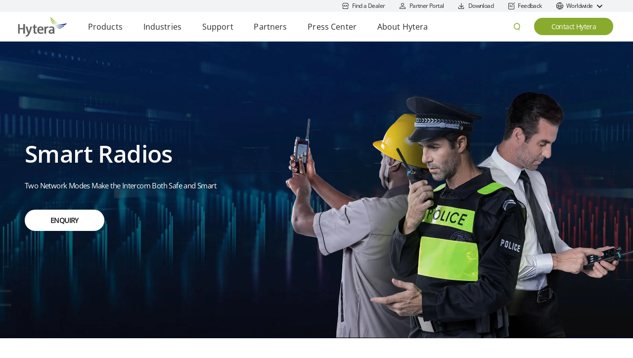

--- FILE ---
content_type: text/html;charset=UTF-8
request_url: https://www.hytera.com/en/product-new/smart-radios.html
body_size: 18271
content:
<!DOCTYPE html>
<html>
<head>

<link rel="preload" href="/iwov-resources/public/OpenSans-Medium.ttf" as="font" type="font/ttf" crossorigin>
<link rel="canonical" href="https://www.hytera.com/en/product-new/smart-radios.html">

<script type="application/ld+json">{"@context":"http://schema.org","@type":"Organization","url":"https://www.hytera.com","logo":" https://www.hytera.com/iwov-resources/public/svg/logo-pc-en.svg","address":{"@type":"PostalAddress","addressLocality":"China","addressRegion":"Nanshan District Shenzhen","streetAddress":"Hytera Tower, Hi-Tech Industrial Park North, 9108# Beihuan Road","postalCode":"518057"},"contactPoint":[{"@type":"ContactPoint","telephone":"+86-755-86137081","contactType":"customer service","areaServed":"global","availableLanguage":["English"]}],"sameAs":["https://www.linkedin.com/company/974800/","https://twitter.com/HyteraHYT","https://www.youtube.com/user/HyteraTube","https://www.facebook.com/Hytera.Global"]}</script>
<META http-equiv="Content-Type" content="text/html; charset=UTF-8">
<title>What is a Smart Radio? |Hytera - Hytera</title>
<!--grid-layout-->
<!--ls:begin[stylesheet]-->
<style type="text/css">
          
          .iw_container
          {
            max-width:1200px !important;
            margin-left: auto !important;
            margin-right: auto !important;
          }
          .iw_stretch
          {
            min-width: 100% !important;
          }
        </style>
<link href="/iwov-resources/grid/bootstrap/4.0/bootstrap-grid.min.css" type="text/css" rel="stylesheet">
<!--ls:end[stylesheet]-->
<!--ls:begin[canonical]-->
<!--ls:end[canonical]-->
<!--ls:begin[script]-->
<!--ls:end[script]-->
<!--ls:begin[meta-keywords]-->
<meta name="keywords" content="">
<!--ls:end[meta-keywords]-->
<!--ls:begin[meta-description]-->
<meta name="description" content="Smart radios can not only complete mission-critical voice like traditional digital two-way radios or even analog walkie-talkies, but also complete multimedia services with the help of LTE/4G/5G networks, and the networks can also communicate with each other and achieve unified management.">
<!--ls:end[meta-description]-->
<!--ls:begin[custom-meta-data]-->
<meta name="viewport" content="width=device-width, initial-scale=1.0, maximum-scale=1.0">
<meta name="language" content="en">
<meta name="top-path" content="en">
<meta property="og:image:width" content="500">
<meta property="og:image:height" content="281">
<meta property="og:image" content="https://www.hytera.com/iwov-resources/public/images/2024-branding-slogan-en1.jpg_n.webp">
<!--ls:end[custom-meta-data]-->
<!--ls:begin[meta-vpath]-->
<meta name="vpath" content="">
<!--ls:end[meta-vpath]-->
<!--ls:begin[meta-page-locale-name]-->
<meta name="page-locale-name" content="">
<!--ls:end[meta-page-locale-name]-->
<!--ls:begin[stylesheet]-->
<script type="text/javascript" src="/bonree.agent.js?v=fa80da3995dd850dddcf23ec9eecd58f"  data="%7B%22useXHR%22%3A%22true%22%2C%22reqHeaderTraceKey%22%3A%5B%22tracestate%22%2C%22traceparent%22%5D%2C%22pendingRequestTimeout%22%3A30000%2C%22uploadAddrHttps%22%3A%22https%3A%2F%2Foneupload.bonree.com%2FRUM%2Fupload%22%2C%22probability%22%3A1000%2C%22mc%22%3A%5B%7B%22n%22%3A%22network%22%2C%22cs%22%3A%7B%22fc%22%3A0%2C%22wl%22%3A%7B%22hr%22%3A%5B%22www.hytera.com%22%5D%2C%22pr%22%3A%5B%5D%7D%7D%7D%5D%2C%22appId%22%3A%2201dd5efbda4d480cac32d893eaaece19%22%2C%22uploadAddrHttp%22%3A%22http%3A%2F%2Foneupload.bonree.com%2FRUM%2Fupload%22%2C%22hcs%22%3A2%2C%22respHeaderTraceKey%22%3A%5B%22traceresponse%22%2C%22x-br-response%22%5D%2C%22brss%22%3Afalse%7D" id="BonreeAgent" apm_aid="7d763b82557c23d5bc180c7d36b56d67"></script><link type="text/css" href="/iwov-resources/css/main.css" rel="stylesheet" data-ocde-desktop_or_tablet_or_phone="show">
<!--ls:end[stylesheet]-->
<!--ls:begin[stylesheet]-->
<link type="text/css" href="/iwov-resources/css/vendor.css" rel="stylesheet" data-ocde-desktop_or_tablet_or_phone="show">
<!--ls:end[stylesheet]-->
<!--ls:begin[script]-->
<script type="text/javascript" defer="true" src="/iwov-resources/cdn/jquery-2.2.4.min.js" data-ocde-desktop_or_tablet_or_phone="show"></script>
<!--ls:end[script]-->
<!--ls:begin[script]--><script type="text/javascript" defer="true" src="/iwov-resources/cdn/bootstrap.bundle.min.js" data-ocde-desktop_or_tablet_or_phone="show"></script>
<!--ls:end[script]-->
<!--ls:begin[script]--><script type="text/javascript" defer="true" src="/iwov-resources/cdn/slick-1.8.1.min.js" data-ocde-desktop_or_tablet_or_phone="show"></script>
<!--ls:end[script]-->
<!--ls:begin[script]--><script type="text/javascript" defer="true" src="/iwov-resources/js/runtime.js" data-ocde-desktop_or_tablet_or_phone="show"></script>
<!--ls:end[script]-->
<!--ls:begin[script]--><script type="text/javascript" defer="true" src="/iwov-resources/js/vendor.js" data-ocde-desktop_or_tablet_or_phone="show"></script>
<!--ls:end[script]-->
<!--ls:begin[script]--><script type="text/javascript" defer="true" src="/iwov-resources/js/locales.js" data-ocde-desktop_or_tablet_or_phone="show"></script>
<!--ls:end[script]-->
<!--ls:begin[script]--><script type="text/javascript" defer="true"  src="/iwov-resources/js/common.js" data-ocde-desktop_or_tablet_or_phone="show"></script>
<!--ls:end[script]-->
<!--ls:begin[script]--><script type="text/javascript" defer="true" src="/iwov-resources/js/main.js" data-ocde-tablet_or_phone_or_desktop="show"></script>
 <script charset="utf-8" defer="true" type="text/javascript" src="//js.hsforms.net/forms/embed/v2.js"></script>
<!--ls:end[script]-->
<!--ls:begin[script]--><script type="text/javascript" src="/iwov-resources/js/googleTagManager.js" data-ocde-desktop_or_tablet_or_phone="show"></script>
<!--ls:end[script]-->
<!--ls:begin[head-injection]--><!--ls:end[head-injection]--><!--ls:begin[tracker-injection]--><!--ls:end[tracker-injection]--><!--ls:begin[script]--><!--ls:end[script]--><!--ls:begin[script]--><!--ls:end[script]--></head>
<body>
<!--ls:begin[body]--><div class="iw_viewport-wrapper"><div class="container-fluid iw_section" id="sectionkm0ml17p"> 
 <div class="row iw_row iw_stretch" id="rowkm0ml17q"> 
  <div class="iw_columns col-lg-12" id="colkm0ml17r"> 
   <div class="iw_component" id="iw_comp1649212931378">
     <!--ls:begin[component-1649212931378]--><style>#iw_comp1649212931378{}</style><section class="new-v2-navbar_wrapper">
   <div class="new-navbar_automatic_positioning d-none">
      <div class="container navbar_automatic_positioning_wrapper">
         <div class="automatic-positioning_tip">Your current location is <span class="automatic-positioning_current_location">China</span> . Whether to jump to the corresponding regional site?</div>
         <div class="automatic-positioning_operation"><button class="automatic-positioning_continue"><a href="">Continue</a></button><button class="automatic-positioning_close"><i class="hyt-iconfont icon-close"></i></button></div>
      </div>
   </div>
   <div class="new-navbar_top_guide d-md-flex d-none">
      <ul class="top-guide_container">
         <li><a href="/en/about-hytera/find-a-dealer.html" target="_blank"><i class="hyt-iconfont icon-top-find-dealer"></i><span>Find a Dealer</span></a></li>
         <li><a href="https://www.hytera.com/en/partner/partner-portal.html" target="_blank"><i class="hyt-iconfont icon-top-login"></i><span>Partner Portal</span></a></li>
         <li><a href="/en/download-center.html" target="_blank"><i class="hyt-iconfont icon-top-download"></i><span>Download</span></a></li>
         <li><a href="https://www.hytera.com/en/product-feedback.html" target="_blank"><i class="hyt-iconfont icon-fankui"></i><span>Feedback</span></a></li>
         <li class="guide-item_country_selector"><i class="hyt-iconfont icon-top-globle"></i><span>Worldwide</span><i class="iconfont iconarrow-down"></i><i class="iconfont iconreturn_top-btn"></i></li>
      </ul>
      <div class="country-selector_wrapper">
         <div class="country-selector_con">
            <div class="country-selector_title">Please select your country or region.</div>
            <ul class="country-selector_content">
               <li class="country-selector_global"><i class="hyt-iconfont icon-top-globle"></i><a href="https://www.hytera.com/en/">
                     Hytera Global - English
                     </a></li>
               <li><span class="country-selector-area">Americas</span><div><a class="country-selector-link" href="https://www.hytera.com/br/">Brazil
                        -
                        Português</a></div>
                  <div><a class="country-selector-link" href="https://hytera.ca/">Canada
                        -
                        English</a></div>
                  <div><a class="country-selector-link" href="https://www.hytera.com/la/">Latin America
                        -
                        Español</a></div>
                  <div><a class="country-selector-link" href="https://www.hytera.us/">USA
                        -
                        English</a></div>
               </li>
               <li><span class="country-selector-area">Asia Pacific</span><div><a class="country-selector-link" href="https://www.hytera.com/cn/">China
                        -
                        简体中文</a></div>
                  <div><a class="country-selector-link" href="https://www.hytera.com/id/">Indonesia
                        -
                        Bahasa Indonesia</a></div>
                  <div><a class="country-selector-link" href="https://www.hytera.com/kz/">Kazakh
                        -
                        қазақ</a></div>
                  <div><a class="country-selector-link" href="https://www.hytera.com/kr/">South Korea
                        -
                        한국어</a></div>
                  <div><a class="country-selector-link" href="https://www.hytera.com.tw/">Taiwan(China)
                        -
                        繁體中文</a></div>
                  <div><a class="country-selector-link" href="https://www.hytera.com/th/">Thailand
                        -
                        ภาษาไทย</a></div>
                  <div><a class="country-selector-link" href="https://www.hytera.com/uz-uz/">Uzbekistan
                        -
                        o'zbek</a></div>
                  <div><a class="country-selector-link" href="https://www.hytera.com/vn/">Vietnam
                        -
                        Tiếng Việt </a></div>
               </li>
               <li><span class="country-selector-area">Europe</span><div><a class="country-selector-link" href="https://www.hytera.com/eu/">Europe
                        -
                        English</a></div>
                  <div><a class="country-selector-link" href="https://www.hytera.com/tr/">Turkey
                        -
                        Türkçe</a></div>
               </li>
               <li><span class="country-selector-area">Middle East &amp; Africa</span><div><a class="country-selector-link" href="https://www.hytera.com/eg/">Egypt
                        -
                        English</a></div>
                  <div><a class="country-selector-link" href="https://www.hytera.com/fr/">Francophone Africa
                        -
                        Français</a></div>
                  <div><a class="country-selector-link" href="https://hytera.ae/">Middle East
                        -
                        English</a></div>
                  <div><a class="country-selector-link" href="https://www.hytera.co.za/">South Africa
                        -
                        English</a></div>
               </li>
            </ul>
         </div>
      </div>
   </div>
   <header class="new-navbar_header d-md-flex d-none">
      <div class="navbar-header_left"><a href="/en/home.html" class="logo-wrapper"><img src="https://img-cdn.hytera.com/iwov-resources/public/images/new-header-logo.svg" alt="Hytera" style="width:100px;height:40px"></a><ul class="new-navbar_nav" id="navbar-nav">
            <li class="navbar-nav_item"><span class="navbar-nav_top-nav">Products</span><div class="navbar-subnav">
                  <div class="navbar-subnav-container">
                     <div class="navbar-subnav-content">
                        <div class="navbar-subnav_item align-self-start">
                           <div class="subnav-main"><a class="navbar-subnav-title  d-block" title="Two-way Radio Solutions" href="/en/product-new/two-way-radio-solutions.html" target="popup">Two-way Radio Solutions</a></div>
                           <div class="subnav-main-area">
                              <div class="subnav-main aa"><a class="position-relative" title="DMR Two-way Radios" href="/en/product-new/digital-radio/dmr-two-way-radios.html" target="popup">
                                    <div class="img-control"><img src="https://img-cdn.hytera.com/iwov-resources/public/dmr-menu.png_n.webp" alt="DMR Two-way Radios"></div><span>DMR Two-way Radios</span></a></div>
                              <div class="subnav-main aa"><a class="position-relative" title="DMR Repeaters &amp; Systems" href="/en/product-new/digital-radio/dmr-repeaters-and-systems.html" target="popup">
                                    <div class="img-control"><img src="https://img-cdn.hytera.com/iwov-resources/public/dmr-system-menu.png_n.webp" alt="DMR Repeaters &amp; Systems"></div><span>DMR Repeaters &amp; Systems</span></a></div>
                              <div class="subnav-main aa"><a class="position-relative" title="TETRA Radios" href="/en/product-new/digital-radio/tetra-two-way-radio.html" target="popup">
                                    <div class="img-control"><img src="https://img-cdn.hytera.com/iwov-resources/public/tetra-radio-menu.png_n.webp" alt="TETRA Radios"></div><span>TETRA Radios</span></a></div>
                              <div class="subnav-main aa"><a class="position-relative" title="TETRA Systems" href="/en/product-new/digital-radio/tetra-systems.html" target="popup">
                                    <div class="img-control"><img src="https://img-cdn.hytera.com/iwov-resources/public/tetra-system-menu.png_n.webp" alt="TETRA Systems"></div><span>TETRA Systems</span></a></div>
                              <div class="subnav-main aa"><a class="position-relative" title="Intrinsically Safe Radios" href="/en/product-new/explosion-proof-two-way-radios.html" target="popup">
                                    <div class="img-control"><img src="https://img-cdn.hytera.com/iwov-resources/public/IS-radio-menu.png_n.webp" alt="Intrinsically Safe Radios"></div><span>Intrinsically Safe Radios</span></a></div>
                              <div class="subnav-main aa"><a class="position-relative" title="S Series Business Radios" href="/en/product-new/s-series-business-radios.html" target="popup">
                                    <div class="img-control"><span>New</span><img src="https://img-cdn.hytera.com/iwov-resources/public/s-series-business-radios-menu.png?type=New" alt="S Series Business Radios"></div><span>S Series Business Radios</span></a></div>
                              <div class="subnav-main aa"><a class="position-relative" title="Analog Two-way Radios" href="/en/product-new/analog-two-way-radio/analog-radio.html" target="popup">
                                    <div class="img-control"><img src="https://img-cdn.hytera.com/iwov-resources/public/analog-menu.png_n.webp" alt="Analog Two-way Radios"></div><span>Analog Two-way Radios</span></a></div>
                           </div>
                        </div>
                        <div class="navbar-subnav_item align-self-start">
                           <div class="subnav-main"><a class="navbar-subnav-title  d-block" title="MCS &amp; PoC Radio Solutions" href="/en/product-new/lte-broadband/mcs-and-poc-products-solutions.html" target="popup">MCS &amp; PoC Radio Solutions</a></div>
                           <div class="subnav-main-area">
                              <div class="subnav-main aa"><a class="position-relative" title="PoC Radios" href="/en/product-new/lte-broadband/poc-radios.html" target="popup">
                                    <div class="img-control"><img src="https://img-cdn.hytera.com/iwov-resources/public/poc-radios-menu.png_n.webp" alt="PoC Radios"></div><span>PoC Radios</span></a></div>
                              <div class="subnav-main aa"><a class="position-relative" title="MCS Devices" href="/en/product-new/lte-broadband/industrial-smart-device.html" target="popup">
                                    <div class="img-control"><img src="https://img-cdn.hytera.com/iwov-resources/public/mcs-devices-menu.png_n.webp" alt="MCS Devices"></div><span>MCS Devices</span></a></div>
                              <div class="subnav-main aa"><a class="position-relative" title="Dual-mode Rugged Radios" href="/en/product-new/lte-broadband/dual-mode-rugged-radio.html" target="popup">
                                    <div class="img-control"><img src="https://img-cdn.hytera.com/iwov-resources/public/dual-mode-rugged-radios-menu.png_n.webp" alt="Dual-mode Rugged Radios"></div><span>Dual-mode Rugged Radios</span></a></div>
                              <div class="subnav-main aa"><a class="position-relative" title="Hytera HyTalk Service" href="https://ptt-service.hytera.com/" target="_blank">
                                    <div class="img-control"><img src="https://img-cdn.hytera.com/iwov-resources/public/hytera-hytalk-nav.png_n.webp" alt="Hytera HyTalk Service"></div><span>Hytera HyTalk Service</span></a></div>
                              <div class="subnav-main aa"><a class="position-relative" title="Multimedia Communication Platform" href="/en/product-new/lte-broadband/multimedia-communication-platform.html" target="popup">
                                    <div class="img-control"><img src="https://img-cdn.hytera.com/iwov-resources/public/multimedia-communication-platform-menu.png_n.webp" alt="Multimedia Communication Platform"></div><span>Multimedia Communication Platform</span></a></div>
                           </div>
                        </div>
                        <div class="navbar-subnav_item align-self-start">
                           <div class="subnav-main"><a class="navbar-subnav-title  d-block" title="Body Camera Solutions" href="/en/product-new/body-worn-camera/body-worn-camera-solution.html" target="popup">Body Camera Solutions</a></div>
                           <div class="subnav-main-area">
                              <div class="subnav-main aa"><a class="position-relative" title="Body Cameras" href="/en/product-new/body-worn-camera/body-worn-camera-solution.html" target="popup">
                                    <div class="img-control"><img src="https://img-cdn.hytera.com/iwov-resources/public/body-cameras-menu.png_n.webp" alt="Body Cameras"></div><span>Body Cameras</span></a></div>
                              <div class="subnav-main aa"><a class="position-relative" title="Docking Station" href="/en/product-new/body-worn-camera/data-station/ids.html" target="popup">
                                    <div class="img-control"><img src="https://img-cdn.hytera.com/iwov-resources/public/docking-station-menu.png_n.webp" alt="Docking Station"></div><span>Docking Station</span></a></div>
                              <div class="subnav-main aa"><a class="position-relative" title="Digital Evidence Management (DEM)" href="/en/product-new/body-worn-camera/management-platform/digital-evidence-management.html" target="popup">
                                    <div class="img-control"><img src="https://img-cdn.hytera.com/iwov-resources/public/digital-evidence-management-menu.png_n.webp" alt="Digital Evidence Management (DEM)"></div><span>Digital Evidence Management (DEM)</span></a></div>
                           </div>
                        </div>
                        <div class="navbar-subnav_item align-self-start">
                           <div class="subnav-main"><a class="navbar-subnav-title  d-block" title="Fast Deployment Solutions" href="/en/product-new/emergency-response/fast-deployment-products-solutions.html" target="popup">Fast Deployment Solutions</a></div>
                           <div class="subnav-main-area">
                              <div class="subnav-main aa"><a class="position-relative" title="Fast Deployment Products" href="/en/product-new/emergency-response/emergency-response-list.html" target="popup">
                                    <div class="img-control"><img src="https://img-cdn.hytera.com/iwov-resources/public/fast-deployment-menu.png_n.webp" alt="Fast Deployment Products"></div><span>Fast Deployment Products</span></a></div>
                           </div>
                        </div>
                        <div class="navbar-subnav_item align-self-start">
                           <div class="subnav-main"><a class="navbar-subnav-title  d-block" title="Control Room" href="/en/product-new/command-dispatch/command-control-solutions.html" target="">Control Room</a></div>
                           <div class="subnav-main-area">
                              <div class="subnav-main aa"><a class="position-relative" title="Integrated Command &amp; Control Solutions" href="/en/product-new/command-dispatch/integrated-command-and-control-solutions.html" target="popup">
                                    <div class="img-control"><img src="https://img-cdn.hytera.com/iwov-resources/public/command-control-solutions-menu.png_n.webp" alt="Integrated Command &amp; Control Solutions"></div><span>Integrated Command &amp; Control Solutions</span></a></div>
                              <div class="subnav-main aa"><a class="position-relative" title="Unified Communication &amp; Dispatch" href="/en/product-new/command-dispatch/unified-communication-and-dispatch.html" target="popup">
                                    <div class="img-control"><img src="https://img-cdn.hytera.com/iwov-resources/public/unified-communication-dispatch-menu.png_n.webp" alt="Unified Communication &amp; Dispatch"></div><span>Unified Communication &amp; Dispatch</span></a></div>
                           </div>
                        </div>
                        <div class="navbar-subnav_item align-self-start">
                           <div class="subnav-main"><a class="navbar-subnav-title  d-block" title="4G/5G Broadband" href="/en/product-new/4g5g/4g-5g-system.html" target="">4G/5G Broadband</a></div>
                           <div class="subnav-main-area">
                              <div class="subnav-main aa"><a class="position-relative" title="Network Management System" href="/en/product-new/4g5g/unified-network-list.html" target="popup">
                                    <div class="img-control"><img src="https://img-cdn.hytera.com/iwov-resources/public/network-management-system-menu.png_n.webp" alt="Network Management System"></div><span>Network Management System</span></a></div>
                              <div class="subnav-main aa"><a class="position-relative" title="Core Network  " href="/en/product-new/4g5g/core-network-list.html" target="popup">
                                    <div class="img-control"><img src="https://img-cdn.hytera.com/iwov-resources/public/core-network-menu.png_n.webp" alt="Core Network  "></div><span>Core Network  </span></a></div>
                              <div class="subnav-main aa"><a class="position-relative" title="Macro Base Station" href="/en/product-new/4g5g/macro-base-station-list.html" target="popup">
                                    <div class="img-control"><img src="https://img-cdn.hytera.com/iwov-resources/public/macro-base-station-menu.png_n.webp" alt="Macro Base Station"></div><span>Macro Base Station</span></a></div>
                              <div class="subnav-main aa"><a class="position-relative" title="Integrated Base Station" href="/en/product-new/4g5g/one-box-station-list.html" target="popup">
                                    <div class="img-control"><img src="https://img-cdn.hytera.com/iwov-resources/public/integrated-base-station-menu.png_n.webp" alt="Integrated Base Station"></div><span>Integrated Base Station</span></a></div>
                           </div>
                        </div>
                        <div class="navbar-subnav_item align-self-start">
                           <div class="subnav-main"><a class="navbar-subnav-title  d-block" title="Satellite Communications" href="/en/product-new/satellite-communications/satellite-communications-solution.html" target="">Satellite Communications</a></div>
                           <div class="subnav-main-area">
                              <div class="subnav-main aa"><a class="position-relative" title="Satellite Terminals" href="https://www.norsat.com/pages/satellite-terminals" target="popup">
                                    <div class="img-control"><img src="https://img-cdn.hytera.com/iwov-resources/public/satellite-terminals-menu.png_n.webp" alt="Satellite Terminals"></div><span>Satellite Terminals</span></a></div>
                              <div class="subnav-main aa"><a class="position-relative" title="Satellite Components" href="https://www.norsat.com/pages/satellite-components" target="popup">
                                    <div class="img-control"><img src="https://img-cdn.hytera.com/iwov-resources/public/satellite-components-menu.png_n.webp" alt="Satellite Components"></div><span>Satellite Components</span></a></div>
                              <div class="subnav-main aa"><a class="position-relative" title="Satellite Network Solutions" href="https://www.norsat.com/pages/satellite-network-solutions" target="popup">
                                    <div class="img-control"><img src="https://img-cdn.hytera.com/iwov-resources/public/satellite-network-solutions-menu.png_n.webp" alt="Satellite Network Solutions"></div><span>Satellite Network Solutions</span></a></div>
                           </div>
                        </div>
                        <div class="navbar-subnav_item align-self-start">
                           <div class="subnav-main"><a class="navbar-subnav-title  d-block" title="Antenna &amp; RF Conditioning" href="/en/product-new/antenna-subsystem/antenna-system.html" target="">Antenna &amp; RF Conditioning</a></div>
                           <div class="subnav-main-area">
                              <div class="subnav-main aa"><a class="position-relative" title="Antennas" href="https://www.sinctech.com/collections/base-station-antennas" target="popup">
                                    <div class="img-control"><img src="https://img-cdn.hytera.com/iwov-resources/public/antennas-menu.png_n.webp" alt="Antennas"></div><span>Antennas</span></a></div>
                              <div class="subnav-main aa"><a class="position-relative" title="RF Signal Conditioning and Filters" href="https://www.sinctech.com/pages/transmitter-combiners-1" target="popup">
                                    <div class="img-control"><img src="https://img-cdn.hytera.com/iwov-resources/public/hybrid-combiners-menu.png_n.webp" alt="RF Signal Conditioning and Filters"></div><span>RF Signal Conditioning and Filters</span></a></div>
                           </div>
                        </div>
                        <div class="navbar-subnav_item align-self-start">
                           <div class="subnav-main"><a class="navbar-subnav-title  d-block" title="Communication Vehicles" href="/en/product-new/vehicle/communication-vehicle.html" target="">Communication Vehicles</a></div>
                           <div class="subnav-main-area">
                              <div class="subnav-main aa"><a class="position-relative" title="Small-sized Vehicles" href="/en/product-new/vehicle/small-vehicle.html" target="popup">
                                    <div class="img-control"><img src="https://img-cdn.hytera.com/iwov-resources/public/small-sized-vehicles-menu.png_n.webp" alt="Small-sized Vehicles"></div><span>Small-sized Vehicles</span></a></div>
                              <div class="subnav-main aa"><a class="position-relative" title="Medium-sized Vehicles" href="/en/product-new/vehicle/medium-vehicle.html" target="popup">
                                    <div class="img-control"><img src="https://img-cdn.hytera.com/iwov-resources/public/medium-sized-vehicles-menu.png_n.webp" alt="Medium-sized Vehicles"></div><span>Medium-sized Vehicles</span></a></div>
                              <div class="subnav-main aa"><a class="position-relative" title="Large-sized Vehicles" href="/en/product-new/vehicle/large-vehicle.html" target="popup">
                                    <div class="img-control"><img src="https://img-cdn.hytera.com/iwov-resources/public/large-sized-vehicles-menu.png_n.webp" alt="Large-sized Vehicles"></div><span>Large-sized Vehicles</span></a></div>
                              <div class="subnav-main aa"><a class="position-relative" title="Other Refitted Vehicles" href="/en/product-new/vehicle/other-vehicles.html" target="popup">
                                    <div class="img-control"><img src="https://img-cdn.hytera.com/iwov-resources/public/other-refitted-vehicles-menu.png_n.webp" alt="Other Refitted Vehicles"></div><span>Other Refitted Vehicles</span></a></div>
                           </div>
                        </div>
                        <div class="navbar-subnav_item align-self-start">
                           <div class="subnav-main"><a class="navbar-subnav-title  d-block" title="Accessories" href="/en/product-new/accessories/smart-accessories.html" target="popup">Accessories</a></div>
                           <div class="subnav-main-area">
                              <div class="subnav-main aa"><a class="position-relative" title="Batteries" href="/en/product-new/accessories/batteries-product-list.html" target="popup">
                                    <div class="img-control"><img src="https://img-cdn.hytera.com/iwov-resources/public/batteries-menu.png_n.webp" alt="Batteries"></div><span>Batteries</span></a></div>
                              <div class="subnav-main aa"><a class="position-relative" title="Chargers" href="/en/product-new/accessories/chargers-product-list.html" target="popup">
                                    <div class="img-control"><img src="https://img-cdn.hytera.com/iwov-resources/public/chargers-menu.png_n.webp" alt="Chargers"></div><span>Chargers</span></a></div>
                              <div class="subnav-main aa"><a class="position-relative" title="Audio" href="/en/product-new/accessories/audio-product-list.html" target="popup">
                                    <div class="img-control"><img src="https://img-cdn.hytera.com/iwov-resources/public/audio-menu.png_n.webp" alt="Audio"></div><span>Audio</span></a></div>
                              <div class="subnav-main aa"><a class="position-relative" title="Car-kit" href="/en/product-new/accessories/car-kit-product-list.html" target="popup">
                                    <div class="img-control"><img src="https://img-cdn.hytera.com/iwov-resources/public/car-kit-menu.png_n.webp" alt="Car-kit"></div><span>Car-kit</span></a></div>
                              <div class="subnav-main aa"><a class="position-relative" title="Carrying Cases" href="/en/product-new/accessories/carrying-cases-product-list.html" target="popup">
                                    <div class="img-control"><img src="https://img-cdn.hytera.com/iwov-resources/public/carrying-cases-menu.png_n.webp" alt="Carrying Cases"></div><span>Carrying Cases</span></a></div>
                              <div class="subnav-main aa"><a class="position-relative" title="Cables" href="/en/product-new/accessories/cables-product-list.html" target="popup">
                                    <div class="img-control"><img src="https://img-cdn.hytera.com/iwov-resources/public/cables-menu.png_n.webp" alt="Cables"></div><span>Cables</span></a></div>
                              <div class="subnav-main aa"><a class="position-relative" title="Radio Antennas" href="/en/product-new/accessories/radio-antennas-product-list.html" target="popup">
                                    <div class="img-control"><img src="https://img-cdn.hytera.com/iwov-resources/public/radio-antennas-menu.png_n.webp" alt="Radio Antennas"></div><span>Radio Antennas</span></a></div>
                              <div class="subnav-main aa"><a class="position-relative" title="Others" href="/en/product-new/accessories/other-accessories-list.html" target="popup">
                                    <div class="img-control"><img src="https://img-cdn.hytera.com/iwov-resources/public/other-accessories-menu.png_n.webp" alt="Others"></div><span>Others</span></a></div>
                           </div>
                        </div>
                        <div class="navbar-subnav_item align-self-start">
                           <div class="subnav-main"><a class="navbar-subnav-title  d-block" title="Product Finder" href="/en/product-new/select-product.html" target="popup">Product Finder</a></div>
                        </div>
                        <div class="navbar-subnav_item align-self-start">
                           <div class="subnav-main"><a class="navbar-subnav-title  d-block" title="Search Accessories" href="/en/product-new/search-accessories.html" target="popup">Search Accessories</a></div>
                        </div>
                     </div>
                     <div class="navbar-subnav-newarea"></div>
                  </div>
                  <div class="navbar-mask"></div>
                  <div class="navbar-close">×</div>
                  <div class="navbar-bottom"></div>
                  <div class="navbar-hover"></div>
               </div>
            </li>
            <li class="navbar-nav_item"><span class="navbar-nav_top-nav">Industries</span><div class="navbar-subnav">
                  <div class="navbar-submenu-container">
                     <div class="navbar-submenu-content">
                        <div class="navbar-subnav_item align-self-start">
                           <div class="subnav-main">
                              <div class="navbar-subnav-title  d-block">Industry Solutions</div>
                           </div>
                           <p class="subnav-main-des d-none">Hytera provides seamless professional communication and advanced technologies to enhance
                              operational efficiency for public safety and commercial industries.</p>
                           <div class="subnav-main-area">
                              <div class="subnav-main aa"><a class="position-relative" title="Public Safety" href="/en/industries/public-safety-overview.html" target=""><span>Public Safety</span></a></div>
                              <div class="subnav-main aa"><a class="position-relative" title="Mining" href="/en/industries/mining.html" target=""><span>Mining</span></a></div>
                              <div class="subnav-main aa"><a class="position-relative" title="Oil &amp; Gas" href="/en/industries/oil-and-gas.html" target=""><span>Oil &amp; Gas</span></a></div>
                              <div class="subnav-main aa"><a class="position-relative" title="Electric Power" href="/en/industries/electric-power-communication-solution.html" target=""><span>Electric Power</span></a></div>
                              <div class="subnav-main aa"><a class="position-relative" title="Emergency Response" href="/en/industries/emergency-response-communication-solution.html" target=""><span>Emergency Response</span></a></div>
                              <div class="subnav-main aa"><a class="position-relative" title="Education" href="/en/industries/education.html" target=""><span>Education</span></a></div>
                              <div class="subnav-main aa"><a class="position-relative" title="Facilities Management" href="/en/industries/facilities-management.html" target=""><span>Facilities Management</span></a></div>
                              <div class="subnav-main aa"><a class="position-relative" title="Hospitality &amp; Events" href="/en/industries/hospitality-events.html" target=""><span>Hospitality &amp; Events</span></a></div>
                              <div class="subnav-main aa"><a class="position-relative" title="Hospitals &amp; Healthcare" href="/en/industries/hospitals-healthcare.html" target=""><span>Hospitals &amp; Healthcare</span></a></div>
                              <div class="subnav-main aa"><a class="position-relative" title="MCS &amp; PoC Operator" href="/en/industries/operator.html" target=""><span>MCS &amp; PoC Operator</span></a></div>
                              <div class="subnav-main aa"><a class="position-relative" title="Security" href="/en/industries/security.html" target=""><span>Security</span></a></div>
                              <div class="subnav-main aa"><a class="position-relative" title="Sports Events" href="/en/industries/hytera-in-sports.html" target=""><span>Sports Events</span></a></div>
                              <div class="subnav-main aa"><a class="position-relative" title="Transportation" href="/en/industries/transportation.html" target=""><span>Transportation</span></a></div>
                           </div>
                        </div>
                        <div class="navbar-subnav_item align-self-start">
                           <div class="subnav-main">
                              <div class="navbar-subnav-title  d-block">Convergence-Native Solutions</div>
                           </div>
                           <p class="subnav-main-des d-none">Next Generation Critical Communications ensure reliable mission-critical frontline
                              communications for Emergency Services, ensuring public safety, law enforcement, protection
                              of life and property, and effective response to health events.</p>
                           <div class="subnav-main-area">
                              <div class="subnav-main aa"><a class="position-relative" title="Convergence-Native Solutions" href="/en/industries/convergence-native.html" target="popup"><span>Convergence-Native Solutions</span></a></div>
                           </div>
                        </div>
                     </div>
                  </div>
                  <div class="navbar-mask"></div>
                  <div class="navbar-close">×</div>
                  <div class="navbar-hover"></div>
               </div>
            </li>
            <li class="navbar-nav_item"><span class="navbar-nav_top-nav">Support</span><div class="navbar-subnav">
                  <div class="navbar-submenu-container">
                     <div class="navbar-submenu-content">
                        <div class="navbar-subnav_item align-self-start">
                           <div class="subnav-main">
                              <div class="navbar-subnav-title  d-block">Service Products &amp; Solutions</div>
                           </div>
                           <p class="subnav-main-des d-none">Hytera offers a complete spectrum of integrated service solutions, covering everything
                              from network planning and deployment to system and terminal maintenance.</p>
                           <div class="subnav-main-area">
                              <div class="subnav-main aa"><a class="position-relative" title="Find Service Center" href="/en/services/find-service-center.html" target=""><span>Find Service Center</span></a></div>
                              <div class="subnav-main aa"><a class="position-relative" title="Service Products" href="/en/services/service-product.html" target=""><span>Service Products</span></a></div>
                              <div class="subnav-main aa"><a class="position-relative" title="Service Solutions" href="/en/services/service-solutions.html" target=""><span>Service Solutions</span></a></div>
                           </div>
                        </div>
                        <div class="navbar-subnav_item align-self-start">
                           <div class="subnav-main">
                              <div class="navbar-subnav-title  d-block">Training &amp; Certification</div>
                           </div>
                           <p class="subnav-main-des d-none">You can acquire comprehensive knowledge about Hytera products and solutions through
                              our Training Courses and Webinar Replay. Additionally, you can conveniently verify
                              your product certification by utilizing our Certification Lookup tool.</p>
                           <div class="subnav-main-area">
                              <div class="subnav-main aa"><a class="position-relative" title="Training Courses" href="/en/services/training-courses.html" target=""><span>Training Courses</span></a></div>
                              <div class="subnav-main aa"><a class="position-relative" title="Certification Lookup" href="/en/partner/search-authorized-partners.html" target=""><span>Certification Lookup</span></a></div>
                              <div class="subnav-main aa"><a class="position-relative" title="Webinar Replay" href="/en/services/online-courses.html" target=""><span>Webinar Replay</span></a></div>
                           </div>
                        </div>
                        <div class="navbar-subnav_item align-self-start">
                           <div class="subnav-main">
                              <div class="navbar-subnav-title  d-block">Warranty</div>
                           </div>
                           <p class="subnav-main-des d-none">Check your warranty status with our Warranty Lookup.</p>
                           <div class="subnav-main-area">
                              <div class="subnav-main aa"><a class="position-relative" title="Warranty Lookup" href="/en/services/repair-inquiry.html" target=""><span>Warranty Lookup</span></a></div>
                           </div>
                        </div>
                        <div class="navbar-subnav_item align-self-start">
                           <div class="subnav-main">
                              <div class="navbar-subnav-title  d-block">Feedback</div>
                           </div>
                           <p class="subnav-main-des d-none">Explore Hytera's comprehensive Frequently Asked Questions (FAQ) section to discover
                              solutions to common queries. Furthermore, for model-specific concerns, you have the
                              option to select a specific model and find relevant information and answers.</p>
                           <div class="subnav-main-area">
                              <div class="subnav-main aa"><a class="position-relative" title="FAQ" href="/en/services/feedback/popular.html" target=""><span>FAQ</span></a></div>
                           </div>
                        </div>
                        <div class="navbar-subnav_item align-self-start">
                           <div class="subnav-main">
                              <div class="navbar-subnav-title  d-block">Download Center</div>
                           </div>
                           <p class="subnav-main-des d-none">Access Hytera's Download Center to conveniently obtain a wide range of resources,
                              including software updates, product manuals, brochures, videos, white papers, and
                              more. Enhance your experience and stay up-to-date with the latest offerings from Hytera.</p>
                           <div class="subnav-main-area">
                              <div class="subnav-main aa"><a class="position-relative" title="Download Center" href="/en/download-center.html" target=""><span>Download Center</span></a></div>
                           </div>
                        </div>
                        <div class="navbar-subnav_item align-self-start">
                           <div class="subnav-main">
                              <div class="navbar-subnav-title  d-block">Product Authenticity</div>
                           </div>
                           <div class="subnav-main-area">
                              <div class="subnav-main aa"><a class="position-relative" title="Products with Anti-Counterfeit Label" href="/en/services/digital-authentication-label.html" target="_blank"><span>Products with Anti-Counterfeit Label</span></a></div>
                           </div>
                        </div>
                        <div class="navbar-subnav_item align-self-start">
                           <div class="subnav-main">
                              <div class="navbar-subnav-title  d-block">Discontinued</div>
                           </div>
                           <div class="subnav-main-area">
                              <div class="subnav-main aa"><a class="position-relative" title="Discontinued Products" href="/en/services/discontinued-products.html" target="popup"><span>Discontinued Products</span></a></div>
                           </div>
                        </div>
                     </div>
                  </div>
                  <div class="navbar-mask"></div>
                  <div class="navbar-close">×</div>
                  <div class="navbar-hover"></div>
               </div>
            </li>
            <li class="navbar-nav_item"><span class="navbar-nav_top-nav">Partners</span><div class="navbar-subnav">
                  <div class="navbar-submenu-container">
                     <div class="navbar-submenu-content">
                        <div class="navbar-subnav_item align-self-start">
                           <div class="subnav-main">
                              <div class="navbar-subnav-title  d-block">Connect with a Hytera Partner</div>
                           </div>
                           <p class="subnav-main-des d-none">Locate an authorized dealer near you by utilizing Hytera's Find a Dealer feature,
                              Experience professional service and support from our authorized dealer network.</p>
                           <div class="subnav-main-area">
                              <div class="subnav-main aa"><a class="position-relative" title="Find a Distributor/Dealer" href="/en/about-hytera/find-a-dealer.html" target=""><span>Find a Distributor/Dealer</span></a></div>
                           </div>
                        </div>
                        <div class="navbar-subnav_item align-self-start">
                           <div class="subnav-main">
                              <div class="navbar-subnav-title  d-block">Become a Hytera Partner</div>
                           </div>
                           <p class="subnav-main-des d-none">Hytera's Partner Program offers a robust framework for partners to develop and leverage
                              integrated communication solutions for their clients. From project support, product
                              solutions, and purchases to deployment and after-sales services, we provide comprehensive
                              assistance throughout the entire process.</p>
                           <div class="subnav-main-area">
                              <div class="subnav-main aa"><a class="position-relative" title="Hytera Partner Recruitment Program" href="/en/partner/become-our-partner.html" target=""><span>Hytera Partner Recruitment Program</span></a></div>
                           </div>
                        </div>
                        <div class="navbar-subnav_item align-self-start">
                           <div class="subnav-main">
                              <div class="navbar-subnav-title  d-block">Partner Resources</div>
                           </div>
                           <p class="subnav-main-des d-none">Leverage our Partner Resources for enhanced support and success.</p>
                           <div class="subnav-main-area">
                              <div class="subnav-main aa"><a class="position-relative" title="Partner Portal" href="/en/partner/partner-portal.html" target=""><span>Partner Portal</span></a></div>
                           </div>
                        </div>
                     </div>
                  </div>
                  <div class="navbar-mask"></div>
                  <div class="navbar-close">×</div>
                  <div class="navbar-hover"></div>
               </div>
            </li>
            <li class="navbar-nav_item"><span class="navbar-nav_top-nav">Press Center</span><div class="navbar-subnav">
                  <div class="navbar-submenu-container">
                     <div class="navbar-submenu-content">
                        <div class="navbar-subnav_item align-self-start">
                           <div class="subnav-main">
                              <div class="navbar-subnav-title  d-block">News, Blogs &amp; Events</div>
                           </div>
                           <div class="subnav-main-area">
                              <div class="subnav-main aa"><a class="position-relative" title="News" href="/en/media-center/news-list.html" target=""><span>News</span></a></div>
                              <div class="subnav-main aa"><a class="position-relative" title="Blogs" href="https://www.hytera.com/en/connect/" target="popup"><span>Blogs</span></a></div>
                              <div class="subnav-main aa"><a class="position-relative" title="Events" href="/en/media-center/activity-list.html" target=""><span>Events</span></a></div>
                           </div>
                        </div>
                        <div class="navbar-subnav_item align-self-start">
                           <div class="subnav-main">
                              <div class="navbar-subnav-title  d-block">Resources</div>
                           </div>
                           <div class="subnav-main-area">
                              <div class="subnav-main aa"><a class="position-relative" title="Case Studies" href="/en/industries/case-study.html" target="popup"><span>Case Studies</span></a></div>
                              <div class="subnav-main aa"><a class="position-relative" title="Connect Magazine" href="/en/media-center/connect-list.html" target=""><span>Connect Magazine</span></a></div>
                              <div class="subnav-main aa"><a class="position-relative" title="Videos" href="/en/media-center/video-list.html" target=""><span>Videos</span></a></div>
                              <div class="subnav-main aa"><a class="position-relative" title="Whitepapers" href="/en/industries/white-papers.html" target="_blank"><span>Whitepapers</span></a></div>
                           </div>
                        </div>
                     </div>
                  </div>
                  <div class="navbar-mask"></div>
                  <div class="navbar-close">×</div>
                  <div class="navbar-hover"></div>
               </div>
            </li>
            <li class="navbar-nav_item"><span class="navbar-nav_top-nav">About Hytera</span><div class="navbar-subnav">
                  <div class="navbar-submenu-container">
                     <div class="navbar-submenu-content">
                        <div class="navbar-subnav_item align-self-start">
                           <div class="subnav-main">
                              <div class="navbar-subnav-title  d-block">About Hytera</div>
                           </div>
                           <p class="subnav-main-des d-none">Hytera (SZSE: 002583) is a leading global provider of professional communications
                              technologies and solutions. Explore here to learn more about hytera's brands, culture,
                              history, and smart factory.</p>
                           <div class="subnav-main-area">
                              <div class="subnav-main aa"><a class="position-relative" title="Hytera Profile" href="https://www.hytera.com/en/about-hytera/hytera-profile.html" target=""><span>Hytera Profile</span></a></div>
                              <div class="subnav-main aa"><a class="position-relative" title="Hytera Brand" href="https://www.hytera.com/en/about-hytera/hytera-profile.page?#branding" target=""><span>Hytera Brand</span></a></div>
                              <div class="subnav-main aa"><a class="position-relative" title="Hytera CSR" href="https://www.hytera.com/en/about-hytera/hytera-profile.page?#csr" target=""><span>Hytera CSR</span></a></div>
                              <div class="subnav-main aa"><a class="position-relative" title="Hytera History" href="https://www.hytera.com/en/about-hytera/hytera-profile.page?#history" target=""><span>Hytera History</span></a></div>
                              <div class="subnav-main aa"><a class="position-relative" title="Hytera Smart Manufacturing" href="/en/about-hytera/trusted-smart-manufacturing.html" target="_blank"><span>Hytera Smart Manufacturing</span></a></div>
                           </div>
                        </div>
                        <div class="navbar-subnav_item align-self-start">
                           <div class="subnav-main">
                              <div class="navbar-subnav-title  d-block">Branding Campaigns</div>
                           </div>
                           <p class="subnav-main-des d-none">Reflecting on Hytera's achievements and looking ahead, we express our gratitude to
                              our valued customers and partners for their continuous support. </p>
                           <div class="subnav-main-area">
                              <div class="subnav-main aa"><a class="position-relative" title="Hytera Global Exhibitions" href="/en/media-center/event/exhibition-calendar.html" target=""><span>Hytera Global Exhibitions</span></a></div>
                              <div class="subnav-main aa"><a class="position-relative" title="Global/Regional Partner Summit" href="/en/media-center/event/hytera-global-partner-summit.html" target=""><span>Global/Regional Partner Summit</span></a></div>
                           </div>
                        </div>
                        <div class="navbar-subnav_item align-self-start">
                           <div class="subnav-main">
                              <div class="navbar-subnav-title  d-block">Awards and Recognitions</div>
                           </div>
                           <p class="subnav-main-des d-none">We are honored to be recognized with awards and global recognition, We strive for
                              excellence in all that we do.</p>
                           <div class="subnav-main-area">
                              <div class="subnav-main aa"><a class="position-relative" title="International Critical Communications Adwards" href="/en/media-center/event/innovate-for-a-safer-world.html" target="_blank"><span>International Critical Communications Adwards</span></a></div>
                              <div class="subnav-main aa"><a class="position-relative" title="Industrial Design Awards" href="/en/about-hytera/design-awards.html" target=""><span>Industrial Design Awards</span></a></div>
                           </div>
                        </div>
                        <div class="navbar-subnav_item align-self-start">
                           <div class="subnav-main">
                              <div class="navbar-subnav-title  d-block">Contact Us</div>
                           </div>
                           <p class="subnav-main-des d-none">To inquire about Hytera's products, solutions, or explore collaboration opportunities,
                              kindly reach out to us through our user-friendly online form, convenient online assistance,
                              or by sending us an email.</p>
                           <div class="subnav-main-area">
                              <div class="subnav-main aa"><a class="position-relative" title="Hytera Offices" href="/en/about-hytera/contact-us.html" target=""><span>Hytera Offices</span></a></div>
                              <div class="subnav-main aa"><a class="position-relative" title="Subscribe" href="https://achieve.hytera.com/subscribe-now" target="popup"><span>Subscribe</span></a></div>
                              <div class="subnav-main aa"><a class="position-relative" title="Careers" href="https://app.mokahr.com/social-recruitment/hytera/144142#/" target="_blank"><span>Careers</span></a></div>
                           </div>
                        </div>
                     </div>
                  </div>
                  <div class="navbar-mask"></div>
                  <div class="navbar-close">×</div>
                  <div class="navbar-hover"></div>
               </div>
            </li>
         </ul>
      </div>
      <div class="navbar-header_right">
         <div class="header-right_search"><i class="hyt-iconfont icon-header-search"></i><input type="text" class="header-right_search_input" placeholder="Search"><div class="navbar-header-search-content text-black card-shadow"></div>
         </div><a href="/en/pardot/create-consultation.html" class="header-right_contact">Contact Hytera</a></div>
   </header>
   <div class="new-navbar_phone d-md-none"><span class="navbar-phone_operation_menu"><i class="hyt-iconfont icon-top-menu menu"></i><i class="hyt-iconfont icon-close close"></i></span><a href="/en/home.html" class="navbar-phone_logo"><img src="https://img-cdn.hytera.com/iwov-resources/public/images/new-header-logo.svg" alt="Hytera"></a><div class="navbar-phone_operation_search d-none"><a href="/en/global-search.html"><i class="hyt-iconfont icon-header-search"></i></a></div>
      <div class="navbar-phone_btn"><a href="https://www.hytera.com/en/pardot/create-consultation.html">HOW TO BUY</a></div>
      <div class="navbar-phone_menu_panel">
         <div class="phone-menu-panel_logged"><a href="" class="menu-panel-logged_link"><span class="icon-con"><i class="hyt-iconfont icon-top-login"></i></span><span class="menu-panel-logged_name"></span></a><span class="phone-sign-out_con">Sign Out</span></div>
         <div class="phone-menu-panel_nav">
            <ul class="menu-panel-nav_main">
               <li>
                  <div class="menu-panel-nav_item"><span>Products</span><i class="iconfont iconhuman_resource-icon_right right"></i><i class="iconfont iconarrow-down down"></i></div>
                  <div class="phone-submenu_panel">
                     <ul class="phone-submenu_con">
                        <li><a href="/en/product-new/two-way-radio-solutions.html">Two-way Radio Solutions</a><ul class="phone-submenu_last_con">
                              <li><a href="/en/product-new/digital-radio/dmr-two-way-radios.html">DMR Two-way Radios</a></li>
                              <li><a href="/en/product-new/digital-radio/dmr-repeaters-and-systems.html">DMR Repeaters &amp; Systems</a></li>
                              <li><a href="/en/product-new/digital-radio/tetra-two-way-radio.html">TETRA Radios</a></li>
                              <li><a href="/en/product-new/digital-radio/tetra-systems.html">TETRA Systems</a></li>
                              <li><a href="/en/product-new/explosion-proof-two-way-radios.html">Intrinsically Safe Radios</a></li>
                              <li style="position: relative;"><a href="/en/product-new/s-series-business-radios.html">S Series Business Radios</a><img src="https://img-cdn.hytera.com/iwov-resources/public/img-s/new.png_n.webp" style="position: absolute;top: 2px;right: 42%;width: 21px;"></li>
                              <li><a href="/en/product-new/analog-two-way-radio/analog-radio.html">Analog Two-way Radios</a></li>
                           </ul>
                        </li>
                        <li><a href="/en/product-new/lte-broadband/mcs-and-poc-products-solutions.html">MCS &amp; PoC Radio Solutions</a><ul class="phone-submenu_last_con">
                              <li><a href="/en/product-new/lte-broadband/poc-radios.html">PoC Radios</a></li>
                              <li><a href="/en/product-new/lte-broadband/industrial-smart-device.html">MCS Devices</a></li>
                              <li><a href="/en/product-new/lte-broadband/dual-mode-rugged-radio.html">Dual-mode Rugged Radios</a></li>
                              <li><a href="https://ptt-service.hytera.com/">Hytera HyTalk Service</a></li>
                              <li><a href="/en/product-new/lte-broadband/multimedia-communication-platform.html">Multimedia Communication Platform</a></li>
                           </ul>
                        </li>
                        <li><a href="/en/product-new/body-worn-camera/body-worn-camera-solution.html">Body Camera Solutions</a><ul class="phone-submenu_last_con">
                              <li><a href="/en/product-new/body-worn-camera/body-worn-camera-solution.html">Body Cameras</a></li>
                              <li><a href="/en/product-new/body-worn-camera/data-station/ids.html">Docking Station</a></li>
                              <li><a href="/en/product-new/body-worn-camera/management-platform/digital-evidence-management.html">Digital Evidence Management (DEM)</a></li>
                           </ul>
                        </li>
                        <li><a href="/en/product-new/emergency-response/fast-deployment-products-solutions.html">Fast Deployment Solutions</a><ul class="phone-submenu_last_con">
                              <li><a href="/en/product-new/emergency-response/emergency-response-list.html">Fast Deployment Products</a></li>
                           </ul>
                        </li>
                        <li><a href="/en/product-new/command-dispatch/command-control-solutions.html">Control Room</a><ul class="phone-submenu_last_con">
                              <li><a href="/en/product-new/command-dispatch/integrated-command-and-control-solutions.html">Integrated Command &amp; Control Solutions</a></li>
                              <li><a href="/en/product-new/command-dispatch/unified-communication-and-dispatch.html">Unified Communication &amp; Dispatch</a></li>
                           </ul>
                        </li>
                        <li><a href="/en/product-new/4g5g/4g-5g-system.html">4G/5G Broadband</a><ul class="phone-submenu_last_con">
                              <li><a href="/en/product-new/4g5g/unified-network-list.html">Network Management System</a></li>
                              <li><a href="/en/product-new/4g5g/core-network-list.html">Core Network  </a></li>
                              <li><a href="/en/product-new/4g5g/macro-base-station-list.html">Macro Base Station</a></li>
                              <li><a href="/en/product-new/4g5g/one-box-station-list.html">Integrated Base Station</a></li>
                           </ul>
                        </li>
                        <li><a href="/en/product-new/satellite-communications/satellite-communications-solution.html">Satellite Communications</a><ul class="phone-submenu_last_con">
                              <li><a href="https://www.norsat.com/pages/satellite-terminals">Satellite Terminals</a></li>
                              <li><a href="https://www.norsat.com/pages/satellite-components">Satellite Components</a></li>
                              <li><a href="https://www.norsat.com/pages/satellite-network-solutions">Satellite Network Solutions</a></li>
                           </ul>
                        </li>
                        <li><a href="/en/product-new/antenna-subsystem/antenna-system.html">Antenna &amp; RF Conditioning</a><ul class="phone-submenu_last_con">
                              <li><a href="https://www.sinctech.com/collections/base-station-antennas">Antennas</a></li>
                              <li><a href="https://www.sinctech.com/pages/transmitter-combiners-1">RF Signal Conditioning and Filters</a></li>
                           </ul>
                        </li>
                        <li><a href="/en/product-new/vehicle/communication-vehicle.html">Communication Vehicles</a><ul class="phone-submenu_last_con">
                              <li><a href="/en/product-new/vehicle/small-vehicle.html">Small-sized Vehicles</a></li>
                              <li><a href="/en/product-new/vehicle/medium-vehicle.html">Medium-sized Vehicles</a></li>
                              <li><a href="/en/product-new/vehicle/large-vehicle.html">Large-sized Vehicles</a></li>
                              <li><a href="/en/product-new/vehicle/other-vehicles.html">Other Refitted Vehicles</a></li>
                           </ul>
                        </li>
                        <li><a href="/en/product-new/accessories/smart-accessories.html">Accessories</a><ul class="phone-submenu_last_con">
                              <li><a href="/en/product-new/accessories/batteries-product-list.html">Batteries</a></li>
                              <li><a href="/en/product-new/accessories/chargers-product-list.html">Chargers</a></li>
                              <li><a href="/en/product-new/accessories/audio-product-list.html">Audio</a></li>
                              <li><a href="/en/product-new/accessories/car-kit-product-list.html">Car-kit</a></li>
                              <li><a href="/en/product-new/accessories/carrying-cases-product-list.html">Carrying Cases</a></li>
                              <li><a href="/en/product-new/accessories/cables-product-list.html">Cables</a></li>
                              <li><a href="/en/product-new/accessories/radio-antennas-product-list.html">Radio Antennas</a></li>
                              <li><a href="/en/product-new/accessories/other-accessories-list.html">Others</a></li>
                           </ul>
                        </li>
                        <li><a href="/en/product-new/select-product.html">Product Finder</a><ul class="phone-submenu_last_con"></ul>
                        </li>
                        <li><a href="/en/product-new/search-accessories.html">Search Accessories</a><ul class="phone-submenu_last_con"></ul>
                        </li>
                     </ul>
                  </div>
               </li>
               <li>
                  <div class="menu-panel-nav_item"><span>Industries</span><i class="iconfont iconhuman_resource-icon_right right"></i><i class="iconfont iconarrow-down down"></i></div>
                  <div class="phone-submenu_panel">
                     <ul class="phone-submenu_con">
                        <li>
                           <div class="d-block">Industry Solutions</div>
                           <ul class="phone-submenu_last_con">
                              <li><a href="/en/industries/public-safety-overview.html">Public Safety</a></li>
                              <li><a href="/en/industries/mining.html">Mining</a></li>
                              <li><a href="/en/industries/oil-and-gas.html">Oil &amp; Gas</a></li>
                              <li><a href="/en/industries/electric-power-communication-solution.html">Electric Power</a></li>
                              <li><a href="/en/industries/emergency-response-communication-solution.html">Emergency Response</a></li>
                              <li><a href="/en/industries/education.html">Education</a></li>
                              <li><a href="/en/industries/facilities-management.html">Facilities Management</a></li>
                              <li><a href="/en/industries/hospitality-events.html">Hospitality &amp; Events</a></li>
                              <li><a href="/en/industries/hospitals-healthcare.html">Hospitals &amp; Healthcare</a></li>
                              <li><a href="/en/industries/operator.html">MCS &amp; PoC Operator</a></li>
                              <li><a href="/en/industries/security.html">Security</a></li>
                              <li><a href="/en/industries/hytera-in-sports.html">Sports Events</a></li>
                              <li><a href="/en/industries/transportation.html">Transportation</a></li>
                           </ul>
                        </li>
                        <li>
                           <div class="d-block">Convergence-Native Solutions</div>
                           <ul class="phone-submenu_last_con">
                              <li><a href="/en/industries/convergence-native.html">Convergence-Native Solutions</a></li>
                           </ul>
                        </li>
                     </ul>
                  </div>
               </li>
               <li>
                  <div class="menu-panel-nav_item"><span>Support</span><i class="iconfont iconhuman_resource-icon_right right"></i><i class="iconfont iconarrow-down down"></i></div>
                  <div class="phone-submenu_panel">
                     <ul class="phone-submenu_con">
                        <li>
                           <div class="d-block">Service Products &amp; Solutions</div>
                           <ul class="phone-submenu_last_con">
                              <li><a href="/en/services/find-service-center.html">Find Service Center</a></li>
                              <li><a href="/en/services/service-product.html">Service Products</a></li>
                              <li><a href="/en/services/service-solutions.html">Service Solutions</a></li>
                           </ul>
                        </li>
                        <li>
                           <div class="d-block">Training &amp; Certification</div>
                           <ul class="phone-submenu_last_con">
                              <li><a href="/en/services/training-courses.html">Training Courses</a></li>
                              <li><a href="/en/partner/search-authorized-partners.html">Certification Lookup</a></li>
                              <li><a href="/en/services/online-courses.html">Webinar Replay</a></li>
                           </ul>
                        </li>
                        <li>
                           <div class="d-block">Warranty</div>
                           <ul class="phone-submenu_last_con">
                              <li><a href="/en/services/repair-inquiry.html">Warranty Lookup</a></li>
                           </ul>
                        </li>
                        <li>
                           <div class="d-block">Feedback</div>
                           <ul class="phone-submenu_last_con">
                              <li><a href="/en/services/feedback/popular.html">FAQ</a></li>
                           </ul>
                        </li>
                        <li>
                           <div class="d-block">Download Center</div>
                           <ul class="phone-submenu_last_con">
                              <li><a href="/en/download-center.html">Download Center</a></li>
                           </ul>
                        </li>
                        <li>
                           <div class="d-block">Product Authenticity</div>
                           <ul class="phone-submenu_last_con">
                              <li><a href="/en/services/digital-authentication-label.html">Products with Anti-Counterfeit Label</a></li>
                           </ul>
                        </li>
                        <li>
                           <div class="d-block">Discontinued</div>
                           <ul class="phone-submenu_last_con">
                              <li><a href="/en/services/discontinued-products.html">Discontinued Products</a></li>
                           </ul>
                        </li>
                     </ul>
                  </div>
               </li>
               <li>
                  <div class="menu-panel-nav_item"><span>Partners</span><i class="iconfont iconhuman_resource-icon_right right"></i><i class="iconfont iconarrow-down down"></i></div>
                  <div class="phone-submenu_panel">
                     <ul class="phone-submenu_con">
                        <li>
                           <div class="d-block">Connect with a Hytera Partner</div>
                           <ul class="phone-submenu_last_con">
                              <li><a href="/en/about-hytera/find-a-dealer.html">Find a Distributor/Dealer</a></li>
                           </ul>
                        </li>
                        <li>
                           <div class="d-block">Become a Hytera Partner</div>
                           <ul class="phone-submenu_last_con">
                              <li><a href="/en/partner/become-our-partner.html">Hytera Partner Recruitment Program</a></li>
                           </ul>
                        </li>
                        <li>
                           <div class="d-block">Partner Resources</div>
                           <ul class="phone-submenu_last_con">
                              <li><a href="/en/partner/partner-portal.html">Partner Portal</a></li>
                           </ul>
                        </li>
                     </ul>
                  </div>
               </li>
               <li>
                  <div class="menu-panel-nav_item"><span>Press Center</span><i class="iconfont iconhuman_resource-icon_right right"></i><i class="iconfont iconarrow-down down"></i></div>
                  <div class="phone-submenu_panel">
                     <ul class="phone-submenu_con">
                        <li>
                           <div class="d-block">News, Blogs &amp; Events</div>
                           <ul class="phone-submenu_last_con">
                              <li><a href="/en/media-center/news-list.html">News</a></li>
                              <li><a href="https://www.hytera.com/en/connect/">Blogs</a></li>
                              <li><a href="/en/media-center/activity-list.html">Events</a></li>
                           </ul>
                        </li>
                        <li>
                           <div class="d-block">Resources</div>
                           <ul class="phone-submenu_last_con">
                              <li><a href="/en/industries/case-study.html">Case Studies</a></li>
                              <li><a href="/en/media-center/connect-list.html">Connect Magazine</a></li>
                              <li><a href="/en/media-center/video-list.html">Videos</a></li>
                              <li><a href="/en/industries/white-papers.html">Whitepapers</a></li>
                           </ul>
                        </li>
                     </ul>
                  </div>
               </li>
               <li>
                  <div class="menu-panel-nav_item"><span>About Hytera</span><i class="iconfont iconhuman_resource-icon_right right"></i><i class="iconfont iconarrow-down down"></i></div>
                  <div class="phone-submenu_panel">
                     <ul class="phone-submenu_con">
                        <li>
                           <div class="d-block">About Hytera</div>
                           <ul class="phone-submenu_last_con">
                              <li><a href="https://www.hytera.com/en/about-hytera/hytera-profile.html">Hytera Profile</a></li>
                              <li><a href="https://www.hytera.com/en/about-hytera/hytera-profile.page?#branding">Hytera Brand</a></li>
                              <li><a href="https://www.hytera.com/en/about-hytera/hytera-profile.page?#csr">Hytera CSR</a></li>
                              <li><a href="https://www.hytera.com/en/about-hytera/hytera-profile.page?#history">Hytera History</a></li>
                              <li><a href="/en/about-hytera/trusted-smart-manufacturing.html">Hytera Smart Manufacturing</a></li>
                           </ul>
                        </li>
                        <li>
                           <div class="d-block">Branding Campaigns</div>
                           <ul class="phone-submenu_last_con">
                              <li><a href="/en/media-center/event/exhibition-calendar.html">Hytera Global Exhibitions</a></li>
                              <li><a href="/en/media-center/event/hytera-global-partner-summit.html">Global/Regional Partner Summit</a></li>
                           </ul>
                        </li>
                        <li>
                           <div class="d-block">Awards and Recognitions</div>
                           <ul class="phone-submenu_last_con">
                              <li><a href="/en/media-center/event/innovate-for-a-safer-world.html">International Critical Communications Adwards</a></li>
                              <li><a href="/en/about-hytera/design-awards.html">Industrial Design Awards</a></li>
                           </ul>
                        </li>
                        <li>
                           <div class="d-block">Contact Us</div>
                           <ul class="phone-submenu_last_con">
                              <li><a href="/en/about-hytera/contact-us.html">Hytera Offices</a></li>
                              <li><a href="https://achieve.hytera.com/subscribe-now">Subscribe</a></li>
                              <li><a href="https://app.mokahr.com/social-recruitment/hytera/144142#/">Careers</a></li>
                           </ul>
                        </li>
                     </ul>
                  </div>
               </li>
            </ul>
         </div>
         <div class="phone-menu-panel_country_selector"><span>Please select your country or region.</span><ul>
               <li class="country-selector_global"><i class="hyt-iconfont icon-top-globle"></i><a href="https://www.hytera.com/en/">
                     Hytera Global - English
                     </a></li>
               <li><span class="country-selector-area">Americas</span><div><a class="country-selector-link" href="https://www.hytera.com/br/">Brazil-Português</a></div>
                  <div><a class="country-selector-link" href="https://hytera.ca/">Canada-English</a></div>
                  <div><a class="country-selector-link" href="https://www.hytera.com/la/">Latin America-Español</a></div>
                  <div><a class="country-selector-link" href="https://www.hytera.us/">USA-English</a></div>
               </li>
               <li><span class="country-selector-area">Asia Pacific</span><div><a class="country-selector-link" href="https://www.hytera.com/cn/">China-简体中文</a></div>
                  <div><a class="country-selector-link" href="https://www.hytera.com/id/">Indonesia-Bahasa Indonesia</a></div>
                  <div><a class="country-selector-link" href="https://www.hytera.com/kz/">Kazakh-қазақ</a></div>
                  <div><a class="country-selector-link" href="https://www.hytera.com/kr/">South Korea-한국어</a></div>
                  <div><a class="country-selector-link" href="https://www.hytera.com.tw/">Taiwan(China)-繁體中文</a></div>
                  <div><a class="country-selector-link" href="https://www.hytera.com/th/">Thailand-ภาษาไทย</a></div>
                  <div><a class="country-selector-link" href="https://www.hytera.com/uz-uz/">Uzbekistan-o'zbek</a></div>
                  <div><a class="country-selector-link" href="https://www.hytera.com/vn/">Vietnam-Tiếng Việt </a></div>
               </li>
               <li><span class="country-selector-area">Europe</span><div><a class="country-selector-link" href="https://www.hytera.com/eu/">Europe-English</a></div>
                  <div><a class="country-selector-link" href="https://www.hytera.com/tr/">Turkey-Türkçe</a></div>
               </li>
               <li><span class="country-selector-area">Middle East &amp; Africa</span><div><a class="country-selector-link" href="https://www.hytera.com/eg/">Egypt-English</a></div>
                  <div><a class="country-selector-link" href="https://www.hytera.com/fr/">Francophone Africa-Français</a></div>
                  <div><a class="country-selector-link" href="https://hytera.ae/">Middle East-English</a></div>
                  <div><a class="country-selector-link" href="https://www.hytera.co.za/">South Africa-English</a></div>
               </li>
            </ul>
         </div>
         <div class="phone-menu-panel_how-to-buy"><a href="https://www.hytera.com/en/pardot/create-consultation.html">HOW TO BUY</a></div>
         <div class="phone-menu-panel_bottom">
            <ul>
               <li><a href="/en/about-hytera/find-a-dealer.html"><span><i class="hyt-iconfont icon-top-find-dealer"></i></span><p>Find a Dealer</p></a></li>
               <li><a href="https://www.hytera.com/en/partner/partner-portal.html"><span><i class="hyt-iconfont icon-top-login"></i></span><p>Partner Portal</p></a></li>
               <li><a href="/en/download-center.html"><span><i class="hyt-iconfont icon-top-download"></i></span><p>Download</p></a></li>
               <li><a href="https://www.hytera.com/en/product-feedback.html"><span><i class="hyt-iconfont icon-fankui"></i></span><p>Feedback</p></a></li>
               <li class="phone-menu_country_selector"><a href="javascript:void(0)"><span><i class="hyt-iconfont icon-top-globle"></i></span><p>Worldwide</p></a></li>
            </ul>
         </div>
      </div>
   </div>
   <div class="fixed-placeholder d-none"></div>
</section><!--ls:end[component-1649212931378]--> 
   </div> 
  </div> 
 </div> 
</div> 
<div class="container-fluid iw_section" id="sectionkm0ml17t"> 
 <div class="row iw_row iw_stretch" id="rowkm0ml17u"> 
  <div class="iw_columns col-lg-12" id="colkm0ml17v"> 
   <div class="iw_placeholder" id="iw_placeholder1619169807123"> 
    <div class="iw_component" id="iw_comp1653886292138">
      <!--ls:begin[component-1653886292138]--><style>#iw_comp1653886292138{}</style><section class="section-wrapper bg-img page-banner " id="pageBanner">
   <div class="carousel slide" data-ride="carousel" id="page-banner-carousel">
      <div class="carousel-inner">
         <div class="carousel-item active">
            <div class="page-banner-item"><picture>
                  <source type="image/webp" srcset="https://img-cdn.hytera.com/iwov-resources/hytera/02_products/11_landing_page/en_subpage_banner_dual_mode_rugged_radio.jpg_n.webp"></source><img src="https://img-cdn.hytera.com/iwov-resources/hytera/02_products/11_landing_page/en_subpage_banner_dual_mode_rugged_radio.jpg_n.webp" alt="Smart Radios" class="page-banner-bg-img"></picture><div class="container left" id="bottom_center">
                  <div class="content-info fade-in-effect">
                     <h1 class="content-info-title">Smart Radios</h1>
                     <h3 disable-output-escaping="yes">Two Network Modes Make the Intercom Both Safe and Smart</h3>
                  </div>
                  <ul class="btn-wrapper fade-in-effect">
                     <li><a href="https://www.hytera.com/en/product-new/smart-radios.html#general-form">ENQUIRY</a></li>
                  </ul>
               </div>
            </div>
         </div>
      </div>
   </div>
</section><!--ls:end[component-1653886292138]--> 
    </div> 
   </div> 
   <div class="iw_placeholder" id="iw_placeholder1619169807125"> 
    <div class="iw_component" id="iw_comp1653886291507">
      <style>#iw_comp1653886291507{}</style><section id="text" class="bg-white section-container section-container&#xA;                    ">
   <div class="text container">
      <div class="landingPageTitle">
         <h2>What is Smart Radio?</h2>
      </div>
      <div class="landingPageDes"><span><div>
<div>
<div>
<div>Telecom providers around the world are investing heavily in 5G technology, and there is no doubt that 5G technology is a revolutionary change in the field of wireless communication, which can connect everyone and everything to the Internet.<br />Everything is getting smarter, and so are two-way radios. Smart radios can be used for critical voice communication like two-way radios, and also can be used for multimedia services and quick access to key data and mobile offices through a broadband network.</div>
</div>
</div>
</div></span></div><label class="more-button-label d-none" for="more-button-input"><input type="checkbox" id="more-button-input"><span class="more-button-span"></span></label></div>
</section> 
    </div> 
    <div class="iw_component" id="iw_comp1653886291540">
      <style>#iw_comp1653886291540{}</style><section class="section-container " id="text-image">
   <div class="container text-image">
      <div class="landingItem">
         <div class="pictureItem pic-4-3" ddGroup="imageDropZoneGroup" ddGroupPropertyId="ITEMIAMGE1"><img class="lazyload" data-src="https://img-cdn.hytera.com/iwov-resources/hytera/02_products/11_landing_page/en_subpage_tetra_systems_highlights.png_n.webp" alt="Why use Smart Radios?"></div>
         <div class="desItem">
            <div class="desTitle">
               <h3>Why use Smart Radios?</h3>
            </div>
            <div class="desDetail"><span><div>Mission-critical voice is the most critical requirement of PMR users, and mission-critical voice is also developing towards broadband. PMR users' demands for multimedia services, fast access to key data and mobile offices are also gradually increasing. Many customers in the public safety industry and other industries already use broadband equipment for non-critical purposes, but everyone has been looking forward to how to achieve mission-critical broadband communications.</div></span></div>
         </div>
      </div>
      <div class="landingItem">
         <div class="pictureItem pic-4-3" ddGroup="imageDropZoneGroup" ddGroupPropertyId="ITEMIAMGE1-0"><img class="lazyload" data-src="https://img-cdn.hytera.com/iwov-resources/hytera/02_products/11_landing_page/en_subpage_lte_convergent_3gpp.png_n.webp" alt="What Problems Can the Industry Encounter?"></div>
         <div class="desItem">
            <div class="desTitle">
               <h3>What Problems Can the Industry Encounter?</h3>
            </div>
            <div class="desDetail"><span>In some industries, everyone's private life and work are realized on smart devices (smartphones, other smart terminals). However, in the field of mission-critical, it is unrealistic to simply replace traditional radios with smart devices, people need to carry equipment such as smart terminals and traditional radios when working, which not only increases the burden on staff but also brings a lot of inconvenience to work communication.</span></div>
         </div>
      </div>
      <div class="landingItem">
         <div class="pictureItem pic-4-3" ddGroup="imageDropZoneGroup" ddGroupPropertyId="ITEMIAMGE1-1"><img class="lazyload" data-src="https://img-cdn.hytera.com/iwov-resources/hytera/02_products/11_landing_page/dual-mode.png_n.webp" alt="How do Smart Radios Solve the Problem?"></div>
         <div class="desItem">
            <div class="desTitle">
               <h3>How do Smart Radios Solve the Problem?</h3>
            </div>
            <div class="desDetail"><span><div><div>Yes, Smart Radios can perfectly solve this problem. It can not only complete mission-critical voice like traditional digital two-way radios or even analog walkie-talkies, but also complete multimedia services with the help of LTE/4G/5G networks, and the networks can also communicate with each other and achieve unified management.</div></div></span></div>
         </div>
      </div>
   </div>
</section> 
    </div> 
    <div class="iw_component" id="iw_comp1653886291588">
      <!--ls:begin[component-1653886291588]--><style>#iw_comp1653886291588{}</style><section class="bg-img section-containner feature-new" id="feature-new"><img data-src="https://img-cdn.hytera.com/iwov-resources/public/backgroundImage/feature-new-dark.png_n.webp" class="feature-new-bg-image lazyload" alt="Hytera Image"><div class="feature-new-main container">
      <h2 class="feature-new-title">What are the Benefits of Smart Radios?</h2>
      <p class="feature-new-des">Smart Radios make a huge difference in critical communications, where voice
         is no longer everything, and more functions.</p>
      <ul class="feature-new-list">
         <li class="feature-new-item">
            <div class="feature-new-icon"><img alt="All-in-one" class="lazyload" data-src="https://img-cdn.hytera.com/iwov-resources/hytera/14_icon/new_icon/icon_fashion_appearance.png_n.webp"></div>
            <div class="feature-new-content">
               <h3 class="new-content-title">All-in-one</h3>
               <p class="new-content-description" title="No need to bring two or more devices to complete trunking functions such as private&#xA;                  call, group call, all call, priority Interrupt, as well as broadband functions such&#xA;                  as data, video, workflow, etc.">No need to bring two or more devices to complete trunking functions such as private
                  call, group call, all call, priority Interrupt, as well as broadband functions such
                  as data, video, workflow, etc.</p>
            </div>
         </li>
         <li class="feature-new-item">
            <div class="feature-new-icon"><img alt="Strong Push-To-X" class="lazyload" data-src="https://img-cdn.hytera.com/iwov-resources/hytera/14_icon/new_icon/icon_more_flexible.png_n.webp"></div>
            <div class="feature-new-content">
               <h3 class="new-content-title">Strong Push-To-X</h3>
               <p class="new-content-description" title="Unlike narrowband Push-To-Talk (PTT), which can only transmit voice, Dual-mode Rugged&#xA;                  Radio's strong Push-To-X can share video, text, and other services at the touch of&#xA;                  a button.">Unlike narrowband Push-To-Talk (PTT), which can only transmit voice, Dual-mode Rugged
                  Radio's strong Push-To-X can share video, text, and other services at the touch of
                  a button.</p>
            </div>
         </li>
         <li class="feature-new-item">
            <div class="feature-new-icon"><img alt="Smooth Upgrade" class="lazyload" data-src="https://img-cdn.hytera.com/iwov-resources/hytera/14_icon/new_icon/icon_multi_networks_switching.png_n.webp"></div>
            <div class="feature-new-content">
               <h3 class="new-content-title">Smooth Upgrade</h3>
               <p class="new-content-description" title="Smart Radios support both narrowband and broadband networks, and communication&#xA;                  between the two networks can be realized. This is extremely cost-effective for users&#xA;                  to revitalize their up-front investments in narrowband to upgrade to broadband networks.">Smart Radios support both narrowband and broadband networks, and communication
                  between the two networks can be realized. This is extremely cost-effective for users
                  to revitalize their up-front investments in narrowband to upgrade to broadband networks.</p>
            </div>
         </li>
         <li class="feature-new-item">
            <div class="feature-new-icon"><img alt="Seamless Coverage" class="lazyload" data-src="https://img-cdn.hytera.com/iwov-resources/hytera/14_icon/new_icon/icon_special_antenna_strong_penetration.png_n.webp"></div>
            <div class="feature-new-content">
               <h3 class="new-content-title">Seamless Coverage</h3>
               <p class="new-content-description" title="The deployment of narrowband and broadband networks is limited, and blind spots may&#xA;                  exist in any network coverage. But smart radios, which support both networks,&#xA;                  can automatically switch between networks for seamless coverage.">The deployment of narrowband and broadband networks is limited, and blind spots may
                  exist in any network coverage. But smart radios, which support both networks,
                  can automatically switch between networks for seamless coverage.</p>
            </div>
         </li>
         <li class="feature-new-item">
            <div class="feature-new-icon"><img alt="Comprehensive Security Guarantee" class="lazyload" data-src="https://img-cdn.hytera.com/iwov-resources/hytera/14_icon/new_icon/icon_voice_and_data_encryption.png_n.webp"></div>
            <div class="feature-new-content">
               <h3 class="new-content-title">Comprehensive Security Guarantee</h3>
               <p class="new-content-description" title="Signature authentication ensures the security of the system. All static data is full-disk encrypted, while End-to-End Encryption (E2EE)  protects data and voice in transit. And supports remote management, giving the radio full control.">Signature authentication ensures the security of the system. All static data is full-disk
                  encrypted, while End-to-End Encryption (E2EE)  protects data and voice in transit.
                  And supports remote management, giving the radio full control.</p>
            </div>
         </li>
         <li class="feature-new-item">
            <div class="feature-new-icon"><img alt="Multitasking" class="lazyload" data-src="https://img-cdn.hytera.com/iwov-resources/hytera/14_icon/new_icon/icon_four_working_status.png_n.webp"></div>
            <div class="feature-new-content">
               <h3 class="new-content-title">Multitasking</h3>
               <p class="new-content-description" title="The smart radios usually have a large screen on which you can perform a variety&#xA;                  of work tasks at the same time via the multitasking feature.">The smart radios usually have a large screen on which you can perform a variety
                  of work tasks at the same time via the multitasking feature.</p>
            </div>
         </li>
      </ul>
   </div>
</section><!--ls:end[component-1653886291588]--> 
    </div> 
    <div class="iw_component" id="iw_comp1653886291664">
      <style>#iw_comp1653886291664{}</style><section id="text" class="bg-white section-container section-container&#xA;                    ">
   <div class="text container">
      <div class="landingPageTitle">
         <h2>Types of Hytera Smart Radios</h2>
      </div>
      <div class="landingPageDes"><span>With the rapid development of broadband technology and the commitment to more mission-critical communications applications, As the world's leading provider of professional communications equipment and solutions, Hytera provides fast, easy-to-use terminals for a wide variety of networks.</span></div><label class="more-button-label d-none" for="more-button-input"><input type="checkbox" id="more-button-input"><span class="more-button-span"></span></label></div>
</section> 
    </div> 
    <div class="iw_component" id="iw_comp1653886291694">
      <style>#iw_comp1653886291694{}</style><section class="bg-white section-container" id="product-series-carousel" style="">
   <div class="product-series container">
      <div class="productSeries">
         <div class="seriesItem">
            <div class="item">
               <div class="itemImg "><img class="lazyload" data-src="https://img-cdn.hytera.com/iwov-resources/hytera/02_products/11_landing_page/en_portfolio_lte_dual_mode_series.png_n.webp" alt="Dual-mode Rugged Radios"><div class="itemDesHover">
                     <div class="mask"></div>
                     <div class="itemName">
                        <h3>Dual-mode Rugged Radios</h3>
                     </div>
                     <div class="itemDetail"><span>Hytera equips the dual-mode rugged radios with various functions, including mission-critical
                           voice, HD photo capture and video shooting, broadband voice services, etc.</span></div>
                     <div class="learnMore"><a href="https://www.hytera.com/en-products/lte-broadband/dual-mode-rugged-radio/" target="_blank"><span>LEARN MORE  &gt;</span></a></div>
                  </div>
               </div>
               <div class="itemDes">
                  <div class="itemName">
                     <h3>Dual-mode Rugged Radios</h3>
                  </div>
                  <div class="learnMore"><a href="https://www.hytera.com/en-products/lte-broadband/dual-mode-rugged-radio/" target="_blank"><span>LEARN MORE  &gt;</span></a></div>
               </div>
            </div>
         </div>
         <div class="seriesItem">
            <div class="item">
               <div class="itemImg "><img class="lazyload" data-src="https://img-cdn.hytera.com/iwov-resources/hytera/02_products/11_landing_page/en_portfolio_lte_poc_radio_series.png_n.webp" alt="PTToC Radios"><div class="itemDesHover">
                     <div class="mask"></div>
                     <div class="itemName">
                        <h3>PTToC Radios</h3>
                     </div>
                     <div class="itemDetail"><span>Hytera Push-To-Talk over Cellular (PTToC) radio provides rich communication services
                           for industry users including voice, video, data, and unified dispatch.</span></div>
                     <div class="learnMore"><a href="https://www.hytera.com/en-products/lte-broadband/poc-radios/" target="_blank"><span>LEARN MORE  &gt;</span></a></div>
                  </div>
               </div>
               <div class="itemDes">
                  <div class="itemName">
                     <h3>PTToC Radios</h3>
                  </div>
                  <div class="learnMore"><a href="https://www.hytera.com/en-products/lte-broadband/poc-radios/" target="_blank"><span>LEARN MORE  &gt;</span></a></div>
               </div>
            </div>
         </div>
      </div>
   </div>
</section> 
    </div> 
    <div class="iw_component" id="iw_comp1653886291675">
      <!--ls:begin[component-1653886291675]--><style>#iw_comp1653886291675{}</style><section id="general-form" class="bg-gray section-container general-form" style="&#xA;                        background-size: cover;&#xA;                        background-position: bottom;&#xA;                        background-repeat: no-repeat;&#xA;                        background-image: url(&#xA;                        &#xA;                            );&#xA;                    ">
   <div class="hubspot-form-wrapper hb-general-form">
      <div class="container" id="hb-general-form-container"><script>document.addEventListener("DOMContentLoaded", ()=>{hbspt.forms.create({region:"na1",portalId:"23162827",formId:"f0b82520-1929-4394-be48-fee568856cfc",target:"#hb-general-form-container"});})</script></div>
   </div>
</section><!--ls:end[component-1653886291675]--> 
    </div> 
   </div> 
  </div> 
 </div> 
</div> 
<div class="container-fluid iw_section" id="sectionkm0ml17x"> 
 <div class="row iw_row iw_stretch" id="rowkm0ml17y"> 
  <div class="iw_columns col-lg-12" id="colkm0ml17z"> 
   <div class="iw_component" id="iw_comp1615210426220">
     <!--ls:begin[component-1615210426220]--><style>#iw_comp1615210426220{}</style><footer class="site-map hy-bg-dark"><div class="container hy-fancy-border-bottom">
    <div class="row site-map__header-container">
        <div class="col-md-6 logo-box">
            <a href="/en/">
                <img class="site-map-logo-img" src="https://img-cdn.hytera.com/iwov-resources/public/svg/sitemap_logo.svg" alt="hytera logo"
                    width="100" height="40" />
            </a>
            <a class="sitemap-region-entry" title="Global" href="/en/region-list.html">
                <i class="iconfont iconmap-marker" aria-hidden="true"></i>
                <span>China</span>
            </a>
        </div>
        <div class="e-newsletter-wrapper">
            <div class="hubspot-form-wrapper hb-news-letter-form" id="hb-news-letter-form-container">
                <script>
                    document.addEventListener("DOMContentLoaded", () => {
                        hbspt.forms.create({
                            region: "na1",
                            portalId: "23162827",
                            formId: "4f9405fc-67ce-4951-a267-de33d7621a75",
                            target: "#hb-news-letter-form-container"
                        });
                    })
                </script>
            </div>
        </div>
    </div>
</div>
   <div class="container site-map-text-gray site-links">
      <div class="row">
         <div class="col-md-2">
            <p class="expand-trigger  hy-text-white d-flex justify-content-between"><span>About Hytera</span><i class="d-sm-none iconfont iconicon-sitemap-plus "></i></p>
            <ul class="list-unstyled ">
               <li class="nav-item"><a class="site-map-text-gray" href="/en/about-hytera/hytera-profile.html" target="">Hytera Profile</a></li>
               <li class="nav-item"><a class="site-map-text-gray" href="https://www.hytera.com/en/about-hytera/hytera-profile.html#whitepaper-callout" target="">Hytera CSR</a></li>
               <li class="nav-item"><a class="site-map-text-gray" href="/en/about-hytera/contact-us.html" target="">Hytera Offices</a></li>
               <li class="nav-item"><a class="site-map-text-gray" href="https://app.mokahr.com/social-recruitment/hytera/144142#/" target="_blank">Careers</a></li>
            </ul>
         </div>
         <div class="col-md-2">
            <p class="expand-trigger  hy-text-white d-flex justify-content-between"><span>Press Center</span><i class="d-sm-none iconfont iconicon-sitemap-plus "></i></p>
            <ul class="list-unstyled ">
               <li class="nav-item"><a class="site-map-text-gray" href="/en/media-center/news-list.html" target="">News</a></li>
               <li class="nav-item"><a class="site-map-text-gray" href="https://www.hytera.com/en/connect/" target="popup">Blog</a></li>
               <li class="nav-item"><a class="site-map-text-gray" href="/en/media-center/activity-list.html" target="">Event</a></li>
            </ul>
         </div>
         <div class="col-md-2">
            <p class="expand-trigger  hy-text-white d-flex justify-content-between"><span>Partners</span><i class="d-sm-none iconfont iconicon-sitemap-plus "></i></p>
            <ul class="list-unstyled ">
               <li class="nav-item"><a class="site-map-text-gray" href="/en/about-hytera/find-a-dealer.html" target="">Find a Dealer</a></li>
               <li class="nav-item"><a class="site-map-text-gray" href="/en/partner/become-our-partner.html" target="">Become a Hytera Partner</a></li>
               <li class="nav-item"><a class="site-map-text-gray" href="/en/partner/partner-portal.html" target="_blank">Partner Portal</a></li>
            </ul>
         </div>
         <div class="col-md-2">
            <p class="expand-trigger  hy-text-white d-flex justify-content-between"><span>Support</span><i class="d-sm-none iconfont iconicon-sitemap-plus "></i></p>
            <ul class="list-unstyled ">
               <li class="nav-item"><a class="site-map-text-gray" href="/en/services/find-service-center.html" target="">Find Service Center</a></li>
               <li class="nav-item"><a class="site-map-text-gray" href="/en/services/service-product.html" target="">Service Products</a></li>
               <li class="nav-item"><a class="site-map-text-gray" href="/en/services/service-solutions.html" target="">Service Solutions</a></li>
               <li class="nav-item"><a class="site-map-text-gray" href="/en/services/training-courses.html" target="">Training Courses</a></li>
               <li class="nav-item"><a class="site-map-text-gray" href="/en/partner/search-authorized-partners.html" target="">Certification Lookup</a></li>
               <li class="nav-item"><a class="site-map-text-gray" href="/en/certificate.html" target="">Declaration Documents</a></li>
               <li class="nav-item"><a class="site-map-text-gray" href="/en/services/online-courses.html" target="">Webinar Replay</a></li>
            </ul>
         </div> <div class="site-map-tips-right">
    <div class="input-box box-cn box-en">
        <div class="map-share-container site-map-icon-list">
            <p class="follow-us hidden-phone">Follow Us: </p>
            <div>
                <a href="https://www.linkedin.com/company/974800" rel="nofollow" class="site-map-icon" target="_blank">
                    <img src="https://www.hytera.com/iwov-resources/hytera/01_homepage/linkedin-icon.png_n.webp" alt="linkedIn" width="24" height="24">
                </a>
                <a href="https://www.facebook.com/Hytera.Global" rel="nofollow" class="site-map-icon" target="_blank">
                    <img src="https://www.hytera.com/iwov-resources/hytera/01_homepage/facebook-icon.png_n.webp" alt="facebook" width="24" height="24">
                </a>
                <a href="https://www.instagram.com/hytera.global/" rel="nofollow" class="site-map-icon" target="_blank">
                    <img src="https://www.hytera.com/iwov-resources/hytera/01_homepage/instagram-icon.png_n.webp" alt="instagram" width="24" height="24">
                </a>
                <a href="https://www.youtube.com/user/HyteraTube" rel="nofollow" class="site-map-icon" target="_blank">
                    <img src="https://www.hytera.com/iwov-resources/hytera/01_homepage/youtube-icon.png_n.webp" alt="youtube" width="24" height="24">
                </a>
                <a href="https://www.tiktok.com/@hyteraglobal" rel="nofollow" class="site-map-icon" target="_blank">
                    <img src="https://www.hytera.com/iwov-resources/hytera/01_homepage/ticktok-icon.png_n.webp" alt="tiktok" width="24" height="24">
                </a>
            </div>
        </div>
        <div class="hytera-app-tips d-none d-sm-block box-cn">
            <p>Download the Hytera App</p>
            <div class="hytera-app-tips-inner">
                <div class="hytera-app-tips-inner-content">
                    <p>Hytera App</p>
                    <p>Explore Hytera’s product and solutions on app.</p>
                </div>
                <div class="hytera-app-tips-inner-pic">
                    <img src="https://img-cdn.hytera.com/iwov-resources/public/images/app/APPQR.png_n.webp" alt="Hytera App"
                        data-pagespeed-url-hash="4117107905"
                        >
                </div>
            </div>
        </div>
        <div class="d-block d-sm-none hytera-app-tips">
            <div class="hytera-app-tips-inner">
                <div class="hytera-app-tips-inner-pic">
                    <img src="https://img-cdn.hytera.com/iwov-resources/public/images/app/APPQR.png_n.webp" alt="Hytera App"
                        width="96" height="96"
                        >
                </div>
                <div class="hytera-app-tips-inner-content">
                    <p>Hytera App</p>
                    <p>Explore Hytera’s product and solutions on app.</p>
                </div>
            </div>
        </div>
    </div>
 </div></div>
   </div><div class="container sub-brands hy-fancy-border-bottom">
<div class="row">
<div class="col-md-2 col-sm-2 sitemap-text_white">Hytera Subsidiary Brands</div>
<div class="row col-md-10 col-12 sub-brands-list"><a class="text-center" href="https://hmf-smart-solutions.de/en/" rel="nofollow"> <img src="https://img-cdn.hytera.com/iwov-resources/public/en_hmf_logo.png_n.webp" alt="sipemap_hmf" width="69" height="30" /> </a><a class="text-center" href="https://www.norsat.com/ " rel="nofollow"> <img src="https://img-cdn.hytera.com/iwov-resources/public/svg/sitemap_norsat.svg" alt="sitemap_norsat" width="100" height="30" /> </a> <a class="text-center" href="https://sinctech.com/" rel="nofollow"> <img src="https://img-cdn.hytera.com/iwov-resources/public/svg/sitemap_siqlair.svg" alt="sitemap_siqlair" width="100" height="30" /></a><a class="text-center" href="/en/product-new/analog-two-way-radio/two-way-radio/tc-320.html"><img src="https://img-cdn.hytera.com/iwov-resources/public/svg/sitemap_hyt.svg" alt="sitemap_hyt" width="80" height="20" /> </a></div>
</div>
</div><div class="container policy">
  <div class="row">
    <div class="col-12 col-md-4 site-map-text-gray">Copyright &copy; 2025 Hytera Communications Corporation Limited.</div>
    <div class="col-12 col-md-8 site-map-policy">
<a class="copyright-link site-map-text-gray"
        href="/en/legal.html" target="_blank" rel="nofollow noopener">Legal Notice</a>
<a class="copyright-link site-map-text-gray"
        href="/en/terms-of-use.html" target="_blank" rel="nofollow noopener">Terms of Use</a> <a
        class="copyright-link site-map-text-gray" href="/en/hytera-application-privacy-policy.html" target="_blank"
        rel="nofollow noopener">Privacy Policy</a> <a class="copyright-link site-map-text-gray"
        href="/en/cookie.html" target="_blank" rel="nofollow noopener">Cookie Policy</a><a class="copyright-link site-map-text-gray"
        href="/en/copyright-statement.html" target="_blank" rel="nofollow noopener">Copyright Statement</a><a class="copyright-link site-map-text-gray"
        href="/en/end-user-license-agreement.html" target="_blank" rel="nofollow noopener">License Agreement</a></div>
  </div>
</div></footer><aside id="hy-contact_btn">
  <div class="contact_btn-entrance">
    <div class="content">
      <div class="triangle hover-dis"></div>
      <button class="btn hybtn return_top-btn"> <i class="iconfont iconreturn_top-btn"></i> </button>
    </div>
  </div>
</aside>



<div class="modal fade hy-modal" id="hy-share-button__modal" aria-hidden="true" tabindex="-1">
  <div class="modal-dialog modal-dialog-centered ">
    <div class="modal-content">
      <div class="modal-header">
        <div class="modal-title">Share</div>
        <button type="button" class="close" data-dismiss="modal" aria-label="Close"> <span
            aria-hidden="true">&times;</span> </button>
      </div>
      <div class="modal-body">
        <div class="row text-center">
          <div class="col-4 hy-share-button__icon facebook"><i class="iconfont iconicon_facebook"></i>
            <p>Facebook</p>
          </div>
          <div class="col-4 hy-share-button__icon instagram"><i class="iconfont iconicon_instagram"></i>
            <p>instagram</p>
          </div>
          <div class="col-4 hy-share-button__icon twitter"><i class="iconfont iconicon_twitter"></i>
            <p>Twitter</p>
          </div>
          <div class="col-4 hy-share-button__icon linkedin"><i class="iconfont iconicon_linkedin"></i>
            <p>LinkedIn</p>
          </div>
        </div>
      </div>
    </div>
  </div>
</div>
<!-- video player -->
<div class="notification-center">
  <main class="container">
    <div class="notification-video-wrapper d-none">
      <div class="notification-video_container">
        <img class="play-btn d-none" alt="hytera video player" data-video="notification-video-player"
          src="https://img-cdn.hytera.com/iwov-resources/public/svg/play-btn.svg" controls="true">
        <video preload="none" class="notification-video-player" controlslist="nodownload" id="notification-video-player"
          src="" poster="" autoplay="autoplay"></video>
        <i class="play-close iconfont iconclose"></i>
      </div>
    </div>
  </main>
</div>
<!-- video player -->

<!-- Google Tag Manager (noscript) -->
<noscript>
  <iframe src="https://www.googletagmanager.com/ns.html?id=GTM-WBG5X5B" height="0" width="0"
    style="display:none;visibility:hidden"></iframe></noscript>
<!-- End Google Tag Manager (noscript) -->


<script>
  var CWRUMLICENCE = 'J45Engw88NeHUZ4Q7qNsK3VS6cXWZzFj';
</script>
<script src="https://www.hytera.com/iwov-resources/plugs/EndUserAgentPreload.js" defer async="true"></script>
<script>
  function getParam(e) {
    var t = RegExp("[?&]" + e + "=([^&]*)").exec(window.location.search);
    return t && decodeURIComponent(t[1].replace(/\+/g, " "))
    }
    function getExpiryRecord(e) {
      var t = 1000*60*60*24, a = (new Date).getTime() + t;
      return {value: e, expiryDate: a}
    }
    function addGclidAndCampaignid() {
      var a = ["gclid_field", "campaignid_field"],t;
      a.forEach(function (e) {
        var r = null;
        var d = e.split('_');t = document.getElementById(e);
        var v = getParam(d[0]);
        v && (r = getExpiryRecord(v));
        v && localStorage.setItem(d[0], JSON.stringify(r));
        var c = r || JSON.parse(localStorage.getItem(d[0])), i = c && (new Date).getTime() < c.expiryDate;
        t && i && (t.value = c.value);
        });
      }
    window.addEventListener("load", addGclidAndCampaignid)

</script>


<!--ls:end[component-1615210426220]--> 
   </div> 
  </div> 
 </div> 
</div></div><!--ls:end[body]--><!--ls:begin[page_track]--><!--ls:end[page_track]--></body>
</html>


--- FILE ---
content_type: text/html; charset=utf-8
request_url: https://www.google.com/recaptcha/enterprise/anchor?ar=1&k=6LdGZJsoAAAAAIwMJHRwqiAHA6A_6ZP6bTYpbgSX&co=aHR0cHM6Ly93d3cuaHl0ZXJhLmNvbTo0NDM.&hl=en&v=PoyoqOPhxBO7pBk68S4YbpHZ&size=invisible&badge=inline&anchor-ms=20000&execute-ms=30000&cb=gc12l16l44gr
body_size: 48850
content:
<!DOCTYPE HTML><html dir="ltr" lang="en"><head><meta http-equiv="Content-Type" content="text/html; charset=UTF-8">
<meta http-equiv="X-UA-Compatible" content="IE=edge">
<title>reCAPTCHA</title>
<style type="text/css">
/* cyrillic-ext */
@font-face {
  font-family: 'Roboto';
  font-style: normal;
  font-weight: 400;
  font-stretch: 100%;
  src: url(//fonts.gstatic.com/s/roboto/v48/KFO7CnqEu92Fr1ME7kSn66aGLdTylUAMa3GUBHMdazTgWw.woff2) format('woff2');
  unicode-range: U+0460-052F, U+1C80-1C8A, U+20B4, U+2DE0-2DFF, U+A640-A69F, U+FE2E-FE2F;
}
/* cyrillic */
@font-face {
  font-family: 'Roboto';
  font-style: normal;
  font-weight: 400;
  font-stretch: 100%;
  src: url(//fonts.gstatic.com/s/roboto/v48/KFO7CnqEu92Fr1ME7kSn66aGLdTylUAMa3iUBHMdazTgWw.woff2) format('woff2');
  unicode-range: U+0301, U+0400-045F, U+0490-0491, U+04B0-04B1, U+2116;
}
/* greek-ext */
@font-face {
  font-family: 'Roboto';
  font-style: normal;
  font-weight: 400;
  font-stretch: 100%;
  src: url(//fonts.gstatic.com/s/roboto/v48/KFO7CnqEu92Fr1ME7kSn66aGLdTylUAMa3CUBHMdazTgWw.woff2) format('woff2');
  unicode-range: U+1F00-1FFF;
}
/* greek */
@font-face {
  font-family: 'Roboto';
  font-style: normal;
  font-weight: 400;
  font-stretch: 100%;
  src: url(//fonts.gstatic.com/s/roboto/v48/KFO7CnqEu92Fr1ME7kSn66aGLdTylUAMa3-UBHMdazTgWw.woff2) format('woff2');
  unicode-range: U+0370-0377, U+037A-037F, U+0384-038A, U+038C, U+038E-03A1, U+03A3-03FF;
}
/* math */
@font-face {
  font-family: 'Roboto';
  font-style: normal;
  font-weight: 400;
  font-stretch: 100%;
  src: url(//fonts.gstatic.com/s/roboto/v48/KFO7CnqEu92Fr1ME7kSn66aGLdTylUAMawCUBHMdazTgWw.woff2) format('woff2');
  unicode-range: U+0302-0303, U+0305, U+0307-0308, U+0310, U+0312, U+0315, U+031A, U+0326-0327, U+032C, U+032F-0330, U+0332-0333, U+0338, U+033A, U+0346, U+034D, U+0391-03A1, U+03A3-03A9, U+03B1-03C9, U+03D1, U+03D5-03D6, U+03F0-03F1, U+03F4-03F5, U+2016-2017, U+2034-2038, U+203C, U+2040, U+2043, U+2047, U+2050, U+2057, U+205F, U+2070-2071, U+2074-208E, U+2090-209C, U+20D0-20DC, U+20E1, U+20E5-20EF, U+2100-2112, U+2114-2115, U+2117-2121, U+2123-214F, U+2190, U+2192, U+2194-21AE, U+21B0-21E5, U+21F1-21F2, U+21F4-2211, U+2213-2214, U+2216-22FF, U+2308-230B, U+2310, U+2319, U+231C-2321, U+2336-237A, U+237C, U+2395, U+239B-23B7, U+23D0, U+23DC-23E1, U+2474-2475, U+25AF, U+25B3, U+25B7, U+25BD, U+25C1, U+25CA, U+25CC, U+25FB, U+266D-266F, U+27C0-27FF, U+2900-2AFF, U+2B0E-2B11, U+2B30-2B4C, U+2BFE, U+3030, U+FF5B, U+FF5D, U+1D400-1D7FF, U+1EE00-1EEFF;
}
/* symbols */
@font-face {
  font-family: 'Roboto';
  font-style: normal;
  font-weight: 400;
  font-stretch: 100%;
  src: url(//fonts.gstatic.com/s/roboto/v48/KFO7CnqEu92Fr1ME7kSn66aGLdTylUAMaxKUBHMdazTgWw.woff2) format('woff2');
  unicode-range: U+0001-000C, U+000E-001F, U+007F-009F, U+20DD-20E0, U+20E2-20E4, U+2150-218F, U+2190, U+2192, U+2194-2199, U+21AF, U+21E6-21F0, U+21F3, U+2218-2219, U+2299, U+22C4-22C6, U+2300-243F, U+2440-244A, U+2460-24FF, U+25A0-27BF, U+2800-28FF, U+2921-2922, U+2981, U+29BF, U+29EB, U+2B00-2BFF, U+4DC0-4DFF, U+FFF9-FFFB, U+10140-1018E, U+10190-1019C, U+101A0, U+101D0-101FD, U+102E0-102FB, U+10E60-10E7E, U+1D2C0-1D2D3, U+1D2E0-1D37F, U+1F000-1F0FF, U+1F100-1F1AD, U+1F1E6-1F1FF, U+1F30D-1F30F, U+1F315, U+1F31C, U+1F31E, U+1F320-1F32C, U+1F336, U+1F378, U+1F37D, U+1F382, U+1F393-1F39F, U+1F3A7-1F3A8, U+1F3AC-1F3AF, U+1F3C2, U+1F3C4-1F3C6, U+1F3CA-1F3CE, U+1F3D4-1F3E0, U+1F3ED, U+1F3F1-1F3F3, U+1F3F5-1F3F7, U+1F408, U+1F415, U+1F41F, U+1F426, U+1F43F, U+1F441-1F442, U+1F444, U+1F446-1F449, U+1F44C-1F44E, U+1F453, U+1F46A, U+1F47D, U+1F4A3, U+1F4B0, U+1F4B3, U+1F4B9, U+1F4BB, U+1F4BF, U+1F4C8-1F4CB, U+1F4D6, U+1F4DA, U+1F4DF, U+1F4E3-1F4E6, U+1F4EA-1F4ED, U+1F4F7, U+1F4F9-1F4FB, U+1F4FD-1F4FE, U+1F503, U+1F507-1F50B, U+1F50D, U+1F512-1F513, U+1F53E-1F54A, U+1F54F-1F5FA, U+1F610, U+1F650-1F67F, U+1F687, U+1F68D, U+1F691, U+1F694, U+1F698, U+1F6AD, U+1F6B2, U+1F6B9-1F6BA, U+1F6BC, U+1F6C6-1F6CF, U+1F6D3-1F6D7, U+1F6E0-1F6EA, U+1F6F0-1F6F3, U+1F6F7-1F6FC, U+1F700-1F7FF, U+1F800-1F80B, U+1F810-1F847, U+1F850-1F859, U+1F860-1F887, U+1F890-1F8AD, U+1F8B0-1F8BB, U+1F8C0-1F8C1, U+1F900-1F90B, U+1F93B, U+1F946, U+1F984, U+1F996, U+1F9E9, U+1FA00-1FA6F, U+1FA70-1FA7C, U+1FA80-1FA89, U+1FA8F-1FAC6, U+1FACE-1FADC, U+1FADF-1FAE9, U+1FAF0-1FAF8, U+1FB00-1FBFF;
}
/* vietnamese */
@font-face {
  font-family: 'Roboto';
  font-style: normal;
  font-weight: 400;
  font-stretch: 100%;
  src: url(//fonts.gstatic.com/s/roboto/v48/KFO7CnqEu92Fr1ME7kSn66aGLdTylUAMa3OUBHMdazTgWw.woff2) format('woff2');
  unicode-range: U+0102-0103, U+0110-0111, U+0128-0129, U+0168-0169, U+01A0-01A1, U+01AF-01B0, U+0300-0301, U+0303-0304, U+0308-0309, U+0323, U+0329, U+1EA0-1EF9, U+20AB;
}
/* latin-ext */
@font-face {
  font-family: 'Roboto';
  font-style: normal;
  font-weight: 400;
  font-stretch: 100%;
  src: url(//fonts.gstatic.com/s/roboto/v48/KFO7CnqEu92Fr1ME7kSn66aGLdTylUAMa3KUBHMdazTgWw.woff2) format('woff2');
  unicode-range: U+0100-02BA, U+02BD-02C5, U+02C7-02CC, U+02CE-02D7, U+02DD-02FF, U+0304, U+0308, U+0329, U+1D00-1DBF, U+1E00-1E9F, U+1EF2-1EFF, U+2020, U+20A0-20AB, U+20AD-20C0, U+2113, U+2C60-2C7F, U+A720-A7FF;
}
/* latin */
@font-face {
  font-family: 'Roboto';
  font-style: normal;
  font-weight: 400;
  font-stretch: 100%;
  src: url(//fonts.gstatic.com/s/roboto/v48/KFO7CnqEu92Fr1ME7kSn66aGLdTylUAMa3yUBHMdazQ.woff2) format('woff2');
  unicode-range: U+0000-00FF, U+0131, U+0152-0153, U+02BB-02BC, U+02C6, U+02DA, U+02DC, U+0304, U+0308, U+0329, U+2000-206F, U+20AC, U+2122, U+2191, U+2193, U+2212, U+2215, U+FEFF, U+FFFD;
}
/* cyrillic-ext */
@font-face {
  font-family: 'Roboto';
  font-style: normal;
  font-weight: 500;
  font-stretch: 100%;
  src: url(//fonts.gstatic.com/s/roboto/v48/KFO7CnqEu92Fr1ME7kSn66aGLdTylUAMa3GUBHMdazTgWw.woff2) format('woff2');
  unicode-range: U+0460-052F, U+1C80-1C8A, U+20B4, U+2DE0-2DFF, U+A640-A69F, U+FE2E-FE2F;
}
/* cyrillic */
@font-face {
  font-family: 'Roboto';
  font-style: normal;
  font-weight: 500;
  font-stretch: 100%;
  src: url(//fonts.gstatic.com/s/roboto/v48/KFO7CnqEu92Fr1ME7kSn66aGLdTylUAMa3iUBHMdazTgWw.woff2) format('woff2');
  unicode-range: U+0301, U+0400-045F, U+0490-0491, U+04B0-04B1, U+2116;
}
/* greek-ext */
@font-face {
  font-family: 'Roboto';
  font-style: normal;
  font-weight: 500;
  font-stretch: 100%;
  src: url(//fonts.gstatic.com/s/roboto/v48/KFO7CnqEu92Fr1ME7kSn66aGLdTylUAMa3CUBHMdazTgWw.woff2) format('woff2');
  unicode-range: U+1F00-1FFF;
}
/* greek */
@font-face {
  font-family: 'Roboto';
  font-style: normal;
  font-weight: 500;
  font-stretch: 100%;
  src: url(//fonts.gstatic.com/s/roboto/v48/KFO7CnqEu92Fr1ME7kSn66aGLdTylUAMa3-UBHMdazTgWw.woff2) format('woff2');
  unicode-range: U+0370-0377, U+037A-037F, U+0384-038A, U+038C, U+038E-03A1, U+03A3-03FF;
}
/* math */
@font-face {
  font-family: 'Roboto';
  font-style: normal;
  font-weight: 500;
  font-stretch: 100%;
  src: url(//fonts.gstatic.com/s/roboto/v48/KFO7CnqEu92Fr1ME7kSn66aGLdTylUAMawCUBHMdazTgWw.woff2) format('woff2');
  unicode-range: U+0302-0303, U+0305, U+0307-0308, U+0310, U+0312, U+0315, U+031A, U+0326-0327, U+032C, U+032F-0330, U+0332-0333, U+0338, U+033A, U+0346, U+034D, U+0391-03A1, U+03A3-03A9, U+03B1-03C9, U+03D1, U+03D5-03D6, U+03F0-03F1, U+03F4-03F5, U+2016-2017, U+2034-2038, U+203C, U+2040, U+2043, U+2047, U+2050, U+2057, U+205F, U+2070-2071, U+2074-208E, U+2090-209C, U+20D0-20DC, U+20E1, U+20E5-20EF, U+2100-2112, U+2114-2115, U+2117-2121, U+2123-214F, U+2190, U+2192, U+2194-21AE, U+21B0-21E5, U+21F1-21F2, U+21F4-2211, U+2213-2214, U+2216-22FF, U+2308-230B, U+2310, U+2319, U+231C-2321, U+2336-237A, U+237C, U+2395, U+239B-23B7, U+23D0, U+23DC-23E1, U+2474-2475, U+25AF, U+25B3, U+25B7, U+25BD, U+25C1, U+25CA, U+25CC, U+25FB, U+266D-266F, U+27C0-27FF, U+2900-2AFF, U+2B0E-2B11, U+2B30-2B4C, U+2BFE, U+3030, U+FF5B, U+FF5D, U+1D400-1D7FF, U+1EE00-1EEFF;
}
/* symbols */
@font-face {
  font-family: 'Roboto';
  font-style: normal;
  font-weight: 500;
  font-stretch: 100%;
  src: url(//fonts.gstatic.com/s/roboto/v48/KFO7CnqEu92Fr1ME7kSn66aGLdTylUAMaxKUBHMdazTgWw.woff2) format('woff2');
  unicode-range: U+0001-000C, U+000E-001F, U+007F-009F, U+20DD-20E0, U+20E2-20E4, U+2150-218F, U+2190, U+2192, U+2194-2199, U+21AF, U+21E6-21F0, U+21F3, U+2218-2219, U+2299, U+22C4-22C6, U+2300-243F, U+2440-244A, U+2460-24FF, U+25A0-27BF, U+2800-28FF, U+2921-2922, U+2981, U+29BF, U+29EB, U+2B00-2BFF, U+4DC0-4DFF, U+FFF9-FFFB, U+10140-1018E, U+10190-1019C, U+101A0, U+101D0-101FD, U+102E0-102FB, U+10E60-10E7E, U+1D2C0-1D2D3, U+1D2E0-1D37F, U+1F000-1F0FF, U+1F100-1F1AD, U+1F1E6-1F1FF, U+1F30D-1F30F, U+1F315, U+1F31C, U+1F31E, U+1F320-1F32C, U+1F336, U+1F378, U+1F37D, U+1F382, U+1F393-1F39F, U+1F3A7-1F3A8, U+1F3AC-1F3AF, U+1F3C2, U+1F3C4-1F3C6, U+1F3CA-1F3CE, U+1F3D4-1F3E0, U+1F3ED, U+1F3F1-1F3F3, U+1F3F5-1F3F7, U+1F408, U+1F415, U+1F41F, U+1F426, U+1F43F, U+1F441-1F442, U+1F444, U+1F446-1F449, U+1F44C-1F44E, U+1F453, U+1F46A, U+1F47D, U+1F4A3, U+1F4B0, U+1F4B3, U+1F4B9, U+1F4BB, U+1F4BF, U+1F4C8-1F4CB, U+1F4D6, U+1F4DA, U+1F4DF, U+1F4E3-1F4E6, U+1F4EA-1F4ED, U+1F4F7, U+1F4F9-1F4FB, U+1F4FD-1F4FE, U+1F503, U+1F507-1F50B, U+1F50D, U+1F512-1F513, U+1F53E-1F54A, U+1F54F-1F5FA, U+1F610, U+1F650-1F67F, U+1F687, U+1F68D, U+1F691, U+1F694, U+1F698, U+1F6AD, U+1F6B2, U+1F6B9-1F6BA, U+1F6BC, U+1F6C6-1F6CF, U+1F6D3-1F6D7, U+1F6E0-1F6EA, U+1F6F0-1F6F3, U+1F6F7-1F6FC, U+1F700-1F7FF, U+1F800-1F80B, U+1F810-1F847, U+1F850-1F859, U+1F860-1F887, U+1F890-1F8AD, U+1F8B0-1F8BB, U+1F8C0-1F8C1, U+1F900-1F90B, U+1F93B, U+1F946, U+1F984, U+1F996, U+1F9E9, U+1FA00-1FA6F, U+1FA70-1FA7C, U+1FA80-1FA89, U+1FA8F-1FAC6, U+1FACE-1FADC, U+1FADF-1FAE9, U+1FAF0-1FAF8, U+1FB00-1FBFF;
}
/* vietnamese */
@font-face {
  font-family: 'Roboto';
  font-style: normal;
  font-weight: 500;
  font-stretch: 100%;
  src: url(//fonts.gstatic.com/s/roboto/v48/KFO7CnqEu92Fr1ME7kSn66aGLdTylUAMa3OUBHMdazTgWw.woff2) format('woff2');
  unicode-range: U+0102-0103, U+0110-0111, U+0128-0129, U+0168-0169, U+01A0-01A1, U+01AF-01B0, U+0300-0301, U+0303-0304, U+0308-0309, U+0323, U+0329, U+1EA0-1EF9, U+20AB;
}
/* latin-ext */
@font-face {
  font-family: 'Roboto';
  font-style: normal;
  font-weight: 500;
  font-stretch: 100%;
  src: url(//fonts.gstatic.com/s/roboto/v48/KFO7CnqEu92Fr1ME7kSn66aGLdTylUAMa3KUBHMdazTgWw.woff2) format('woff2');
  unicode-range: U+0100-02BA, U+02BD-02C5, U+02C7-02CC, U+02CE-02D7, U+02DD-02FF, U+0304, U+0308, U+0329, U+1D00-1DBF, U+1E00-1E9F, U+1EF2-1EFF, U+2020, U+20A0-20AB, U+20AD-20C0, U+2113, U+2C60-2C7F, U+A720-A7FF;
}
/* latin */
@font-face {
  font-family: 'Roboto';
  font-style: normal;
  font-weight: 500;
  font-stretch: 100%;
  src: url(//fonts.gstatic.com/s/roboto/v48/KFO7CnqEu92Fr1ME7kSn66aGLdTylUAMa3yUBHMdazQ.woff2) format('woff2');
  unicode-range: U+0000-00FF, U+0131, U+0152-0153, U+02BB-02BC, U+02C6, U+02DA, U+02DC, U+0304, U+0308, U+0329, U+2000-206F, U+20AC, U+2122, U+2191, U+2193, U+2212, U+2215, U+FEFF, U+FFFD;
}
/* cyrillic-ext */
@font-face {
  font-family: 'Roboto';
  font-style: normal;
  font-weight: 900;
  font-stretch: 100%;
  src: url(//fonts.gstatic.com/s/roboto/v48/KFO7CnqEu92Fr1ME7kSn66aGLdTylUAMa3GUBHMdazTgWw.woff2) format('woff2');
  unicode-range: U+0460-052F, U+1C80-1C8A, U+20B4, U+2DE0-2DFF, U+A640-A69F, U+FE2E-FE2F;
}
/* cyrillic */
@font-face {
  font-family: 'Roboto';
  font-style: normal;
  font-weight: 900;
  font-stretch: 100%;
  src: url(//fonts.gstatic.com/s/roboto/v48/KFO7CnqEu92Fr1ME7kSn66aGLdTylUAMa3iUBHMdazTgWw.woff2) format('woff2');
  unicode-range: U+0301, U+0400-045F, U+0490-0491, U+04B0-04B1, U+2116;
}
/* greek-ext */
@font-face {
  font-family: 'Roboto';
  font-style: normal;
  font-weight: 900;
  font-stretch: 100%;
  src: url(//fonts.gstatic.com/s/roboto/v48/KFO7CnqEu92Fr1ME7kSn66aGLdTylUAMa3CUBHMdazTgWw.woff2) format('woff2');
  unicode-range: U+1F00-1FFF;
}
/* greek */
@font-face {
  font-family: 'Roboto';
  font-style: normal;
  font-weight: 900;
  font-stretch: 100%;
  src: url(//fonts.gstatic.com/s/roboto/v48/KFO7CnqEu92Fr1ME7kSn66aGLdTylUAMa3-UBHMdazTgWw.woff2) format('woff2');
  unicode-range: U+0370-0377, U+037A-037F, U+0384-038A, U+038C, U+038E-03A1, U+03A3-03FF;
}
/* math */
@font-face {
  font-family: 'Roboto';
  font-style: normal;
  font-weight: 900;
  font-stretch: 100%;
  src: url(//fonts.gstatic.com/s/roboto/v48/KFO7CnqEu92Fr1ME7kSn66aGLdTylUAMawCUBHMdazTgWw.woff2) format('woff2');
  unicode-range: U+0302-0303, U+0305, U+0307-0308, U+0310, U+0312, U+0315, U+031A, U+0326-0327, U+032C, U+032F-0330, U+0332-0333, U+0338, U+033A, U+0346, U+034D, U+0391-03A1, U+03A3-03A9, U+03B1-03C9, U+03D1, U+03D5-03D6, U+03F0-03F1, U+03F4-03F5, U+2016-2017, U+2034-2038, U+203C, U+2040, U+2043, U+2047, U+2050, U+2057, U+205F, U+2070-2071, U+2074-208E, U+2090-209C, U+20D0-20DC, U+20E1, U+20E5-20EF, U+2100-2112, U+2114-2115, U+2117-2121, U+2123-214F, U+2190, U+2192, U+2194-21AE, U+21B0-21E5, U+21F1-21F2, U+21F4-2211, U+2213-2214, U+2216-22FF, U+2308-230B, U+2310, U+2319, U+231C-2321, U+2336-237A, U+237C, U+2395, U+239B-23B7, U+23D0, U+23DC-23E1, U+2474-2475, U+25AF, U+25B3, U+25B7, U+25BD, U+25C1, U+25CA, U+25CC, U+25FB, U+266D-266F, U+27C0-27FF, U+2900-2AFF, U+2B0E-2B11, U+2B30-2B4C, U+2BFE, U+3030, U+FF5B, U+FF5D, U+1D400-1D7FF, U+1EE00-1EEFF;
}
/* symbols */
@font-face {
  font-family: 'Roboto';
  font-style: normal;
  font-weight: 900;
  font-stretch: 100%;
  src: url(//fonts.gstatic.com/s/roboto/v48/KFO7CnqEu92Fr1ME7kSn66aGLdTylUAMaxKUBHMdazTgWw.woff2) format('woff2');
  unicode-range: U+0001-000C, U+000E-001F, U+007F-009F, U+20DD-20E0, U+20E2-20E4, U+2150-218F, U+2190, U+2192, U+2194-2199, U+21AF, U+21E6-21F0, U+21F3, U+2218-2219, U+2299, U+22C4-22C6, U+2300-243F, U+2440-244A, U+2460-24FF, U+25A0-27BF, U+2800-28FF, U+2921-2922, U+2981, U+29BF, U+29EB, U+2B00-2BFF, U+4DC0-4DFF, U+FFF9-FFFB, U+10140-1018E, U+10190-1019C, U+101A0, U+101D0-101FD, U+102E0-102FB, U+10E60-10E7E, U+1D2C0-1D2D3, U+1D2E0-1D37F, U+1F000-1F0FF, U+1F100-1F1AD, U+1F1E6-1F1FF, U+1F30D-1F30F, U+1F315, U+1F31C, U+1F31E, U+1F320-1F32C, U+1F336, U+1F378, U+1F37D, U+1F382, U+1F393-1F39F, U+1F3A7-1F3A8, U+1F3AC-1F3AF, U+1F3C2, U+1F3C4-1F3C6, U+1F3CA-1F3CE, U+1F3D4-1F3E0, U+1F3ED, U+1F3F1-1F3F3, U+1F3F5-1F3F7, U+1F408, U+1F415, U+1F41F, U+1F426, U+1F43F, U+1F441-1F442, U+1F444, U+1F446-1F449, U+1F44C-1F44E, U+1F453, U+1F46A, U+1F47D, U+1F4A3, U+1F4B0, U+1F4B3, U+1F4B9, U+1F4BB, U+1F4BF, U+1F4C8-1F4CB, U+1F4D6, U+1F4DA, U+1F4DF, U+1F4E3-1F4E6, U+1F4EA-1F4ED, U+1F4F7, U+1F4F9-1F4FB, U+1F4FD-1F4FE, U+1F503, U+1F507-1F50B, U+1F50D, U+1F512-1F513, U+1F53E-1F54A, U+1F54F-1F5FA, U+1F610, U+1F650-1F67F, U+1F687, U+1F68D, U+1F691, U+1F694, U+1F698, U+1F6AD, U+1F6B2, U+1F6B9-1F6BA, U+1F6BC, U+1F6C6-1F6CF, U+1F6D3-1F6D7, U+1F6E0-1F6EA, U+1F6F0-1F6F3, U+1F6F7-1F6FC, U+1F700-1F7FF, U+1F800-1F80B, U+1F810-1F847, U+1F850-1F859, U+1F860-1F887, U+1F890-1F8AD, U+1F8B0-1F8BB, U+1F8C0-1F8C1, U+1F900-1F90B, U+1F93B, U+1F946, U+1F984, U+1F996, U+1F9E9, U+1FA00-1FA6F, U+1FA70-1FA7C, U+1FA80-1FA89, U+1FA8F-1FAC6, U+1FACE-1FADC, U+1FADF-1FAE9, U+1FAF0-1FAF8, U+1FB00-1FBFF;
}
/* vietnamese */
@font-face {
  font-family: 'Roboto';
  font-style: normal;
  font-weight: 900;
  font-stretch: 100%;
  src: url(//fonts.gstatic.com/s/roboto/v48/KFO7CnqEu92Fr1ME7kSn66aGLdTylUAMa3OUBHMdazTgWw.woff2) format('woff2');
  unicode-range: U+0102-0103, U+0110-0111, U+0128-0129, U+0168-0169, U+01A0-01A1, U+01AF-01B0, U+0300-0301, U+0303-0304, U+0308-0309, U+0323, U+0329, U+1EA0-1EF9, U+20AB;
}
/* latin-ext */
@font-face {
  font-family: 'Roboto';
  font-style: normal;
  font-weight: 900;
  font-stretch: 100%;
  src: url(//fonts.gstatic.com/s/roboto/v48/KFO7CnqEu92Fr1ME7kSn66aGLdTylUAMa3KUBHMdazTgWw.woff2) format('woff2');
  unicode-range: U+0100-02BA, U+02BD-02C5, U+02C7-02CC, U+02CE-02D7, U+02DD-02FF, U+0304, U+0308, U+0329, U+1D00-1DBF, U+1E00-1E9F, U+1EF2-1EFF, U+2020, U+20A0-20AB, U+20AD-20C0, U+2113, U+2C60-2C7F, U+A720-A7FF;
}
/* latin */
@font-face {
  font-family: 'Roboto';
  font-style: normal;
  font-weight: 900;
  font-stretch: 100%;
  src: url(//fonts.gstatic.com/s/roboto/v48/KFO7CnqEu92Fr1ME7kSn66aGLdTylUAMa3yUBHMdazQ.woff2) format('woff2');
  unicode-range: U+0000-00FF, U+0131, U+0152-0153, U+02BB-02BC, U+02C6, U+02DA, U+02DC, U+0304, U+0308, U+0329, U+2000-206F, U+20AC, U+2122, U+2191, U+2193, U+2212, U+2215, U+FEFF, U+FFFD;
}

</style>
<link rel="stylesheet" type="text/css" href="https://www.gstatic.com/recaptcha/releases/PoyoqOPhxBO7pBk68S4YbpHZ/styles__ltr.css">
<script nonce="XX0bNmhwIHNQApErb2uHug" type="text/javascript">window['__recaptcha_api'] = 'https://www.google.com/recaptcha/enterprise/';</script>
<script type="text/javascript" src="https://www.gstatic.com/recaptcha/releases/PoyoqOPhxBO7pBk68S4YbpHZ/recaptcha__en.js" nonce="XX0bNmhwIHNQApErb2uHug">
      
    </script></head>
<body><div id="rc-anchor-alert" class="rc-anchor-alert">This reCAPTCHA is for testing purposes only. Please report to the site admin if you are seeing this.</div>
<input type="hidden" id="recaptcha-token" value="[base64]">
<script type="text/javascript" nonce="XX0bNmhwIHNQApErb2uHug">
      recaptcha.anchor.Main.init("[\x22ainput\x22,[\x22bgdata\x22,\x22\x22,\[base64]/[base64]/[base64]/[base64]/cjw8ejpyPj4+eil9Y2F0Y2gobCl7dGhyb3cgbDt9fSxIPWZ1bmN0aW9uKHcsdCx6KXtpZih3PT0xOTR8fHc9PTIwOCl0LnZbd10/dC52W3ddLmNvbmNhdCh6KTp0LnZbd109b2Yoeix0KTtlbHNle2lmKHQuYkImJnchPTMxNylyZXR1cm47dz09NjZ8fHc9PTEyMnx8dz09NDcwfHx3PT00NHx8dz09NDE2fHx3PT0zOTd8fHc9PTQyMXx8dz09Njh8fHc9PTcwfHx3PT0xODQ/[base64]/[base64]/[base64]/bmV3IGRbVl0oSlswXSk6cD09Mj9uZXcgZFtWXShKWzBdLEpbMV0pOnA9PTM/bmV3IGRbVl0oSlswXSxKWzFdLEpbMl0pOnA9PTQ/[base64]/[base64]/[base64]/[base64]\x22,\[base64]\\u003d\x22,\x22w4zCisOgbMOlHQPDr2Jwwo/[base64]/[base64]/Cs8K+JcKOwpsYZDR+BQ4fccK0w6luAsOFPcK+VSJKw43DlcKbwqYkGnrCvjLCscK1OAFVXsK+LAvCn3XCvmdoQTANw67Cp8KUwofCg3PDnMO7wpImK8Kvw73CmmXCmsKPYcK/w5EGFsKVwovDo17DnjbCisK8wo7CuwXDosKUecO4w6fCsG8oFsKRwqF/YsOhXi9kTMKcw6olwrR+w73Dm0cUwobDkk1vd3cbLMKxDiMkCFTDmlxMXxlCJCcaXiXDlRfDsRHCjBTCtMKgOyfDsj3Do01rw5HDkTomwoc/[base64]/Dlx7DisOCwojDjcOdw6LDrj3DmR8Aw4bCtQbDh0gzw7TCnMKPecKJw5LDs8O4w58ewrByw4/[base64]/DjcKYwrzCkMKkw75owo87D3cNaTzCuRx6woE/BcOFwoLCrxPDrcKiQxHDksKhwprCrMKKGMOPw77Dt8OBw5vChGLCsX0OwoPCmMO+wqo+w7wFw4zCmcKXw5YZa8KBHMO4d8KOw4/[base64]/[base64]/DhMOnw7PCs8K0wr1bWGNewqxxUH/CsMOcwq/ChcK/wo4sw7ktK1dhIy9eRVJ7w5Fmwq/Cq8Kkwo7Cng7DnMKew7PDu1BHw6hAw6Jcw7fDrgTDr8KEw4DCvMOGw5/CkygTdsKOU8Kww7RRVMKZwrXDucOcEMOZZsKlw7jCjUEvw5lCw5/DssKlEMODPUvCq8OZwplnw6PDusOVw7vDglQxw5/DsMO4w7UHwqbCvFBCwrNcKsOlwp/Dp8K+Eh3DvcODwq1oacOgU8OFwrXDvUjDlSAdwq/[base64]/Z1LCrBbCgFjDuMOGw5vCqmlawoA+TjlJAMK/[base64]/Cj8K4wpRqw6PCusO5JcOMw5pSw59FYR7Dm8Kjw50/[base64]/ClcO/TcKkKcOeHQ/Dt8KLwrp3JE7Domtow69lw5PDsFM6w7U1Y0xES2nCvy8ZI8KtNsKiw45OSsO5w5HCmsOdwogLBAbCgMK4wojDkMKrd8KhCwJGA2oGwoQ/w7kzw48nwqjCvDHCgcKMwrcKwrR+HcO/Hi/[base64]/[base64]/Dgwhdw7BQO8OTw4w3LH/DlT94NUFPw4gtwqA7b8KJBxtIMMKEVW3ClWY8ZMOdwqETw7vCtsOzRcKEw7XDlcOiwr8nRT7CsMKDwqbCp2LCv1U6wqY+w5JGwqDDpV/CrMOUPcK0w50fC8KsdMKkwqk5KsOcw6kaw43DksK8w7fClC/[base64]/JRwvw7rDvGNeGsOzwrYyXsKyZ0rCuALCuGjDhX83ODfDh8OGwrVOecOePz7Ch8KaHHBcwrbDmcKbw6vDpFjDg1J8w4crecKbAMOICRcewp7Ciy3DmMOGNUzCuTARwqvDt8Kzwr5SJ8OhKG7ClMKxdDDCsGg3WsOhJcODwo/DmcKeZsKfMcOXFEN1wqXDisKbwpPDqMKlDCbDocOIw41zJsOLw4HDq8Kvw6prLw/[base64]/Cg8KkcsK0Ml9XXm5cbMOHZcOjw7RfwpPDp8KQwqbDpsK6w6zCnSgKck9hAwVtJBhNw5fDksKMC8OkCGLDpm7ClcOSwr3DjkXDpcKpwpMqFxfDu1J3wot8e8Ohw7oHwrZULEbDt8OjIMOawoxqUxUxw4bCrsOJMSjCvsOGw7nDpXDDmcKiDHcEwptww6skNMOUwqJTZU/Coycjw68RHcKnJnDCjGDCrC/CoQV3GsKJa8K+W8KyecKGZ8OewpA9K2teAxDCncOOZy/[base64]/QnpgVjfDh8ONBBfDugkGwqXCsmxuw5AzPXxrAzBSw6bDucKTITZ7w4rCrkAZw4sjwoTDk8OEWSrCjMK7wp3CnjPDsRN3wpTCisKjNsOew4rCrcOVwo0AwoRVdMO0E8K/YMKWwpXCncK9w6fDqkbCowDDl8OYUsKcw5LDsMKHdsOIwrI/TBbChQ7DokV3wqjDvDN9wpHDpsOvIsOLdcOnbCDDq0TCusO/GMO/wpRrw5jCi8KwwpHDpzdpHcOQLHnCgWjCv3TCmXbDjmo8wrMjP8Ouwo/[base64]/[base64]/ClSDDt10lw6zDlBxdw6DCkn8NMsO4QmNzE8KbVMOTHzrDvcOPT8KSwpTDiMKFZTVSw658aApXw55bwrnDlMKTw5fCkSXDuMKtwrZ0Y8O8XV7CgcOIdyV8wrDChlbCiMKcDcK6WHdcOjPDuMOgw4zDu0rCoTjDtcOEwrYWBsOOwr7CnBnDiipSw7lKDsKQw5/[base64]/XsOlAkXDo8Kfw6/ClxtUw4rDr8K/G8OLw450KMKtw47CsCJaYFcpw7NgVFrChl9vw57ChcO/wpYrwrTDvsO2wrvCjsKSKkLCgkTCmCHDo8O5w4lOU8OHUMKlw7A6OxLCoTTCkUYRwpZjNQDClcKqw6rDvTM9JiYewplFwq0lw5toCmjDnh3DuARZwoJqwrw6w5Z/w5TDj1jDnMKiw6DDhMKqcR4Bw5DDhj7DvsKOwr7CgQ7CoU4ubmVOw5TDjjPDrRp6B8OeXcOBw4AaNMOjw4jCkcKvGMO5IFhQDhhGaMKGdMKLwo1LM1/[base64]/CgTY0ZyLDiXTDu8KGwqjCgMOkT8OpwqZQIcKfwrHCtcOiGQzDmE3DrnR6wqrCgAfCvsKNWTxJAVDDkMO5R8K7dxnCnyDCrsOewpwKwofCrgzDuzZOw6zDpVTCnxzDncKdVMKiw5PDhUkye1zDhHlCMMOFMMKXZgJ2K1/DkHUZVnTChRIgw5pcw5fCscKuVsOowrbCqcO2wrjCn35fA8KoG2nCjCYXw4HCi8OofEdYO8KHwotgw6hzMXLDmMKJbMO+Um7Cjh/Dp8KHw70UByx2DQ9KwokDwr9QwrnCnsKewpjCu0bDrC8JF8Kiw6gpdSjCmsOPw5VXMhJtwoYiSsKnfiTCvSkIw7/[base64]/eMKVPj5vw69Iw7XDgsORwrzCoMOpXMOJwo/[base64]/AjAOAlIXwoI6w5rCpiXDucOkwrDCqA5RwqDCvVksw7vCiw0DJRjCqkbDs8Knwr8Cw4DCrMO9w7XDncOIw4h5eXcPGsKTZkppw4DDgcKVPcOaecKPNMKkwrDDuBQbfsOQY8O9w7Y7w6rDo23DshTDg8O9wpnCiGwDIMKVKBlABT/[base64]/DjcKgw4hGwpFYEcOgfTTDumTCssKOw7NhZ0LDkMOmwpgka8Kbwq/DlcKnY8OhwozDghMdwp7Clnd5PsKpwo7Cu8OUYsKNc8KIwpUwP8KYw7ZlVMOawqbDhQfCl8KjK3jCvMOqbsKlDsKEw4nDtMOkMSnDocOqw4PCosO6QcOhwqPCuMKdwopHwrQhUAwww5sbQ0NgASnDgCbCn8O9GcKSIcOBw504WcK6NsKQw6wwwo/CqsKiw4/DgwTDhsO2dsKVPyl2d0LDpsOSPsKXwr/CjMKxw5VFw6jDgE0KQhXDhiNHaAcFFmg3w4gVK8Ohwq9UBiLCtDPDmsKZwqNUwrJwI8K4O1fDngovdMKTIBNHw7fDt8ONb8K2B3tdw5dpCXXDl8OwbBnDuzdMwrzDuMKKw5U/w7XDrsKyfsOcTnHDiWrCusOKw5jCrkI9w5/Ds8KQwpXCkS4EwqwJw6ABXsOjD8K+w5jDllFnw6wuwo/[base64]/Dnxhqwo7Ck0PDpTXDisKjw68Ewp4cSTZdwpNvJsKxwp0JYn/CjUnCpnZhw4xPwpVFD0rDuhjCvMKdwoR+CMOawr/[base64]/CtDTCm0h4HlxMwpVnwqXCh2xVw5lzwrpqBnfChMOQQcOvwrvCmhMqISkxTDfCsMKNw7DDicKZwrdSJsKkMjJ3wprCkS1ywoPCssK9LTLCp8Kvw5NGMQHCkhZJw74vwrTCm3IeF8OxJGBkw6kOLMKIwqEgwqlRWsKaU8O3w69lKwbDvBnCmcKkMcKKNMKlNcK/[base64]/[base64]/wo/[base64]/woY7cMKXw7lHTsOawoVxw6VMw6XCiQPCsDbCsHPDs8ODFsKew5Zww6jCrsOYCcOdWQ1NCsOqRwxdLsO9GsKQFcOpDcKMw4DDiyvDsMOSwoXCoyLDuS1feifDlxI5w6tMw4YowpnCqSzCsRfDmMK5DcOvwqRiwovDnMKdwozDikpFQsKxEsOlw5bCh8OiKzEyPh/CoU8Mw5fDnGpTw6LCiW/CvVl9w7YdMmrCvsOawpskw73DgUVJM8KEDMKjRMKgVj0fTMKOeMODw61zdl7DgXrCt8K7RlVpFRtwwqw2C8Knw4hIw67Cj2NHw4/DmAvDn8Ocw4fDgzrDnDXDpxdmwpDDoQ9xXcO2PwHCuBrDlsOZw6h/DmhLw6kveMO/fsKSWmwHCETCrlPDmsOZDcO6ccOGByrCosKeWMOwNmjCrg3CrMK0KMOjwrvDq2QVSAc3wqrDkMK9wpTDr8OLw53CvMK/YDpUw6fDpWLDlsO0wrUyTUDCiMOhdQ47wpvDh8K/w70Ew7HCmDAow6A1wqh1b3DDigEnw5/[base64]/Cq2pSJMKPwphYwrw8PMKvTsOiZsKvwq7Cq8K/MsO0wp7CmMKkw4s4w7IQwq4ddMKvax1swr/Dj8OPw7PChMOGwpzDtFbCoHDCgMOEwoFewpjCv8KdQMKpwrhTDsKAw5TDpkA+PsOyw7kkw7kgwrHDhcKNwplWG8O4WMKUwpHDtx7DiVnDkUkjGD0mREHChsOIQ8KpKz4TLE7DqXVcXwg3w5gUS3/DkyweAAfDti57wqxBwoVwZ8ObX8ORw4nDjcKoW8Kjw48wDSQ7TMKIwrPCr8OAw7tmw40Bwo/DqMOyfsK/wpInS8KowoEpw5jCjMOnw750KcKhMsOWWcOlw6pfw7Zjw4pbw7bCjx0Vw6fCg8Kmw7BcL8KjLifDtcKZUSTDkXvDkMOiwobDjRYywqzCvcOkTMO8QsOYwpcwZyJ6wqfDosOvw4UfNBbCkcORw5fChzsUw5DDiMKgTUrDi8KAAj/CtsOVLTfCs0s/wpXCvDnDgVJXw7g5X8KlKx5BwrDCrMK0w6TDmsK+w6rDrUdsP8Kdw5HCtcOBb0RmwobDo2BWw7TDvUNIw5fDsMOxJkLDs0HCpMKWK0dew4TCkcOgw6IhwrXCmsOWwrhSw5fCl8KFDW5CSSBDK8KDw5/DtWV2w5QFGFrDgMOaSMOdIMObcQY4wpnDthF0wqrClynCqcOswq48RMOAw79bW8OoMsKIwp4iwp3CkMOQYErCjsKZwq/CisOHwozCkcOZVDUWwqN+cCXDmMKOwpXCnsOtw6DCpMO+wqfCiw3DtxsWwpzDicKzPjZ9dgDDqRxwwpTCvMKWwpjDuFfCk8Kzw4JBw4LCksKxw7BiYMOYwqzCvjvDjhrDo3ZacjzCh2w/[base64]/[base64]/E2tswrEKw6A0SB5DKkLDnjTCmMOKWD02w7kjaVTDoSsAB8KWAcORwqnDug7CssOvwrTCu8O3IcO/RAPDgXV9wqvCn0TDl8OEw5E0wpjDusKlGV7DsREywrXDrydVeRPDrsOswrEMw5zDqTdBPsOEw7tpwrfDpsK9w6XDt2QHw4fCsMKbwod0wqFFEcOlw6jCmsK7MsOKSsKXwpnCpsO8w5FUw4LDl8Klw6loX8Kma8KiMsKcw4fDnEbCvcKVchHCiFzCqxY/w5LCnMOuI8O8wo03wqAkZ2sVwpEaEMKtw44TMzMRwoYywpfDskTDlcKzCXoBw7vCumlxN8OYw7zDr8OCworDp07DlMKOH2oawrzCjnZHNsKpwqZiwrfDoMO0w68/wpRKwp3CjRcRKC7DisOOIhIXw6XDoMKYfEYlwrvDrzXCil5dKTLCki83JTHDvnPCvD8NFFPCuMK/w5DDhAvDu1sWPcKlwoAyWsOEw5Ynw57CnsOuEwBTwqzCh17CglDDpGnCjh8yVsKOPsObwrd+w6TDrxFxwpnCk8KNw5/CqBbCoAkTAxXCh8Obw6MgOF9kFMKewqLDiiHDlj55IhzDvsKow77CkMOdYMO2w6vCtwcBw4ZgVmErOWLCkMK1a8KCw4MHwrfCpgzCglvCrVYMXcKNYnEuTn94EcK/EMO+w7fCsCvDmcKAw6BQwpvDrznDkMORUsOQDcOTCyhDdVU8w705T3/CqcK3cHczw4vDj399W8OVUQvDihzDhkIBB8OvEQLDncOCwpjCs3s3wr3DgixQYsOMbnc8RVDCgsKhwrxGXxHDlcOqwpDClcKjwrwtwrLDuMOnw6bDuFHDj8KFw5LDqTrDncK1w4LDm8O4LV/Ds8KYSMOZwoIQTcKpJMOvQsKWF2ogwp8eS8ObPm/DsWjDrlvCqcO0fjXCrFHCs8OewqvDthjCpsOBwqRNB2x/w7Vsw6Mnw5PCk8KxRcKREMKzGRTCj8KMRMOiTTBsw5bDp8KDwpzCvcKRw5nCn8O2w59UwqHDtsOuTsOCacODw5pPwr0XwpUmF0jDq8OKc8Kzw4cWw6MxwoQ8KSBdw55bw7RMCcOMWVBDwrjDrcOUw7HDusOnbgHDonXDpS/[base64]/DlTYKRQQ8wqzDmQ7CpTJraj4zbVggPMKXw5ItVV3CqsKgwoMCwqwqXMOrKcKsLBxlHsOEwqpEwrV6w5vCvMOfZsOrD3DDu8OyK8O7wpXDqSITw7bDtkjCnxvClMOCw4fDt8Ovwq85w5MzK0s/woUgdidhwrnDssO2acKIw7LCkcKRwpwOEMK2TTB0w6FsOMKdw5pjwpd+ZMOnw5sAwoZaw5vCl8O5WF7Dsm/DhsOfw57DiFteKMOkw6vDmi4dOkzDuVJOw7ceFsKsw6F2cjzDs8KCU08vw4slNMOgw6zDh8K/OcKccsK0w7PDnsKoZyNrwpREQMOKa8OBw7fDjnfCrsODw5vCkxUqXcOpCj/ChCo6w7xSd11Ow6rDuXxlw5PChcOkw6gbWsK8wr3Do8KYHsKPwrzDpsOdwpDCqWjCt3JmbWbDicKcKWtxw6PDo8Kuwpdhw4vDksKKwoTCp0hofGkLw6EUwoXCgjsAw7Uhw4Umw53DjMKwfsKEacO7wrzClMKFwpzCjV9/wrLCrMKMWkYgFsKYKhTDkC/ClwTCg8KXdsKbwonDmsOwfV3CvsOjw5k+OcKzw6vDsl3DsMKEPXXCkUPCkxrCsEHDjMOGw6h8w4PCjhHCk3s1wrpYw5h8b8KlZ8Oaw7puwqctw63Cv1HCrmQzwr/DkR/CuGrDjh0EwpbDk8KCw5xeCCbDsxrCscOZw5U9w4jDpMKuwo/CmhvDu8OKwr/[base64]/CvsK/wpvCkQXDvcKjw43DsMOQU1JNZktOARUPLcO8w7bDlMKsw7pbLEY9KMKPwposXF3Dv3RHY0PDonldLk5wwoTDpsK1EA93w4xwwoUgwqDDslzCsMK/TnvCmMOjw6hOw5Urwr8ywrzCigx/[base64]/Cu8OEUlfCtmo9JlvDpRjCs8OewpjDv8KYM07Cvi0KwqjDmXoawrbDpcKHwoRfwo7Dhj5uBBzDgcOSw4lPTcKdworCkAvDvMOmDUvCt09cw77CnMK/wqV6wpA0IMOCO3lpeMK0wok3dcO/[base64]/[base64]/wrPDlsKJw5FXPMKLwqJFMEJIWA7DssKbasOQW8OhRCJPwrdSE8KiHXxlwq1Lw44fw5HCvMOcwpEkMzLDpMKrwpfDpwtWTGBUP8OWYEHDr8OfwphdT8OVS0UXScO9VsOMw55jAj5qXcKSGS/DqxjCosOZwp/Cm8OJJ8O4woACwqTDmMKZR3zCk8KgVsK6bSBrDMOMG2/CrTsjw7nDvzXDpX/CsTrDhTjDtE4TwobDrFDDssOFPiEzJcKNw5xvw7olw4vDkkVmw65bFcO8BzrCsMONLcOJRj7CsRfDllYyXSxQGsO4KMKZw54Ow4EAEcO5wrXClmsvHgvDpcK+wrwGEsO2HyPDkcOfwp/DiMKuw7V+w5BOGmYaVXfDiF/DoErDhirCuMKFR8KgdcOCLC7DisOvf3vDpjJ+D0bDr8KRacKqwogDKHB7RsOTM8K8wqsvd8KAw5nDn1QDHADClD1XwrMOwo3CjFfDtAtiw65JwqbDjlrDt8KDF8KDw6TCqndIwpfDkk9iScKJYkYkw5kOw5wEw7RRwqktScOVIcO3dsOxZMOxIMOQw4PDjmHChg/ChsKnwo/DisKKUUDClxgOwqTDn8OSwonDmcOYCyN3w51rworDnBwbLcO5wp/ClhcdwrJ4w4k4FsOMw77CqDsObEwcKMKGLcK7wqIgIMKnfVjDrcOXMMO/AMKUwpIUFMK/[base64]/CucKuw4MWwrbDrA/DtMKcYcOhf8KeVcKcYBhbw6hpWMOcJTDCicKdemHDrUDCnhVsXcKFw65RwoZ9wowLw45mwooxwoFwdA8+wr5Fw4Z3aXbCrcKKLcKAXcKWH8KoE8OURVjCpTJnwo4TIlLCosOLEFEyH8KyeTrCksOUSMOsw6jDhcKbeVDDuMKtGk7CsMKmw6/ChMOjwok6cMOBwpU1PA7ChCvCrEzCksOIRsOtKsO8YlZzwrTDl0lRwq3Crmp9WcOcw4AUJ2c2wqTDg8OlD8KSAhQWX2nDlsKqw7BLw4bDnkLCnkLChCfDj3hWwoDDisO3w5EOJsOow4fCqcKww6QUc8KxwpHCq8K+SsKRfMOBw7tvIgl+w43Do0DDnMOBZ8O/[base64]/Co8KUw6PDqsODNDYgasKjV3PDrsKWwqhqw6TCgsODScOmwrPCmsOFw7osYsOVwpU7aRHDvw8qRMOhw5fDk8Ojw7o3fUPCv3nDl8OPAg3DrSEpd8K1CT/DosOsX8OHQsOYwqlcGsOKw5HCvcOLwqPDhwB6Aw/DhAQRw4FNw5s2TsKhwo7CiMKow75jw5nCtTwbw5fCjcK/wpTDv24RwrkFwppQOMKUw4nCuQXCh3bCrcO6csKNw6nDrMK4VMOfwqrCjsO6wpFjw7BPUUrDiMKMHipSwqPCksOvwqXDq8KiwqF1w7PDkcKcwp43w6vDssONwobCvcOnTjNYay/ClMOhQMKsQHTDjRo1LQfCiAR3w4XCqS7Cj8ODwr0rwr4Af0hjXsK2w5MvI1hUwqTDuDslw4rDo8KNeiRQw7o3w5XDoMOgGMOlw6PDi28Yw43Dr8O6DkPCusK4w7TCogUBPFBRw59vPcKkVyLCoSHDrsKkDMKnEsK/w7rDiyvDrsOdMcKNw47DrMKEC8KYw4hXwrDCkgBHUMOywrNvOTbCpmjDj8KMw7TDqsO6w7hMwqPCrFtsHsKaw7lJwohIw5hQw7PCi8K3KsKmwpvDhMOndUYvay7CpkxVI8KWwrMpVVAZWWjDlELDvsK9w5cAFcKZw5o8ZMOYw5jDrcOBecO2wrNmwq9gwrDCtWHCqy/[base64]/DocOzbDRbw44ewrMywpPCkgnCr8KZSsK+w5XDjThYwrdNwro2wqBbwr3DolfDnHTCvn4Lw6jCv8KawqHCinjCksOXw4PCt3nCsxTCtSfDr8ODAEDCnwfCvcKwwp7CmsKhb8KGS8K9LsOGEcOvwpXChMOWwo7CklMgKh9TQ35pScK6CMO/w5bDhcOzwphvwo3DqGAVJsKIVw5hJ8OjcnFGw54Rwow4FcKKfMKoKMOdXMKYAMKGw4tRcy/[base64]/[base64]/[base64]/Cv8KBGg4TD8KTc3XCr8OWw5xWw4dBwowAwpzDi8OVW8OUw7PCl8Kwwp8/QCDDocKQw5DCt8KwLDRgw4zCvsK4U3HCmMO9wprDicO8w6rCtsOcw6g+w6XDmsKhScOpTcOcP0nDuQ7CkcKDaj/Cn8OUwq/DiMOwGWcTNWYiw75Swp1Pw4YUwqBFExDCgjXDvGDCmEktCMKJHhZgwocnwrzCjgLCpcO6w7NuQMKKEinDo0fDhcKoEQvDnnnCtTgaf8O+YH0OYlrDt8OLw6EZw7A6R8OwwoDCkyPDpsKHw6RwwoLClWTDmgckYj/[base64]/DtkRcIjxcwrvDtzxGcl4sEkoxbcO2wq3Cuh4Ewq7DhjJswqoDS8KUPsOIwqrCvsOhBgfDpsKkCFwawqfDusOIQHwBw6pSSMOewp3Dm8O4wr8Ow7d1w7fCmsKTHMOXJWIoIMOqwrpUwr3Ct8K/SsOswrjDsWXDmMKeZMKZZcK6w5xgw53DiBZ6w63DkMOWw4zDj17CpsOXY8K1GF97MysOTz9/wo9cc8KKBsOOw6vCosKQw4/DpTPDtcK/[base64]/KQBXw5J7LcO/RlU2wp5bw6LDgsK+MsKETMKibBbCmcOpVzbDuMOtKHQARMOyw7rDj37Dr104OMKqY2XCjsOgdBgwbsO/w4fDp8O+H1VhwrzDtzLDs8K5wpXCtsOUw5I9wqjCm1wGw61TwppIw4g6eAbCqMKfwqsew6F5XWsSw7EGFcOaw6LDtQ9nI8OBfcOBLcKkw4/[base64]/wqbDjk/DlydhITjDuMK0aGLDl1Etw4vDnCDCqcOsUMO5EVt6wrTDunTCslN8wp7CucOZCsKRE8KJwq7DmsO3PGFfNl7Ch8K1GjnDl8KgF8K8ecK/[base64]/[base64]/[base64]/USHDkh/DlH7DnzTCvcKMw48Me8K2T8OCG8O3M8OpwoXDkcKLw7Ngw48/w6ZNSm/DrG3DnMKVTcOBw4Ytwr7DjA3DhsOOXzIHMsKUaMKqfnTDs8OZDyYQL8Oowp5PTEzDg0xQwpQac8OtIXUuw6PDoHfDjcOnwr8wEMOww6/CkioXw59qDcOnWBPDhgfDv14JNhXCtcOHw57DiTAaOG4aO8KVwpQGwrQGw5/DqHJxASHCkAPDlMKbWmjDhMONwro2w7QCwpB0wq10RsKXQH9bVMOAwpPCvU4Yw4TCs8Oxwp1JLsKfBMOiwp5SwoLCjQzCr8KBw5PCmMOVw4t7w57DsMKSSgZ3w5XCqsOAw7MIS8KPUAkgw44rTnXDlMOAw6wHXMOCVhFNw7PCuy0/[base64]/[base64]/DvTLDl8OZwrLCqcOfK8OfaMK8AsOkw6/Cq0fDhnNHw5HCjk5JBR0twqRiT0UmwrbCrm3DrsKuK8OzdsOOXcKXwq/CtcKORsOxwqjCiMO5SsOKwq3Ds8KrLWfDjwbDhV/DtAt0UAcew4zDhz7Cp8OFw4LDqsO2woZNH8KhwpFePBhewrV3w7UUwpjDm103wpDDikoHIcKiw43CicKjfw/CusOCAcKZCcK7aUo+cHTDscKwS8KHwqxlw4nCrBIQwoA7w7/Ct8K+bT5qRBtZwpjDiRXDpHvCklLDnMKEHsK1w7HDtwzDu8K2fT/DtDJhw45nZ8KhwrTDnMOFLsOlwqHCocKaHnXCn1fCrR3Cp33CtAY2woEZZMOwXMO/[base64]/Dtj5wdkMuw7AlW8K8wpB4XRnCkMOBa8KiEcKdMsKVG3ttSjjDlnTDisOXeMKUXcO1w6DCvQnClcKsbjBGMAzDnMK4WyxRC3pEZMOPw63CiEzCuWTDn00XwoU5wpPDuC/CsmxrW8O9w7bDrmnDvsKaGxLCkz9ew6jDgMOYwqlKwro2B8OcwojDicOCJ29VWyjCkT4Ow4oOw4cENcKPwpDDi8O8w7dbw5sqQnsAZ1/DksKsPxzCmcOrZsKfVBTCvMKxw4/Dl8O2NMOOwpgLQRBJwp3DpsOfbGXCjMOmw7zCp8Oiwp4IE8KVYkgJJ0BuKsOaKcKkdcOsBTPCkSfCu8OAw5lHVwLDtMOEw5DDiRlfVMKewpRQw7VSw7wRwqHCoUIGRRjDg0rDtMKbd8Oywp1VwpXDpsOrw4/DvMOQC3VtRXHDkFMjwonDhXUnIsOIIsKLw6jCg8OewrrDmcK6woQ2fsOKwq/CvsKVV8KJw6QDasKTw5nCtsOqbMKxTTzCixLClcO3w5BnUnsCQcOLw4LCscKRwp1pw5pqwqMKwoogw51Kw6RWHcOkLFs4wpvCq8ODwovDvsKQQx13wrnCrMOJw4NregjCq8KawpoQX8OkdikWCsK9KipOw6RhL8OaEDNeX8KkwplWHcK9Sx/Ck1gDwqdTwoHDk8OZw7TCr27Cr8KzDcK4wpXCucKcVAzCq8KfwqjCkhnCsERZw7rCkBoNw79pZy3Co8K7wpnDpGvCr23DjcOPwr0Zw6oXw4oGw6MmwpfDnBQWSsOOSsONwrvCowNXw6lxwrUHGMO9wpLCthfCncOZNMOcZ8OdwoPCjArCslNqw4/CkcO2woNZwpQ2w7TCq8OjRijCnxZTQBfCsm7Cu1PChhVsfRrDqcKQdxRww5XDmnPCoMOKWMK6Gi0oZsO7TsOJw53Crk7DlsODScO3wqXClMOVw6BCHHTChcKFw5gMw6rDqcOYKcKFX8KIwrHDi8O3wo8YZcO0bcK5WMOHwoQ+w7BjSGB2VTHCp8O8FU/[base64]/U8OjwpBDHcO7wpDCjG/DokTCq8OfwqF1VVESw59WX8KWaV5HwrkzC8Opwq7CgGF5HcKtXsKpRsKPScORMAzCjWrCkMK+J8K4DE81w5hXKnnCv8KHwrAxVMOCMsKjw4rDsCjCjSrDmQFvGcKcB8KuwoLDjX/CggFseznDlgMZw7xBw5FJw7XCskDDksOEMxzCjcOTwrFqNcKZwo7DsEnCjsKLwpsgw6pGCMKLesKAI8OlOMK/RcOTLXvCmgzCkMOLw4DDpjzCmA8+w4EPEFzDtsKnw6vDv8O9dGbDgRnDosKFw6bDnGp2YsKxwo91w4TDni7DhsKowqEIwpcAcUDCpzh/SDXDvsKiQcK+RMORwoDDrAZ1W8O0wqd0w67CtV5kZ8KkwpVhw5HDv8KDwqgBwoMyZVNuw4QxEDXCsMK5w5Mlw6nDpRg9wroCbTZER13CnUB/w6fDtMKecMObKcOmUyTCusKfw7rDtsKVw7dDwp1zPzjDpiXDjhNcwozDlmJ6EGnDtEV4Xwc2w4fDk8Kww49kw5DClsO1M8OyGMO6CsOYJmh4wqbDhx3CsEjDtBjCjF7CpMKxDsOQW1cTDFdWFMKAwpBaw5RdTMK/wqbDu2s/[base64]/DlSxsw51Xw7IaB8Otw6fDgW1Iw6INBkU5w64wfsK0Fw3CvVkhw7E8w5TCqHhcaA1AwpwqHsOwJCcBCMKdBsOuJEUVwr7DkcKDw4orKnjCmGXCqEvDrkxaOz/[base64]/DnXTDjMO4CS7Cm2x2bRDCqMOFSMKVw49Mw5PCkMO+wpLDhcKIEcKawoZ0w7fDpz/[base64]/w5ABOcKVwrgBwpg4NDLCpsKsw7AKwoTDmQ/Cv1lsNU7DrsOVCQUjwoc/wqdvbyHCnjLDpMKQw6Yfw7fDhVsmw5cpwqRhOGDDhcKiwr4ewqEwwqVWw59jw7lMwow6SS87wo/CpyDDq8KlwqDDpFUOPcKow5jDq8KEMXI4TzXDjMK/[base64]/[base64]/Dp8KCwoLCv8K8w7zDvmvCnsKhABHCuMOxOsKiwpokF8OURcOPw5Zow4IaIRXDoATDjXUrYMOQH1jCiQLCuk4IaQRSw6UDw4Row4YWw7DCpkDDh8OPw50MfcKoAkzCkhYywq7Ck8OSYF9FMcOKF8OfRFPDtcKQHTVcwoplEsKEMsKxNm88P8O3w7TCkQVpwql6wq/ClCbCrEjCpj8JbXfCiMOVwqPCi8K9amLCpMO4EjwNGyE8w7fCqsO1QMKrE2/CqMOMJlRecAdaw4JMdMOTwrvCtcOzw5hsecKkY3ZNwq3DnC5JUsOowp/CukZ7VxI5wqjDnsKaJ8K2w4fCqSYmE8KUG0PCsW/[base64]/[base64]/DgsK5YcKDZwjDmMOfwrbDjzzCkcOpw7w1wr4jwpgOw77CgzcdBsKWdWFePMKlwrhWOxhBwrPCpQrChR1/w6DDlm/DvUrDvGt9w6QdwoDDv3xIbGDCjV3Cl8KtwqxSw7FRQMOow5bDlG7Dj8OywrBfw5vDo8Ovw6zCuA7DkMKvw5k4FMOocAPDssOVw5tfbX9/w6g6ScO9wqbCg3LDjcO8w6HCjQrCkMKncHTDgUDCphvCiwoxOMK9RsKgPMKzUcKXw7tpYsK4Q216wodOH8K6w4HDljk5A0dddlggw6DDv8KowrgeasOxej86cDpQecKuPg5QOQxcBQxywpkwRsKrw6IuwqHCrMOiwqJ+VXptPMKCw6Qiwr/[base64]/Dh1bDusKTw5/DjmB5XsOGLMKNYhnDp8KWMzvCtMOkUW3CqsKlSX3DkMKzJAPCpyXDsizCnDjDpVzDvTkKwprCvMOmS8Knw6I+wotlwoPCrcKME2Nrew\\u003d\\u003d\x22],null,[\x22conf\x22,null,\x226LdGZJsoAAAAAIwMJHRwqiAHA6A_6ZP6bTYpbgSX\x22,0,null,null,null,1,[21,125,63,73,95,87,41,43,42,83,102,105,109,121],[1017145,333],0,null,null,null,null,0,null,0,null,700,1,null,0,\x22CvkBEg8I8ajhFRgAOgZUOU5CNWISDwjmjuIVGAA6BlFCb29IYxIPCPeI5jcYADoGb2lsZURkEg8I8M3jFRgBOgZmSVZJaGISDwjiyqA3GAE6BmdMTkNIYxIPCN6/tzcYADoGZWF6dTZkEg8I2NKBMhgAOgZBcTc3dmYSDgi45ZQyGAE6BVFCT0QwEg8I0tuVNxgAOgZmZmFXQWUSDwiV2JQyGAA6BlBxNjBuZBIPCMXziDcYADoGYVhvaWFjEg8IjcqGMhgBOgZPd040dGYSDgiK/Yg3GAA6BU1mSUk0GhwIAxIYHRHwl+M3Dv++pQYZ+osJGaEKGZzijAIZ\x22,0,0,null,null,1,null,0,0,null,null,null,0],\x22https://www.hytera.com:443\x22,null,[3,1,3],null,null,null,1,3600,[\x22https://www.google.com/intl/en/policies/privacy/\x22,\x22https://www.google.com/intl/en/policies/terms/\x22],\x22CBIYzmJd+gPR/oSNLV4pRfw+t/km9iG6VmwsqWHcwGY\\u003d\x22,1,0,null,1,1768383901330,0,0,[123,24],null,[143,19],\x22RC-17dYHzBmPvFKtw\x22,null,null,null,null,null,\x220dAFcWeA4Mv6uWTtC92sqOE1YEVgWMNtXrOWWmA2ncxcV50n1C9D-5wm4IXpOi40X8z7h1uYAPCs1ndZOkY__Q5iuOz9S-igZOSQ\x22,1768466701340]");
    </script></body></html>

--- FILE ---
content_type: text/javascript
request_url: https://www.hytera.com/iwov-resources/js/main.js
body_size: 59923
content:
(self.webpackChunkhytera_ui=self.webpackChunkhytera_ui||[]).push([[792],{"5Bp0":(e,n,t)=>{"use strict";var a=t("oguu"),o=t.n(a),r=t("vMz9"),l=t("6Dxj"),i=t("H95J"),s=t("EhfK"),c=t("Kbr+"),u=t("iQLm"),d=t("wvqz"),p=undefined&&undefined.__assign||function(){return(p=Object.assign||function(e){for(var n,t=1,a=arguments.length;t<a;t++)for(var o in n=arguments[t])Object.prototype.hasOwnProperty.call(n,o)&&(e[o]=n[o]);return e}).apply(this,arguments)};function f(){var e=o()(".FAQ-detail_contaier"),n=o()(".participators"),t=o()(".detail-resolve_status .button-container"),a=o()(".detail-resolve_status .status-container"),f=a.find(".resolved"),h=a.find(".unresolved"),_=o()(".resolved-btn"),m=o()(".unresolved-btn"),v=o()("#unresolved_modal"),g=o()('form[name="unresolvedReason"]'),y=o()(".modal-btn_ok"),b=o()(".modal-btn_cancel");function w(e){e&&(t.addClass("d-none").removeClass("d-flex"),"resolved"===e?h.addClass("d-none").removeClass("d-flex"):f.addClass("d-none").removeClass("d-flex"),a.removeClass("d-none"))}if(e.length){console.log("111222333441213123");var P=(0,r.j)().pid;!function(){var e;e=[{key:"content",validator:[{name:"required",message:"请填写您觉得未解决的原因，谢谢"}]},{key:"name",validator:[{name:"required",message:"请输入您的姓名"}]},{key:"phone",validator:[{name:"required",message:"请输入电话号码"},{name:"pattern",message:"请输入正确的电话号码",rule:"^1[3-9]\\d{9}$"}]}],g.hyValidator(e);var n=((0,u.wz)()||{}).info;n&&(0,s.po)(g,n),g.on(i.Ji,(function(e,n){return n&&function(){var e=(0,s.tg)("unresolvedReason"),n=(0,s.o9)(e),i=(0,r.j)().pid;(0,l.A)({url:"/faq/opinion",data:JSON.stringify(p(p({},n),{status:0,url:window.location.href,pid:i})),method:"post",contentType:"application/json"}).then((function(e){0==e.code&&c.A.info("Submit successfully",{icon:"success",loader:!1,afterHidden:function(){v.modal("hide"),a.removeClass("d-none"),f.addClass("d-none").removeClass("d-flex"),t.addClass("d-none").removeClass("d-flex"),o()(".cancel-submit-tip_container").addClass("d-none").removeClass("d-flex")}})}))}()}))}(),_.on("click",(function(){var e=(0,r.j)().pid;(0,l.A)({url:"/faq/opinion",data:JSON.stringify({pid:e,url:window.location.href,status:1}),method:"post",contentType:"application/json"}).then((function(e){0==e.code&&w("resolved")}))})),m.on("click",(function(){v.modal("show")})),o()(".cancel-submit-tip").on("click",(function(){v.modal("show")})),y.on("click",(function(){g.attr("action")&&g.attr("action",""),g.submit()})),b.on("click",(function(){t.remove(),o()(".cancel-submit-tip_container").removeClass("d-none").addClass("d-flex")})),(0,d.A)(),function(e){(0,l.A)({url:"/faq/opinion",method:"get",data:{pid:e}}).then((function(e){var t=e.data;n.find("span").text(t)}))}(P)}}o()((function(){f()}))},"3aP6":(e,n,t)=>{"use strict";var a=t("oguu"),o=t.n(a),r=t("vMz9"),l=t("6Dxj"),i=t("H95J"),s=t("xUGV"),c=t("Cybe"),u=t("FZP/"),d=t.n(u),p=t("wvqz");function f(){var e=o()(".FAQ-product-models"),n=o()(".FAQ-product-models_list"),t=o()(".FAQ-product-subtype"),a=o()(".FAQ-product-subtype_list"),u=(o()(".subnav-path"),o()(".sub-type")),f=o()(".sub-type-num"),h=o()("#FAQ-product-subtype_pagination"),_=o()(".rechoose-btn"),m=o()(".select-model-wrap"),v=((0,r.j)().subType,o()(".FAQ-product-search-with-initials")),g=o()(".FAQ-product-models-tab-initials"),y=o()(".FAQ-product-model-list-wrap"),b=o()(".FAQ-product-model-list");function w(e,n){return(0,c.Cs)(),(0,l.A)({url:"/faq_issue/product",data:{page:e,model:n}})}function P(){var n=o()(this).attr("data-type-id")||"",r=o()(this).text();(0,c.Cs)(),w(1,n).then((function(o){y.addClass("d-none"),function(n,o){var r=n.list,l=n.total,i=d()({list:r});t.removeClass("d-none"),e.addClass("d-none"),a.html(i),u.text("".concat(o)),f.text(l||0)}(o,r),h.off(i.DL),h.hyPagination({totalPages:o.totalPages,hasJumpInput:!0}).on(i.DL,(function(e,t){w(t.page,n).done(c.RZ)}))})).done(c.RZ).fail(c.RZ)}function C(e){return(0,l.A)({url:"/faq_issue/product/type",data:{letter:e}})}var E;(0,s.A)()?(E="p",(0,c.Cs)(),C(E).then((function(e){var n=e.list;y.removeClass("d-none");var t=n.map((function(e){return'<li class="col-12 product-model-mobile-item" data-type-id="'.concat(e,'">').concat(e,"</li>")}));b.html(t),b.find("li").on("click",P)})).done(c.RZ).fail(c.RZ),g.find("li").on("click",(function(){o()(this).addClass("active"),o()(this).siblings().removeClass("active"),t.addClass("d-none");var e=o()(this).attr("data-initials-id")||"";(0,c.Cs)(),C(e).then((function(e){var n=e.list;y.removeClass("d-none");var t=n.map((function(e){return'<li class="col-12 product-model-mobile-item" data-type-id="'.concat(e,'">').concat(e,"</li>")}));b.html(t),b.find("li").on("click",P)})).done(c.RZ).fail(c.RZ)}))):v.length&&(!function(e){(0,c.Cs)(),C(e).then((function(e){var t=e.list;m.removeClass("d-none");var a=t.map((function(e){return'<li class="col-2" data-type-id="'.concat(e,'">').concat(e,"</li>")}));n.html(a),n.find("li").on("click",P)})).done(c.RZ).fail(c.RZ)}("p"),v.find("li").on("click",(function(){o()(this).addClass("active"),o()(this).siblings().removeClass("active");var e=o()(this).attr("data-initials-id")||"";(0,c.Cs)(),C(e).then((function(e){var t=e.list;m.removeClass("d-none");var a=t.map((function(e){return'<li class="col-2" data-type-id="'.concat(e,'">').concat(e,"</li>")}));n.html(a),n.find("li").on("click",P)})).done(c.RZ).fail(c.RZ)})),_.on("click",(function(){t.addClass("d-none"),e.removeClass("d-none"),h.trigger(i.WT)}))),(0,p.A)()}o()((function(){window.location.href.includes("product")&&(o()(".FAQ-sidenav-menu").find("li[data-key=productProblem]").addClass("active"),o()(".FAQ-sidenav-menu").find("li[data-key=productProblem]").siblings().removeClass("active"),f())}))},kYWC:(e,n,t)=>{"use strict";var a=t("oguu"),o=t.n(a),r=t("H95J"),l=t("EhfK"),i=t("6Dxj"),s=t("vMz9"),c=t("Cybe"),u=t("YlQz"),d=t.n(u),p=t("OWys"),f=t.n(p),h=t("wvqz");o()((function(){!function(){var e,n=o()("#".concat("normalFAQ_search")),t=o()(".search-keyword"),a=o()(".search-result_num"),u=o()("#FAQ-search_pagination"),p=o()(".FAQ-search-result_list");function _(e,n){return(0,i.A)({url:"/faq_issue/search",method:"get",data:{search:e,page:n}})}function m(e,n){var t=d()({list:e,keyword:n});p.html(t)}function v(e,n){void 0===n&&(n=0),t.text(e),a.text(n)}if(n.length){var g=(0,s.j)().keyword;(null==g?void 0:g.trim())&&((0,l.po)(n,((e={})["".concat("normalFAQ_search","_input")]=g,e)),(0,c.Cs)(),_(g,1).then((function(e){var n=e.list,t=e.totalPages,a=e.total;n&&0!==n.length?(m(n,g),v(g,a)):(o()(".faq-main-container .list-wrapper").hide(),o()(".faq-main-container .no-result").removeClass("d-none").html(f()())),u.hyPagination({totalPages:t,hasJumpInput:!0}).off(r.DL).on(r.DL,(function(e,n){var t=n.page,a=(0,l.tg)("normalFAQ_search").get("normalFAQ_search_input");(0,c.Cs)(),_(a,t).then((function(e){m(e.list,a),v(a,e.total)})).done(c.RZ).fail(c.RZ)}))})).done(c.RZ).fail(c.RZ)),(0,h.A)()}}()}))},wvqz:(e,n,t)=>{"use strict";t.d(n,{A:()=>l});var a=t("EhfK"),o=t("Kbr+"),r=t("oguu");const l=function(){var e=r("#normalFAQ_search");e.length&&e.on("keydown",(function(e){var n=(0,a.tg)("normalFAQ_search").get("normalFAQ_search_input");if("Enter"===e.key)if(n.trim()){var t=window.location.href.match(/.*(?=feedback)/gi),r=t&&0!==t.length&&t[0];r&&(window.location.href="".concat(r,"feedback/search.page?keyword=").concat(encodeURI(n)))}else o.A.info("关键词不能为空",{loader:!1})}))}},uRUU:(e,n,t)=>{"use strict";var a=t("oguu"),o=t.n(a),r=t("H95J"),l=t("6Dxj"),i=t("Cybe"),s=t("FZP/"),c=t.n(s),u=t("wvqz");o()((function(){window.location.href.includes("normal")&&(o()(".FAQ-sidenav-menu").find("li[data-key=FAQ]").addClass("active"),o()(".FAQ-sidenav-menu").find("li[data-key=FAQ]").siblings().removeClass("active"),function(){var e=o()(".normalFAQ_list");function n(e){return(0,l.A)({url:"/faq_issue/normal",method:"get",data:{page:e}})}function t(n){var t=c()({list:n});e.html(t)}if(e.length){var a=o()("#normalFAQ_pagination");(0,i.Cs)(),n(1).then((function(e){var l=e.list,i=e.totalPages,s=e.total;t(l),o()(".total-num").text("(".concat(s||0,")")),a.hyPagination({totalPages:i,hasJumpInput:!0}).off(r.DL).on(r.DL,(function(e,a){n(a.page).then((function(e){t(e.list)}))}))})).done(i.RZ).fail(i.RZ)}(0,u.A)()}())}))},"2+H2":(e,n,t)=>{"use strict";var a=t("6Dxj"),o=t("oguu"),r=t.n(o),l=t("wvqz"),i=t("fW9n"),s=t.n(i);var c=function(){var e=r()(".faq-right-container");(0,a.A)({url:"/faq_issue/popular",method:"get"}).then((function(n){var t=n.list,a=s()(t);e.html(a)}))};r()((function(){window.location.href.includes("popular")&&(r()(".FAQ-sidenav-menu").find("li[data-key=hotRuestions]").addClass("active"),r()(".FAQ-sidenav-menu").find("li[data-key=hotRuestions]").siblings().removeClass("active"),r()(".popularFAQ_list").length&&(c(),(0,l.A)()))}))},"7Kfx":(e,n,t)=>{"use strict";var a=t("oguu"),o=t.n(a),r=t("H95J");o()((function(){o()(".list-tab_container").hyTab({}).off(r.Mi).on(r.Mi,(function(){}))}))},InaM:(e,n,t)=>{"use strict";var a=t("oguu"),o=t.n(a),r=t("rJ19"),l=t("i86C"),i=t.n(l),s=t("lzJp"),c=t("XR0B"),u=t("H95J"),d=t("EhfK"),p=t("Cybe"),f=t("DLa0"),h=t("iQLm"),_=t("0d+O"),m=t("tlgw"),v=undefined&&undefined.__assign||function(){return(v=Object.assign||function(e){for(var n,t=1,a=arguments.length;t<a;t++)for(var o in n=arguments[t])Object.prototype.hasOwnProperty.call(n,o)&&(e[o]=n[o]);return e}).apply(this,arguments)},g=(0,_.A)(),y={country:"Country/Area is required, please select your Country/Area",province:"Province/Region is required, please select your Province/Region",otherTrainingContent:"Please input other training content",otherTrainingType:"Please input other training type",trainingContent:"Please select Training courses"};o()((function(){if(o()("#create-training-form").length){var e=o()('form[name="create-training-form"]'),n=((0,h.wz)()||{}).info,t=void 0===n?{}:n;o().when(function(e){var n=void 0===e?["",""]:e,t=n[0],a=n[1];return(0,m.J0)(o()("#create-training-form__country"),["country","province"],[t,a])}([t.country,t.province]),(0,r.h)().then((function(e){o()("#create-training__multi-select").hyMultiSelect("trainingContent",e.data,!1,{placeholder:y.trainingContent,hasOthers:!0})})),(0,s.L7)().then((function(e){o()('select[name="trainingType"]').append(i()({data:e})),(0,c.W)(o()("#create-training__training-select"),"select",{name:"trainingTypeOther",required:!0,placeholder:y.otherTrainingType,"data-validate-message":g.validations.required.message,"data-validate-rule":g.validations.required.rule}),(0,c.W)(o()("#create-training__multi-select"),"multiSelect",{name:"trainingContentOther",required:!0,placeholder:y.otherTrainingContent,"data-validate-message":g.validations.required.message,"data-validate-rule":g.validations.required.rule})}))).then((function(){e.hyValidator([{key:"country",validator:[{name:"required",message:y.country}]},{key:"province",validator:[{name:"required",message:y.province}]},{key:"trainingContent",validator:[{name:"required",message:y.trainingContent}]}],!0,{insertElementSelector:"#create-training-form__policy"}),(0,d.po)(e,t)})),e.on(u.Ji,(function(e,n){var t;if(n){var a=(0,d.o9)((0,d.tg)("create-training-form"));delete a.agreementEmail,delete a.agreementEmail,(0,p.Cs)(),(0,s.BR)(v(v({},a),{demand:null===(t=null==a?void 0:a.demand)||void 0===t?void 0:t.trim()})).then((function(){return(0,f.A)("createTrainingSuccessPage.html")})).always((function(){return(0,p.RZ)()}))}}))}}))},RVap:(e,n,t)=>{"use strict";var a=t("oguu"),o=t.n(a),r=t("6Dxj"),l=t("xUGV"),i=t("iQLm"),s=t("H95J"),c=t("je22"),u=t("5L/p"),d=t("t2SO"),p=t.n(d),f=t("CASd"),h=t.n(f),_=t("Zb4k"),m=t.n(_),v=t("/9H/"),g=t.n(v),y=t("MlsL"),b=t.n(y),w=t("OWys"),P=t.n(w),C=undefined&&undefined.__assign||function(){return(C=Object.assign||function(e){for(var n,t=1,a=arguments.length;t<a;t++)for(var o in n=arguments[t])Object.prototype.hasOwnProperty.call(n,o)&&(e[o]=n[o]);return e}).apply(this,arguments)},E=undefined&&undefined.__awaiter||function(e,n,t,a){return new(t||(t=Promise))((function(o,r){function l(e){try{s(a.next(e))}catch(n){r(n)}}function i(e){try{s(a["throw"](e))}catch(n){r(n)}}function s(e){var n;e.done?o(e.value):(n=e.value,n instanceof t?n:new t((function(e){e(n)}))).then(l,i)}s((a=a.apply(e,n||[])).next())}))},O=undefined&&undefined.__generator||function(e,n){var t,a,o,r,l={label:0,sent:function(){if(1&o[0])throw o[1];return o[1]},trys:[],ops:[]};return r={next:i(0),"throw":i(1),"return":i(2)},"function"==typeof Symbol&&(r[Symbol.iterator]=function(){return this}),r;function i(i){return function(s){return function(i){if(t)throw new TypeError("Generator is already executing.");for(;r&&(r=0,i[0]&&(l=0)),l;)try{if(t=1,a&&(o=2&i[0]?a["return"]:i[0]?a["throw"]||((o=a["return"])&&o.call(a),0):a.next)&&!(o=o.call(a,i[1])).done)return o;switch(a=0,o&&(i=[2&i[0],o.value]),i[0]){case 0:case 1:o=i;break;case 4:return l.label++,{value:i[1],done:!1};case 5:l.label++,a=i[1],i=[0];continue;case 7:i=l.ops.pop(),l.trys.pop();continue;default:if(!(o=l.trys,(o=o.length>0&&o[o.length-1])||6!==i[0]&&2!==i[0])){l=0;continue}if(3===i[0]&&(!o||i[1]>o[0]&&i[1]<o[3])){l.label=i[1];break}if(6===i[0]&&l.label<o[1]){l.label=o[1],o=i;break}if(o&&l.label<o[2]){l.label=o[2],l.ops.push(i);break}o[2]&&l.ops.pop(),l.trys.pop();continue}i=n.call(e,l)}catch(s){i=[6,s],a=0}finally{t=o=0}if(5&i[0])throw i[1];return{value:i[0]?i[1]:void 0,done:!0}}([i,s])}}},x=undefined&&undefined.__spreadArray||function(e,n,t){if(t||2===arguments.length)for(var a,o=0,r=n.length;o<r;o++)!a&&o in n||(a||(a=Array.prototype.slice.call(n,0,o)),a[o]=n[o]);return e.concat(a||Array.prototype.slice.call(n))},k=o()("meta[name=top-path]").attr("content"),D={page:1,size:10,model:"",keyword:""};function M(e){return E(this,void 0,void 0,(function(){var n,t,a,r,s,u;return O(this,(function(d){switch(d.label){case 0:return[4,(0,c.Jy)(e)];case 1:return n=d.sent(),t=n.data,0===n.code&&(a=t.total,r=t.list,s=t.page,u=t.totalPages,p=a,o()(".declaration-filelist_title").empty().append(o()(h()({totalCount:p}))),function(e){var n=1073741824,t=1048576;e.forEach((function(e){e.size>=n?e.size="".concat((e.size/n).toFixed(2),"G"):e.size>=t?e.size="".concat((e.size/t).toFixed(2),"M"):e.size>=1024?e.size="".concat((e.size/1024).toFixed(2),"K"):e.size+="B"})),o()(".declaration-filelist_con").empty().append(o()(m()({list:e,isLogin:(0,i.W5)(),isInnerUser:(0,i.WI)(),myHref:"/".concat(k,"/download-detail.html")}))),0!==e.length||o()(".declaration-filelist_con .no-result-page").length||o()(".declaration-filelist_con").append(P()({}))}(r||[]),function(e){var n=e.page,t=e.totalPages,a=o()("#declaration-filelist_pagination");n&&t?(a.removeClass("d-none"),a.hyPagination({currentPage:n,totalPages:t,hasJumpInput:!0}),(0,l.A)()&&a.css({height:"50px"})):a.addClass("d-none")}({page:s,totalPages:u})),[2]}var p}))}))}function A(e,n){switch(D=C(C({},D),e),n){case"model":o()("#download_search").find("input").val(""),D=C(C({},D),{keyword:"",page:1});break;case"keyword":o()(".declaration-document-menu .hy-menu .active").removeClass("active"),o()(".download-content-check #download_center_model").addClass("d-none"),o()("#declaration-document_model").addClass("d-none"),o()("#declaration-document_model_mobile").addClass("d-none"),D=C(C({},D),{model:"",page:1})}M(D)}function T(e){!function(e){E(this,void 0,void 0,(function(){var n,t,a;return O(this,(function(r){switch(r.label){case 0:return n=e.type,[4,(0,c.Kb)(n)];case 1:return t=r.sent().data,(a=t.list)&&a.length&&((0,l.A)()?(o()("#declaration-document_model_mobile").removeClass("d-none"),o()("#declaration-document_model_mobile").html(p()({list:a,needHiddenModelFilter:!1}))):(o()("#declaration-document_model").removeClass("d-none"),o()("#declaration-document_model").html(p()({list:a,needHiddenModelFilter:!1})))),[2]}}))}))}(C({type:""},e))}function I(){o()(".declaration-document-menu").off("click",".hy-menu-submenu-title, .hy-menu-item").on("click",".hy-menu-submenu-title, .hy-menu-item",(function(e){e.stopPropagation(),o()(e.target).hasClass("hy-menu-submenu-title")&&T({type:""});var n=o()(this).parent(".hy-menu-submenu");if(n.attr("data-type")&&T({type:n.attr("data-type")}),o()(this).hasClass("active"))n.find(".hy-menu .active").removeClass("active");else if(o()(".hy-menu .active").removeClass("active"),o()(this).addClass("active"),o()(this).parents(".hy-menu-submenu").find("> .hy-menu-submenu-title").addClass("active"),!(n.length>0)){var t=o()(this).attr("data-type")||"";t&&T({type:t})}})),o()(".declaration-document-filter").on("click","#more_product_type",(function(e){e.preventDefault(),e.stopPropagation(),o()("#product_type_filter").toggleClass("fold-content")})),o()(".declaration-filelist_con").on("click",".downloadItem",(function(e){var n=e.currentTarget.dataset.id,t=o()(e.currentTarget).parent().attr("data-filename");(0,u.ZU)(t),n&&(0,r.A)({url:"/user/resource/download",data:{fid:e.currentTarget.dataset.id,downloadable:"Y"}}).then((function(e){var n=e.data.voucher;n&&window.open("https://www.hytera.com/siteapi/user/resource/download/file?voucher=".concat(n),"_self")}))})),o()("#download_filter_btn").on("click",(function(){o()(".declaration-document-menu").addClass("is_mobile")})),o()(".document-menu-mobile_close").on("click",(function(){o()(".declaration-document-menu").removeClass("is_mobile")})),o()(".declaration-document-filter").on("change",'.form-check input[type="radio"]',(function(){A({model:o()(this).attr("id")},"model")})),o()("#declaration-filelist_pagination").on(s.DL,(function(e,n){A({page:n.page},"page")})),o()("#download_search").off("keypress, keyup, keydown","input").on("focus","input",(function(){if(localStorage.downloadSearchHistory){var e=function(e){void 0===e&&(e="");var n=JSON.parse(localStorage.downloadSearchHistory||"[]");if(!n.length)return[];var t=e?n.filter((function(n){return-1!==n.indexOf(e)})):x([],n,!0);return t.length>10?(n.reverse(),n.slice(0,10),n.reverse().slice(0,10)):t}();o()("#download_search .download-dropdown-menu").length&&(o()("#download_search .download-dropdown-menu").remove(),o()("#download_search").append(o()(g()(e)))),o()("#download_search .download-dropdown-menu").removeClass("d-none")}})).on("blur","input",(function(){setTimeout((function(){o()("#download_search .download-dropdown-menu").addClass("d-none")}),200)})).on("keyup","input",(function(e){var n="".concat(o()(this).val());13===e.keyCode&&(!function(e){if(e){var n=JSON.parse(localStorage.downloadSearchHistory||"[]");n.find((function(n){return n===e}))||(n.push(e),localStorage.setItem("downloadSearchHistory",JSON.stringify(x([],n,!0))),o()(".download-dropdown-menu").html(b()(n)))}}(n),A({keyword:n},"keyword"),o()(this).trigger("blur"))})).on("click",".download-dropdown-menu .dropdown-item",(function(e){e.stopPropagation();var n=o()(this).text();o()("#download_search input").val(n),A({keyword:n},"keyword")})).on("click",".search-icon",(function(e){e.stopPropagation(),A({keyword:"".concat(o()("#download_search input").val())},"keyword")}))}o()((function(){o()(".declaration-document").length&&(A({keyword:""},"keyword"),I())}))},oNFQ:(e,n,t)=>{"use strict";t.d(n,{I:()=>c,v:()=>s});var a=t("oguu"),o=t.n(a),r=t("iQLm"),l=t("je22"),i=undefined&&undefined.__spreadArray||function(e,n,t){if(t||2===arguments.length)for(var a,o=0,r=n.length;o<r;o++)!a&&o in n||(a||(a=Array.prototype.slice.call(n,0,o)),a[o]=n[o]);return e.concat(a||Array.prototype.slice.call(n))};function s(e){var n=(0,r.ug)(),t=n.id,a=n.name;o()("#download_center_file_list").on("click",".download-center-like",(function(){(0,r.wD)();var n=o()(this),a=n.data("product-id");(0,l.Lc)(a,{uid:t}).then((function(t){200===t.code&&(n.removeClass("d-inline-block").siblings(".download-center-unlike").addClass("d-inline-block"),e&&"function"==typeof e&&e())}))})).on("click",".download-center-unlike",(function(){var e=o()(this),n=e.data("product-id"),i=e.data("product-name");(0,r.wD)();var s=o()("meta[name=language]").attr("content");(0,l.bu)({userName:a,userId:t,collectionName:i,collectionId:n,collectionType:"resource",language:s}).then((function(n){200===n.code&&e.removeClass("d-inline-block").siblings(".download-center-like").addClass("d-inline-block")}))}))}function c(e){i([],e,!0)}},EClP:(__unused_webpack_module,__unused_webpack___webpack_exports__,__webpack_require__)=>{"use strict";var jquery__WEBPACK_IMPORTED_MODULE_0__=__webpack_require__("oguu"),jquery__WEBPACK_IMPORTED_MODULE_0___default=__webpack_require__.n(jquery__WEBPACK_IMPORTED_MODULE_0__),i18next__WEBPACK_IMPORTED_MODULE_1__=__webpack_require__("5zc0"),_utils_request__WEBPACK_IMPORTED_MODULE_2__=__webpack_require__("6Dxj"),_utils_isPhone__WEBPACK_IMPORTED_MODULE_3__=__webpack_require__("xUGV"),_utils_translate__WEBPACK_IMPORTED_MODULE_4__=__webpack_require__("DbS5"),_utils_user__WEBPACK_IMPORTED_MODULE_5__=__webpack_require__("iQLm"),_utils_route__WEBPACK_IMPORTED_MODULE_6__=__webpack_require__("vMz9"),_constants_events__WEBPACK_IMPORTED_MODULE_24__=__webpack_require__("H95J"),_utils_ui__WEBPACK_IMPORTED_MODULE_7__=__webpack_require__("Cybe"),_pages_download_event__WEBPACK_IMPORTED_MODULE_8__=__webpack_require__("oNFQ"),_services_product__WEBPACK_IMPORTED_MODULE_9__=__webpack_require__("je22"),_utils_toast_toast__WEBPACK_IMPORTED_MODULE_10__=__webpack_require__("Kbr+"),_components_gaBuriedCode_index__WEBPACK_IMPORTED_MODULE_11__=__webpack_require__("5L/p"),_utils_language__WEBPACK_IMPORTED_MODULE_12__=__webpack_require__("wKgq"),_components_productModel_hbs__WEBPACK_IMPORTED_MODULE_13__=__webpack_require__("PzGf"),_components_productModel_hbs__WEBPACK_IMPORTED_MODULE_13___default=__webpack_require__.n(_components_productModel_hbs__WEBPACK_IMPORTED_MODULE_13__),_components_productTypeFormat_hbs__WEBPACK_IMPORTED_MODULE_14__=__webpack_require__("aXGU"),_components_productTypeFormat_hbs__WEBPACK_IMPORTED_MODULE_14___default=__webpack_require__.n(_components_productTypeFormat_hbs__WEBPACK_IMPORTED_MODULE_14__),_components_filterFooter_hbs__WEBPACK_IMPORTED_MODULE_15__=__webpack_require__("Ekaq"),_components_filterFooter_hbs__WEBPACK_IMPORTED_MODULE_15___default=__webpack_require__.n(_components_filterFooter_hbs__WEBPACK_IMPORTED_MODULE_15__),_components_fileList_hbs__WEBPACK_IMPORTED_MODULE_16__=__webpack_require__("HVqD"),_components_fileList_hbs__WEBPACK_IMPORTED_MODULE_16___default=__webpack_require__.n(_components_fileList_hbs__WEBPACK_IMPORTED_MODULE_16__),_components_fileListTitle_hbs__WEBPACK_IMPORTED_MODULE_17__=__webpack_require__("QeBW"),_components_fileListTitle_hbs__WEBPACK_IMPORTED_MODULE_17___default=__webpack_require__.n(_components_fileListTitle_hbs__WEBPACK_IMPORTED_MODULE_17__),_components_searchHistory_hbs__WEBPACK_IMPORTED_MODULE_18__=__webpack_require__("h8Er"),_components_searchHistory_hbs__WEBPACK_IMPORTED_MODULE_18___default=__webpack_require__.n(_components_searchHistory_hbs__WEBPACK_IMPORTED_MODULE_18__),_components_dropdownList_hbs__WEBPACK_IMPORTED_MODULE_19__=__webpack_require__("n5fr"),_components_dropdownList_hbs__WEBPACK_IMPORTED_MODULE_19___default=__webpack_require__.n(_components_dropdownList_hbs__WEBPACK_IMPORTED_MODULE_19__),_components_funnel_hbs__WEBPACK_IMPORTED_MODULE_20__=__webpack_require__("/eLq"),_components_funnel_hbs__WEBPACK_IMPORTED_MODULE_20___default=__webpack_require__.n(_components_funnel_hbs__WEBPACK_IMPORTED_MODULE_20__),_selectFileToolbar__WEBPACK_IMPORTED_MODULE_21__=__webpack_require__("00YC"),_components_noResult_noResult_hbs__WEBPACK_IMPORTED_MODULE_22__=__webpack_require__("OWys"),_components_noResult_noResult_hbs__WEBPACK_IMPORTED_MODULE_22___default=__webpack_require__.n(_components_noResult_noResult_hbs__WEBPACK_IMPORTED_MODULE_22__),_components_preview_hbs__WEBPACK_IMPORTED_MODULE_23__=__webpack_require__("w6qY"),_components_preview_hbs__WEBPACK_IMPORTED_MODULE_23___default=__webpack_require__.n(_components_preview_hbs__WEBPACK_IMPORTED_MODULE_23__),__assign=undefined&&undefined.__assign||function(){return(__assign=Object.assign||function(e){for(var n,t=1,a=arguments.length;t<a;t++)for(var o in n=arguments[t])Object.prototype.hasOwnProperty.call(n,o)&&(e[o]=n[o]);return e}).apply(this,arguments)},__awaiter=undefined&&undefined.__awaiter||function(e,n,t,a){return new(t||(t=Promise))((function(o,r){function l(e){try{s(a.next(e))}catch(n){r(n)}}function i(e){try{s(a["throw"](e))}catch(n){r(n)}}function s(e){var n;e.done?o(e.value):(n=e.value,n instanceof t?n:new t((function(e){e(n)}))).then(l,i)}s((a=a.apply(e,n||[])).next())}))},__generator=undefined&&undefined.__generator||function(e,n){var t,a,o,r,l={label:0,sent:function(){if(1&o[0])throw o[1];return o[1]},trys:[],ops:[]};return r={next:i(0),"throw":i(1),"return":i(2)},"function"==typeof Symbol&&(r[Symbol.iterator]=function(){return this}),r;function i(i){return function(s){return function(i){if(t)throw new TypeError("Generator is already executing.");for(;r&&(r=0,i[0]&&(l=0)),l;)try{if(t=1,a&&(o=2&i[0]?a["return"]:i[0]?a["throw"]||((o=a["return"])&&o.call(a),0):a.next)&&!(o=o.call(a,i[1])).done)return o;switch(a=0,o&&(i=[2&i[0],o.value]),i[0]){case 0:case 1:o=i;break;case 4:return l.label++,{value:i[1],done:!1};case 5:l.label++,a=i[1],i=[0];continue;case 7:i=l.ops.pop(),l.trys.pop();continue;default:if(!(o=l.trys,(o=o.length>0&&o[o.length-1])||6!==i[0]&&2!==i[0])){l=0;continue}if(3===i[0]&&(!o||i[1]>o[0]&&i[1]<o[3])){l.label=i[1];break}if(6===i[0]&&l.label<o[1]){l.label=o[1],o=i;break}if(o&&l.label<o[2]){l.label=o[2],l.ops.push(i);break}o[2]&&l.ops.pop(),l.trys.pop();continue}i=n.call(e,l)}catch(s){i=[6,s],a=0}finally{t=o=0}if(5&i[0])throw i[1];return{value:i[0]?i[1]:void 0,done:!0}}([i,s])}}},__spreadArray=undefined&&undefined.__spreadArray||function(e,n,t){if(t||2===arguments.length)for(var a,o=0,r=n.length;o<r;o++)!a&&o in n||(a||(a=Array.prototype.slice.call(n,0,o)),a[o]=n[o]);return e.concat(a||Array.prototype.slice.call(n))},_a,MetaLanguageOfNewProductListWhiteList=null,lang=_utils_language__WEBPACK_IMPORTED_MODULE_12__.A.getPathLangIdentification(),searchParams={},needHiddenModelFilter=!0,token=null===(_a=(0,_utils_user__WEBPACK_IMPORTED_MODULE_5__.wz)())||void 0===_a?void 0:_a.accessToken,MetaLanguage=jquery__WEBPACK_IMPORTED_MODULE_0___default()("meta[name=language]").attr("content"),typeList=[],formatList=[],typeSelected=[],formatSelected=[],country,authId,usercountryId,i=0,productTypeFilter=jquery__WEBPACK_IMPORTED_MODULE_0___default()("#product_type_filter"),LIKE_RESOURCE="likeResource";function updateUrl(e){var n=e.type,t=e.model,a=void 0===t?"":t,o=e.name,r=void 0===o?"":o;if("repository"!==n){var l=window.location,i=l.pathname,s=l.origin,c="".concat(s).concat(i).concat(n&&"?type=".concat(n)).concat(n&&a&&"&model=".concat(a),"&name=").concat(r);(0,_utils_isPhone__WEBPACK_IMPORTED_MODULE_3__.A)()?r?n&&window.history.pushState("","",c):window.history.pushState("","","".concat(s).concat(i)):n&&window.history.pushState("","",c)}}function updateSearchParams(e){updateUrl(e),searchParams=__assign({},e)}function getSearchParams(){if(country!==undefined)if(jquery__WEBPACK_IMPORTED_MODULE_0___default()(".downloadCountry")[0].classList.contains("d-none")||"选择资源所属 国家/地区"===jquery__WEBPACK_IMPORTED_MODULE_0___default()(".select-input").val()||"Select Country/Region"===jquery__WEBPACK_IMPORTED_MODULE_0___default()(".select-input").val()){var name_1="countryId";eval("searchParams.".concat(name_1,"=").concat(usercountryId))}else Object.values(country).map((function(it){if((it.chineseName===jquery__WEBPACK_IMPORTED_MODULE_0___default()(".select-input option:selected").val()||it.englishName===jquery__WEBPACK_IMPORTED_MODULE_0___default()(".select-input option:selected").val())&&"Select Country/Region"!==jquery__WEBPACK_IMPORTED_MODULE_0___default()(".select-input option:selected").val()){console.log("错的",it.englishName,"usercountryId",usercountryId);var name_2="countryId",value=it.id;eval("searchParams.".concat(name_2,"=").concat(value))}}));return searchParams}function getHistorySearchResult(e){void 0===e&&(e="");var n=JSON.parse(localStorage.downloadSearchHistory||"[]");if(!n.length)return[];var t=e?n.filter((function(n){return-1!==n.indexOf(e)})):__spreadArray([],n,!0);return t.length>10?(n.reverse(),n.slice(0,10),n.reverse().slice(0,10)):t}function initSearchInputHistoryDropDown(){var e=getHistorySearchResult();jquery__WEBPACK_IMPORTED_MODULE_0___default()("#download_search").append(jquery__WEBPACK_IMPORTED_MODULE_0___default()(_components_searchHistory_hbs__WEBPACK_IMPORTED_MODULE_18___default()(e)))}function getDownloadResult(e){var n=__assign({},e);return n.page||(n.page=1),jquery__WEBPACK_IMPORTED_MODULE_0___default()(".list-item-name").html('<i class="iconfont iconangle-left"> '.concat(n.name||n.keyword," </i>")),i&&(0,_utils_ui__WEBPACK_IMPORTED_MODULE_7__.Cs)(),i++,new Promise((function(e){(0,_utils_request__WEBPACK_IMPORTED_MODULE_2__.A)({url:"/user/resource/center/list",data:JSON.stringify(__assign(__assign({},n),{size:10,language:MetaLanguage})),method:"post",contentType:"application/json"}).then((function(n){e(n.data),productTypeFilter.hasClass("d-none")&&jquery__WEBPACK_IMPORTED_MODULE_0___default()(".hy-menu-item").each((function(e,n){jquery__WEBPACK_IMPORTED_MODULE_0___default()(n).hasClass("active")&&(productTypeFilter.removeClass("d-none"),needHiddenModelFilter=!1)}))})).always(_utils_ui__WEBPACK_IMPORTED_MODULE_7__.RZ)}))}function initFilters(){var e=getSearchParams(),n=e.type,t=void 0===n?"":n,a=e.model,o=void 0===a?"":a,r={type:t,isNewProduct:"Y"};(0,_utils_request__WEBPACK_IMPORTED_MODULE_2__.A)({url:"/user/resource/product/list",data:r}).then((function(e){var n,t;return 0===e.code&&0!==(null===(t=null===(n=null==e?void 0:e.data)||void 0===n?void 0:n.list)||void 0===t?void 0:t.length)&&((0,_utils_isPhone__WEBPACK_IMPORTED_MODULE_3__.A)()||(jquery__WEBPACK_IMPORTED_MODULE_0___default()("#download_center_model").removeClass("d-none"),jquery__WEBPACK_IMPORTED_MODULE_0___default()("#download_center_model").html(_components_productModel_hbs__WEBPACK_IMPORTED_MODULE_13___default()({list:e.data.list,needHiddenModelFilter:needHiddenModelFilter,model:o})))),(0,_utils_isPhone__WEBPACK_IMPORTED_MODULE_3__.A)()&&jquery__WEBPACK_IMPORTED_MODULE_0___default()("#download_center_model").hide(),e}))}function initPagination(e){var n=jquery__WEBPACK_IMPORTED_MODULE_0___default()("#download_file_list_pagination"),t=e.page,a=e.totalPages;n.hyPagination({currentPage:t,totalPages:a,hasJumpInput:!0}),(0,_utils_isPhone__WEBPACK_IMPORTED_MODULE_3__.A)()&&n.css({height:"50px"})}function renderFileListTitle(e){var n=jquery__WEBPACK_IMPORTED_MODULE_0___default()("#download_search input").val();jquery__WEBPACK_IMPORTED_MODULE_0___default()("#download_center_file_list .download-file-list-title").empty().append(jquery__WEBPACK_IMPORTED_MODULE_0___default()(_components_fileListTitle_hbs__WEBPACK_IMPORTED_MODULE_17___default()({totalCount:e,searchKey:n})))}function renderFileList(e){var n=1073741824,t=1048576,a=window.localStorage.getItem(LIKE_RESOURCE),o=[];if(a&&(o=JSON.parse(a)),e.forEach((function(e){o.includes(e.id)&&(e.liked=!0),e.size>=n?e.size="".concat((e.size/n).toFixed(2),"G"):e.size>=t?e.size="".concat((e.size/t).toFixed(2),"M"):e.size>=1024?e.size="".concat((e.size/1024).toFixed(2),"K"):e.size+="B"})),(0,_pages_download_event__WEBPACK_IMPORTED_MODULE_8__.I)(e),jquery__WEBPACK_IMPORTED_MODULE_0___default()("#download_center_file_list .download-file-list-content").empty().append(jquery__WEBPACK_IMPORTED_MODULE_0___default()(_components_fileList_hbs__WEBPACK_IMPORTED_MODULE_16___default()({list:e,isLogin:(0,_utils_user__WEBPACK_IMPORTED_MODULE_5__.W5)(),isInnerUser:(0,_utils_user__WEBPACK_IMPORTED_MODULE_5__.WI)(),myHref:"./download-detail.html"}))),0===e.length&&jquery__WEBPACK_IMPORTED_MODULE_0___default()("#download-file-list-form").append(_components_noResult_noResult_hbs__WEBPACK_IMPORTED_MODULE_22___default()({})),!token&&typeSelected.length<5&&(typeSelected.includes("5")||typeSelected.includes("4")||typeSelected.includes("22")||typeSelected.includes("14"))){0===e.length&&jquery__WEBPACK_IMPORTED_MODULE_0___default()("#download-file-list-form").html('<div class="dflf">'.concat(i18next__WEBPACK_IMPORTED_MODULE_1__.A.t("noResourcesBefore"),' <a href="">').concat(i18next__WEBPACK_IMPORTED_MODULE_1__.A.t("noResourcesMid"),"</a> ").concat(i18next__WEBPACK_IMPORTED_MODULE_1__.A.t("noResourcesAfter"),"</div>"));var r=jquery__WEBPACK_IMPORTED_MODULE_0___default()("meta[name='language']").attr("content"),l=window.location.href;r&&"zh_CN"===r?jquery__WEBPACK_IMPORTED_MODULE_0___default()(".download-file-list-content a").prop("href","/cn/sign-in.html?redirectTo=".concat(l)):jquery__WEBPACK_IMPORTED_MODULE_0___default()(".download-file-list-content a").prop("href","/en/sign-in.html?redirectTo=".concat(l))}jquery__WEBPACK_IMPORTED_MODULE_0___default()(".download-file-card .downloadItem").on("click",(function(e){var n=window.location.search.includes("test");console.log("test",n);var t=e.currentTarget.dataset,a=t.id,o=(t.downloadable,jquery__WEBPACK_IMPORTED_MODULE_0___default()(e.currentTarget).parent().attr("data-filename"));(0,_components_gaBuriedCode_index__WEBPACK_IMPORTED_MODULE_11__.ZU)(o);n||(0,_utils_request__WEBPACK_IMPORTED_MODULE_2__.A)({url:"/user/resource/download",data:{fid:a,downloadable:"Y"}}).then((function(e){var n=e.data.voucher;"zh_CN"===MetaLanguage?_utils_toast_toast__WEBPACK_IMPORTED_MODULE_10__.A.info("下载请求已提交，请耐心等候, 超大文件将在20s左右开始下载，请勿重复操作",{loader:!1,hideAfter:3e3}):_utils_toast_toast__WEBPACK_IMPORTED_MODULE_10__.A.info("Please wait until your current download is completed. The downloading of large files will start in 20 seconds.",{loader:!1,hideAfter:3e3}),window.open("".concat(window.location.origin,"/siteapi/user/resource/download/file?voucher=").concat(n),"_self")}))}))}function hiddenI(){jquery__WEBPACK_IMPORTED_MODULE_0___default()(".download-center .icon-close").hide(),jquery__WEBPACK_IMPORTED_MODULE_0___default()(".download-center .icon-close").click((function(){jquery__WEBPACK_IMPORTED_MODULE_0___default()(".download-center .icon-close").hide()})),jquery__WEBPACK_IMPORTED_MODULE_0___default()(".form-control").bind("input propertychange",(function(e){""===jquery__WEBPACK_IMPORTED_MODULE_0___default()(".form-control").val()?jquery__WEBPACK_IMPORTED_MODULE_0___default()(".download-center .icon-close").hide():jquery__WEBPACK_IMPORTED_MODULE_0___default()(".download-center .icon-close").show()}))}function renderTypeFormat(){var e={en:["1","2","4","14","16","22"],zh_CN:["1","2","4","14","16"],es_PE:["1","2","4","14","16","22"],ko_KR:["1","2","4","14","16","22"],tr_TR:["1","2","4","14","16","22"],id_ID:["1","2","4","14","16","22"],fr_FR:["1","2","4","14","16","22"],kk_KZ:["1","2","4","14","16","22"],pt_BR:["1","2","4","14","16","22"],th_TH:["1","2","4","14","16","22"],uz_RU:["1","2","4","14","16","22"],uz_UZ:["1","2","4","14","16","22"]};Promise.all([(0,_utils_request__WEBPACK_IMPORTED_MODULE_2__.A)({url:"/user/resource/center/category"}),(0,_utils_request__WEBPACK_IMPORTED_MODULE_2__.A)({url:"/user/resource/format"})]).then((function(n){var t=n[0].data.list;(t=t.filter((function(n){var t=n.value;return e[MetaLanguage].includes(t)}))).forEach((function(e){e.key=(0,_utils_translate__WEBPACK_IMPORTED_MODULE_4__.V)(e.value),typeList.push(e.value)}));var a=n[1].data.list;a.forEach((function(e){e.key=(0,_utils_translate__WEBPACK_IMPORTED_MODULE_4__.o)(e.value),formatList.push(e.value)}));var o=[{categoryId:1,classEnName:"",categoryName:i18next__WEBPACK_IMPORTED_MODULE_1__.A.t("downLoadCenter.type"),flag:"type",list:t},{categoryId:2,classEnName:"",categoryName:i18next__WEBPACK_IMPORTED_MODULE_1__.A.t("downLoadCenter.format"),flag:"format",list:a}];jquery__WEBPACK_IMPORTED_MODULE_0___default()("#download_center_type").empty().append(jquery__WEBPACK_IMPORTED_MODULE_0___default()(_components_productTypeFormat_hbs__WEBPACK_IMPORTED_MODULE_14___default()({subs:o})))}))}function renderMenu(){$("#download_center_menu").removeClass("d-none")}function initMenu(){return __awaiter(this,void 0,void 0,(function(){return __generator(this,(function(e){return!1,jquery__WEBPACK_IMPORTED_MODULE_0___default()("#download_center_menu").off("click",".hy-menu-submenu-title, .hy-menu-item").on("click",".hy-menu-submenu-title, .hy-menu-item",(function(e){e.stopPropagation(),jquery__WEBPACK_IMPORTED_MODULE_0___default()(e.target).hasClass("hy-menu-submenu-title")&&jquery__WEBPACK_IMPORTED_MODULE_0___default()("#download_center_menu").trigger(_constants_events__WEBPACK_IMPORTED_MODULE_24__.zI,"");var n=jquery__WEBPACK_IMPORTED_MODULE_0___default()(this).parent(".hy-menu-submenu");if(n.attr("data-type")&&jquery__WEBPACK_IMPORTED_MODULE_0___default()("#download_center_menu").trigger(_constants_events__WEBPACK_IMPORTED_MODULE_24__.zI,{type:n.attr("data-type")}),jquery__WEBPACK_IMPORTED_MODULE_0___default()(this).hasClass("active"))return jquery__WEBPACK_IMPORTED_MODULE_0___default()(this).find("i").addClass("iconarrow-down").removeClass("iconreturn_top-btn"),void n.find(".hy-menu .active").removeClass("active");jquery__WEBPACK_IMPORTED_MODULE_0___default()(".hy-menu .active").removeClass("active"),jquery__WEBPACK_IMPORTED_MODULE_0___default()(this).addClass("active");jquery__WEBPACK_IMPORTED_MODULE_0___default()(this).parents(".hy-menu-submenu");if(jquery__WEBPACK_IMPORTED_MODULE_0___default()(this).find("i").removeClass("iconarrow-down").addClass("iconreturn_top-btn"),!(n.length>0)){var t=jquery__WEBPACK_IMPORTED_MODULE_0___default()(this).attr("data-type")||"";t&&jquery__WEBPACK_IMPORTED_MODULE_0___default()("#download_center_menu").trigger(_constants_events__WEBPACK_IMPORTED_MODULE_24__.zI,{type:t,name:jquery__WEBPACK_IMPORTED_MODULE_0___default()(this).text()})}})),jquery__WEBPACK_IMPORTED_MODULE_0___default()(".hy-menu-root > .hy-menu-submenu:last-child").on("change",(function(e){jquery__WEBPACK_IMPORTED_MODULE_0___default()(e.target).prop("checked")?jquery__WEBPACK_IMPORTED_MODULE_0___default()(".hy-menu-submenu").last().children(".hy-menu-submenu-title").css("border-bottom","1px solid #ebebeb"):jquery__WEBPACK_IMPORTED_MODULE_0___default()(".hy-menu-submenu").last().children(".hy-menu-submenu-title").css("border-bottom","none")})),[2]}))}))}function handleFilterChecked(){}function queryLiked(){var e=(0,_utils_user__WEBPACK_IMPORTED_MODULE_5__.ug)(),n=e.id,t=e.name;n&&(0,_services_product__WEBPACK_IMPORTED_MODULE_9__.dX)({page:1,size:500,userId:n,username:t,type:"resource"}).then((function(e){if(200===e.code){var n=[];e.data.list.forEach((function(e){n.push(e.id)})),localStorage.setItem(LIKE_RESOURCE,JSON.stringify(n))}}))}function filterUpdatePDFDate(e){var n=["6cc709eefc4c9b6f9791d9642e188ffc06199b97","834c0852975d25393d470c1c85f759c8d1a0e621","d2bbfc81cfdea9ab0e8ff1ff4b0487c137ca795d","a1f5d47a1c1d5ed9339ddc1952888fa9a3e3da65","831c805a1696346abd1bacec721e77527741f3cd"];return jquery__WEBPACK_IMPORTED_MODULE_0___default().each(e.list,(function(t,a){var o=jquery__WEBPACK_IMPORTED_MODULE_0___default().grep(n,(function(e){return e===a.id}));console.log("fund111:",o),"8156ed9029a046c88711af67ee07b8a492e1dad8"===a.id&&(e.list[t].date="2024-01-15"),o.length>0&&(e.list[t].date="2024-04-15")})),"es_PE"===MetaLanguage&&jquery__WEBPACK_IMPORTED_MODULE_0___default().each(e.list,(function(n,t){"93a01b383c9cca6f17bef628780c8f2647d156ae"===t.id&&(e.list[n].date="2024-03-08"),"050b716f022b44f8857c49ef4b67b6b4c6f11fe0"===t.id&&(e.list[n].date="2024-01-12"),"c7e2b13a3fb3ea34cda415684bf545404c1cd95a"===t.id&&(e.list[n].date="2024-05-06")})),e}function searchFileBySearchParams(){return __awaiter(this,void 0,void 0,(function(){return __generator(this,(function(e){switch(e.label){case 0:return[4,getDownloadResult(getSearchParams())];case 1:return[2,filterUpdatePDFDate(e.sent())]}}))}))}function initFileList(){return __awaiter(this,void 0,void 0,(function(){var e,n,t,a,o,r;return __generator(this,(function(l){switch(l.label){case 0:return[4,searchFileBySearchParams()];case 1:return e=l.sent(),n=e.total,t=e.list,a=e.page,o=e.totalPages,(r=getSearchParams().keyword)&&(addSearchStrToHistory(r),cancelMenuActive(),jquery__WEBPACK_IMPORTED_MODULE_0___default()(".download-content-check #download_center_model").addClass("d-none")),(0,_utils_isPhone__WEBPACK_IMPORTED_MODULE_3__.A)()&&jquery__WEBPACK_IMPORTED_MODULE_0___default()(".download-right-content").hasClass("d-none")&&(jquery__WEBPACK_IMPORTED_MODULE_0___default()(".download-center-menu").addClass("d-none"),jquery__WEBPACK_IMPORTED_MODULE_0___default()(".download-right-content").removeClass("d-none")),renderFileListTitle(n),renderFileList(t||[]),initPagination({page:a,totalPages:o}),queryLiked(),(0,_selectFileToolbar__WEBPACK_IMPORTED_MODULE_21__.A)(t||[]),jquery__WEBPACK_IMPORTED_MODULE_0___default()(".download-file-card .download-file-info").on("click",(function(e){})),jquery__WEBPACK_IMPORTED_MODULE_0___default()(".download-file-list__content").on("click",".download-file-name",(function(e){if(token){var n=e.currentTarget.dataset,t=n.type,a=n.src,o=n.downloadable;"2"===t&&"Y"===o&&(jquery__WEBPACK_IMPORTED_MODULE_0___default()("#preview .modal-dialog").empty().append(jquery__WEBPACK_IMPORTED_MODULE_0___default()(_components_preview_hbs__WEBPACK_IMPORTED_MODULE_23___default()({src:a}))),jquery__WEBPACK_IMPORTED_MODULE_0___default()("#preview").modal("show"))}else"zh_CN"===MetaLanguage&&_utils_toast_toast__WEBPACK_IMPORTED_MODULE_10__.A.info(i18next__WEBPACK_IMPORTED_MODULE_1__.A.t("downLoadCenter.previewTips"),{loader:!1,hideAfter:3e3})})),[2]}}))}))}function initMenuStatus(){var e=searchParams.type;jquery__WEBPACK_IMPORTED_MODULE_0___default()(".hy-menu-item").each((function(n,t){jquery__WEBPACK_IMPORTED_MODULE_0___default()(t).attr("data-type")===e&&(jquery__WEBPACK_IMPORTED_MODULE_0___default()(t).addClass("active"),jquery__WEBPACK_IMPORTED_MODULE_0___default()(t).parent(".hy-menu").siblings(".hy-menu-submenu-title").addClass("active"),jquery__WEBPACK_IMPORTED_MODULE_0___default()(t).parent(".hy-menu").siblings("input[type=checkbox]").attr("checked",!0))}))}function initDownloadPage(){var e=(0,_utils_route__WEBPACK_IMPORTED_MODULE_6__.j)(),n=e.type,t=void 0===n?"repository":n,a=e.model;updateSearchParams({type:t,model:void 0===a?"":a}),initMenu(),initMenuStatus(),(0,_utils_isPhone__WEBPACK_IMPORTED_MODULE_3__.A)()||(initFilters(),initFileList()),renderTypeFormat(),initSearchInputHistoryDropDown()}function cancelMenuActive(){jquery__WEBPACK_IMPORTED_MODULE_0___default()(".hy-menu .active").removeClass("active")}function addSearchStrToHistory(e){if(e){var n=JSON.parse(localStorage.downloadSearchHistory||"[]");n.find((function(n){return n===e}))||(n.push(e),localStorage.setItem("downloadSearchHistory",JSON.stringify(__spreadArray([],n,!0))),jquery__WEBPACK_IMPORTED_MODULE_0___default()(".download-dropdown-menu").html(_components_dropdownList_hbs__WEBPACK_IMPORTED_MODULE_19___default()(n)))}}function hideSearchHistoryDropdown(){jquery__WEBPACK_IMPORTED_MODULE_0___default()("#download_search .download-dropdown-menu").addClass("d-none")}function showSearchHistoryDropdown(){jquery__WEBPACK_IMPORTED_MODULE_0___default()("#download_search .download-dropdown-menu").removeClass("d-none")}function bindEvents(){var e=this;jquery__WEBPACK_IMPORTED_MODULE_0___default()("#download_center_menu").on(_constants_events__WEBPACK_IMPORTED_MODULE_24__.zI,(function(e,n){var t=n.type,a=n.name;t?((0,_utils_isPhone__WEBPACK_IMPORTED_MODULE_3__.A)()&&(jquery__WEBPACK_IMPORTED_MODULE_0___default()(".download-center-menu").hasClass("d-none")||jquery__WEBPACK_IMPORTED_MODULE_0___default()(".download-center-menu").addClass("d-none")),updateSearchParams(__assign(__assign({},getSearchParams()),{typeList:[],formatList:[],model:"",keyword:"",type:t,name:a})),["pubilc-safety","energy","in-transportation","in-emergency-response","industrial-commercial","public-private","hytera-profile","vi-guide","marketing-campaigns","connect-magazine"].includes(t.toString())?jquery__WEBPACK_IMPORTED_MODULE_0___default()(".download-content-check #download_center_model").addClass("d-none"):(jquery__WEBPACK_IMPORTED_MODULE_0___default()(".download-content-check #download_center_model").removeClass("d-none"),initFilters()),jquery__WEBPACK_IMPORTED_MODULE_0___default()("#download_search input").val(""),initFileList(),typeSelected=[],formatSelected=[],jquery__WEBPACK_IMPORTED_MODULE_0___default()(".download-filter-category").find(".form-check input:checked").prop("checked",!1)):needHiddenModelFilter=!0})),jquery__WEBPACK_IMPORTED_MODULE_0___default()("#download_center_file_list").on("click",".download-file-order",(function(){return __awaiter(this,void 0,void 0,(function(){var e;return __generator(this,(function(n){return jquery__WEBPACK_IMPORTED_MODULE_0___default()(this).toggleClass("descending"),e=jquery__WEBPACK_IMPORTED_MODULE_0___default()(this).hasClass("descending")?"asc":"desc",updateSearchParams(__assign(__assign({},getSearchParams()),{sort:e,page:1})),jquery__WEBPACK_IMPORTED_MODULE_0___default()("#download_file_list_pagination").trigger(_constants_events__WEBPACK_IMPORTED_MODULE_24__.WT),[2]}))}))})),(0,_pages_download_event__WEBPACK_IMPORTED_MODULE_8__.v)(),jquery__WEBPACK_IMPORTED_MODULE_0___default()(".hy-funnel").on("click",(function(){console.info("shaixuan"),jquery__WEBPACK_IMPORTED_MODULE_0___default()("#download_center_type").show(),jquery__WEBPACK_IMPORTED_MODULE_0___default()("#filter_footer").removeClass("d-none")})),jquery__WEBPACK_IMPORTED_MODULE_0___default()("#download_search").off("keypress, keyup, keydown","input").on("click",".icon-close",(function(){jquery__WEBPACK_IMPORTED_MODULE_0___default()("#download_search input").val("")})).on("focus","input",(function(){localStorage.downloadSearchHistory&&(showSearchHistoryDropdown(),initSearchInputHistoryDropDown())})).on("blur","input",(function(){setTimeout(hideSearchHistoryDropdown,200)})).on("keyup","input",(function(e){var n="".concat(jquery__WEBPACK_IMPORTED_MODULE_0___default()(this).val());13===e.keyCode&&(updateSearchParams(__assign(__assign({},getSearchParams()),{keyword:n,page:1,model:"",type:"repository"})),initFileList(),jquery__WEBPACK_IMPORTED_MODULE_0___default()(this).trigger("blur"))})).on("click",".download-dropdown-menu .dropdown-item",(function(e){e.stopPropagation();var n=jquery__WEBPACK_IMPORTED_MODULE_0___default()(this).text();updateSearchParams(__assign(__assign({},getSearchParams()),{keyword:n,page:1,model:"",type:"repository"})),jquery__WEBPACK_IMPORTED_MODULE_0___default()("#download_search input").val(n).trigger("blur"),initFileList()})).on("click",".search-icon",(function(e){e.stopPropagation();var n="".concat(jquery__WEBPACK_IMPORTED_MODULE_0___default()("#download_search input").val());updateSearchParams(__assign(__assign({},getSearchParams()),{page:1,keyword:n,model:"",type:"repository"})),initFileList()})),jquery__WEBPACK_IMPORTED_MODULE_0___default()(".download-center").on("click","#filter_footer button",(function(){return __awaiter(this,void 0,void 0,(function(){return __generator(this,(function(e){return"confirm"===jquery__WEBPACK_IMPORTED_MODULE_0___default()(this).attr("name")&&initFileList(),jquery__WEBPACK_IMPORTED_MODULE_0___default()("#download_center_type").hide(),jquery__WEBPACK_IMPORTED_MODULE_0___default()("#filter_footer").addClass("d-none"),[2]}))}))})),jquery__WEBPACK_IMPORTED_MODULE_0___default()("#download_file_list_pagination").on(_constants_events__WEBPACK_IMPORTED_MODULE_24__.DL,(function(n,t){var a=t.page;return __awaiter(e,void 0,void 0,(function(){var e,n,t,o,r;return __generator(this,(function(l){switch(l.label){case 0:return updateSearchParams(__assign(__assign({},getSearchParams()),{page:a})),[4,searchFileBySearchParams()];case 1:return e=l.sent(),n=e.list,t=e.total,o=void 0===t?0:t,r=e.totalPages,renderFileList(n||[]),renderFileListTitle(o),initPagination({page:a,totalPages:r}),queryLiked(),(0,_selectFileToolbar__WEBPACK_IMPORTED_MODULE_21__.A)(n,"pagination"),[2]}}))}))})),jquery__WEBPACK_IMPORTED_MODULE_0___default()(".download-content-check").on("change",'.form-check input[type="checkbox"]',(function(){var e;return __awaiter(this,void 0,void 0,(function(){var n,t,a,o,r;return __generator(this,(function(l){return n=jquery__WEBPACK_IMPORTED_MODULE_0___default()(this).attr("name")||"","type"===(t=n&&n.split("_"))[0]?"all"===t[1]?typeSelected=jquery__WEBPACK_IMPORTED_MODULE_0___default()(this).prop("checked")?Object.assign([],typeList):[]:typeSelected.includes(t[1])?typeSelected.splice(typeSelected.findIndex((function(e){return e===t[1]})),1):typeSelected.push(t[1]):"all"===t[1]?formatSelected=jquery__WEBPACK_IMPORTED_MODULE_0___default()(this).prop("checked")?Object.assign([],formatList):[]:formatSelected.includes(t[1])?formatSelected.splice(formatSelected.findIndex((function(e){return e===t[1]})),1):formatSelected.push(t[1]),console.info("typeSelected",typeSelected),updateSearchParams(__assign(__assign({},getSearchParams()),{page:1,typeList:typeSelected.includes("22")?__spreadArray(["24","25"],typeSelected,!0):typeSelected,formatList:formatSelected})),n&&-1!==n.indexOf("all")?jquery__WEBPACK_IMPORTED_MODULE_0___default()(this).parent(".checkbox-btn").parent(".form-check").siblings(".form-check").find("input").prop("checked",jquery__WEBPACK_IMPORTED_MODULE_0___default()(this).prop("checked")):(a=jquery__WEBPACK_IMPORTED_MODULE_0___default()(this).parent(".checkbox-btn").parent(".form-check").parent().find("input"),o=a.eq(0),(null===(e=o.attr("name"))||void 0===e?void 0:e.includes("all"))&&o.prop("checked",!a.not(o).not(":checked").length)),(0,_utils_isPhone__WEBPACK_IMPORTED_MODULE_3__.A)()?(n&&-1===n.indexOf("all")&&(r=jquery__WEBPACK_IMPORTED_MODULE_0___default()(this).parents(".download-filter-items-container").find(".form-check")).eq(0).find("input").prop("checked",r.length-1===r.slice(1).find("input:checked").length),[2]):(setTimeout((function(){initFileList()}),250),[2])}))}))})).on("change",'.form-check input[type="radio"]',(function(){if(!(0,_utils_isPhone__WEBPACK_IMPORTED_MODULE_3__.A)()){var e=jquery__WEBPACK_IMPORTED_MODULE_0___default()(this).attr("id")||"";updateSearchParams(__assign(__assign({},getSearchParams()),{model:e,page:1})),initFileList()}})).on("show.bs.collapse",(function(){var e=jquery__WEBPACK_IMPORTED_MODULE_0___default()("body");window.scrollTo(0,0),e.css({overflow:"hidden"}),jquery__WEBPACK_IMPORTED_MODULE_0___default()("#filter_footer").removeClass("d-none")})).on("hide.bs.collapse",(function(){jquery__WEBPACK_IMPORTED_MODULE_0___default()("#filter_footer").addClass("d-none"),jquery__WEBPACK_IMPORTED_MODULE_0___default()("body").css({overflow:""})})).on("click","#more_product_type",(function(e){e.preventDefault(),e.stopPropagation(),jquery__WEBPACK_IMPORTED_MODULE_0___default()("#product_type_filter").toggleClass("fold-content")})),jquery__WEBPACK_IMPORTED_MODULE_0___default()(".select-input").on("change",(function(e){initFileList()}))}function handlePhoneLayout(){var e=jquery__WEBPACK_IMPORTED_MODULE_0___default()(".download-center");jquery__WEBPACK_IMPORTED_MODULE_0___default()(".download-center-menu .hy-menu-submenu").find(".iconarrow-down").removeClass("d-none"),jquery__WEBPACK_IMPORTED_MODULE_0___default()(".download-filter-file-list").prepend(_components_funnel_hbs__WEBPACK_IMPORTED_MODULE_20___default()({})),jquery__WEBPACK_IMPORTED_MODULE_0___default()("#download_center_filter").addClass("collapse"),jquery__WEBPACK_IMPORTED_MODULE_0___default()("#download_breadcrumbs").addClass("d-none"),jquery__WEBPACK_IMPORTED_MODULE_0___default()(".download-file-operation").addClass("d-none"),jquery__WEBPACK_IMPORTED_MODULE_0___default()(".download-right-content").removeClass("col-md-8").addClass("d-none"),jquery__WEBPACK_IMPORTED_MODULE_0___default()(".hy-menu-root").children().find(".hy-menu input").prop("checked",!1),jquery__WEBPACK_IMPORTED_MODULE_0___default()(".download-center-menu").find(".active").removeClass("active"),jquery__WEBPACK_IMPORTED_MODULE_0___default()(".list-item-name").on("click",(function(){jquery__WEBPACK_IMPORTED_MODULE_0___default()("#download_search input").val(""),updateSearchParams({type:"",name:"",keyword:""}),jquery__WEBPACK_IMPORTED_MODULE_0___default()(".list-item-name").html('<i class="iconfont iconangle-left"></i>'),jquery__WEBPACK_IMPORTED_MODULE_0___default()(".download-center-menu .hy-menu-submenu").find("i").removeClass("iconreturn_top-btn").addClass("iconarrow-down"),jquery__WEBPACK_IMPORTED_MODULE_0___default()(".hy-menu-root").children().find(".hy-menu input").prop("checked",!1),jquery__WEBPACK_IMPORTED_MODULE_0___default()(".download-center-menu").removeClass("d-none").find(".active").removeClass("active"),jquery__WEBPACK_IMPORTED_MODULE_0___default()(".download-right-content").addClass("d-none")})),e.append(jquery__WEBPACK_IMPORTED_MODULE_0___default()(_components_filterFooter_hbs__WEBPACK_IMPORTED_MODULE_15___default()({id:"filter_footer",customClass:"download-modal-footer"})))}function injectSigninTip(){(0,_utils_user__WEBPACK_IMPORTED_MODULE_5__.W5)()||console.info(i18next__WEBPACK_IMPORTED_MODULE_1__.A.t("signin.topTip"))}jquery__WEBPACK_IMPORTED_MODULE_0___default()("#select-input").on("click",(function(e){var n=jquery__WEBPACK_IMPORTED_MODULE_0___default()("li")[jquery__WEBPACK_IMPORTED_MODULE_0___default()(this).index()].innerText;jquery__WEBPACK_IMPORTED_MODULE_0___default()(".select-input").val(n)})),jquery__WEBPACK_IMPORTED_MODULE_0___default()(document).ready((function(){hiddenI();var e=window.location.href;if(-1!=e.indexOf("accessToken")){var n={accessToken:e.slice(e.indexOf("accessToken")+12,e.indexOf("&refreshToken")),expiresIn:e.slice(e.indexOf("expires_in=")+11),refreshToken:e.slice(e.indexOf("refreshToken=")+13,e.indexOf("&token_type")),tokenType:e.slice(e.indexOf("token_type=")+11,e.indexOf("&expires_in"))};(0,_utils_user__WEBPACK_IMPORTED_MODULE_5__.gV)(n)}jquery__WEBPACK_IMPORTED_MODULE_0___default()(".download-center").length>0&&(queryLiked(),initDownloadPage(),jquery__WEBPACK_IMPORTED_MODULE_0___default()("#category_2").parent().addClass("d-none"),jquery__WEBPACK_IMPORTED_MODULE_0___default()("#category_3").parent().addClass("d-none"),jquery__WEBPACK_IMPORTED_MODULE_0___default()("#category_4").parent().addClass("d-none"),(0,_utils_isPhone__WEBPACK_IMPORTED_MODULE_3__.A)()&&handlePhoneLayout(),bindEvents(),injectSigninTip())}))},"00YC":(e,n,t)=>{"use strict";t.d(n,{A:()=>D});var a=t("BpbA"),o=t.n(a),r=t("edLv"),l=t("Kjr5"),i=t("6Dxj"),s=t("Kbr+"),c=t("iQLm"),u=t("0d+O"),d=t("0Vse"),p=t("wUEB"),f=t.n(p),h=t("C7Qe"),_=t.n(h),m=t("66an"),v=t.n(m),g=t("oguu"),y=undefined&&undefined.__assign||function(){return(y=Object.assign||function(e){for(var n,t=1,a=arguments.length;t<a;t++)for(var o in n=arguments[t])Object.prototype.hasOwnProperty.call(n,o)&&(e[o]=n[o]);return e}).apply(this,arguments)},b=(0,u.A)(),w=[],P=[],C=function(){return P},E=function(e,n){var t=w.map((function(e){return e.id}));e.forEach((function(e){t.includes(e.id)||w.push(e)})),"pagination"===n?function(e){var n=e.map((function(e){return e.id}));g("#download-file-list-form input.form-check-input").each((function(){var e=g(this),t=e.val();n.includes(t)&&e.prop("checked",!0)}))}(P):(P=[],g("#download-file-list-form input.form-check-input").prop("checked",!1),g(".download-detail-toolbar").hide())},O=1,x=function(e){var n=window.location,t=n.protocol,a=n.host,o="".concat("en","/");return"".concat(t,"//").concat(a,"/").concat(o,"downloadDetail.html?id=").concat(e.id)},k=function(){var e=g(".download-center");g(".download-detail-toolbar.download-center-toolbar").length||(g(f()({isLogin:(0,c.W5)(),isInnerUser:(0,c.WI)()})).insertAfter(e),(0,r.A)(".download-center-toolbar",{verticalPosition:"bottom"}),g(document.body).append(g(_()({}))));var n=g(".download-center-toolbar");e.off("change",".download-file-list-content input[type=checkbox]").on("change",".download-file-list-content input[type=checkbox]",(function(){var t=g(this),a=t.val(),o=t.is(":checked"),r=P.map((function(e){return e.id})),l=w.find((function(e){return e.id===a}));l&&(o?r.includes(a)||P.push(l):P=P.filter((function(e){return e.id!==a})),P.length?n.fadeIn():(n.fadeOut(),e.css({marginBottom:0})))})),n.off("click",".download-center-toolbar_download").on("click",".download-center-toolbar_download",(function(){C().forEach((function(e){var n,t,a,o=e.downloadAddress;o&&(n=(0,l.A)(o),t="hiddenDownloader".concat(O+=1),(a=document.createElement("iframe")).id=t,a.style.display="none",document.body.appendChild(a),a.src=n)}))})).off("click",".download-center-toolbar_unlike").on("click",".download-center-toolbar_unlike",(function(){var n=C().map((function(e){return e.id})).join(",");if(!(0,c.W5)())return(0,d.XZ)({key:"collectDownloadFiles",params:[n]}),void(0,c.wD)();(0,i.A)({url:"/download/like.json",data:{id:n,liked:!0}}).then((function(){e.find(".download-file-operation .download-center-like").each((function(){var e=g(this),t=g(this).data("product-id");n.includes(t)&&(e.addClass("d-inline-block"),e.siblings(".download-center-unlike").removeClass("d-inline-block")),s.A.info(b.productList.like,{icon:"success",loader:!1})}))}))})).off("click",".download-center-toolbar_share").on("click",".download-center-toolbar_share",(function(){var e=C().map((function(e){return y(y({},e),{link:x(e)})}));if(e.length){var n=g("#downloadCenterShareModal");n.find(".modal-body").html(v()({fileList:e})),n.modal("show")}})),new(o())(".download-center-copy",{target:function(){return g("#downloadCenterShareModal").find(".modal-body")[0]}})};const D=function(e,n){k(),E(e,n)}},xIhh:(e,n,t)=>{"use strict";var a,o=t("oguu"),r=t.n(o),l=t("qgDE"),i=t("vMz9"),s=t("xUGV"),c=t("iQLm"),u=t("31GY"),d=t.n(u),p=t("VEuw"),f=t.n(p),h=t("pXCF"),_=t.n(h),m=t("dfv3"),v=t.n(m),g=t("sFa6"),y=t.n(g),b=t("6Dxj");null===(a=(0,c.wz)())||void 0===a||a.accessToken;r()(document).ready((function(){var e=r()("#page-download-detail");if(e.length){var n=(0,i.j)();r()(document.body).addClass("bg-gray"),r()(e.html(d()(n))),function(e){var n="";switch(e.type){case"1":n=f()(e);break;case"2":n=v()(e);break;case"3":n=_()(e);break;case"4":n=y()(e);break;default:n=""}var t=e.type===l.d.compression||e.type===l.d.pdf||e.type===l.d.video&&(0,s.A)();r()("#download-detail-content").html(n).find("+ .download-detail-toolbar").hyFixedBottom({setHeight:t}),(0,s.A)()&&r()(".hy-breadcrumb").addClass("d-none")}(n),r()("#download").on("click",(function(e){e.currentTarget.dataset.id&&(0,b.A)({url:"/user/resource/download",data:{fid:e.currentTarget.dataset.id,downloadable:"Y"}}).then((function(e){var n=e.data.voucher;n&&window.open("https://www.hytera.com/siteapi/user/resource/download/file?voucher=".concat(n),"_self")}))}))}}))},W2hp:(e,n,t)=>{"use strict";var a=t("oguu"),o=t.n(a),r=t("5zc0"),l=t("6Dxj"),i=t("SO7/"),s=t("H95J"),c=(t("Cybe"),t("cWuO"),t("vMz9")),u=t("wKgq"),d=t("kuj8"),p=t("5L/p"),f=t("9wIB"),h=t.n(f),_=t("KBl9"),m=t.n(_);t("O8YM"),t("OWys"),undefined&&undefined.__assign;function v(e){var n=o()("#hy-global_search-search_input .clear-icon"),t=e.val();t&&""!==t.toString().trim()?n.removeClass("d-none"):n.addClass("d-none")}function g(e,n){(0,l.A)({url:"/search/autoFillSearch",data:{searchKeyword:n,num:10}}).then((function(n){if("SUCCESS"===n.message&&n.data.length>0){var t={title:"",list:n.data};o()(".global-search-area").show(),e.html(h()(t)),o()("#hy-global_search-search_input .navbar-search-recommend").on("click","li",(function(e){e.stopPropagation(),y(o()(e.target).text().trim())}))}else o()(".global-search-area").hide()}))}function y(e,n,t,a){void 0===n&&(n="all"),void 0===t&&(t=1),void 0===a&&(a=20);var o=(0,d.A)(e);(0,p.Nt)(o);var l=JSON.parse(window.localStorage.getItem("historySearchList"));if(o){var i=null==l?void 0:l.list;i?i.unshift(o):i=[o],i.includes(o)&&(i=Array.from(new Set(i))),i.length>5&&i.pop(),window.localStorage.setItem("historySearchList",JSON.stringify({title:r.A.t("globalSearch.historySearchTitle")||"History Search",list:i}));var s=u.A.getPathLangIdentification(),c=u.A.getLangFromMeta();window.location.href="/".concat(s,"/global-search.page?searchKey=").concat(encodeURIComponent(o),"&category=").concat(n,"&page=").concat(t,"&size=").concat(a,"&language=").concat(c)}}o()(document).ready((function(){var e,n,t=o()("#hy_globalSearch_search"),a=o()("#hy-global_search-search_input .form-control"),l=o()(".hy_globalSearch_search_input-phone .form-control"),p=JSON.parse(window.localStorage.getItem("historySearchList")),f=o()(".hy-global_search-search .pagination-button"),_={searchKeyword:(0,c.j)().searchKey,category:"all",page:1,size:20},b=function(){var e=u.A.getPathLangIdentification(),n=u.A.getLangFromMeta(),t=_.searchKeyword,a=_.category,o=_.page,r=_.size;window.location.href="/".concat(e,"/global-search.page?searchKey=").concat((0,d.A)(t),"&category=").concat(a,"&page=").concat(o,"&size=").concat(r,"&language=").concat(n)},w=(e=(0,c.j)().category,n=0,e?(o()("#global_search_tab .tab-item").each((function(t,a){var r=o()(a).attr("data-type");e===r&&(n=t)})),n):n);o()("#global_search_tab").hyTab({activeKey:w}).off(s.Mi).on(s.Mi,(function(e,n){var t=n.currentTab;_.category=o()(t).attr("data-type"),b()})),a.on("keypress",(function(e){var n;if("Enter"===e.key&&0!==(null===(n=a.val())||void 0===n?void 0:n.toString().length)){var t=(0,d.A)(a.val()),o=null==p?void 0:p.list;o?o.unshift(t):o=[t],o.includes(t)&&(o=Array.from(new Set(o))),o.length>5&&o.pop(),window.localStorage.setItem("historySearchList",JSON.stringify({title:r.A.t("globalSearch.historySearchTitle"),list:o})),_.searchKeyword=t,b(),e.preventDefault()}})),f.hyPagination({totalPages:Number(o()(".js-pagination").attr("data-totalpage")),currentPage:Number(o()(".js-pagination").attr("data-currentpage"))}).on(s.DL,(function(e,n){var t=n.page;console.info("分页参数",_),_.category=o()(".global-search-tab").find(".active").attr("data-type")||"all",_.page=t,b()}));var P;t.length&&((0,i.KM)(),!(P=(0,c.j)().searchKey)||P.includes("null")?(l.attr("value",""),a.attr("value",""),v(a)):(l.attr("value",(0,c.j)().searchKey),a.attr("value",(0,c.j)().searchKey),v(a)),a.addClass("hy-global-search-input-enter-event")),function(){var e=JSON.parse(window.localStorage.getItem("historySearchList")),n=JSON.parse(window.localStorage.getItem("quickLinksList"));o()("#hy-global_search-search_input").append(m()()),o()("#hy-global_search-search_input .global-search-recommand-list").append(h()(n)),(null==e?void 0:e.list.length)>0&&(e.title=r.A.t("globalSearch.historySearchTitle")||"History Search",o()("#hy-global_search-search_input .global-search-recommand-list").append(h()(e))),o()("#hy-global_search-search_input .hy-global-search-input-enter-event").on({input:function(){var e=o()(this);v(e),""===e.val()?o()("#hy-global_search-search_input .global-search-area").show():o()("#hy-global_search-search_input .global-search-area").hide()},click:function(){o()(this).val()?g(o()(".global-search-recommand-list"),o()(this).val()):o()("#hy-global_search-search_input .global-search-area").show()}}),o()("#hy-global_search-search_input").on("click",".clear-icon",(function(e){e.stopPropagation();var n=o()("#hy-global_search-search_input .hy-global-search-input-enter-event");n.val("").focus(),v(n),o()("#hy-global_search-search_input .global-search-area").show(),o()(".global-search-recommand-list").empty(),(0,i.Ew)(o()(".global-search-recommand-list"))})),o()(document).on("click",(function(e){o()(e.target).is("#hy-global_search-search_input .hy-global-search-input-enter-event")||o()("#hy-global_search-search_input .global-search-area").hide()}))}(),o()("#hy-global_search-search_input").on("keyup",".hy-global-search-input-enter-event",(function(e){var n=o()(e.target).val()?"".concat(o()(e.target).val()):"";"Enter"===e.key&&n&&y(n),v(o()(e.target)),""===n?(o()(".global-search-recommand-list").empty(),(0,i.Ew)(o()(".global-search-recommand-list"))):g(o()(".global-search-recommand-list"),n)})),o()("#hy-global_search-search_input").on("click",".navbar-search-recommend:eq(1) li",(function(e){e.stopPropagation(),y(o()(e.target).text().trim())})),o()(".hy-global_search-search .icon-header-search").on("click",(function(e){e.stopPropagation(),o()(e.target).parent().siblings(".hy-global-search-input-enter-event").text().trim,y(o()(e.target).parent().siblings("input").val())}))}))},Ztiu:(e,n,t)=>{"use strict";var a=t("oguu"),o=t.n(a),r=t("6Dxj"),l=t("st/g"),i=t.n(l),s=t("5+jq"),c=t.n(s),u=t("xUGV"),d=t("Cybe");function p(e){var n={searchKeyword:e};(0,d.Cs)(),(0,r.A)({url:"/search/glossarylist",data:n}).then((function(e){var n;if("SUCCESS"===e.message){var t=e.data.data;o()(".glossary-2024-list-conten-inner").html(i()({data:t}));var a=null===(n=null==e?void 0:e.data)||void 0===n?void 0:n.categorys;o()(".glossary-2024-cateogry").html(c()({catogorys:a}))}(0,d.RZ)()}))}o()(document).ready((function(){o()(".glossary-2024-search-area").length&&(p(""),o()(".glossary-2024-list-content .header-right_search_input").on("keypress",(function(e){var n=o()(this).val()?"".concat(o()(this).val()):"";"Enter"===e.key&&p(n)})),o()(".glossary-2024-search-area .iconicon_search").on("click",(function(){var e=o()(".glossary-2024-list-content .header-right_search_input");p(e.val()?"".concat(e.val()):"")})),o()(".glossary-2024-cateogry").on("click","li",(function(){var e,n=o()(this).text();o()(".glossary-2024-cateogry li").removeClass("glossary-bgc-green"),o()(this).addClass("glossary-bgc-green");var t=o()('.glossary-2024-list-content-category:contains("'+n+'")').first().parents("ul"),a=null===(e=null==t?void 0:t.offset())||void 0===e?void 0:e.top;if(a){var r=(0,u.A)()?a-80:a-150;o()("html, body").animate({scrollTop:r},500)}})),o()(window).on("scroll",(function(){var e,n=o()(".glossary-2024-list-conten-inner");if(window.innerWidth>1e3&&n.length){var t=(null===(e=n.offset())||void 0===e?void 0:e.top)||0,a=o()(window).scrollTop()||0;t<=a&&t+(n.outerHeight()||0)>a?o()(".glossary-2024-cateogry").addClass("active"):o()(".glossary-2024-cateogry").removeClass("active")}})))}))},AtFq:(e,n,t)=>{"use strict";var a=t("Cybe"),o=t("H95J"),r=t("xUGV"),l=t("oguu"),i=t.n(l);var s=t("fX6w");var c=t("tlgw"),u=t("oguu"),d=(u("meta[name=language]").attr("content"),{infinite:!1,slidesToShow:1,slidesToScroll:1,responsive:[{breakpoint:900,settings:{slidesToShow:2,slidesToScroll:2}},{breakpoint:480,settings:{slidesToShow:1,slidesToScroll:1}}]});function p(){(0,r.A)()&&(u(".carousel-item_mobile_img").length&&u(".carousel-item_mobile_img").siblings(".carousel-item_container").hide(),u(".page-banner-bg-img-mobile").length&&u(".page-banner-bg-img-mobile").siblings(".page-banner-bg-img").hide())}function f(){var e=u("#home-carousel-banner");if(e.length){e.carousel({interval:!1}),e.carousel("pause");var n=e.find(".carousel-indicators"),t=e.find(".carousel-item"),a=null,o=null,r=null,l=!1,i={},s=null,c=null;t.each((function(e){var t=u(this).find("video"),a=n.find('li[data-slide-to="'.concat(e,'"]'));a.length&&(t.length?a.addClass("video-indicator"):a.addClass("image-indicator"),a.find(".video-progress-bar").length||a.append('<span class="video-progress-bar"></span>'))})),e.find(".carousel-control-prev, .carousel-control-next").on("click",(function(){l=!0})),n.find("li").on("click",(function(){l=!0})),e.on("slid.bs.carousel",(function(e){var n=t,a=u(e.relatedTarget).index();_(),n.each((function(e){if(e!==a){var n=u(this).find("video")[0];n&&(n.pause(),n.currentTime=0,delete i[e]),h(e)}}));var o=l;l=!1,m(a,o)}));var d=t.filter(".active");if(d.length){var p=d.index();d.find("video")[0]&&e.carousel("pause"),m(p,!1)}}function f(e,t){var a=n.find('li[data-slide-to="'.concat(t,'"]')).find(".video-progress-bar");if(e.duration&&!isNaN(e.duration)){var o=e.currentTime/e.duration*100;a.css("width","".concat(o,"%")),e.currentTime<e.duration-.5&&(i[t]=e.currentTime)}}function h(e){var t=n.find('li[data-slide-to="'.concat(e,'"]')).find(".video-progress-bar");t.length&&t.css("width","0%"),delete i[e]}function _(){c&&(cancelAnimationFrame(c),c=null),s=null}function m(u,d){void 0===d&&(d=!1),a&&o&&(a.removeEventListener("timeupdate",o),o=null),a&&r&&(a.removeEventListener("ended",r),r=null),_();var p,m,v=t.eq(u).find("video")[0];if(v){a=v,e.carousel("pause");var g=function(){v.duration&&!isNaN(v.duration)&&(h(u),v.currentTime=0,delete i[u],v.play()["catch"]((function(){})),o=function(){f(v,u)},v.addEventListener("timeupdate",o),r=function(){delete i[u],n.find('li[data-slide-to="'.concat(u,'"]')).find(".video-progress-bar").css("width","100%"),v.removeAttribute("loop"),v.pause(),l=!1,setTimeout((function(){e.carousel("next")}),100)},v.addEventListener("ended",r),v.paused||f(v,u))};v.readyState>=1?g():v.addEventListener("loadedmetadata",g,{once:!0})}else a=null,h(u),p=u,(m=n.find('li[data-slide-to="'.concat(p,'"]')).find(".video-progress-bar")).css("width","0%"),_(),s=performance.now(),c=requestAnimationFrame((function y(){if(s){var n=performance.now()-s,a=Math.min(n/5e3*100,100);m.css("width","".concat(a,"%")),a<100?c=requestAnimationFrame(y):t.filter(".active").index()===p&&setTimeout((function(){e.carousel("next")}),50)}})),e.carousel("pause")}}u((function(){p();var e=u(".carousel-banner");e.length&&e.css("position","relative"),function(){var e=i()(".industry-solution");if(e.length){var n=i()(".data-rolling-number");n.hyRollingNumber();var t=function(){var r=(0,a.QO)(e[0]),l=n.hasClass("rolled-number");r&&!l&&(n.trigger(o.S5).addClass("rolled-number"),window.removeEventListener("scroll",t,!1))};window.addEventListener("scroll",t)}}(),i()(".public-pro-solution").length&&((0,s.H)(),$setClamp3(),i()(".hy-zoom-tab_container").hyTab({activeKey:1,tabActiveClasses:"active"}));var n,t=u("#home-carousel-banner");t.length&&(t.carousel({interval:!1}),t.carousel("pause")),n=u("#home-carousel-banner .carousel-item").length,u("#home-carousel-banner").length&&1===n&&(u("#home-carousel-banner").find(".carousel-indicators").hide(),u("#home-carousel-banner").siblings(".carousel-control-btn").hide()),f();var l=u(".home-case-studies-wrapper"),h=l.find(".case-studies_container");if(l.length&&(0,r.A)()&&(0,a.RR)(h,".case-studies-item",1,d),u(".new-v2-navbar_wrapper").length){u(".video_btn").on("click",(function(e){var n=u(e.target).parents(".carousel-inner").find("video");u(e.target).parent().attr("video-src"),n.attr("controls","controls"),n[0].pause();var t=u(e.target).parent().attr("video-src")||"";u("#notification-video-player").attr("src",t),u(".notification-video-wrapper").removeClass("d-none"),u(".notification-video-wrapper").addClass("style-change-home")})),u(".play-close").on("click",(function(){u(".carousel-banner .carousel-item.active").find("video").attr("controls","controls"),u(".notification-video-wrapper").addClass("d-none");var e=u(".notification-video-player")[0];e&&e.pause()})),function(){var e=u(".home-v2-global-partner");if(e.length){location.href.includes("/cn/")&&e.addClass("home-mubu");var n=u(".data-rolling-number");n.hyRollingNumber();var t=function(){var r=(0,a.QO)(e[0]),l=n.hasClass("rolled-number");r&&!l&&(n.trigger(o.S5).addClass("rolled-number"),window.removeEventListener("scroll",t,!1))};window.addEventListener("scroll",t)}}(),p(),u(".play-close").length&&u(".play-close").on("click",(function(){u(".notification-video-wrapper").addClass("d-none");var e=u(".notification-video-player")[0];e&&e.pause()})),e.length&&e.css("position","relative");var _=u(".home-v2-industry-solutions_main");if(_.length&&(0,r.A)()){_.children().length>1&&(_.parent().append('<div class="home-v2-industry-display-arrow default-arrow-area default-arrow-area-pos"><span class="default-arrow prev bg-gray"><i class="iconfont iconarrow-down"></i></span><span class="default-arrow next bg-green"><i class="iconfont iconarrow-down"></i></span></div>'),u(".home-container .home-v2-industry-display-arrow").on("click",".next",(function(e){u(e.currentTarget).hasClass("bg-green")&&(0,c.o6)(u(e.currentTarget).parent().prev(),u(".home-v2-industry-solutions_main .home-v2-industry-solutions_item"),"right",e,1)})),u(".home-container .home-v2-industry-display-arrow").on("click",".prev",(function(e){u(e.currentTarget).hasClass("bg-green")&&(0,c.o6)(u(e.currentTarget).parent().prev(),u(".home-v2-industry-solutions_main .home-v2-industry-solutions_item"),"left",e,1)})))}var m=u(".home-v2-latest-products");m.length&&(location.href.includes("/cn/")&&(u("#home-carousel-banner").css({position:"fixed",width:"100%","z-index":1}),u("footer").addClass("footer-mubu"),m.addClass("home-mubu"),m.addClass("home-latest-products-marginTop"),m.css("margin-top","100vh")),u(".home-v2-latest-products_item").on("click",(function(e){e.preventDefault();var n="";n=u(e.target).hasClass("home-v2-latest-products_item")?u(e.target).find("a").attr("href")||"":u(e.target).parent().hasClass("home-v2-latest-products_item")?u(e.target).parent().find("a").attr("href")||"":u(e.target).parent().parent().find("a").attr("href")||"",window.open(n,"_blank"),console.info("url",n)})));var v=u(".home-v2-hytera-news");v.length&&(location.href.includes("/cn/")&&v.addClass("home-mubu"),u(".home-v2-hytera-news_item").on("click",(function(e){e.preventDefault();var n="";n=u(e.target).hasClass("home-v2-hytera-news_item")?u(e.target).find("a").attr("href")||"":u(e.target).parent().parent().find("a").attr("href")||"",window.open(n,"_blank")}))),_.length&&(location.href.includes("/cn/")&&u(".home-v2-industry-solutions").addClass("home-mubu"),u(".home-v2-industry-solutions_item").on("click",(function(e){e.preventDefault();var n="";console.info("ddd",u(e.target)),""!==(n=u(e.target).hasClass("home-v2-industry-solutions_item")?u(e.target).find("a").attr("href")||"":u(e.target).parents(".home-v2-industry-solutions_item").find("a").attr("href")||"")&&window.open(n,"_blank")})))}!function(){if(window.innerWidth<1e3&&u(".menu-panel-nav_main").length){var e=u(".menu-panel-nav_main li").eq(0).find(".phone-submenu_con li");console.info("tttt",e.length),e.each((function(e,n){var t=u(this).find("a").prop("href").includes("search-accessories"),a=u(this).find("a").prop("href").includes("select-product");t&&(u(this).addClass("d-none"),u(".phone-submenu_con .product-selecter").append('<a href="'.concat(u(this).find("a").prop("href"),'">').concat(u(this).find("a").text(),"</a>"))),a&&u(this).addClass("product-selecter")}))}u(".new-navbar_nav li").length&&(u(".new-navbar_nav li").eq(0).find(".navbar-subnav_item").each((function(e,n){if(u(this).find("a").eq(0).prop("href").includes("search-accessories")||u(this).find("a").eq(0).prop("href").includes("select-product")||u(this).find("a").eq(0).prop("href").includes("/cn/product-new/accessories/smart-accessories")){u(this).find(".subnav-main").removeClass("subnav-main"),u(this).addClass("d-none");var t=u(this).find("a").eq(0).text();u(".navbar-bottom").append('<a href="'.concat(u(this).find("a").eq(0).prop("href"),'">').concat(t,"</a>"))}})),!u(".navbar-bottom").children().length&&u(".navbar-bottom").css("border-top","none"))}(),u("meta[name='language']").attr("content")}))},aMBi:(e,n,t)=>{"use strict";var a=t("6Dxj"),o=t("oguu"),r=t.n(o),l=t("goq1"),i=t.n(l);r()("#hy-human_resource-jobs").length&&(0,a.A)({url:"/humanResource/jobs.json"}).then((function(e){r()("#hy-human_resource-jobs .jobs_content").html(i()(e))}))},Sqb5:(e,n,t)=>{"use strict";var a=t("tlgw"),o=t("xUGV"),r=t("oguu");r((function(){var e=r(".industry-case-detail_customer-voice"),n=function(e,n,t,a,o){var l=0;"right"===t?(r(".testmoniy-item-arrow-prev").removeClass("bg-gray").addClass("bg-green"),l=0===e.scrollLeft()?(n.innerWidth()+24)*o:e.scrollLeft()+(n.innerWidth()+24)*o,e.animate({scrollLeft:l},250),r(a.currentTarget).css("z-index","0"),r(a.currentTarget).parent().next().find(".testmoniy-item-arrow-prev").css("z-index","1")):(r(a.currentTarget).css("z-index","-1"),l=e.scrollLeft()-(n.innerWidth()+24)*o,e.animate({scrollLeft:l},250),setTimeout((function(){0===Math.ceil(e.scrollLeft()/((n.innerWidth()+24)*o))&&(console.info(99),r(".industry-case-detail_customer_content").find(".testmoniy-item-arrow-prev").eq(0).removeClass("bg-green").addClass("bg-gray"),r(".industry-case-detail_customer_content").find(".testmoniy-item-arrow-next").css("z-index","11"),r(".industry-case-detail_customer_content").find(".testmoniy-item-arrow-prev").css("z-index","1"))}),350))};if(e.length){var t=r(".industry-case-detail_customer_content .testmoniy-item").length>1;t&&!(0,o.A)()&&(r(".testmoniy-item-arrow-next").on("click",(function(e){r(e.currentTarget).hasClass("bg-green")&&n(r(".industry-case-detail_customer_content"),r(".testmoniy-item"),"right",e,1)})),r(".testmoniy-item-arrow-prev").on("click",(function(e){r(e.currentTarget).hasClass("bg-green")&&n(r(".industry-case-detail_customer_content"),r(".testmoniy-item"),"left",e,1)}))),t&&(0,o.A)()&&(r(".industry-case-detail_customer-voice").append('<div class="testmoniy-item-arrow default-arrow-area" style="text-align: center"><span class="default-arrow prev bg-gray"><i class="iconfont iconarrow-down"></i></span><span class="default-arrow next bg-green"><i class="iconfont iconarrow-down"></i></span></div>'),r(".testmoniy-item-arrow").on("click",".next",(function(e){r(e.currentTarget).hasClass("bg-green")&&(0,a.o6)(r(".industry-case-detail_customer_content"),r(".testmoniy-item"),"right",e,1)})),r(".testmoniy-item-arrow").on("click",".prev",(function(e){r(e.currentTarget).hasClass("bg-green")&&(0,a.o6)(r(".industry-case-detail_customer_content"),r(".testmoniy-item"),"left",e,1)})))}}))},"rQt/":(e,n,t)=>{"use strict";var a=t("oguu"),o=t.n(a),r=t("XNk4"),l=t("Cybe"),i=t("xUGV"),s=t("iQLm"),c=t("wKgq");o()((function(){var e=o()("#open-video"),n=o()(".latest-news_wrapper"),t=o()(".pub-profession-resource-download"),a=(o()(".ForIndusties"),o()(".download-item"));if(e.length&&e.on("click",(function(){var e=o()(this).attr("video-src")||"",n=o()(this).attr("poster-src")||"";(0,r.AR)(e,n)})),n.length){(0,l.RR)(n,".latest-news_item",3);var u=0;n.find(".latest-news_content-box").each((function(e,n){var t=o()(n).outerHeight()||0;u=Math.max(u,t)})),n.find(".latest-news_content-box").attr("style","height:".concat(u,"px"))}t.length&&((0,i.A)()&&t.hasClass("bg-white")?(t.removeClass("bg-white"),t.find(".download-item").removeClass("card-shadow")):(t.addClass("bg-white"),t.find(".download-item").addClass("card-shadow"))),a.length&&window.location.href.includes("ccw-2022-exhibition")&&a.on("click",(function(){if(!(0,s.W5)()){var e=c.A.getPathLangIdentification();return"./sign-in.html"!==window.location.href.replace(window.location.origin,"")&&(window.location.href="".concat(window.location.origin,"/").concat(e,"/sign-in.page?redirectTo=").concat(encodeURIComponent(window.location.href.replace(window.location.origin,"")))),!1}})),window.$setClamp2()}))},pvx7:(e,n,t)=>{"use strict";var a=t("oguu"),o=t.n(a),r=t("H95J"),l=t("6Dxj"),i=t("Cybe"),s=t("9da3"),c=t.n(s);o()((function(){var e,n=o()("#list-tab-wrap .list-tab_containers"),t=o()(".investor-msg-list"),a=o()(".research");function s(e){return(0,i.Cs)(),(0,l.A)({url:"/investorRelationship/downloadList.json",method:"get",data:e}).then((function(e){if(e.list&&e.list.length){var n=c()({list:e.list});t.html(n)}return e})).done(i.RZ).fail(i.RZ)}n.length&&a.length&&s(e={page:1,size:20,dataType:n.find("li.active").attr("data-type")||""}).then((function(n){o()(".investorCommunication-list-pagination").hyPagination({totalPages:n.totalPages,hasJumpInput:!0}).off(r.DL).on(r.DL,(function(n,t){var a=t.page;e.page=a,s(e)}))}))}))},Ucy5:(e,n,t)=>{"use strict";var a=t("oguu"),o=t.n(a),r=t("H95J"),l=t("6Dxj"),i=t("Cybe"),s=t("9da3"),c=t.n(s);o()((function(){var e,n=o()("#list-tab-wrap .list-tab_containers"),t=o()(".investor-msg-list"),a=o()(".researchLog");function s(e){return(0,i.Cs)(),(0,l.A)({url:"/investorRelationship/downloadList.json",method:"get",data:e}).then((function(e){if(e.list&&e.list.length){var n=c()({list:e.list});t.html(n)}return e})).done(i.RZ).fail(i.RZ)}n.length&&a.length&&s(e={page:1,size:20,dataType:n.find("li.active").attr("data-type")||""}).then((function(n){o()(".investorCommunication-list-pagination").hyPagination({totalPages:n.totalPages,hasJumpInput:!0}).off(r.DL).on(r.DL,(function(n,t){var a=t.page;e.page=a,s(e)}))}))}))},mWcn:(e,n,t)=>{"use strict";var a=t("oguu"),o=t.n(a),r=t("H95J"),l=t("6Dxj"),i=t("Cybe"),s=t("9da3"),c=t.n(s);o()((function(){var e,n=o()("#list-tab-wrap .list-tab_containers"),t=o()(".investor-msg-list"),a=o()(".relationshipProtection");function s(e){return(0,i.Cs)(),(0,l.A)({url:"/investorRelationship/downloadList.json",method:"get",data:e}).then((function(e){if(e.list&&e.list.length){var n=c()({list:e.list});t.html(n)}return e})).done(i.RZ).fail(i.RZ)}n.length&&a.length&&s(e={page:1,size:20,dataType:n.find("li.active").attr("data-type")||""}).then((function(n){o()(".investorProtection-list-pagination").hyPagination({totalPages:n.totalPages,hasJumpInput:!0}).off(r.DL).on(r.DL,(function(n,t){var a=t.page;e.page=a,s(e)}))}))}))},"/CZC":(e,n,t)=>{"use strict";var a=t("oguu"),o=t.n(a),r=t("H95J"),l=t("6Dxj"),i=t("Cybe"),s=t("9da3"),c=t.n(s);o()((function(){var e,n=o()("#list-tab-wrap .list-tab_containers"),t=o()(".investor-msg-list"),a=o()(".stockInfo");function s(e){return(0,i.Cs)(),(0,l.A)({url:"/investorRelationship/downloadList.json",method:"get",data:e}).then((function(e){if(e.list&&e.list.length){var n=c()({list:e.list});t.html(n)}return e})).done(i.RZ).fail(i.RZ)}n.length&&a.length&&s(e={page:1,size:20,dataType:n.find("li.active").attr("data-type")||""}).then((function(n){o()(".investorProtection-list-pagination").hyPagination({totalPages:n.totalPages,hasJumpInput:!0}).off(r.DL).on(r.DL,(function(n,t){var a=t.page;e.page=a,s(e)}))}))}))},DRZ6:(e,n,t)=>{"use strict";var a=t("oguu"),o=t.n(a),r=t("H95J"),l=t("6Dxj"),i=t("Cybe"),s=t("xjav"),c=t.n(s);o()((function(){var e,n=o()("#list-tab-wrap .list-tab_containers"),t=o()(".meetingNotice"),a=o()(".investor-msg-list");function s(e){return(0,i.Cs)(),(0,l.A)({url:"/info",method:"get",data:e}).then((function(e){if(e.list&&e.list.length){var n=c()({list:e.list});a.html(n)}return e})).done(i.RZ).fail(i.RZ)}n.length&&t.length&&s(e={page:1,size:20,type:n.find("li.active").attr("data-type")||""}).then((function(n){o()(".message-download-list-pagination").hyPagination({totalPages:n.totalPages,hasJumpInput:!0}).off(r.DL).on(r.DL,(function(n,t){var a=t.page;e.page=a,s(e)}))}))}))},Zbzt:(e,n,t)=>{"use strict";var a=t("oguu"),o=t.n(a),r=t("H95J"),l=t("6Dxj"),i=t("Cybe"),s=t("9da3"),c=t.n(s);o()((function(){var e,n=o()("#list-tab-wrap .list-tab_containers"),t=o()(".temporaryNotice"),a=o()(".investor-msg-list"),s=o()(".message-download-list-pagination");function u(e){return(0,i.Cs)(),(0,l.A)({url:"/info",method:"get",data:e}).then((function(e){if(e.list&&e.list.length){var n=c()({list:e.list});a.html(n)}return e})).done(i.RZ).fail(i.RZ)}n.length&&t.length&&u(e={page:1,size:20,type:n.find("li.active").attr("data-type")||""}).then((function(n){s.hyPagination({totalPages:n.totalPages,hasJumpInput:!0}).off(r.DL).on(r.DL,(function(n,t){var a=t.page;e.page=a,u(e)}))}))}))},fHOd:(e,n,t)=>{"use strict";var a=t("oguu"),o=t.n(a),r=t("H95J"),l=t("6Dxj"),i=t("Cybe"),s=t("9da3"),c=t.n(s);o()((function(){var e,n=o()("#list-tab-wrap .list-tab_containers"),t=o()(".regularNotice"),a=o()(".investor-msg-list"),s=o()(".message-download-list-pagination");function u(e){return(0,i.Cs)(),(0,l.A)({url:"/info",method:"get",data:e}).then((function(e){if(e.list&&e.list.length){var n=c()({list:e.list});a.html(n)}return e})).done(i.RZ).fail(i.RZ)}n.length&&t.length&&u(e={page:1,size:20,type:n.find("li.active").attr("data-type")||""}).then((function(n){s.hyPagination({totalPages:n.totalPages,hasJumpInput:!0}).off(r.DL).on(r.DL,(function(n,t){var a=t.page;e.page=a,u(e)}))}))}))},"g+lZ":(e,n,t)=>{"use strict";var a=t("xUGV"),o=t("oguu");o((function(){o(".live-summery").length&&((0,a.A)()?(o(".live-card-content").removeClass("d-flex"),o(".live-summery .live-flex").removeClass("d-flex"),o(".live-detail-pc").addClass("d-none"),o(".live-detail-mobile").removeClass("d-none")):(o(".live-card-content").addClass("d-flex"),o(".live-summery .live-flex").addClass("d-flex"),o(".live-detail-pc").addClass("d-flex"),o(".live-detail-pc").removeClass("d-none"),o(".live-detail-mobile").addClass("d-none")))}))},lxmE:(e,n,t)=>{"use strict";var a=t("oguu"),o=t.n(a),r=t("xUGV");o()((function(){o()(".mall").length&&(0,r.A)()&&(o()(".mall-banner").addClass("d-none"),o()(".mall-banner-mobile").removeClass("d-none"))}))},"egC/":(e,n,t)=>{"use strict";var a,o=t("oguu"),r=t.n(o),l=t("H95J"),i=t("6Dxj"),s=t("Cybe"),c=t("FF0q"),u=t.n(c),d=t("jeNH"),p=r()("meta[name=language]").attr("content");!function(e){e.blog="blog",e.video="video",e.news="news",e.activity="activity",e.connect="connect"}(a||(a={}));var f={page:1,size:9};r()(document).ready((function(){var e=r()(".notification-center #notification-center-pagination");function n(n){r()(".notification-center .list-tab_container").find(".tab-item.active").attr("data-type");return(0,s.Cs)(),(0,i.A)({url:"https://www.hytera.com/lscs/v1/document",method:"get",data:{project:"//teamsite/default/main/Corporate_Global_Sites",q:"((Hytera/Locale:=".concat(p,") AND (TeamSite/Templating/DCR/Type:=notification/connect))"),fields:"*",sort:"-date",start:(n.page-1)*n.size,max:n.size,format:"json"},staticData:!0}).then((function(n){var t=function(e){var n={page:f.page,size:f.size,total:parseInt(e.total),totalPages:(0,d.e)(parseInt(e.total),f.size),list:[]};if(e.results.assets.length>0){e.results.assets.forEach((function(e){if(e.metadata&&e.metadata.title){var t=e.metadata,a={author:t.source,brief:t.description,href:"./connect-detail.page/".concat(t["TeamSite/LiveSite/FURL"]),id:e.id,src:t.cover_image,time:t.date.split(" ")[0],title:t.title,type:"connect",publish_status:t.publish_status};n.list.push(a)}}))}return n}(n);return t.list=t.list.filter((function(e){return"2"!==e.publish_status})),console.log("Connect resData: ",t),r()("#notification-center-right-content").html(u()(t)),r()(".notification-center__list").find(".lazy").lazyload(),1===t.totalPages?e.addClass("d-none"):(e.removeClass("d-none"),e.hyPagination({totalPages:t.totalPages,hasJumpInput:!0,currentPage:t.page})),t})).always((function(){(0,s.RZ)()}))}var t,o=r()(".notification-center .list-tab_containers").find(".tab-item.active").attr("data-type");r()(".notification-center").length&&o===a.connect&&(null===(t=n(f))||void 0===t||t.then((function(t){t&&e.hyPagination({totalPages:t.totalPages,hasJumpInput:!0}).off(l.DL).on(l.DL,(function(e,t){var a=t.page;f.page=a,n(f)}))})).fail((function(){e.addClass("d-none")})))}))},xLMc:(e,n,t)=>{"use strict";var a=t("oguu"),o=t.n(a),r=t("3yc/");o()(document).ready((function(){function e(e,n,t){if(e)location.search="?page=".concat(n,"&size=9&language=").concat(t,"&type=").concat(e);else if(1===n){var a=location.href.indexOf("?");if(-1!==a){var o=location.href.substring(0,a);location.href=o}}else location.search="?page=".concat(n,"&size=9&language=").concat(t)}if(o()("#press-center-list-page").length){var n=r.parse(window.location.search),t=n.page,a=n.type,l=o()("#press-center-list-page").data("totalpages")||0,i=o()(".notification-center-pagination .jump-input").data("language");t?o()(".notification-center-pagination").find("span.first").removeClass("active"):o()(".notification-center-pagination").find("span.first").addClass("active");var s=o()(".notification-center-pagination .page-item-content")||[],c=+(t||1);c<=l&&c>1&&(o()(s[c-1]).removeClass("d-none"),o()(s[c]).removeClass("d-none"),s.each((function(e,n){var t=o()(n).data("page");t<c&&t>c-4&&o()(s[e]).removeClass("d-none"),c===l&&o()(s[c-5]).removeClass("d-none"),t<c-3&&o()(s[e]).addClass("d-none")}))),o()(".notification-tab li").each((function(e,n){var t=o()(n).data("new-type")||o()(n).data("type");0==e&&o()(n).on("click",(function(){var e=location.href.indexOf("?");if(-1!==e){var n=location.href.substring(0,e);location.href=n}})),a==t?o()(n).addClass("active"):a&&o()(n).removeClass("active")})),s.each((function(e,n){var r=o()(n).children().parent().data("page");t==r&&o()(n).children().addClass("active"),0==e?o()(n).on("click",(function(){var e=location.href.indexOf("?");if(-1!==e){var n=location.href.substring(0,e);location.href=a?n+"?page=1&size=9&language=".concat(i,"&type=").concat(a):n}})):a&&o()(n).find("a.other").attr("href","?page=".concat(r,"&size=9&language=").concat(i,"&type=").concat(a))})),c===l&&o()(".notification-center-pagination .page-item-next").addClass("disabled"),c>1&&o()(".notification-center-pagination .page-item-prev").removeClass("disabled"),o()(".notification-center-pagination .page-item-next").on("click",(function(){var e=t?+t+1:2;location.search=a?"?page=".concat(e,"&size=9&language=").concat(i,"&type=").concat(a):"?page=".concat(e,"&size=9&language=").concat(i)})),o()(".notification-center-pagination .page-item-prev").on("click",(function(){e(a,t?+t-1:1,i)})),o()(".notification-center-pagination .jump-input").on("keypress",(function(n){setTimeout((function(){var t=o()(n.target).val()||1;e(a,+t,i)}),800)}))}}))},"8B/w":(e,n,t)=>{"use strict";var a,o=t("5zc0"),r=t("vMz9"),l=t("gAJd"),i=t("oguu"),s=undefined&&undefined.__awaiter||function(e,n,t,a){return new(t||(t=Promise))((function(o,r){function l(e){try{s(a.next(e))}catch(n){r(n)}}function i(e){try{s(a["throw"](e))}catch(n){r(n)}}function s(e){var n;e.done?o(e.value):(n=e.value,n instanceof t?n:new t((function(e){e(n)}))).then(l,i)}s((a=a.apply(e,n||[])).next())}))},c=undefined&&undefined.__generator||function(e,n){var t,a,o,r,l={label:0,sent:function(){if(1&o[0])throw o[1];return o[1]},trys:[],ops:[]};return r={next:i(0),"throw":i(1),"return":i(2)},"function"==typeof Symbol&&(r[Symbol.iterator]=function(){return this}),r;function i(i){return function(s){return function(i){if(t)throw new TypeError("Generator is already executing.");for(;r&&(r=0,i[0]&&(l=0)),l;)try{if(t=1,a&&(o=2&i[0]?a["return"]:i[0]?a["throw"]||((o=a["return"])&&o.call(a),0):a.next)&&!(o=o.call(a,i[1])).done)return o;switch(a=0,o&&(i=[2&i[0],o.value]),i[0]){case 0:case 1:o=i;break;case 4:return l.label++,{value:i[1],done:!1};case 5:l.label++,a=i[1],i=[0];continue;case 7:i=l.ops.pop(),l.trys.pop();continue;default:if(!(o=l.trys,(o=o.length>0&&o[o.length-1])||6!==i[0]&&2!==i[0])){l=0;continue}if(3===i[0]&&(!o||i[1]>o[0]&&i[1]<o[3])){l.label=i[1];break}if(6===i[0]&&l.label<o[1]){l.label=o[1],o=i;break}if(o&&l.label<o[2]){l.label=o[2],l.ops.push(i);break}o[2]&&l.ops.pop(),l.trys.pop();continue}i=n.call(e,l)}catch(s){i=[6,s],a=0}finally{t=o=0}if(5&i[0])throw i[1];return{value:i[0]?i[1]:void 0,done:!0}}([i,s])}}};!function(e){e.prev="prev",e.next="next"}(a||(a={}));var u={blog:"relativeBlog",news:"relativeNews"},d=function(e,n,t){if(e){var a=e.url,r=e.title,l=i(".blog-sibling-article .".concat(n));l.removeClass("visit-hidden").attr("href","".concat(a,"?type=").concat(t)),l.find(".sibling-article_js").text(r),l.find(".sibling-btn_js").text(o.A.t("notification.".concat(n)))}};i(document).ready((function(){var e,n;i(".detail-content-wrapper").length&&(e=i(".detail-content-wrapper").find("h1").text().replace(/[\r\n]/g,""),n=encodeURIComponent(window.location.href),i(".blog-media a").each((function(t,a){var o=i(a).attr("href");o=null==o?void 0:o.replace("{baseUrl}",n).replace("{title}",e).replace("{summary}",e),i(a).attr("href",o)})),i(".detail-content-wrapper .play-btn").on("click",(function(){var e=i(this),n=e.attr("data-video");i("#".concat(n)).attr("controls","controls")[0].play(),e.remove()})),s(void 0,void 0,void 0,(function(){var e,n,t,o,s,p,f;return c(this,(function(c){switch(c.label){case 0:return e=i(".notification-detail-date").attr("data-date"),n=(0,r.j)().type,e&&n?(t=u[n],[4,(0,l.b)({type:t,data:{time:e}})]):(i(".blog-sibling-article").addClass("d-none"),[2]);case 1:return o=c.sent(),s=o.data,0!==o.code||0===s.length?(i(".blog-sibling-article").addClass("d-none"),[2]):(p=s.filter((function(e){return e.relative===a.next}))[0],f=s.filter((function(e){return e.relative===a.prev}))[0],d(p,a.next,n),d(f,a.prev,n),[2])}}))}))),i(".video-details-2024").length&&function(){var e=i(".video-details-2024").find("h1").text().replace(/[\r\n]/g,""),n=encodeURIComponent(window.location.href);i(".video-details-2024-social a").each((function(t,a){var o=i(a).attr("href");o=null==o?void 0:o.replace("{baseUrl}",n).replace("{title}",e).replace("{summary}",e),i(a).attr("href",o)}))}()}))},MSyH:(e,n,t)=>{"use strict";var a=t("oguu"),o=t.n(a),r=t("xUGV"),l=t("3Fcl");o()((function(){var e=o()(".hy-timeline-viewport"),n=o()(".hy-timeline-items"),t=3500;if(e.length){e.scrollLeft(99999);var a=n.find(".item").length;if(!(0,r.A)())for(var i=0;i<=a;i+=1)n.find("li.item:eq(".concat(2*i,")")).css({marginRight:"-144px"}),n.find("li.item:eq(".concat(2*i-1,")")).css({marginRight:"-144px"});t=e.scrollLeft()||3500}if(!(0,r.A)()){var s=o()(".hy-overview-history .carousel-control-prev"),c=o()(".hy-overview-history .carousel-control-next");s.on("click",(function(n){var t=e.scrollLeft()||0;c.show(),e.stop().animate({scrollLeft:t-=368},300),n.preventDefault()})),c.on("click",(function(n){var t=e.scrollLeft()||0;s.show(),e.stop().animate({scrollLeft:t+=368},300),n.preventDefault()})),e.on("scroll",(0,l.A)((function(){var n=e.scrollLeft();n>0&&n<t&&(s.fadeIn(),c.fadeIn()),0===n&&(s.fadeOut(),c.fadeIn()),n>=t&&c.fadeOut()}),200))}}))},TQ1J:(e,n,t)=>{"use strict";var a=t("oguu"),o=t.n(a),r=t("3yc/"),l=t("vMz9"),i=t("H95J"),s=t("DlDn"),c=t("WofZ"),u=t("EhfK"),d=t("iQLm"),p=t("wkSa"),f=t("tvj7"),h=t("tlgw"),_=t("775j");const m=JSON.parse('{"partnerSortTypeSelect":{"data":[{"id":"default","label":"Default"},{"id":"latest","label":"Latest"}]},"applyForPartner":{"tip":"Thank you for your attention, please fill out the following partner application form, our service representative will contact you within 3 working days","descriptionTitle":"Cooperation Needs","readCorporateAgreement":"I agree with Hytera partners","privacy":"Privacy policy","and":"and","NDAProtocol":"NDA policy","formPlaceholder":{"contactPhone":"Contact Phone","contactEmail":"Contact Email","company":"Company","name":"name","corporateDescription":"Please describe how you would like to work with Hytera","corporateDirection":"Choose the direction of cooperation"},"formValidator":{"first_name":"Please type in first name","last_name":"Please type in last name","phonecode":"Select area code","phone":"Please type your phone number","email":"Please input your email","company":"Please enter the company name","country":"Please select a country","province":"Please select province/region","corporateDirection":"Please choose the direction of cooperation","agreementCookie":"Please check the privacy policy and cookie agreement","agreementNDA":"Please check the privacy policy and NDA agreement"},"corporateDirectionList":[{"id":"1","label":"Smart terminal applications and smart accessories"},{"id":"2","label":"Public network intercom (Hytera Hytalk) platform"},{"id":"3","label":"On-site emergency plan"},{"id":"4","label":"IoT solution"},{"id":"5","label":"Converged communication platform"},{"id":"6","label":"O-RAN (dual template card)"},{"id":"7","label":"iNet Chip Module"},{"id":"8","label":"Image Transmission Product Solution"}],"submitSuccess":{"title":"Submit success","content":"Thank you for your application, our staff will contact you in two working days!"}},"listPlaceholder":[{"id":1,"src":"images/home_news-1.png_n.webp","href":"/industryCaseDetail.html","title":"Hytera brings public network solutions to the 8th China Electronic Information Expo","brief":"On August 14, 2020, the 8th China Electronic Information Expo (CITE2020) hosted by the Ministry of Industry and Information Technology and the Shenzhen Municipal People\'s Government opened at the Shenzhen Convention and Exhibition Center..."},{"id":2,"src":"images/home_news-2.png_n.webp","href":"/industryCaseDetail.html","title":"Hytera brings public network solutions to the 8th China Electronic Information Expo","brief":"On August 14, 2020, the 8th China Electronic Information Expo (CITE2020) hosted by the Ministry of Industry and Information Technology and the Shenzhen Municipal People\'s Government opened at the Shenzhen Convention and Exhibition Center..."},{"id":3,"src":"images/home_news-3.png_n.webp","href":"/industryCaseDetail.html","title":"Hytera brings public network solutions to the 8th China Electronic Information Expo","brief":"On August 14, 2020, the 8th China Electronic Information Expo (CITE2020) hosted by the Ministry of Industry and Information Technology and the Shenzhen Municipal People\'s Government opened at the Shenzhen Convention and Exhibition Center..."},{"id":1,"src":"images/home_news-1.png_n.webp","href":"/industryCaseDetail.html","title":"Hytera brings public network solutions to the 8th China Electronic Information Expo","brief":"On August 14, 2020, the 8th China Electronic Information Expo (CITE2020) hosted by the Ministry of Industry and Information Technology and the Shenzhen Municipal People\'s Government opened at the Shenzhen Convention and Exhibition Center..."},{"id":2,"src":"images/home_news-2.png_n.webp","href":"/industryCaseDetail.html","title":"Hytera brings public network solutions to the 8th China Electronic Information Expo","brief":"On August 14, 2020, the 8th China Electronic Information Expo (CITE2020) hosted by the Ministry of Industry and Information Technology and the Shenzhen Municipal People\'s Government opened at the Shenzhen Convention and Exhibition Center..."},{"id":3,"src":"images/home_news-3.png_n.webp","href":"/industryCaseDetail.html","title":"Hytera brings public network solutions to the 8th China Electronic Information Expo","brief":"On August 14, 2020, the 8th China Electronic Information Expo (CITE2020) hosted by the Ministry of Industry and Information Technology and the Shenzhen Municipal People\'s Government opened at the Shenzhen Convention and Exhibition Center..."},{"id":1,"src":"images/home_news-1.png_n.webp","href":"/industryCaseDetail.html","title":"Hytera brings public network solutions to the 8th China Electronic Information Expo","brief":"On August 14, 2020, the 8th China Electronic Information Expo (CITE2020) hosted by the Ministry of Industry and Information Technology and the Shenzhen Municipal People\'s Government opened at the Shenzhen Convention and Exhibition Center..."},{"id":2,"src":"images/home_news-2.png_n.webp","href":"/industryCaseDetail.html","title":"Hytera brings public network solutions to the 8th China Electronic Information Expo","brief":"On August 14, 2020, the 8th China Electronic Information Expo (CITE2020) hosted by the Ministry of Industry and Information Technology and the Shenzhen Municipal People\'s Government opened at the Shenzhen Convention and Exhibition Center..."},{"id":3,"src":"images/home_news-3.png_n.webp","href":"/industryCaseDetail.html","title":"Hytera brings public network solutions to the 8th China Electronic Information Expo","brief":"On August 14, 2020, the 8th China Electronic Information Expo (CITE2020) hosted by the Ministry of Industry and Information Technology and the Shenzhen Municipal People\'s Government opened at the Shenzhen Convention and Exhibition Center..."},{"id":1,"src":"images/home_news-1.png_n.webp","href":"/industryCaseDetail.html","title":"Hytera brings public network solutions to the 8th China Electronic Information Expo","brief":"On August 14, 2020, the 8th China Electronic Information Expo (CITE2020) hosted by the Ministry of Industry and Information Technology and the Shenzhen Municipal People\'s Government opened at the Shenzhen Convention and Exhibition Center..."},{"id":2,"src":"images/home_news-2.png_n.webp","href":"/industryCaseDetail.html","title":"Hytera brings public network solutions to the 8th China Electronic Information Expo","brief":"On August 14, 2020, the 8th China Electronic Information Expo (CITE2020) hosted by the Ministry of Industry and Information Technology and the Shenzhen Municipal People\'s Government opened at the Shenzhen Convention and Exhibition Center..."},{"id":3,"src":"images/home_news-3.png_n.webp","href":"/industryCaseDetail.html","title":"Hytera brings public network solutions to the 8th China Electronic Information Expo","brief":"On August 14, 2020, the 8th China Electronic Information Expo (CITE2020) hosted by the Ministry of Industry and Information Technology and the Shenzhen Municipal People\'s Government opened at the Shenzhen Convention and Exhibition Center..."},{"id":1,"src":"images/home_news-1.png_n.webp","href":"/industryCaseDetail.html","title":"Hytera brings public network solutions to the 8th China Electronic Information Expo","brief":"On August 14, 2020, the 8th China Electronic Information Expo (CITE2020) hosted by the Ministry of Industry and Information Technology and the Shenzhen Municipal People\'s Government opened at the Shenzhen Convention and Exhibition Center..."},{"id":2,"src":"images/home_news-2.png_n.webp","href":"/industryCaseDetail.html","title":"Hytera brings public network solutions to the 8th China Electronic Information Expo","brief":"On August 14, 2020, the 8th China Electronic Information Expo (CITE2020) hosted by the Ministry of Industry and Information Technology and the Shenzhen Municipal People\'s Government opened at the Shenzhen Convention and Exhibition Center..."},{"id":3,"src":"images/home_news-3.png_n.webp","href":"/industryCaseDetail.html","title":"Hytera brings public network solutions to the 8th China Electronic Information Expo","brief":"On August 14, 2020, the 8th China Electronic Information Expo (CITE2020) hosted by the Ministry of Industry and Information Technology and the Shenzhen Municipal People\'s Government opened at the Shenzhen Convention and Exhibition Center..."},{"id":1,"src":"images/home_news-1.png_n.webp","href":"/industryCaseDetail.html","title":"Hytera brings public network solutions to the 8th China Electronic Information Expo","brief":"On August 14, 2020, the 8th China Electronic Information Expo (CITE2020) hosted by the Ministry of Industry and Information Technology and the Shenzhen Municipal People\'s Government opened at the Shenzhen Convention and Exhibition Center..."},{"id":2,"src":"images/home_news-2.png_n.webp","href":"/industryCaseDetail.html","title":"Hytera brings public network solutions to the 8th China Electronic Information Expo","brief":"On August 14, 2020, the 8th China Electronic Information Expo (CITE2020) hosted by the Ministry of Industry and Information Technology and the Shenzhen Municipal People\'s Government opened at the Shenzhen Convention and Exhibition Center..."},{"id":3,"src":"images/home_news-3.png_n.webp","href":"/industryCaseDetail.html","title":"Hytera brings public network solutions to the 8th China Electronic Information Expo","brief":"On August 14, 2020, the 8th China Electronic Information Expo (CITE2020) hosted by the Ministry of Industry and Information Technology and the Shenzhen Municipal People\'s Government opened at the Shenzhen Convention and Exhibition Center..."}],"industry":{"list":[{"id":"gonggonganquan","label":"Public Safety"},{"id":"nengyuan","label":"Energy & Utilities"},{"id":"jiaotongyushu","label":"Transportation"},{"id":"zhengwuyingji","label":"Emergency Response"},{"id":"gongshangye","label":"Industrial & Commercial"}],"placeholder":"Industry"},"area":{"list":[{"id":"yazhou","label":"Asia"},{"id":"ouzhouo","label":"Europe"},{"id":"beimei","label":"North America"},{"id":"lanmei","label":"South America"},{"id":"feizhou","label":"Africa"},{"id":"dayangzhou","label":"Oceania"}],"placeholder":"Area"}}');var v=undefined&&undefined.__assign||function(){return(v=Object.assign||function(e){for(var n,t=1,a=arguments.length;t<a;t++)for(var o in n=arguments[t])Object.prototype.hasOwnProperty.call(n,o)&&(e[o]=n[o]);return e}).apply(this,arguments)},g=undefined&&undefined.__awaiter||function(e,n,t,a){return new(t||(t=Promise))((function(o,r){function l(e){try{s(a.next(e))}catch(n){r(n)}}function i(e){try{s(a["throw"](e))}catch(n){r(n)}}function s(e){var n;e.done?o(e.value):(n=e.value,n instanceof t?n:new t((function(e){e(n)}))).then(l,i)}s((a=a.apply(e,n||[])).next())}))},y=undefined&&undefined.__generator||function(e,n){var t,a,o,r,l={label:0,sent:function(){if(1&o[0])throw o[1];return o[1]},trys:[],ops:[]};return r={next:i(0),"throw":i(1),"return":i(2)},"function"==typeof Symbol&&(r[Symbol.iterator]=function(){return this}),r;function i(i){return function(s){return function(i){if(t)throw new TypeError("Generator is already executing.");for(;r&&(r=0,i[0]&&(l=0)),l;)try{if(t=1,a&&(o=2&i[0]?a["return"]:i[0]?a["throw"]||((o=a["return"])&&o.call(a),0):a.next)&&!(o=o.call(a,i[1])).done)return o;switch(a=0,o&&(i=[2&i[0],o.value]),i[0]){case 0:case 1:o=i;break;case 4:return l.label++,{value:i[1],done:!1};case 5:l.label++,a=i[1],i=[0];continue;case 7:i=l.ops.pop(),l.trys.pop();continue;default:if(!(o=l.trys,(o=o.length>0&&o[o.length-1])||6!==i[0]&&2!==i[0])){l=0;continue}if(3===i[0]&&(!o||i[1]>o[0]&&i[1]<o[3])){l.label=i[1];break}if(6===i[0]&&l.label<o[1]){l.label=o[1],o=i;break}if(o&&l.label<o[2]){l.label=o[2],l.ops.push(i);break}o[2]&&l.ops.pop(),l.trys.pop();continue}i=n.call(e,l)}catch(s){i=[6,s],a=0}finally{t=o=0}if(5&i[0])throw i[1];return{value:i[0]?i[1]:void 0,done:!0}}([i,s])}}},b=undefined&&undefined.__spreadArray||function(e,n,t){if(t||2===arguments.length)for(var a,o=0,r=n.length;o<r;o++)!a&&o in n||(a||(a=Array.prototype.slice.call(n,0,o)),a[o]=n[o]);return e.concat(a||Array.prototype.slice.call(n))},w=window.location,P={first_name:"first_name",last_name:"last_name",phoneCode:"phoneCode",phoneNumber:"phoneNumber",email:"email",company:"company",region:"country",province:"province",corporate_direction:"corporateDirection",agreement_cookie:"agreementCookie",agreement_NDA:"agreementNDA",agreement_email:"agreementEmail"},C=m.applyForPartner||{};o()((function(){return g(void 0,void 0,void 0,(function(){var e,n;return y(this,(function(t){switch(t.label){case 0:return o()("#apply-for-partner").length>0?(e=((0,d.wz)()||{}).info,n=void 0===e?{}:e,(0,h.MI)(o()("#user_phonecode")),[4,(0,h.J0)(o()("#corporate_region"),["region","province"],[n.country,n.province],!0)]):[3,3];case 1:return t.sent(),[4,(a=C.corporateDirectionList,o()("#corporate_direction__content").hyMultiSelect("corporate_direction",a,!1,{placeholder:C.formPlaceholder.corporateDirection,"data-validate-rule":"required","data-validate-message":C.formValidator.corporateDirection}),void((0,f.H)()&&(0,p.u)()))];case 2:t.sent(),function(){var e=[];["first_name","last_name","phoneCode","phoneNumber","email","company","region","province","corporate_direction","agreement_NDA","agreement_cookie"].forEach((function(n){var t=P[n],a=C.formValidator,o=t?a[t]:"",r={};"email"===n&&(r.type="email");var l=v(v({key:n},r),{validator:[{name:"required",message:o}]});e.push(l)}));var n=o()("#apply-for-partner form");n.hyValidator(b([],e,!0),!0,{insertElementSelector:"#corporate_submit",insertPosition:c.U5.before});var t=((0,d.wz)()||{}).info;(0,u.po)(n,t)}(),o()("#apply-for-partner").on(i.Ji,"form",(function(e,n){return g(this,void 0,void 0,(function(){var e,t,a;return y(this,(function(r){switch(r.label){case 0:return n?(e=o()(this).serializeArray(),t={},Object.keys(P).forEach((function(n){var a,o=e.find((function(e){return e.name===n})),r=P[n];o&&r&&(t[r]=null===(a=o.value)||void 0===a?void 0:a.trim())})),[4,(0,s._M)(t)]):[2];case 1:return(a=r.sent())&&a.ok&&(w.href=(0,_.A)("/submitConsultantSuccessfully.html ")),[2]}}))}))})).on("click","#corporate_submit",(function(){o()("#apply-for-partner form").submit()})),t.label=3;case 3:return[2]}var a}))}))}));var E=undefined&&undefined.__assign||function(){return(E=Object.assign||function(e){for(var n,t=1,a=arguments.length;t<a;t++)for(var o in n=arguments[t])Object.prototype.hasOwnProperty.call(n,o)&&(e[o]=n[o]);return e}).apply(this,arguments)},O=((0,l.j)().search,{page:1,size:9});function x(e){var n=o()("meta[name=language]").attr("content"),t=(sessionStorage.getItem("industry")?"&industry=".concat(sessionStorage.getItem("industry")):"")+(sessionStorage.getItem("region")?"&region=".concat(sessionStorage.getItem("region")):"")+(sessionStorage.getItem("sort")?"&sort=".concat(sessionStorage.getItem("sort")):"")+(sessionStorage.getItem("caseSearchKey")?"&search=".concat(sessionStorage.getItem("caseSearchKey")):"")+(sessionStorage.getItem("casePage")?"&page=".concat(sessionStorage.getItem("casePage")):"");"&"===(t=t.replace(/\?/,"")).charAt(0)&&(t=t.replace(/&/,"")),t?location.search=t+"&size=9&language=".concat(n):location.href=window.location.origin+window.location.pathname}function k(e){sessionStorage.setItem("casePage",e.toString()),x(E(E({},O),{page:e}))}o()((function(){var e,n;o()(".partner-cases__dropdowns").length&&(location.search||(sessionStorage.setItem("industry",""),sessionStorage.setItem("region",""),sessionStorage.setItem("sort",""),sessionStorage.setItem("caseSearchKey",""),sessionStorage.setItem("casePage","")),setTimeout((function(){var e;e=sessionStorage.getItem("sort")||"",o()("#partner-sort-type-select").prop("value",e||"latest"),o()("#partner-sort-type-select").on("change",(function(e){var n=o()(e.target).val()||"latest";n=n,sessionStorage.setItem("sort",n),sessionStorage.setItem("casePage","1"),x(E(E({},O),{sort:n}))})),function(){var e=sessionStorage.getItem("industry")||"";o()("#partner-industry-select").prop("value",e||"All"),o()("#partner-industry-select").on("change",(function(e){var n="All"===o()(e.target).val()?"":o()(e.target).val()||"";n=n,sessionStorage.setItem("industry",n),sessionStorage.setItem("casePage","1"),x(E(E({},O),{industry:n}))}))}(),function(){var e=sessionStorage.getItem("region")||"";o()("#partner-region-select").prop("value",e||"All"),o()("#partner-region-select").on("change",(function(e){var n="All"===o()(e.target).val()?"":o()(e.target).val()||"";n=n,sessionStorage.setItem("region",n),sessionStorage.setItem("casePage","1"),x(E(E({},O),{region:n}))}))}()}),300),e=sessionStorage.getItem("caseSearchKey")||"",o()('input[name="partner-case-search_input"]').val(e),o()("#partner-case-search").on("submit",(function(e){e.preventDefault(),sessionStorage.setItem("casePage","1");var n=o()("#partner-case-search input").val();E(E({},O),{search:n}),sessionStorage.setItem("caseSearchKey",n),x()})),o()(".partner-cases__main").on("click",".iconicon_search",(function(e){e.preventDefault(),sessionStorage.setItem("casePage","1");var n=o()("#partner-case-search input").val();E(E({},O),{search:n}),sessionStorage.setItem("caseSearchKey",n),x()})),function(){var e=r.parse(window.location.search),n=e.page,t=(e.type,o()("#case-study-list").data("totalpages")||0),a=o()(".notification-center-pagination .jump-input").data("language");n?o()(".notification-center-pagination").find("span.first").removeClass("active"):o()(".notification-center-pagination").find("span.first").addClass("active");var l=o()(".notification-center-pagination .page-item-content")||[],i=+(n||1);i<=t&&i>1&&(o()(l[i-1]).removeClass("d-none"),o()(l[i]).removeClass("d-none"),l.each((function(e,n){var a=o()(n).data("page");a<i&&a>i-4&&o()(l[e]).removeClass("d-none"),i===t&&o()(l[i-5]).removeClass("d-none"),a<i-3&&o()(l[e]).addClass("d-none")}))),l.each((function(e,t){var a=o()(t).children().parent().data("page");n==a&&o()(t).children().addClass("active"),o()(t).on("click",(function(e){e.preventDefault(),sessionStorage.setItem("casePage",a),x()}))})),i===t&&o()(".notification-center-pagination .page-item-next").addClass("disabled"),i>1&&o()(".notification-center-pagination .page-item-prev").removeClass("disabled"),o()(".notification-center-pagination .page-item-next").on("click",(function(){var e=n?+n+1:2;location.search="?page=".concat(e,"&size=9&language=").concat(a)})),o()(".notification-center-pagination .page-item-prev").on("click",(function(){k(n?+n-1:1)})),o()(".notification-center-pagination .jump-input").on("keypress",(function(e){setTimeout((function(){k(+(o()(e.target).val()||1))}),800)}))}()),n=o()("meta[name=language]").attr("content"),o()("#hy-contact_btn").length&&("es_PE"!==n&&"pt_BR"!==n||o()("#hy-contact_btn .contact_btn-entrance").find(".contact_us-btn").hide()),"zh_CN"===n&&o()("#partner-region-select").parent().parent().hide()}))},"0CEa":(e,n,t)=>{"use strict";var a=t("H95J"),o=t("je22"),r=t("Cybe"),l=t("xUGV"),i=t("iQLm"),s=t("mJtp"),c=t("oQD/"),u=t.n(c),d=t("HVqD"),p=t.n(d),f=t("oNFQ"),h=t("OWys"),_=t.n(h),m=t("5L/p"),v=t("oguu"),g=undefined&&undefined.__awaiter||function(e,n,t,a){return new(t||(t=Promise))((function(o,r){function l(e){try{s(a.next(e))}catch(n){r(n)}}function i(e){try{s(a["throw"](e))}catch(n){r(n)}}function s(e){var n;e.done?o(e.value):(n=e.value,n instanceof t?n:new t((function(e){e(n)}))).then(l,i)}s((a=a.apply(e,n||[])).next())}))},y=undefined&&undefined.__generator||function(e,n){var t,a,o,r,l={label:0,sent:function(){if(1&o[0])throw o[1];return o[1]},trys:[],ops:[]};return r={next:i(0),"throw":i(1),"return":i(2)},"function"==typeof Symbol&&(r[Symbol.iterator]=function(){return this}),r;function i(i){return function(s){return function(i){if(t)throw new TypeError("Generator is already executing.");for(;r&&(r=0,i[0]&&(l=0)),l;)try{if(t=1,a&&(o=2&i[0]?a["return"]:i[0]?a["throw"]||((o=a["return"])&&o.call(a),0):a.next)&&!(o=o.call(a,i[1])).done)return o;switch(a=0,o&&(i=[2&i[0],o.value]),i[0]){case 0:case 1:o=i;break;case 4:return l.label++,{value:i[1],done:!1};case 5:l.label++,a=i[1],i=[0];continue;case 7:i=l.ops.pop(),l.trys.pop();continue;default:if(!(o=l.trys,(o=o.length>0&&o[o.length-1])||6!==i[0]&&2!==i[0])){l=0;continue}if(3===i[0]&&(!o||i[1]>o[0]&&i[1]<o[3])){l.label=i[1];break}if(6===i[0]&&l.label<o[1]){l.label=o[1],o=i;break}if(o&&l.label<o[2]){l.label=o[2],l.ops.push(i);break}o[2]&&l.ops.pop(),l.trys.pop();continue}i=n.call(e,l)}catch(s){i=[6,s],a=0}finally{t=o=0}if(5&i[0])throw i[1];return{value:i[0]?i[1]:void 0,done:!0}}([i,s])}}};v((function(){var e,n=["product","download"],t=(0,l.A)()?20:18,c=(null===(e=(0,i.wz)())||void 0===e||e.accessToken,{activeTabIndex:"0",product:{activePage:1,tabIndex:0},download:{activePage:1,tabIndex:1}});function d(e){void 0===e&&(e="product");var n=(c[e]||c.product).activePage;return{page:void 0===n?1:n}}function h(e,n,t){void 0===t&&(t=1),v("#my_favorite_".concat(e,"_pagination")).hyPagination({totalPages:n,currentPage:t,hasJumpInput:!0})}function b(){var e=c.activeTabIndex;switch(n[e]){case"download":!function(){g(this,void 0,void 0,(function(){var e,n,t,a,l,s,c,u;return y(this,(function(f){switch(f.label){case 0:return(0,r.Cs)(),e=d("download").page,n=(0,i.ug)(),t=n.id,a=n.name,[4,(0,o.dX)({page:e,size:20,userId:t,username:a,type:"resource"})];case 1:return l=f.sent(),s=l.data,c=s.list,u=s.totalPages,c&&0!==c.length?(1073741824,1048576,1024,c.forEach((function(e){e.liked=!0,e.size>=1073741824?e.size="".concat((e.size/1073741824).toFixed(2),"G"):e.size>=1048576?e.size="".concat((e.size/1048576).toFixed(2),"M"):e.size>=1024?e.size="".concat((e.size/1024).toFixed(2),"K"):e.size+="B"})),v(".tab-content").eq(1).find("#download_center_file_list").empty().append(v(p()({list:c,hideCheckbox:!0,myHref:"./download-detail.html"}))),h("download",u,e),setTimeout(r.RZ,1e3)):(v("#my-favorite-download-container").html(_()({data:"personalCenter.myFavorite.noResult.download"})),setTimeout(r.RZ,1e3)),[2]}}))}))}();break;default:!function(){(0,r.Cs)();var e=d("product").page,n=(0,i.ug)(),a=n.id,l=n.name;(0,o.dX)({page:e,size:t,userId:a,username:l,type:"product"}).then((function(n){if(200===n.code){var t=n.data,a=t.list,o=t.totalPages;a&&0!==a.length?(v(".tab-content").find(".product-list").html(u()({list:a})),setTimeout(r.RZ,1e3),h("product",o,e)):v(".product-list").html(_()({data:"personalCenter.myFavorite.noResult.product"})),setTimeout(r.RZ,1e3)}}))}()}}function w(e){void 0===e&&(e=1);var t=c.activeTabIndex||0,a=n[t]||"product";c[a]&&(c[a].activePage=e)}v("#my-favorite-download-container").length&&(v("#my-favorite-tab").hyTab({}).on(a.Mi,(function(e,n){var t=n.currentIndex;c.activeTabIndex=t,b()})),b(),function(){v("#my_favorite_product_pagination, #my_favorite_download_pagination").off(a.DL).on(a.DL,(function(e,n){var t=n.page;w(parseInt(t,10)),b()})).on(a.WT,(function(){w(),b()})),(0,f.v)((function(){w(),b()}));var e=(0,i.ug)().id;v(".product-list").on("click",".collect-heart_checkbox",(function(n){n.preventDefault();var t=v(this).find("input[type=checkbox]"),a=t.attr("id");(0,o.Lc)(a,{uid:e}).then((function(e){200===e.code&&(t.prop("checked",!1),w(),b())}))})),v(".download-file-list__content").on("click",".downloadItem",(function(e){var n=e.currentTarget.dataset.id,t=v(e.currentTarget).parent().attr("data-filename");(0,m.ZU)(t),n&&(0,s.R)({fid:n,isLargeFile:!1})}))}())}))},pNih:(e,n,t)=>{"use strict";t("3rsV");var a=t("oguu"),o=t.n(a),r=t("775j"),l=(t("3KaN"),t("vMz9")),i=t("9UlP"),s=t.n(i),c=(t("jjFJ"),undefined&&undefined.__assign,undefined&&undefined.__awaiter||function(e,n,t,a){return new(t||(t=Promise))((function(o,r){function l(e){try{s(a.next(e))}catch(n){r(n)}}function i(e){try{s(a["throw"](e))}catch(n){r(n)}}function s(e){var n;e.done?o(e.value):(n=e.value,n instanceof t?n:new t((function(e){e(n)}))).then(l,i)}s((a=a.apply(e,n||[])).next())}))}),u=undefined&&undefined.__generator||function(e,n){var t,a,o,r,l={label:0,sent:function(){if(1&o[0])throw o[1];return o[1]},trys:[],ops:[]};return r={next:i(0),"throw":i(1),"return":i(2)},"function"==typeof Symbol&&(r[Symbol.iterator]=function(){return this}),r;function i(i){return function(s){return function(i){if(t)throw new TypeError("Generator is already executing.");for(;r&&(r=0,i[0]&&(l=0)),l;)try{if(t=1,a&&(o=2&i[0]?a["return"]:i[0]?a["throw"]||((o=a["return"])&&o.call(a),0):a.next)&&!(o=o.call(a,i[1])).done)return o;switch(a=0,o&&(i=[2&i[0],o.value]),i[0]){case 0:case 1:o=i;break;case 4:return l.label++,{value:i[1],done:!1};case 5:l.label++,a=i[1],i=[0];continue;case 7:i=l.ops.pop(),l.trys.pop();continue;default:if(!(o=l.trys,(o=o.length>0&&o[o.length-1])||6!==i[0]&&2!==i[0])){l=0;continue}if(3===i[0]&&(!o||i[1]>o[0]&&i[1]<o[3])){l.label=i[1];break}if(6===i[0]&&l.label<o[1]){l.label=o[1],o=i;break}if(o&&l.label<o[2]){l.label=o[2],l.ops.push(i);break}o[2]&&l.ops.pop(),l.trys.pop();continue}i=n.call(e,l)}catch(s){i=[6,s],a=0}finally{t=o=0}if(5&i[0])throw i[1];return{value:i[0]?i[1]:void 0,done:!0}}([i,s])}}};undefined&&undefined.__spreadArray;!function(){c(this,void 0,void 0,(function(){var e,n;return u(this,(function(t){return e=(0,l.j)(),n=e.status,e.id?(n&&o()("#repair_device_title_right").append(o()(s()({status:n}))),[2]):[2]}))}))}(),o()("#my-repair-device").on("click","#view_repair_report",(function(){var e=(0,l.j)().code;e&&(window.location.href=(0,r.A)("/myRepairReport.html?code=".concat(e)))}))},ipuQ:(e,n,t)=>{"use strict";t.d(n,{n:()=>b});var a=t("oguu"),o=t.n(a),r=t("5zc0"),l=t("775j"),i=t("PEdP"),s=t("iQLm"),c=t("Kbr+"),u=t("lzJp"),d=t("qoJC"),p=t.n(d),f=t("ilwC"),h=t.n(f),_=undefined&&undefined.__awaiter||function(e,n,t,a){return new(t||(t=Promise))((function(o,r){function l(e){try{s(a.next(e))}catch(n){r(n)}}function i(e){try{s(a["throw"](e))}catch(n){r(n)}}function s(e){var n;e.done?o(e.value):(n=e.value,n instanceof t?n:new t((function(e){e(n)}))).then(l,i)}s((a=a.apply(e,n||[])).next())}))},m=undefined&&undefined.__generator||function(e,n){var t,a,o,r,l={label:0,sent:function(){if(1&o[0])throw o[1];return o[1]},trys:[],ops:[]};return r={next:i(0),"throw":i(1),"return":i(2)},"function"==typeof Symbol&&(r[Symbol.iterator]=function(){return this}),r;function i(i){return function(s){return function(i){if(t)throw new TypeError("Generator is already executing.");for(;r&&(r=0,i[0]&&(l=0)),l;)try{if(t=1,a&&(o=2&i[0]?a["return"]:i[0]?a["throw"]||((o=a["return"])&&o.call(a),0):a.next)&&!(o=o.call(a,i[1])).done)return o;switch(a=0,o&&(i=[2&i[0],o.value]),i[0]){case 0:case 1:o=i;break;case 4:return l.label++,{value:i[1],done:!1};case 5:l.label++,a=i[1],i=[0];continue;case 7:i=l.ops.pop(),l.trys.pop();continue;default:if(!(o=l.trys,(o=o.length>0&&o[o.length-1])||6!==i[0]&&2!==i[0])){l=0;continue}if(3===i[0]&&(!o||i[1]>o[0]&&i[1]<o[3])){l.label=i[1];break}if(6===i[0]&&l.label<o[1]){l.label=o[1],o=i;break}if(o&&l.label<o[2]){l.label=o[2],l.ops.push(i);break}o[2]&&l.ops.pop(),l.trys.pop();continue}i=n.call(e,l)}catch(s){i=[6,s],a=0}finally{t=o=0}if(5&i[0])throw i[1];return{value:i[0]?i[1]:void 0,done:!0}}([i,s])}}},v=window.location,g=o()("meta[name=language]").attr("content"),y="zh_CN"==g?"cn":g;function b(e){return e?e.length<=8?e:"".concat(e.slice(0,3),"****").concat(e.slice(-4)):""}function w(e,n){var t="",a=e[n];switch(n){case"name":t="edit";break;case"authEmail":t="";break;case"phoneNumber":t=a?"edit":"bind",a=b(e.phoneNumber);break;case"wechat":t=a?"unbind":"bind";break;case"company":t="edit";break;case"password":t="change";break;case"country":a="cn"===y?e.countryChineseName:e.countryEnglishName,t="edit";break;case"region":t="edit";break;default:t="alter"}return{operation:t,value:a}}function P(){(0,u.Mn)().then((function(e){if(0===e.code){var n=[];o()(".personal-center_side_nav .hy-sidenav-menu").find("li").eq(2).addClass("d-none"),t=e.data,o()(".user-info-list").on("click","button",(function(){var e=o()(this).attr("btn-name")||"",n=w(t,e),a=n.operation;n.value,"name"===e?o()("#edit_name").modal("show"):"company"===e?o()("#edit_company").modal("show"):"password"===e?o()("#edit_password").modal("show"):"country"===e?(o()("#edit_country .modal-dialog"),o()("#edit_country").modal("show")):"region"===e?o()("#edit_region").modal("show"):"wechat"===e?(o()("#edit_wechat .modal-dialog").empty().append(o()(h()({bind:"bind"===a}))),o()("#edit_wechat").modal("show")):"phoneNumber"!==e&&"email"!==e||(v.href="bind"===a?(0,l.A)("/update".concat(e.substr(0,1).toUpperCase()).concat(e.substr(1),".html")):(0,l.A)("/safetyVerification.html#".concat(e)))})),o()(".user-info-modal").on("shown.bs.modal",(function(){return _(this,void 0,void 0,(function(){var e,n,t,a;return m(this,(function(d){return e=o()('#edit_user_country_form [name="region"]'),n=o()(this).find("form"),t=n.attr("name"),o()(".btn-confirm").on("click",(function(){!function(e){var n=e.attr("name"),t=e.serializeArray();if(!t.every((function(e){return e.value})))return c.A.info(r.A.t("personalCenter.tips"),{loader:!1,hideAfter:3e3});if("edit_user_password_form"===n&&t[1].value!==t[2].value)return c.A.info(r.A.t("signin.errTips.passwordNotAccord"));var a={};switch(n){case"edit_user_name_form":a={name:t[0].value};break;case"edit_user_password_form":a={password:t[0].value,newPassword:t[1].value};break;case"edit_user_authEmail_form":a={authEmail:t[0].value};break;case"edit_user_company_form":a={company:t[0].value};break;case"edit_user_country_form":a={country:t[0].value};break;case"edit_user_region_form":a={region:t[0].value}}"edit_user_password_form"!==n&&function(e){(0,u.JC)(e).then((function(e){0===e.code?v.reload():C(e.message)}))}(a),"edit_user_password_form"==n&&(0,u.ny)(a).then((function(e){0===e.code?((0,s.ri)(),v.href=(0,l.A)("./sign-in.html")):C(e.message)}))}(n)})),"edit_user_country_form"===t&&((a=i.$p.selectOptions).level1,a.level2,(0,u.lf)().then((function(n){0===n.code?(n.data.forEach((function(e,t){n.data[t].label="zh_CN"===g?e.chineseName.split("-")[1]:e.englishName})),e.empty().hyCascadeSelect(n.data,{isHideSelect:!0,selectOptions:{level1:{customClass:"col-6",value:""}}})):C(n.message)}))),[2]}))}))})),o()(".user-info-modal").on("click",'.modal-footer button[btn-type="confirm"]',(function(){o()(this).parents(".modal-content").find("form").submit()})),["name","password","authEmail","company","country","region"].forEach((function(t){var a=w(e.data,t),o=a.operation,r=a.value;n.push({titleKey:t,value:r&&r.includes("-")?r.split("-")[1]:r,operation:o})})),o()(".user-info-list").html(p()({userInfoList:n,isExternal:!0}))}else C(e.message);var t}))}function C(e){}o()(document).ready((function(){var e;(null===(e=(0,s.wz)())||void 0===e?void 0:e.accessToken)&&o()(".personal-center").length&&P();var n=o()("#personal_side_nav").html();o()("#personal_side_nav1").html(n)}))},fJJw:(e,n,t)=>{"use strict";var a=t("H95J"),o=t("775j"),r=(t("S2yj"),t("MDmI"),t("oguu")("#go_user_info"));r.length&&(r.prop("disabled",!1),r.hyCountDown({start:1}).on(a.iq,(function(){window.location.href=(0,o.A)("/userInfo.html")})))},xdsZ:(e,n,t)=>{"use strict";var a=t("lzJp"),o=t("vMz9"),r=t("H95J"),l=t("775j"),i=t("5L/p"),s=t("oguu"),c=(0,o.j)().email;"string"==typeof c&&(0,a.bu)({email:c}).then((function(){(0,i.IM)(c);var e=s("#go_user_info");e.length&&(e.prop("disabled",!1),e.hyCountDown({start:1}).on(r.iq,(function(){window.location.href=(0,l.A)("/userInfo.html")})))}))},"QMn+":(e,n,t)=>{"use strict";var a,o=t("oguu"),r=t.n(o),l=t("5zc0"),i=t("xUGV"),s=t("6Dxj"),c=t("DbS5"),u=t("iQLm"),d=t("775j"),p=t("Cybe"),f=t("oNFQ"),h=t("je22"),_=t("mJtp"),m=t("Kbr+"),v=t("OWys"),g=t.n(v),y=t("wKgq"),b=t("5L/p"),w=t("XNk4"),P=t("y/tF"),C=t("w6qY"),E=t.n(C),O=t("aXGU"),x=t.n(O),k=t("QeBW"),D=t.n(k),M=t("n5fr"),A=t.n(M),T=t("HVqD"),I=t.n(T),L=t("00YC"),R=t("tlgw"),j=undefined&&undefined.__assign||function(){return(j=Object.assign||function(e){for(var n,t=1,a=arguments.length;t<a;t++)for(var o in n=arguments[t])Object.prototype.hasOwnProperty.call(n,o)&&(e[o]=n[o]);return e}).apply(this,arguments)},S=undefined&&undefined.__awaiter||function(e,n,t,a){return new(t||(t=Promise))((function(o,r){function l(e){try{s(a.next(e))}catch(n){r(n)}}function i(e){try{s(a["throw"](e))}catch(n){r(n)}}function s(e){var n;e.done?o(e.value):(n=e.value,n instanceof t?n:new t((function(e){e(n)}))).then(l,i)}s((a=a.apply(e,n||[])).next())}))},U=undefined&&undefined.__generator||function(e,n){var t,a,o,r,l={label:0,sent:function(){if(1&o[0])throw o[1];return o[1]},trys:[],ops:[]};return r={next:i(0),"throw":i(1),"return":i(2)},"function"==typeof Symbol&&(r[Symbol.iterator]=function(){return this}),r;function i(i){return function(s){return function(i){if(t)throw new TypeError("Generator is already executing.");for(;r&&(r=0,i[0]&&(l=0)),l;)try{if(t=1,a&&(o=2&i[0]?a["return"]:i[0]?a["throw"]||((o=a["return"])&&o.call(a),0):a.next)&&!(o=o.call(a,i[1])).done)return o;switch(a=0,o&&(i=[2&i[0],o.value]),i[0]){case 0:case 1:o=i;break;case 4:return l.label++,{value:i[1],done:!1};case 5:l.label++,a=i[1],i=[0];continue;case 7:i=l.ops.pop(),l.trys.pop();continue;default:if(!(o=l.trys,(o=o.length>0&&o[o.length-1])||6!==i[0]&&2!==i[0])){l=0;continue}if(3===i[0]&&(!o||i[1]>o[0]&&i[1]<o[3])){l.label=i[1];break}if(6===i[0]&&l.label<o[1]){l.label=o[1],o=i;break}if(o&&l.label<o[2]){l.label=o[2],l.ops.push(i);break}o[2]&&l.ops.pop(),l.trys.pop();continue}i=n.call(e,l)}catch(s){i=[6,s],a=0}finally{t=o=0}if(5&i[0])throw i[1];return{value:i[0]?i[1]:void 0,done:!0}}([i,s])}}},K=undefined&&undefined.__spreadArray||function(e,n,t){if(t||2===arguments.length)for(var a,o=0,r=n.length;o<r;o++)!a&&o in n||(a||(a=Array.prototype.slice.call(n,0,o)),a[o]=n[o]);return e.concat(a||Array.prototype.slice.call(n))},q=y.A.getPathLangIdentification(),B=P.A.setItemIntoLocalStorage,W={},z=null===(a=(0,u.wz)())||void 0===a?void 0:a.accessToken,N=r()("meta[name=language]").attr("content"),F=[],H=[],J=[],Q=[],Z=r()("#product_type_filter");function G(e){W=j({},e)}function V(){return W}function X(){return S(this,void 0,void 0,(function(){return U(this,(function(e){switch(e.label){case 0:return[4,(n=V(),t=j({},n),t.page||(t.page=1),new Promise((function(e){(0,s.A)({url:"/user/resource/list",data:JSON.stringify(j(j({},t),{size:50,language:N})),method:"post",contentType:"application/json"}).then((function(n){e(n.data),Z.hasClass("d-none")&&r()(".hy-menu-item").each((function(e,n){r()(n).hasClass("active")&&(Z.removeClass("d-none"),needHiddenModelFilter=!1)}))}))})))];case 1:return[2,e.sent()]}var n,t}))}))}function Y(){return S(this,void 0,void 0,(function(){var e,n,t,a;return U(this,(function(o){switch(o.label){case 0:return[4,X()];case 1:return e=o.sent(),n=e.total,t=e.list,e.page,e.totalPages,(a=V().keyword)&&(!function(e){if(!e)return;var n=JSON.parse(localStorage.downloadSearchHistory||"[]");if(n.find((function(n){return n===e})))return;n.push(e),localStorage.setItem("downloadSearchHistory",JSON.stringify(K([],n,!0))),r()(".download-dropdown-menu").html(A()(n))}(a),r()(".hy-menu .active").removeClass("active"),r()(".download-content-check #download_center_model").addClass("d-none")),i=n,s=r()("#download_search input").val(),r()("#download_center_file_list .download-file-list-title").empty().append(r()(D()({totalCount:i,searchKey:s}))),function(e){var n=1073741824,t=1048576,a=window.localStorage.getItem("likeResource"),o=[];a&&(o=JSON.parse(a)),e.forEach((function(e){o.includes(e.id)&&(e.liked=!0),e.size>=n?e.size="".concat((e.size/n).toFixed(2),"G"):e.size>=t?e.size="".concat((e.size/t).toFixed(2),"M"):e.size>=1024?e.size="".concat((e.size/1024).toFixed(2),"K"):e.size+="B"})),(0,f.I)(e),r()("#download_center_file_list .download-file-list-content").empty().append(r()(I()({list:e,isLogin:(0,u.W5)(),isInnerUser:(0,u.WI)(),myHref:"/".concat(q,"/download-detail.html")}))),0===e.length&&r()("#download-file-list-form").append(g()({}))}(t),(0,L.A)(t),z&&r()(".download-file-card .form-check-label").on("click",(function(e){var n=e.currentTarget.dataset,t=n.type,a=n.src,o=n.downloadable;"2"===t&&"Y"===o&&(r()("#preview .modal-dialog").empty().append(r()(E()({src:a}))),r()("#preview").modal("show"))})),r()(".download-file-list__content").on("click","span.download-file-name",(function(e){if(z){var n=e.currentTarget.dataset,t=n.type,a=n.src,o=n.downloadable;"2"===t&&"Y"===o&&(r()("#preview .modal-dialog").empty().append(r()(E()({src:a}))),r()("#preview").modal("show"))}else{var i=window.location.href;B("productHistoryHref",JSON.stringify(i)),m.A.info(l.A.t("downLoadCenter.previewTips"),{loader:!1,hideAfter:3e3}),window.location.href=(0,d.A)("/".concat(q,"/sign-in.html"))}})),r()(".downloadItem").on("click",(function(e){var n=e.currentTarget.dataset.id,t=r()(e.currentTarget).parent().attr("data-filename");(0,b.ZU)(t),n&&(0,_.R)({fid:n,isLargeFile:!1})})),[2]}var i,s}))}))}function $(){var e=r()(".hy-product-features_banner_right").find("h3").text();(0,s.A)({url:"/product/productByModel",data:{name:e},method:"get"}).then((function(e){G({type:e.data.type,model:e.data.model}),Promise.all([(0,s.A)({url:"/user/resource/category"})]).then((function(e){var n=e[0].data.list;n.forEach((function(e){e.key=(0,c.V)(e.value),F.push(e.value)}));var t=[{categoryId:1,classEnName:"",categoryName:l.A.t("downLoadCenter.type"),flag:"type",list:n}];r()("#product_resource_type").empty().append(r()(x()({subs:t})))})),Y()}))}var ee=function(e,n){var t=(0,i.A)()?1:4;r()(e).each((function(e,a){r()(a).children().length>t?(r()(a).parent().append('<div class="related-product-display-arrow default-arrow-area default-arrow-area-pos"><span class="default-arrow prev bg-gray"><i class="iconfont iconarrow-down"></i></span><span class="default-arrow next bg-green"><i class="iconfont iconarrow-down"></i></span></div>'),r()(".related-product-display-arrow").on("click",".next",(function(e){r()(e.currentTarget).hasClass("bg-green")&&(0,R.o6)(r()(e.currentTarget).parent().prev(),r()(n),"right",e,t)})),r()(".related-product-display-arrow").on("click",".prev",(function(e){r()(e.currentTarget).hasClass("bg-green")&&(0,R.o6)(r()(e.currentTarget).parent().prev(),r()(n),"left",e,t)}))):r()(a).css({"justify-content":"center","max-width":"1200px"})}))};r()(document).ready((function(){var e;if(function(){var e=r()("#pulseDetailPC"),n=(r()(".pulse-detail-carousel_container"),r()(".application-click-detail"));if(e.length)if(console.info("dungdong"),r()("#pulseDetailPC").pulseDetail(),(0,i.A)())setTimeout((function(){r()(".pulse-detail-carousel_indicators li").on("click",(function(e){var n=r()(e.target).data("slide-to");if(n>1)if(r()(e.target).hasClass("slide-right")){if(r()(e.target).removeClass("slide-right"),console.info("index%3",(n+1)%3),(n+1)%3==0){var t=r()(".pulse-detail-carousel_indicators").scrollLeft()-300;r()(".pulse-detail-carousel_indicators").scrollLeft(t)}}else{r()(e.target).addClass("slide-right");t=r()(".pulse-detail-carousel_indicators").scrollLeft()+150;r()(".pulse-detail-carousel_indicators").scrollLeft(t)}}))}),1e3);else{var t=null,a=r()("#pulseDetailPC").offset().top,o=(r()("#pulseDetailPC").height(),[]);setTimeout((function(){r()(".pulse-wrapper").each((function(e,n){r()(n).find(".pulse-wrapper_content").hasClass("active")&&o.push(e)})),console.log("统计个数",o)}),2e3),r()(".hy-product-jumbo-wrap").on("mousewheel",(function(e,n){if(r()(".pulse-wrapper_content").each((function(e,n){if(r()(n).hasClass("active"))return!1;e!==r()(".pulse-wrapper_content").length-1||r()(n).hasClass("active")||o.forEach((function(e){r()(".pulse-wrapper_content").each((function(n,t){n===e&&r()(t).addClass("active")}))}))})),a-r()(document).scrollTop()<500){var l=e.originalEvent.wheelDelta||e.originalEvent.detail;clearTimeout(t);var i=[],s=r()("#pulseDetailPC").find(".pulse-wrapper_content.at-left"),c=r()("#pulseDetailPC").find(".pulse-wrapper_content.at-right");(s.length&&c.length)>1?s.length>=c.length?s.each((function(e,n){i.push(n),e<c.length&&i.push(c[e])})):c.each((function(e,n){i.push(n),e<s.length&&i.push(s[e])})):i=K(K([],s,!0),c,!0),r()("#pulseDetailPC").find(".active").length,i.length,l>0?t=setTimeout((function(){var e=!0;i.forEach((function(n,t){r()(n).hasClass("active")&&e&&(console.info("向上滚动",t),0!==t&&(r()(i[t]).parent().addClass("d-none"),r()(i[t]).removeClass("active"),t+1<i.length&&(r()(i[t+1]).parent().addClass("d-none"),r()(i[t+1]).removeClass("active")),t-1>=0&&(r()(i[t-1]).addClass("active"),r()(i[t-1]).parent().removeClass("d-none")),t-2>=0&&(r()(i[t-2]).parent().removeClass("d-none"),r()(i[t-2]).addClass("active"))),e=!1)}))}),200):l<0&&(t=setTimeout((function(){var e=!0;i.forEach((function(n,t){r()(n).hasClass("active")&&e&&(t<i.length-1&&(console.info(66),r()(i[t]).parent().addClass("d-none"),r()(i[t]).removeClass("active"),t+1<i.length&&(r()(i[t+1]).parent().addClass("d-none"),r()(i[t+1]).removeClass("active")),t+2<i.length&&(r()(i[t+2]).addClass("active"),r()(i[t+2]).parent().removeClass("d-none")),t+3<i.length&&(r()(i[t+3]).parent().removeClass("d-none"),r()(i[t+3]).addClass("active"))),e=!1)}))}),200))}}))}n.length&&n.each((function(e,n){r()(n).pulseDetail()}))}(),r()(".hy-product-videos").length&&r()(".video-box .play-btn").on("click",(function(){var e=r()(this),n=e.attr("data-video");r()("#".concat(n)).attr("controls","controls")[0].play(),e.remove()})),r()(".hy-product-videos-new").find(".item-video-container").on("click",".play-btn",(function(){var e=r()(this).siblings("img").attr("videosrc")||"",n=r()(this).siblings("img").attr("src")||"";(0,w.AR)(e,n)})),r()("#pulseDetailPC").find(".pulse-button").each((function(e,n){r()(n).html(r()(n).text().trim().replace(/\s/g,""))})),(e=r()(".hy-product-video")).length&&(0,p.RR)(e,".hy-product-video_item",3,{responsive:[{breakpoint:992,settings:{slidesToShow:2,slidesToScroll:2}},{breakpoint:480,settings:{slidesToShow:1,slidesToScroll:1}}]}),(0,i.A)()&&e.find(".hy-product-video_item").removeClass("col-9 col-md-12"),setTimeout((function(){!function(){if(r()(".hy-product-video").length){var e=0;r()(".item-descript-containter").each((function(n,t){e=Math.max(e,r()(t).outerHeight(!0))})),r()(".item-descript-containter").css("height",e);var n=r()(".item-video-container").outerHeight(!1);r()(".hy-product-video_item").css("height",e-60+n)}}()}),100),r()(".related-product-series-2024").length&&ee(".related-product-series-2024",".product-series-item-2024"),r()(".related-product-series").length&&ee(".related-product-series",".product-series-item"),r()("#productDetailParameterCollapsePc").children().length||r()(".hy-product-params").find(".learn-more").parent().each((function(e,n){r()(n).addClass("d-none")})),r()(".product-resource").length>0&&(!function(){var e=(0,u.ug)(),n=e.id,t=e.name;n&&(0,h.dX)({page:1,size:500,userId:n,username:t,type:"resource"}).then((function(e){if(200===e.code){var n=[];e.data.list.forEach((function(e){n.push(e.id)})),localStorage.setItem("likeResource",JSON.stringify(n))}}))}(),$(),r()("#download_center_file_list").on("click",".download-file-order",(function(){return S(this,void 0,void 0,(function(){var e;return U(this,(function(n){return r()(this).toggleClass("descending"),e=r()(this).hasClass("descending")?"asc":"desc",G(j(j({},V()),{sort:e,page:1})),[2]}))}))})),(0,f.v)(),r()(".product-resource").on("click","#filter_footer button",(function(){return S(this,void 0,void 0,(function(){return U(this,(function(e){return"confirm"===r()(this).attr("name")&&Y(),[2]}))}))})),r()(".download-content-check").on("change",'.form-check input[type="checkbox"]',(function(){var e;return S(this,void 0,void 0,(function(){var n,t,a,o,l;return U(this,(function(s){return n=r()(this).attr("name")||"","type"===(t=n&&n.split("_"))[0]?"all"===t[1]?J=r()(this).prop("checked")?Object.assign([],F):[]:J.includes(t[1])?J.splice(J.findIndex((function(e){return e===t[1]})),1):J.push(t[1]):"all"===t[1]?Q=r()(this).prop("checked")?Object.assign([],H):[]:Q.includes(t[1])?Q.splice(Q.findIndex((function(e){return e===t[1]})),1):Q.push(t[1]),G(j(j({},V()),{page:1,typeList:J,formatList:Q})),n&&-1!==n.indexOf("all")?r()(this).parent(".checkbox-btn").parent(".form-check").siblings(".form-check").find("input").prop("checked",r()(this).prop("checked")):(a=r()(this).parent(".checkbox-btn").parent(".form-check").parent().find("input"),o=a.eq(0),(null===(e=o.attr("name"))||void 0===e?void 0:e.includes("all"))&&o.prop("checked",!a.not(o).not(":checked").length)),(0,i.A)()&&n&&-1===n.indexOf("all")&&(l=r()(this).parents(".download-filter-items-container").find(".form-check")).eq(0).find("input").prop("checked",l.length-1===l.slice(1).find("input:checked").length),setTimeout((function(){Y()}),250),[2]}))}))}))),r()(".hy-product-features_banner_right").length){var n=r()(".product-classification-item").text();if(n){var t="";n.split("|").forEach((function(e){t+="<span>".concat(e,"</span>")})),r()(".product-classification-item").html(t),r()(".product-classification-item").removeClass("d-none")}}}))},hedx:(e,n,t)=>{"use strict";var a=t("oguu"),o=t.n(a),r=t("iQLm");o()("#hy_productLine_product").length&&(o()("#hy_productLine_product").find(".lazy").lazyload(),(0,r.WI)()||o()(".product-status").remove());o()("#hy_productLine_solution").length&&(o()("#hy_productLine_solution").find(".lazy").lazyload(),window.$setClamp2())},"V/o8":(e,n,t)=>{"use strict";var a=t("oguu"),o=t.n(a),r=t("H95J"),l=t("vMz9"),i=t("U+Eb"),s=t("iQLm"),c=["DMR_PDT_Digit_phone","DMR_PDT_Digit_system","TETRA_Digit_phone","TETRA_Digit_system"];o()("#hy_productLine_product").length,o()("#hy_productLine_solution").length;var u=function(){var e=(0,l.j)().productType?(0,l.j)().productType:c[0];return window.localStorage.setItem("productLineTabIndex",e),e},d=o()("#hy_productLine_tab-interPhone");if(d.length){var p=u(),f=c.findIndex((function(e){return e===p}));d.find(".tab_items-fluid").hyTab({activeKey:f,tabActiveClasses:"active"}).on(r.Mi,(function(e,n){var t=n.currentIndex,a=c[t];window.location.href="interPhoneProductLine.html?productType=".concat(a),u()})),o()("#hy-productLine-product-more .read-more-btn").on("click",(function(){var e=o()("#hy_productLine_tab-interPhone .tab-item.active").text().trim();window.location.href=(0,i["default"])("/productList.html",{hash:{searchKey:e}})}))}o()(document).ready((function(){o()(".product-series-item").length&&!(0,s.WI)()&&o()(".product-status").remove()}))},yKBz:(e,n,t)=>{"use strict";var a=t("oguu"),o=t.n(a);o()("#hy_productLine_product").length&&o()("#hy_productLine_product").find(".lazy").lazyload();o()("#hy_productLine_solution").length&&(o()("#hy_productLine_solution").find(".lazy").lazyload(),window.$setClamp2())},IMeM:(e,n,t)=>{"use strict";var a=t("oguu"),o=t.n(a),r=t("6Dxj"),l=t("EhfK"),i=t("H95J"),s=t("je22"),c=t("iQLm"),u=t("xUGV"),d=t("Cybe"),p=t("vMz9"),f=t("U+Eb"),h=t("MiJm"),_=t("oguu"),m=undefined&&undefined.__spreadArray||function(e,n,t){if(t||2===arguments.length)for(var a,o=0,r=n.length;o<r;o++)!a&&o in n||(a||(a=Array.prototype.slice.call(n,0,o)),a[o]=n[o]);return e.concat(a||Array.prototype.slice.call(n))},v=_("meta[name=language]").attr("content");function g(e,n){var t=window.localStorage.getItem("likeProduct");if(t){var a=JSON.parse(t);if(e){var o=a.filter((function(e){return e!==n}));localStorage.setItem("likeProduct",JSON.stringify(o))}else localStorage.setItem("likeProduct",JSON.stringify(m(m([],a,!0),[n],!1)))}else e||localStorage.setItem("likeProduct",JSON.stringify([n]))}function y(){_(".product-list_container").on("click",".addContrast",(function(e){var n=_(e.currentTarget).children().eq(0).text(),t=JSON.parse(n).current;window.sessionStorage.setItem("selectedPro",n),window.location.href=t})),_(".product-list_container").on("click",".collect-heart_checkbox",(function(e){e.preventDefault();var n=_(this).find("input[type=checkbox]"),t=n.attr("id"),a=n.is(":checked");(0,c.wD)();var o=(0,c.ug)(),r=o.id,l=o.name,i=e.currentTarget.dataset,u=i.collectionname,d=i.collectionid;a?(0,s.Lc)(d,{uid:r}).then((function(e){200===e.code&&(g(a,t),n.prop("checked",!1))})):(0,s.bu)({userName:l,userId:r,collectionName:u,collectionId:d,collectionType:"product",language:v}).then((function(e){200===e.code&&(n.prop("checked",!0),g(a,t))}))}))}var b=t("IclF"),w=t.n(b),P=t("eHxL"),C=t.n(P),E=t("yf/d"),O=t.n(E),x=t("OWys"),k=t.n(x),D=t("BQZi"),M=t.n(D),A=undefined&&undefined.__assign||function(){return(A=Object.assign||function(e){for(var n,t=1,a=arguments.length;t<a;t++)for(var o in n=arguments[t])Object.prototype.hasOwnProperty.call(n,o)&&(e[o]=n[o]);return e}).apply(this,arguments)},T=o()("meta[name=language]").attr("content");o()(document).ready((function(){o()(".product-list_container").length&&(o()(".product-list-terminal_aside>form").css("height","100%"),function(){var e,n,t=o()(".product-list_container"),a=o()("#product-list-accessories_container"),m=o()(".product-list-aside"),v="product-list-aside-checkbox",g=o()(".product-list_container .list"),b=o()(".product-filter-phone_trigger"),P=o()("body"),E=o()(".list-terminal-filter_main"),x=null,D=o()("#product-list-pagination"),I=o()("ul.list").attr("data-type");function L(){return(0,l.tg)("product-list-search").get("product-list-search_input")}function R(){var e=[],n=[],t={};m.length&&((0,l.tg)("product-list_filter").getAll(v).forEach((function(n){e.push({key:n.split("|")[0],val:n.split("|")[1]})})),e.forEach((function(e,a){var o=e.key,r=e.val;n.includes(o)?t[o].push(r):(n.push(o),t[o]=[r])})));return{search:L(),tags:t}}function j(){(0,u.A)()?g.removeClass("col-9"):(g.addClass("col-9").find(".product"),b.remove())}function S(e){void 0===e&&(e={}),D.trigger(i.wF),F(1,A(A({},e),{isInitFilter:!1}))}function U(){var e=this,n=o()(".product-list-checked .product-list-tag-selected"),t=[];n.each((function(n,a){var r=o()(a).attr("data-value");a!==e&&r&&t.push(r)})),o()("input[name='product-list-aside-checkbox']").each((function(n,t){o()(t).attr("checked")&&o()(t).attr("value")===o()(e).attr("data-value")&&o()(t).removeAttr("checked")})),B(),S({tags:t,search:L()})}function K(){o()("input[name='product-list-aside-checkbox']").each((function(e,n){o()(n).attr("checked")&&o()(n).removeAttr("checked")})),B(),S({tags:[],search:L()})}function q(){o()(".product-list-category-label li").remove(),(0,s.vt)().then((function(e){if(0===e.code&&"SUCCESS"===e.message){x=new h.cm(e.data);var n=e.data.values[0].showValue;W(x.getAllValues(n)),S(z())}}))}function B(){var e=m.find("input:checked"),n=[];e.each((function(e,t){var a;n.push({name:o()(t).siblings("label").text(),value:null===(a=o()(t).val())||void 0===a?void 0:a.toString()})})).toArray(),o()(".product-list-checked").html(C()({tags:n}))}function W(e){E.html(M()({resultData:e}))}function z(){if(E.length){var e=x.getTerminalFilterParams();o()(".product-list-category-label li").remove();var n=function(n){if(e.hasOwnProperty(n)){var t=e[n];o()(".terminal-filter-main_wrapper li").each((function(){o()(this).find("input").attr("value")===t&&o()(this).find("input").attr("data-name")===n&&o()(".product-list-category-label").append("<li data-key=".concat(n," data-value=").concat(o()(this).find("label").text(),"><span>").concat(o()(this).find("label").text(),'</span><span class="product-label-close">X</span></li>'))}))}};for(var t in e)n(t);return{filterStr:JSON.stringify(e)}}}function N(){m.length&&(j(),function(e){void 0===e&&(e=[]);var n=[],t=[];o()(".category").each((function(e,a){t.push(o()(a).text()),n.push(o()(a).attr("data-attributes"))})),(0,r.A)({url:"/product/facet",data:{type:I,facet:n.toString()||"battery_nominal_voltage,battery_ip_rating,battery_anti_explosion"}}).then((function(n){var a=[];Object.keys(n.data).forEach((function(e,o){var r=[];n.data[e].forEach((function(n,t){r.push({id:t,name:n,value:"".concat(e,"|").concat(n)})})),a.push({id:o,name:t[o]||"产品类型",children:r})}));var o=m.find("h2").html();m.html(w()({tags:a,checkedIdList:e})),m.find("h2").html(o)}))}(),m.off().on("change","input[name=".concat(v,"]"),(function(e){o()(e.target).attr("checked")?o()(e.target).removeAttr("checked"):o()(e.target).attr("checked","true"),B(),S(R())})).on("click",".product-list-checked .product-list-tag-selected",U).on("click",".product-list-clear",K)),E.length&&(j(),(0,s.vt)().then((function(e){if(0===e.code&&"SUCCESS"===e.message){x=new h.cm(e.data);var n=void 0,t=(0,p.j)().filterStr;if(t){var a=JSON.parse(t);console.log("query",a),n=x.getAllValuesByQueryParams(a),x.updateTerminalCheckDateByQueryParams(a)}else{var o=e.data.values[0].showValue;n=x.getAllValues(o)}W(n)}})),E.off().on("change","input[name=".concat(v,"]"),(function(e){var n=o()(e.target).attr("data-name"),t=o()(e.target).attr("checked"),a=o()(e.target).siblings("label").text();a&&n&&(!t&&o()(e.target).parents(".terminal-filter-main_wrapper").hasClass("top-selector")&&x.getAllValues(a),x.updateTerminalCheckDate({showName:a,inputName:n}),W(x.getFinalResult()),t&&o()(e.target).parents(".terminal-filter-main_wrapper").hasClass("top-selector")&&q(),(0,u.A)()||S(z()))})),(0,u.A)()?(o()(".btn_confirm").on("click",(function(){S(z()),o()(".list-terminal-filter_main").hide(),o()(".list-terminal-filter_main_fotter").addClass("d-none"),o()(".product-list-terminal_aside").siblings(".list").show(),o()(".product-filter-phone").css("display","none")})),o()(".list-terminal-filter_main_fotter").on("click",".btn_cancel",(function(){o()(".list-terminal-filter_main").css("display","none"),o()(".list").css("display","flex"),o()(".list-terminal-filter_main_fotter").css("display","none"),o()(".product-filter-phone").css("display","none")}))):o()(".product-terminal-clear").on("click",q)),o()(".product-list-category-label").on("click",".product-label-close",(function(){o()(this).parent().remove();var e=o()(this).parent("li").attr("data-key"),n=o()(this).parent("li").attr("data-value");n&&e&&(x.updateTerminalCheckDate({showName:n,inputName:e}),W(x.getFinalResult()),(0,u.A)()||S(z()))}))}function F(e,n){var t=void 0===n?{}:n,o=t.search,r=void 0===o?"":o,l=t.tags,i=void 0===l?"":l,p=t.isInitFilter,f=void 0===p||p,h=t.sort,v=t.filterStr,y=void 0===v?"":v,b=m.find("h2").html(),w={page:e,type:I,size:b?9:12,tagstr:JSON.stringify(i),sort:h,filterStr:y,search:r,isNewProduct:"Y"};return(0,d.Cs)(),(0,s.EU)(w).then((function(e){var n;if(e.data.list&&0!==e.data.list.length){var t="".concat(null===(n=window.location.href.match(/.*products\//))||void 0===n?void 0:n[0]).concat("en"===T?"product-compare":"product-compare.html");e.data.list.forEach((function(e){e.current=t,e.params=JSON.stringify(e)}));var o=m.length,r=O()({list:e.data.list,total:e.data.total,type:I,showCheckBox:(0,c.WI)()&&!(0,u.A)(),needModal:!!a.length,isInnerUser:(0,c.WI)(),extraClass:o?"col-md-4 col-6":"col-md-3 col-6",showCompare:!1});g.html(r).find(".lazy").lazyload(),D.show(),D.hyPagination({totalPages:e.data.totalPages,hasJumpInput:!0,currentPage:e.data.page}),function(){var e=(0,c.ug)(),n=e.id,t=e.name;n&&(0,s.dX)({page:1,size:500,userId:n,username:t,type:"product"}).then((function(e){if(200===e.code){var n=[];e.data.list.forEach((function(e){n.push(e.id)})),_(".product-list_container").find("input[type=checkbox]").each((function(e,t){var a=_(t).attr("id");n.find((function(e){return e===a}))&&_(t).prop("checked",!0)}))}}))}()}else g.html(k()({extraStyle:"width: 100%"})),D.hide(),(0,d.RZ)();return f&&N(),e}),(function(e){console.info("[Failed]",e),(0,d.RZ)()})).always((function(){m.length&&j(),(0,d.RZ)()}))}if(o()(".hy-breadcrumb").addClass("product-title"),t.length){var H=(0,p.j)(),J=H.searchKey,Q=H.filterStr;F(1,{search:J,filterStr:Q}).then((function(e){D.hyPagination({totalPages:e.data.totalPages,hasJumpInput:!0}).off(i.DL).on(i.DL,(function(e,n){var t=n.page,a=R(),o=z();F(t,A(A(A({},a),o),{isInitFilter:!1}))})),J&&o()("input[name=".concat("product-list-search_input","]")).val(String(J))})),y(),e=o()(".filter_main"),n=R(),e.on("click","li",(function(e){var t=o()(e.currentTarget).eq(0).attr("data-sort");o()(e.currentTarget).addClass("active").siblings().removeClass("active"),F(1,A(A({},n),{sort:t,isInitFilter:!1}))}))}!function(){var e=((0,p.j)()||{}).type,n=(0,f["default"])("/productListAccessoriesWithFilter.html",{hash:{type:e}}),t=(0,f["default"])("/productListWithFilter.html",{hash:{type:e}});(0,c.WI)()||P.find("a[href='".concat(n,"']")).attr("href",t)}(),(0,u.A)()&&(o()(".list-terminal-filter_main").hide(),o()(".list-terminal-filter_header>a").hide(),o()(".list-terminal-filter_header>h3").hide(),o()(".list-terminal-filter_new_category").removeClass("d-none")),o()(".cat_filter").on("click",(function(e){o()(".list-terminal-filter_main").show(),o()(".list-terminal-filter_main_fotter").removeClass("d-none"),o()(".list-terminal-filter_main_fotter").show(),o()(".product-list-terminal_aside").siblings(".list").hide(),o()(".product-filter-phone").css("display","block")})),o()(".btn_cancel").on("click",(function(e){q()}))}()),o()(".product-list-terminal_aside").length&&((0,u.A)()&&o()(".product-filter-phone").css("display","none"),o()(".product-list-terminal_aside").on("click",".terminal-filter-main_wrapper .iconarrow-down",(function(){o()(this).parents(".terminal-filter-main_wrapper_category").siblings("ul").toggleClass("d-none"),o()(this).toggleClass("rotate-0")})),o()(".product-list_wrapper").length&&o()(".product-list_wrapper .list").on("click",".product-list-top>div span:eq(1)",(function(){o()(this).find("span").toggleClass("rotate-180"),o()(this).siblings("ul").toggleClass("d-none")})),o()(".product-list_wrapper .list").on("click",".product-list-top>div li",(function(){o()(".product-list-top>div li").removeClass("active"),o()(this).parent("ul").addClass("d-none"),o()(this).parent().siblings("span").find("span").eq(0).text(o()(this).text()),o()(this).toggleClass("active")})),o()(".product-label-close").on("click",(function(){o()(".product-filter-phone").css("display","none"),o()(".product-list-terminal_aside").siblings(".list").show()})))}))},HQbo:(e,n,t)=>{"use strict";var a=t("oguu"),o=t.n(a),r=t("j96G");o()((function(){o()(".hy-rail-transportation__container").length&&(0,r.u)()}))},"5n4X":(e,n,t)=>{"use strict";var a=t("oguu"),o=t.n(a);o()((function(){var e;(e=o()("#hy-refitted-vehicles-topology")).length&&e.find(".lazy").lazyload(),function(){var e=o()("#hy-refitted-vehicles-product-platform");e.length&&(e.find(".lazy").lazyload(),$setClamp3())}()}))},qD0w:(e,n,t)=>{"use strict";var a=t("oguu"),o=t.n(a),r=t("6Dxj"),l=t("xUGV"),i=t("Cybe"),s=t("YK/+"),c=t.n(s);o()(document).ready((function(){var e=o()("#repair-inquiry"),n=o()("#repair-inquiry .form-control"),t=o()("#repair-inquiry .repair-card-wrapper"),a=o()("#repair-inquiry_inner"),s=o()("#repair-inquiry  .search-button"),u=o()("#error-tips"),d=o()("#no-result");function p(n){(0,i.Cs)(),e.addClass("has-search"),a.removeClass("justify-content-center"),a.addClass("animate__fadeInUp"),a.css("animation-duration","1s"),t.addClass("animate__fadeInUp").removeClass("d-none"),t.css("animation-duration",".5s"),o()("html,body").animate({scrollTop:0},500);var s=[];o().ajax({url:"/iwov-resources/public/产品编号.txt",dataType:"text",method:"get",success:function(e){s=e.replace(/\s+/g," ").split(" ")}}),setTimeout((function(){(0,r.A)({url:"/service/warranty",method:"get",data:{id:n.id},async:!1}).then((function(e,n,a){var r;if((0,i.RZ)(),!e.data[0]||0===e.data[0].length)return d.removeClass("d-none"),u.addClass("d-none"),void t.empty();if(-1!==o().inArray(null===(r=e.data[0])||void 0===r?void 0:r.serial_no,s))return d.removeClass("d-none"),u.addClass("d-none"),void t.empty();var p=e.data[0],f=p.stand_period_end_date,h=new Date(a.getResponseHeader("Date")||"");isNaN(h.getTime())&&(h=new Date(Date.now()));var _="yes";f&&"null"!==f&&"undefined"!==f?function(e,n){var t=new Date(n.replace(/-/g,"/"));if(e.getTime()>t.getTime())return!0;return!1}(h,f)&&(_="no"):_="maintained","保内"===p.warranty_status&&(_="yes");var m={name:p.serial_no,bref:p.product_name,type:p.product_type,isRepairable:_,warrantyStatus:p.warranty_status};u.addClass("d-none"),d.addClass("d-none"),t.html(c()({data:m})),(0,l.A)()&&o()(".repair-inquiry-card-main").removeClass("d-flex justify-content-between")}))}),500)}function f(e){return/^[A-Za-z0-9]{10,10}$/.test(e)}e.length&&(n.on("keypress",(function(e){var a,o;if("Enter"===e.key&&0!==(null===(a=n.val())||void 0===a?void 0:a.toString().length)){var r=(null===(o=n.val())||void 0===o?void 0:o.toString())||"";if(!f(r))return u.removeClass("d-none"),d.addClass("d-none"),void t.empty();p({id:r})}})),s.on("click",(function(){var e,a=(null===(e=n.val())||void 0===e?void 0:e.toString())||"";if(!f(a))return u.removeClass("d-none"),d.addClass("d-none"),void t.empty();p({id:a})})),(0,l.A)()&&o()("#repair-inquiry_inner .action-btn a").addClass("small"))}))},ylfw:(e,n,t)=>{"use strict";var a,o=t("je22"),r=t("LB+r"),l=t("XNk4"),i=t("gAJd"),s=t("Kbr+"),c=t("kuj8"),u=t("oguu"),d=undefined&&undefined.__awaiter||function(e,n,t,a){return new(t||(t=Promise))((function(o,r){function l(e){try{s(a.next(e))}catch(n){r(n)}}function i(e){try{s(a["throw"](e))}catch(n){r(n)}}function s(e){var n;e.done?o(e.value):(n=e.value,n instanceof t?n:new t((function(e){e(n)}))).then(l,i)}s((a=a.apply(e,n||[])).next())}))},p=undefined&&undefined.__generator||function(e,n){var t,a,o,r,l={label:0,sent:function(){if(1&o[0])throw o[1];return o[1]},trys:[],ops:[]};return r={next:i(0),"throw":i(1),"return":i(2)},"function"==typeof Symbol&&(r[Symbol.iterator]=function(){return this}),r;function i(i){return function(s){return function(i){if(t)throw new TypeError("Generator is already executing.");for(;r&&(r=0,i[0]&&(l=0)),l;)try{if(t=1,a&&(o=2&i[0]?a["return"]:i[0]?a["throw"]||((o=a["return"])&&o.call(a),0):a.next)&&!(o=o.call(a,i[1])).done)return o;switch(a=0,o&&(i=[2&i[0],o.value]),i[0]){case 0:case 1:o=i;break;case 4:return l.label++,{value:i[1],done:!1};case 5:l.label++,a=i[1],i=[0];continue;case 7:i=l.ops.pop(),l.trys.pop();continue;default:if(!(o=l.trys,(o=o.length>0&&o[o.length-1])||6!==i[0]&&2!==i[0])){l=0;continue}if(3===i[0]&&(!o||i[1]>o[0]&&i[1]<o[3])){l.label=i[1];break}if(6===i[0]&&l.label<o[1]){l.label=o[1],o=i;break}if(o&&l.label<o[2]){l.label=o[2],l.ops.push(i);break}o[2]&&l.ops.pop(),l.trys.pop();continue}i=n.call(e,l)}catch(s){i=[6,s],a=0}finally{t=o=0}if(5&i[0])throw i[1];return{value:i[0]?i[1]:void 0,done:!0}}([i,s])}}};!function(e){e.prev="prev",e.next="next"}(a||(a={})),u((function(){var e,n,t,f,h,_,m,v,g=function(){var e=u("form[name=ru-blog-subscription]"),n=e.find("input[name=email]").val(),t=u(".emial-error"),a=u(".subscription-form_success"),r=u(".blog-subscription-form");if(!function(e){return!!/^([a-zA-Z0-9]+[_|\\_|\\.]?)*[a-zA-Z0-9]+@([a-zA-Z0-9]+[_|\\_|\\.]?)*[a-zA-Z0-9]+\.[a-zA-Z]{2,3}$/.test(e)}(n))return a.addClass("d-none"),t.removeClass("d-none"),!1;t.addClass("d-none");var l=e.attr("data-action")||"",i={email:(0,c.A)(n)};(0,o.ds)({pardotUrl:l,data:i}).then((function(n){if(0!==n.code)return s.A.info("Please complete and submit again"),!1;a.removeClass("d-none"),r.addClass("d-none"),e.submit()}))},y=function(e,n){if(e){var t=e.url,a=e.title,o=u(".blog-sibling-article .".concat(n));o.removeClass("visit-hidden").attr("href",t),o.find(".sibling-article_js").text(a)}};u(".ru-blog-detail-wrapper").length&&(!function(){var e=u("form[name=ru-blog-subscription]"),n=e.find(".source-trace-input"),t=e.attr("data-action")||"";e.attr("action",t);var a=(0,r.G)();n.length&&a&&n.val(a)}(),h=u("form[name=ru-blog-subscription]").find("input[name=email]"),_=u(".blog-moreArticle_list"),m=u(".blog-moreArticle-list_fixed"),v=u(".subscription-email-btn"),u(window).on("scroll",(function(){var e,n=null===(e=_.offset())||void 0===e?void 0:e.top,t=_.innerHeight(),a=u(window).scrollTop(),o=u(".moreArticle-content_item"),r=o.length-1,l=u(".new-navbar_header").outerHeight(!0);if(a<n+t||a>=o.last().offset().top+o.last().height()+l||a>=u("footer").offset().top-u(window).height())m.addClass("d-none"),u(".blog-moreArticle-list_fixed .moreArticle-list_item:first").addClass("active").siblings().removeClass("active");else{m.removeClass("d-none");for(var i=0;i<r;i++)if(a>=parseInt(o.eq(i).offset().top-l)&&a<parseInt(o.eq(i+1).offset().top-l)){r=i;break}u(".blog-moreArticle-list_fixed .moreArticle-list_item:eq(".concat(r,")")).addClass("active").siblings().removeClass("active")}})),u(".moreArticle-list_item").on("click",(function(){var e=0,n=u(".new-navbar_header").outerHeight(!0);e=m.hasClass("d-none")?u(".blog-moreArticle_list .moreArticle-list_item").index(this):u(".blog-moreArticle-list_fixed .moreArticle-list_item").index(this),u("body,html").animate({scrollTop:u(".blog-moreArticle_container>.moreArticle-content_item:eq(".concat(e,")")).offset().top-n},200)})),h.on("keypress",(function(e){"Enter"===e.key&&g()})),v.on("click",(function(){g()})),u(".play-btn").on("click",(function(e){e.preventDefault();var n=u(this).attr("video-src")||"",t=u(this).attr("youtobe-id")||"";n?(0,l.AR)(n):t&&(0,l.NX)(t)})),t=u(".moreArticle-item_text").find("p"),f=u(".moreArticle-item_text").find("table"),t.length&&t.each((function(e,n){u(n).find("strong").length&&u(n).css("margin-bottom","25px")})),f.length&&f.removeAttr("border"),e=u(".ru-blog-main").find("h1").text().replace(/[\r\n]/g,""),n=encodeURIComponent(window.location.href),u(".blog-media-js a").each((function(t,a){var o=u(a).attr("href");o=null==o?void 0:o.replace("{baseUrl}",n).replace("{title}",e).replace("{summary}",e),u(a).attr("href",o)})),d(void 0,void 0,void 0,(function(){var e,n,t,o,r;return p(this,(function(l){switch(l.label){case 0:return(e=u(".ru-blog-date").attr("data-date"))?[4,(0,i.A)({time:e})]:(u(".blog-sibling-article").addClass("d-none"),[2]);case 1:return n=l.sent(),t=n.data,0!==n.code||0===t.length?(u(".blog-sibling-article").addClass("d-none"),[2]):(o=t.filter((function(e){return e.relative===a.next}))[0],r=t.filter((function(e){return e.relative===a.prev}))[0],y(o,a.prev),y(r,a.next),[2])}}))})))}))},VyOG:(e,n,t)=>{"use strict";var a=t("oguu"),o=t.n(a),r=t("6Dxj"),l=t("xUGV"),i=t("8fdN"),s=t("Cybe"),c=t("Kbr+"),u=t("5zc0"),d=(t("PEdP"),t("y/tF")),p=t("W0nX"),f=t.n(p),h=t("+8e/"),_=t.n(h),m=t("4t0J"),v=t.n(m),g=t("I2lp"),y=t.n(g);d.A.setItemIntoLocalStorage,d.A.getItemFromLocalStorage,d.A.clearItemIntoLocalStorage;o()(document).ready((function(){var e=o()("#search-certification"),n=o()(".search-certification .form-control"),t=(o()("#desc"),o()("#search-certification .certificate-table")),a=o()("#search-certification .certificate-card-wrapper"),d=o()("#search-certification-box"),p=o()("#search-certification .search-button"),h=(o()("#error-tips"),o()("#no-result"));function m(){var e;h.addClass("d-none");var i=(null===(e=n.val())||void 0===e?void 0:e.toString())||"";if(i){console.info(/(^\d{15}$)|(^\d{18}$)|(^\d{17}(\d|X|x)$)/.test(i),/^HYT\w?\d+/.test(i),/(^HC\w?\-)|(^CS\w?)\d+/.test(i)),(0,s.Cs)(),(0,r.A)({url:"/service/certificate",method:"get",data:{searchContent:i}}).then((function(e){0===e.code&&"SUCCESS"===e.message?(!function(e){if((0,l.A)())if(0===e.length)a.hide(),h.removeClass("d-none");else{h.addClass("d-none"),a.show(),a.addClass("animate__fadeInUp"),a.css("animation-duration","1s");var n="国内"==e[0].zone?_():f();a.html(n(e))}else if(0===e.length)t.hide(),h.removeClass("d-none");else{h.addClass("d-none"),t.show(),t.addClass("animate__fadeInUp"),t.css("animation-duration",".5s");var r="国内"==e[0].zone?y():v();o()(".certificate-table").html(r(e))}}(function(e){var n=[];return e&&e.length&&e.forEach((function(e){"不存在"!==e.CertificateValidity&&"不存在"!==e.isActive&&n.push(e)})),n}(e.data)),o()("#search-certification").on("click",".showCertificateImg",(function(e){var n=o()(e.target).data("img");n?(o()(".certificationImg img").attr("src","data:image/jpeg;base64,".concat(n)),o()(".image-displayer .watermark").removeClass("d-none"),o()(".image-displayer").removeClass("d-none")):c.A.info(u.A.t("certification.noPic"),{loader:!1,icon:"error"})}))):c.A.info(e.msg||e.message,{icon:"error",loader:!1,afterHidden:function(){return(0,s.RZ)()}})})).always(s.RZ)}}function g(){e.addClass("has-search"),d.removeClass("justify-content-center "),d.addClass("animate__fadeInUp"),d.css("animation-duration","1s"),o()("html,body").animate({scrollTop:0},500),m()}e.length&&(!function(){n.on("keypress",(function(e){var t;"Enter"===e.key&&0!==(null===(t=n.val())||void 0===t?void 0:t.toString().length)&&g()}));var e=location.search&&location.search.split("?certificationNo=")[1]||"";e&&n.length&&(n.val(e),g()),p.on("click",(function(){var e;0!==(null===(e=n.val())||void 0===e?void 0:e.toString().length)&&g()}))}(),(0,i.q)())}))},WzcS:(e,n,t)=>{"use strict";var a=t("oguu"),o=t.n(a),r=t("6Dxj"),l=t("H95J"),i=t("xUGV"),s=t("HmAE"),c=t.n(s),u=t("CAW5"),d=t.n(u),p=t("jeNH"),f=undefined&&undefined.__awaiter||function(e,n,t,a){return new(t||(t=Promise))((function(o,r){function l(e){try{s(a.next(e))}catch(n){r(n)}}function i(e){try{s(a["throw"](e))}catch(n){r(n)}}function s(e){var n;e.done?o(e.value):(n=e.value,n instanceof t?n:new t((function(e){e(n)}))).then(l,i)}s((a=a.apply(e,n||[])).next())}))},h=undefined&&undefined.__generator||function(e,n){var t,a,o,r,l={label:0,sent:function(){if(1&o[0])throw o[1];return o[1]},trys:[],ops:[]};return r={next:i(0),"throw":i(1),"return":i(2)},"function"==typeof Symbol&&(r[Symbol.iterator]=function(){return this}),r;function i(i){return function(s){return function(i){if(t)throw new TypeError("Generator is already executing.");for(;r&&(r=0,i[0]&&(l=0)),l;)try{if(t=1,a&&(o=2&i[0]?a["return"]:i[0]?a["throw"]||((o=a["return"])&&o.call(a),0):a.next)&&!(o=o.call(a,i[1])).done)return o;switch(a=0,o&&(i=[2&i[0],o.value]),i[0]){case 0:case 1:o=i;break;case 4:return l.label++,{value:i[1],done:!1};case 5:l.label++,a=i[1],i=[0];continue;case 7:i=l.ops.pop(),l.trys.pop();continue;default:if(!(o=l.trys,(o=o.length>0&&o[o.length-1])||6!==i[0]&&2!==i[0])){l=0;continue}if(3===i[0]&&(!o||i[1]>o[0]&&i[1]<o[3])){l.label=i[1];break}if(6===i[0]&&l.label<o[1]){l.label=o[1],o=i;break}if(o&&l.label<o[2]){l.label=o[2],l.ops.push(i);break}o[2]&&l.ops.pop(),l.trys.pop();continue}i=n.call(e,l)}catch(s){i=[6,s],a=0}finally{t=o=0}if(5&i[0])throw i[1];return{value:i[0]?i[1]:void 0,done:!0}}([i,s])}}};undefined&&undefined.__spreadArray;o()(document).ready((function(){var e=o()("#search-partners"),n=o()(".search-partners .form-control"),t=o()("#desc"),a=o()("#search-partners .partners-table"),s=o()("#search-partners .partners-card-wrapper"),u=o()("#search-partners .partners-no-data"),_=o()("#search-partners-box"),m=o()(".bottom-pagination"),v=o()("#search-partners .search-button"),g={page:1,size:20,searchKeyword:""},y=[];function b(){if(!y||0===y.length)return(0,r.A)({url:"/service/partnerbycrm",method:"get"}).then((function(e){var n;y=(n=e)&&n.length>0?n:[]}))}function w(e){return g.searchKeyword.includes("广州")?e.filter((function(e){return!e.address.includes("广州路")})):e}function P(){return f(this,void 0,void 0,(function(){var e;return h(this,(function(n){switch(n.label){case 0:return[4,b()];case 1:return n.sent(),function(e){(0,i.A)()?0===e.list.length?(s.hide(),u.removeClass("d-none")):(u.addClass("d-none"),m.css("background-color","transparent"),s.show(),s.addClass("animate__fadeInUp"),s.css("animation-duration","1s"),s.html(d()(e.list))):0===e.list.length?(a.hide(),u.removeClass("d-none")):(u.addClass("d-none"),a.show(),a.addClass("animate__fadeInUp"),a.css("animation-duration",".5s"),o()(".search-partners tbody").html(c()(e.list))),1===e.totalPages?m.addClass("d-none"):m.removeClass("d-none")}(e=function(e){var n=e.page,t=e.size,a=e.searchKeyword;console.log("by code",y);var o=y.filter((function(e){return!!(e.name.includes(a)||e.address.substring(0,7).includes(a)||!e.authorizeArea.toLowerCase().includes(a.toLowerCase())||"国代"!==e.domesticAgreementType&&"区代"!==e.domesticAgreementType)&&(a.length>0&&e.name.includes(a)?e.name:"".concat(e.address.substring(0,7),"_").concat(e.code,"_").concat(e.authorizeArea)).toLowerCase().indexOf(a.toLowerCase())>-1})),r=o=w(o),l=1===n?1:(n-1)*t+1,i=n*t;return{list:r.slice(l-1,i),totalPages:(0,p.e)(r.length,e.size)}}(g)),[2,e]}}))}))}function C(){var a;g.searchKeyword=(null===(a=n.val())||void 0===a?void 0:a.toString())||"",g.page=1,g.searchKeyword&&(e.addClass("has-search"),t.hide(),_.removeClass("justify-content-center "),_.addClass("animate__fadeInUp"),_.css("animation-duration","1s"),m.show(),o()("html,body").animate({scrollTop:0},500),P().then((function(e){m.hyPagination({totalPages:e.totalPages,hasJumpInput:!0}).off(l.DL).on(l.DL,(function(e,n){var t=n.page;g.page=t,P()}))})))}e.length&&(n.on("keypress",(function(e){var t;"Enter"===e.key&&0!==(null===(t=n.val())||void 0===t?void 0:t.toString().length)&&C()})),v.on("click",(function(){var e;0!==(null===(e=n.val())||void 0===e?void 0:e.toString().length)&&C()})))}))},"+6E6":(e,n,t)=>{"use strict";var a=t("oguu"),o=t.n(a),r=t("6Dxj"),l=t("H95J"),i=t("xUGV"),s=t("tXQP"),c=t.n(s),u=t("CAW5"),d=t.n(u),p=t("jeNH"),f=undefined&&undefined.__awaiter||function(e,n,t,a){return new(t||(t=Promise))((function(o,r){function l(e){try{s(a.next(e))}catch(n){r(n)}}function i(e){try{s(a["throw"](e))}catch(n){r(n)}}function s(e){var n;e.done?o(e.value):(n=e.value,n instanceof t?n:new t((function(e){e(n)}))).then(l,i)}s((a=a.apply(e,n||[])).next())}))},h=undefined&&undefined.__generator||function(e,n){var t,a,o,r,l={label:0,sent:function(){if(1&o[0])throw o[1];return o[1]},trys:[],ops:[]};return r={next:i(0),"throw":i(1),"return":i(2)},"function"==typeof Symbol&&(r[Symbol.iterator]=function(){return this}),r;function i(i){return function(s){return function(i){if(t)throw new TypeError("Generator is already executing.");for(;r&&(r=0,i[0]&&(l=0)),l;)try{if(t=1,a&&(o=2&i[0]?a["return"]:i[0]?a["throw"]||((o=a["return"])&&o.call(a),0):a.next)&&!(o=o.call(a,i[1])).done)return o;switch(a=0,o&&(i=[2&i[0],o.value]),i[0]){case 0:case 1:o=i;break;case 4:return l.label++,{value:i[1],done:!1};case 5:l.label++,a=i[1],i=[0];continue;case 7:i=l.ops.pop(),l.trys.pop();continue;default:if(!(o=l.trys,(o=o.length>0&&o[o.length-1])||6!==i[0]&&2!==i[0])){l=0;continue}if(3===i[0]&&(!o||i[1]>o[0]&&i[1]<o[3])){l.label=i[1];break}if(6===i[0]&&l.label<o[1]){l.label=o[1],o=i;break}if(o&&l.label<o[2]){l.label=o[2],l.ops.push(i);break}o[2]&&l.ops.pop(),l.trys.pop();continue}i=n.call(e,l)}catch(s){i=[6,s],a=0}finally{t=o=0}if(5&i[0])throw i[1];return{value:i[0]?i[1]:void 0,done:!0}}([i,s])}}};undefined&&undefined.__spreadArray;o()(document).ready((function(){var e=o()("#search-industry-partners"),n=o()(".search-industry-partners .form-control"),t=o()("#desc"),a=o()("#search-industry-partners .partners-table"),s=o()("#search-industry-partners .partners-card-wrapper"),u=o()("#search-industry-partners-box"),_=o()(".bottom-pagination"),m=o()("#search-industry-partners .search-button"),v={page:1,size:20,searchKeyword:""},g=[];function y(){if(!g||0===g.length)return(0,r.A)({url:"/service/partnerbycrm",data:{type:"industry-partner"}}).then((function(e){g=function(e){var n=[];return e.length&&(n=e.map((function(e){return function(e){var n={};for(var t in e){var a=t.toLowerCase();n[a]=e[t]}return n}(e)}))),n&&n.length>0?n:[]}(e)}))}function b(e){var n=e.page,t=e.size,a=e.searchKeyword,o=g.filter((function(e){var n,t=a.length>0&&e.name.includes(a)?e.name:"".concat((n=e.address.substring(0,9),console.info("hei",n),n?n.replace(/(.(?=除)).*$/,""):""),"_").concat(e.code,"_").concat(e.industry,"_").concat(e.authorizearea);return console.info("content",t),t.toLowerCase().indexOf(a.toLowerCase())>-1}));console.info("result---",o);var r=o,l=1===n?1:(n-1)*t+1,i=n*t;return{list:r.slice(l-1,i),totalPages:(0,p.e)(r.length,e.size)}}function w(e){var n=o()(".noresult-tips");e?n.removeClass("d-none"):n.addClass("d-none")}function P(){return f(this,void 0,void 0,(function(){var e;return h(this,(function(n){switch(n.label){case 0:return[4,y()];case 1:return n.sent(),function(e){(0,i.A)()?0===e.list.length?s.hide():(_.css("background-color","transparent"),s.show(),s.addClass("animate__fadeInUp"),s.css("animation-duration","1s"),s.html(d()(e.list))):0===e.list.length?(a.hide(),w(!0)):(w(!1),a.show(),a.addClass("animate__fadeInUp"),a.css("animation-duration",".5s"),o()(".search-industry-partners tbody").html(c()(e.list))),1===e.totalPages?_.addClass("d-none"):_.removeClass("d-none")}(e=b(v)),[2,e]}}))}))}function C(){var a;v.searchKeyword=(null===(a=n.val())||void 0===a?void 0:a.toString())||"",v.page=1,v.searchKeyword&&(e.addClass("has-search"),t.hide(),u.removeClass("justify-content-center "),u.addClass("animate__fadeInUp"),u.css("animation-duration","1s"),_.show(),o()("html,body").animate({scrollTop:0},500),P().then((function(e){_.hyPagination({totalPages:e.totalPages,hasJumpInput:!0}).off(l.DL).on(l.DL,(function(e,n){var t=n.page;v.page=t,P()}))})))}e.length&&(n.on("keypress",(function(e){var t;"Enter"===e.key&&0!==(null===(t=n.val())||void 0===t?void 0:t.toString().length)&&C()})),m.on("click",(function(){var e;0!==(null===(e=n.val())||void 0===e?void 0:e.toString().length)&&C()})))}))},"3Br0":(e,n,t)=>{"use strict";var a=t("oguu"),o=t.n(a),r=t("5zc0"),l=t("6Dxj"),i=t("cWuO"),s=t("H95J"),c=t("xUGV"),u=t("wkSa"),d=t("tvj7"),p=t("wKgq"),f=t("5yCK"),h=t.n(f),_=t("vZTR"),m=t.n(_),v=undefined&&undefined.__assign||function(){return(v=Object.assign||function(e){for(var n,t=1,a=arguments.length;t<a;t++)for(var o in n=arguments[t])Object.prototype.hasOwnProperty.call(n,o)&&(e[o]=n[o]);return e}).apply(this,arguments)},g=undefined&&undefined.__awaiter||function(e,n,t,a){return new(t||(t=Promise))((function(o,r){function l(e){try{s(a.next(e))}catch(n){r(n)}}function i(e){try{s(a["throw"](e))}catch(n){r(n)}}function s(e){var n;e.done?o(e.value):(n=e.value,n instanceof t?n:new t((function(e){e(n)}))).then(l,i)}s((a=a.apply(e,n||[])).next())}))},y=undefined&&undefined.__generator||function(e,n){var t,a,o,r,l={label:0,sent:function(){if(1&o[0])throw o[1];return o[1]},trys:[],ops:[]};return r={next:i(0),"throw":i(1),"return":i(2)},"function"==typeof Symbol&&(r[Symbol.iterator]=function(){return this}),r;function i(i){return function(s){return function(i){if(t)throw new TypeError("Generator is already executing.");for(;r&&(r=0,i[0]&&(l=0)),l;)try{if(t=1,a&&(o=2&i[0]?a["return"]:i[0]?a["throw"]||((o=a["return"])&&o.call(a),0):a.next)&&!(o=o.call(a,i[1])).done)return o;switch(a=0,o&&(i=[2&i[0],o.value]),i[0]){case 0:case 1:o=i;break;case 4:return l.label++,{value:i[1],done:!1};case 5:l.label++,a=i[1],i=[0];continue;case 7:i=l.ops.pop(),l.trys.pop();continue;default:if(!(o=l.trys,(o=o.length>0&&o[o.length-1])||6!==i[0]&&2!==i[0])){l=0;continue}if(3===i[0]&&(!o||i[1]>o[0]&&i[1]<o[3])){l.label=i[1];break}if(6===i[0]&&l.label<o[1]){l.label=o[1],o=i;break}if(o&&l.label<o[2]){l.label=o[2],l.ops.push(i);break}o[2]&&l.ops.pop(),l.trys.pop();continue}i=n.call(e,l)}catch(s){i=[6,s],a=0}finally{t=o=0}if(5&i[0])throw i[1];return{value:i[0]?i[1]:void 0,done:!0}}([i,s])}}};o()(document).ready((function(){var e=p.A.getLangFromMeta(),n=o()("#search-input"),t=o()(".search-repair-store__area"),a=o()("#hy-search_repair_store-province_select"),f=o()("#hy-search_repair_store-city_select"),_=o()("#hy-search_repair_store-stores"),b=o()("#hy-search_repair_store-search_input .form-control"),w=_.find(".pagination-button"),P=o()(".hy-search_repair_store-search .search-repair_nodata"),C=(0,i.bQ)(f.attr("placeholder")),E=(0,i.bQ)(a.attr("placeholder")),O={page:1,size:20,country:"",state:"",key:""},x=[],k=function(e){var n=e.length/(O.size||1),t=Number(parseInt(n.toString()));return n<1?1:t===n?n:t+1};var D=function(){if(!x||0===x.length)return(0,l.A)({url:"/service/service_center",method:"get"}).then((function(e){var n;e.unshift({address:"广东省深圳市龙岗区宝龙四路3号海能达科技园A栋1楼维修中心",name:"海能达总部维修中心",province:null,city:null,workingHour:"周一至周五  8:30-17:30",product:"海能达所有产品",phone:"0755-89788999-55655 ",authorizationType:"总部维修中心",serviceScope:"海能达所有产品"}),x=(n=e)&&n.length>0?n:[]}))};function M(){return g(this,void 0,void 0,(function(){var n;return y(this,(function(t){switch(t.label){case 0:return[4,D()];case 1:return t.sent(),function(n){console.log("result",n),_.find(".list").removeClass("d-none").html(m()(v(v({},n),{language:e}))),console.log("ye mian: ",m()(v(v({},n),{language:e}))),0===n.list.length?P.removeClass("d-none"):P.addClass("d-none"),1===n.totalPages?w.addClass("d-none"):w.removeClass("d-none")}(n=function(e){var n=e.page,t=e.size,a=x.filter((function(n){return function(e,n){var t=n.country,a=n.state,o=n.key,r="".concat(e.address,"_").concat(e.name,"_").concat(e.province,"_").concat(e.city),l=!a||!!a.includes(e.city),i=!t||!!t.includes(e.province);return!(o&&!(r.toLowerCase().indexOf(o.toLowerCase())>-1)||!l||!i)}(n,e)})),o=1===n?1:(n-1)*t+1,r=n*t;return{list:a.slice(o-1,r),totalPages:k(a)}}(O)),[2,n]}}))}))}var A,T,I=function(){var e,n=o()(".hy-search_repair_store-search");o()(".hy-search-repair-store-wrapper").addClass("has-search"),n.removeClass("justify-content-center"),n.addClass("animate__fadeInUp"),n.css("animation-duration","1s"),o()("html,body").animate({scrollTop:0},500),(null===(e=null==O?void 0:O.key)||void 0===e?void 0:e.trim())||delete O.key,M().then((function(e){var n=e.totalPages;w.hyPagination({totalPages:n,hasJumpInput:!0}).off(s.DL).on(s.DL,(function(e,n){var t=n.page;O.page=t,M()}))}))};if(o()(".hy-search_repair_store-selects").length){(0,l.A)({url:"/iwov-resources/data/city.json",staticData:!0}).then((function(a){"string"==typeof a&&(a=JSON.parse(a)),E!==undefined&&(a.placeholder=E),"zh_CN"===e?(function(e){var n=e[0].data;t.empty().hyCascadeSelect(n,{isHideSelect:!0,selectOptions:{level1:{customClass:"col-6 search-repair-store__country",placeholder:r.A.t("region.province")},level2:{customClass:"col-6 search-repair-store__state",placeholder:r.A.t("region.city"),disabled:!0}}})}(a),n.removeClass("col-lg-9"),n.addClass("col-lg-6"),t.removeClass("col-lg-3"),t.addClass("col-lg-6")):(function(e){t.empty().hyCascadeSelect(e,{isHideSelect:!0,selectOptions:{level1:{customClass:"col-12 col-md-12 search-repair-store__country",placeholderKey:r.A.t("region.province")}}})}(a),n.removeClass("col-lg-6"),n.addClass("col-lg-9"),t.removeClass("col-lg-6"),t.addClass("col-lg-3")),(0,d.H)()&&(0,u.u)()})),T=C,f.html(h()({placeholder:T})),t.on("change",".search-repair-store__country",(function(){var e,n=null===(e=o()(this).find("option:selected").val())||void 0===e?void 0:e.toString();O.country=n||"",O.state="",O.page=1;var t=b.val();O.key=(0,i.bQ)(t),f.removeAttr("disabled"),""!==O.key&&(O.state=""),I()})),t.on("change",".search-repair-store__state",(function(){var e,n=null===(e=o()(this).find("option:selected").val())||void 0===e?void 0:e.toString();O.state=n||"",O.page=1;var t=b.val();O.key=(0,i.bQ)(t),I()})),b.on("keypress",(function(e){var n=b.val(),t=O.key;"Enter"===e.key&&(O.key=(0,i.bQ)(n),t!==O.key&&(O.page=1,I()))})),o()(".hy-search_repair_store-search .search-button").on("click",(function(e){e.preventDefault();var n=b.val(),t=O.key;O.key=(0,i.bQ)(n),t!==O.key&&(O.page=1,I())}));(A=o()(".hy-search-repair-store-btn")).length&&(0,c.A)()&&A.addClass("small")}}))},S2yj:(e,n,t)=>{"use strict";var a=t("oguu"),o=t.n(a),r=t("3yc/"),l=t("5zc0"),i=t("775j"),s=t("iQLm"),c=t("xUGV"),u=t("Kbr+"),d=t("Y/Ee"),p=t("y/tF"),f=t("ArtK"),h=t("lzJp"),_=t("H95J"),m=t("6Dxj"),v=t("wKgq"),g=t("5L/p"),y=t("PEdP"),b=undefined&&undefined.__awaiter||function(e,n,t,a){return new(t||(t=Promise))((function(o,r){function l(e){try{s(a.next(e))}catch(n){r(n)}}function i(e){try{s(a["throw"](e))}catch(n){r(n)}}function s(e){var n;e.done?o(e.value):(n=e.value,n instanceof t?n:new t((function(e){e(n)}))).then(l,i)}s((a=a.apply(e,n||[])).next())}))},w=undefined&&undefined.__generator||function(e,n){var t,a,o,r,l={label:0,sent:function(){if(1&o[0])throw o[1];return o[1]},trys:[],ops:[]};return r={next:i(0),"throw":i(1),"return":i(2)},"function"==typeof Symbol&&(r[Symbol.iterator]=function(){return this}),r;function i(i){return function(s){return function(i){if(t)throw new TypeError("Generator is already executing.");for(;r&&(r=0,i[0]&&(l=0)),l;)try{if(t=1,a&&(o=2&i[0]?a["return"]:i[0]?a["throw"]||((o=a["return"])&&o.call(a),0):a.next)&&!(o=o.call(a,i[1])).done)return o;switch(a=0,o&&(i=[2&i[0],o.value]),i[0]){case 0:case 1:o=i;break;case 4:return l.label++,{value:i[1],done:!1};case 5:l.label++,a=i[1],i=[0];continue;case 7:i=l.ops.pop(),l.trys.pop();continue;default:if(!(o=l.trys,(o=o.length>0&&o[o.length-1])||6!==i[0]&&2!==i[0])){l=0;continue}if(3===i[0]&&(!o||i[1]>o[0]&&i[1]<o[3])){l.label=i[1];break}if(6===i[0]&&l.label<o[1]){l.label=o[1],o=i;break}if(o&&l.label<o[2]){l.label=o[2],l.ops.push(i);break}o[2]&&l.ops.pop(),l.trys.pop();continue}i=n.call(e,l)}catch(s){i=[6,s],a=0}finally{t=o=0}if(5&i[0])throw i[1];return{value:i[0]?i[1]:void 0,done:!0}}([i,s])}}},P=p.A.setItemIntoLocalStorage,C=p.A.getItemFromLocalStorage,E=p.A.clearItemIntoLocalStorage,O=window.location,x="";function k(){(0,h.Mn)().then((function(e){var n;if(0===e.code){var t=null===(n=(0,s.wz)())||void 0===n?void 0:n.accessToken;(0,s.iA)({id:e.data.id,name:e.data.name,account:e.data.authEmail,priceCountries:e.data.priceCountries});var a=e.data.roles.includes("10002")||e.data.roles.includes("10003")||e.data.roles.includes("10004")||e.data.roles.includes("10033")||e.data.roles.includes("10034")||e.data.roles.includes("10035")||e.data.roles.includes("10036")||e.data.roles.includes("10037")||e.data.roles.includes("10038")||e.data.roles.includes("10039")||e.data.roles.includes("10040")||e.data.roles.includes("10041")||e.data.roles.includes("10042")||e.data.roles.includes("10043")||e.data.roles.includes("10044")||e.data.roles.includes("10045")||e.data.roles.includes("10047")||e.data.roles.includes("10048")||e.data.roles.includes("10049"),l=v.A.getPathLangIdentification();if(console.info("isAccess",a,l),a)return window.open("https://www.hytera.com/resource/#/?webcode=".concat(t),"_blank");!function(){var e=r.parse(O.search),n=e?e.redirectTo:"",t=n?decodeURIComponent(n):"",a=C("isToShowRoom"),l=v.A.getPathLangIdentification(),s=C("productHistoryHref");t?O.href=t:a?(E("isToShowRoom"),O.href="https://www.hytera.com/".concat(l,"/virtual-showroom/welcome/")):o().isEmptyObject(s)?O.href=(0,i.A)("./sign-in-success.html"):(E("productHistoryHref"),O.href=s)}()}}))}function D(e,n){void 0===e&&(e=!1),void 0===n&&(n=""),e?o()("#password_error").text(n).removeClass("d-none"):o()("#password_error").addClass("d-none")}function M(e){void 0===e&&(e=!1),e?(o()("#signup_footer_normal").addClass("d-none"),o()("#signup_footer_loading").removeClass("d-none")):(o()("#signup_footer_loading").addClass("d-none"),o()("#signup_footer_normal").removeClass("d-none"))}function A(e){for(var n=window.location.search.substring(1).split("&"),t=0;t<n.length;t++){var a=n[t].split("=");if(a[0]==e)return a[1]}return!1}function T(){return b(this,void 0,void 0,(function(){var e,n;return w(this,(function(a){switch(a.label){case 0:return[4,t.e(445).then(t.t.bind(t,"ZIse",23))];case 1:return e=a.sent()["default"],n=new e({elementId:"signin-slide-verification",onSuccess:function(){setTimeout((function(){o()("#signin-slide-verification-modal").modal("hide"),n.reset()}),10),function(){b(this,void 0,void 0,(function(){var e,n,t,a,r;return w(this,(function(l){switch(l.label){case 0:return e=o()("#sign_in"),n=e.find("[name=account]").val(),t=e.find("[name=password]").val(),a={account:n,password:t},M(!0),[4,(0,h.IG)(a)];case 1:return 0===(r=l.sent()).code&&(E(y.bQ),(0,g.Qh)(n),(0,s.gV)(r.data),k()),M(!1),[2]}}))}))}()},photo:["https://www.hytera.com/iwov-resources/public/images/thumb/overview_introduction-1.png_n.webp","https://www.hytera.com/iwov-resources/public/images/thumb/overview_brand_1.png_n.webp"],slideTips:l.A.t("form.slideTips")}),[2]}}))}))}o()(document).ready((function(){if(o()(".signin-section").length){o()("#signin-slide-verification-modal").length&&T(),t="virtual-showroom"===A("from"),a=C("isToShowRoom"),"{}"!==JSON.stringify(a)&&"false"!==JSON.stringify(a)||P("isToShowRoom","".concat(t)),function(){if(o()("#signin_btn").length){var e=A("redirectTo");e?P(y.F_,"".concat(e)):E(y.F_)}}(),function(){var e=C(y.bQ);if(!o().isEmptyObject(e)){var n=o()("#sign_in"),t=e.account||"",a=e.password||"";n.find("[name=account]").val(t),n.find("[name=password]").val(a)}}(),o()("#code").on("input",(function(){var e=o()(this).val();e&&o()("#go_set_pwd").removeAttr("disabled"),!e&&o()("#go_set_pwd").attr("disabled","true")})),o()("#go_set_pwd").on("click",(function(){var e=o()("#code").val(),n=x?O.search.replace(/(voucher=)([^&]*)/gi,"voucher=".concat(x,"&")):O.search;O.href=(0,i.A)("./set-password.html".concat(n,"&verifyCode=").concat(e))})),o()("#resend").on("click",(function(){var e=r.parse(O.search).type,n=window.localStorage.getItem(f.iT);"forget"===e?(0,m.A)({url:"/mail/forget_password",method:"get",data:{account:n}}).then((function(e){0===e.code&&(u.A.info(l.A.t("signin.errTips.resend"),{loader:!1}),x=e.data.voucher)})):(0,m.A)({url:"/mail/register",method:"get",data:{account:n}}).then((function(e){0===e.code&&(u.A.info(l.A.t("signin.errTips.resend"),{loader:!1}),x=e.data.voucher,window.localStorage.removeItem(f.iT))}))})),o()("#signin_tab").on("click","li a",(function(e){e.preventDefault();var n=o()(this).attr("href")||"";O.hash=n.replace("pills-","");var t,a,r=o()("#signin_tab_content"),l=r.find(".tab-pane"),i=r.find(n);l.removeClass("active show"),i.addClass("active show"),t=O.hash,o()(".signup-container form"),a=o()("#sign_in").serializeArray(),"#code"===t?(a.filter((function(e){return-1!==["verify_email"].indexOf(e.name)})),o()(".signup-footer-container").addClass("d-none"),o()(".sign-footer-next ").removeClass("d-none")):(a.filter((function(e){return-1!==["email","password"].indexOf(e.name)})),o()(".signup-footer-container").removeClass("d-none"),o()(".sign-footer-next ").addClass("d-none"))})),o()(".signup-container").on("click","#signin_btn",(function(){return b(void 0,void 0,void 0,(function(){var e,n;return w(this,(function(t){switch(t.label){case 0:return"#code"!==O.hash?[3,2]:(e=o()('[name="verify_email"]'),n=e?e.val():"",new RegExp("^1[3-9]\\d{9}$").test(n)?[4,(0,h.IG)({account:n})]:(u.A.info((0,d.A)("enterCorrectPhoneNumber"),{loader:!1}),[2]));case 1:return t.sent().ok?(P(f.gl,JSON.stringify({target:n})),O.href=(0,i.A)("/verifycode.html#signin")):console.log("get verify code error"),[3,3];case 2:if(!function(){var e=o()("#sign_in"),n=e.find("[name=account]").val(),t=e.find("[name=password]").val();return n&&t?(D(!1,""),!0):(D(!0,l.A.t("signin.modifyPassword.accountAndPasswordTips")),!1)}())return[2];o()("#signin-slide-verification-modal").modal("show"),t.label=3;case 3:return[2]}}))}))}));var e=o()("#go_home");e.length&&(e.prop("disabled",!1),function(e){e.hyCountDown({start:1}).on(_.iq,(function(){O.href=(0,i.A)("./")}))}(e));var n=o()("#go_signin");n.length&&(n.prop("disabled",!1),n.hyCountDown({start:1}).on(_.iq,(function(){O.href=(0,i.A)("./sign-in.html")}))),o()(".signup-footer").on("click","#modify_password_next, #update_user_info","#update_phone",(function(){var e=o()("form").serializeArray(),n=e&&e[0]?e[0].value:"";o()(this).attr("id"),function(e,n){var t=(0,s.wz)();if(null==t?void 0:t.info){var a=t.info,o=a.email,r=a.phoneNumber;return"cn"===n&&(!![o,r].filter((function(n){return n===e})).length||(u.A.info((0,d.A)("enterBoundEmailOrPhoneNumber"),{loader:!1}),!1))}}(n,"en");n&&(O.href=(0,i.A)("codeLoginSuccessfully.html"))})),o()(".signup-footer-wrap").on("click",".hy-wechat",(function(e){e.preventDefault();var n=(0,c.A)()?"/mobileWechatSignin.html":"/wechatSignin.html";O.href=(0,i.A)(n)})),o()(".mobile-wechat-signin").on("click",".signin-btn a",(function(e){return b(void 0,void 0,void 0,(function(){var n;return w(this,(function(t){switch(t.label){case 0:return e.preventDefault(),[4,(0,h.kl)("userid")];case 1:return(n=t.sent()).ok&&(0,s.gV)(n.data),O.href=(0,i.A)("./home.html"),[2]}}))}))}))}var t,a;o()(".backbar").on("click",(function(){window.location.href="https://www.hytera.com/cn/sign-in.html"}))}))},MDmI:(e,n,t)=>{"use strict";var a=t("oguu"),o=t.n(a),r=t("3yc/"),l=t("5zc0"),i=t("775j"),s=t("6Dxj"),c=t("y/tF"),u=t("Kbr+"),d=t("ArtK"),p=t("H95J"),f=t("iQLm"),h=t("lzJp"),_=t("kC7b"),m=t("5L/p"),v=t("PEdP"),g=t("H2My"),y=(t("LB+r"),t("ipuQ")),b=(t("Tfi+"),undefined&&undefined.__assign||function(){return(b=Object.assign||function(e){for(var n,t=1,a=arguments.length;t<a;t++)for(var o in n=arguments[t])Object.prototype.hasOwnProperty.call(n,o)&&(e[o]=n[o]);return e}).apply(this,arguments)}),w=undefined&&undefined.__awaiter||function(e,n,t,a){return new(t||(t=Promise))((function(o,r){function l(e){try{s(a.next(e))}catch(n){r(n)}}function i(e){try{s(a["throw"](e))}catch(n){r(n)}}function s(e){var n;e.done?o(e.value):(n=e.value,n instanceof t?n:new t((function(e){e(n)}))).then(l,i)}s((a=a.apply(e,n||[])).next())}))},P=undefined&&undefined.__generator||function(e,n){var t,a,o,r,l={label:0,sent:function(){if(1&o[0])throw o[1];return o[1]},trys:[],ops:[]};return r={next:i(0),"throw":i(1),"return":i(2)},"function"==typeof Symbol&&(r[Symbol.iterator]=function(){return this}),r;function i(i){return function(s){return function(i){if(t)throw new TypeError("Generator is already executing.");for(;r&&(r=0,i[0]&&(l=0)),l;)try{if(t=1,a&&(o=2&i[0]?a["return"]:i[0]?a["throw"]||((o=a["return"])&&o.call(a),0):a.next)&&!(o=o.call(a,i[1])).done)return o;switch(a=0,o&&(i=[2&i[0],o.value]),i[0]){case 0:case 1:o=i;break;case 4:return l.label++,{value:i[1],done:!1};case 5:l.label++,a=i[1],i=[0];continue;case 7:i=l.ops.pop(),l.trys.pop();continue;default:if(!(o=l.trys,(o=o.length>0&&o[o.length-1])||6!==i[0]&&2!==i[0])){l=0;continue}if(3===i[0]&&(!o||i[1]>o[0]&&i[1]<o[3])){l.label=i[1];break}if(6===i[0]&&l.label<o[1]){l.label=o[1],o=i;break}if(o&&l.label<o[2]){l.label=o[2],l.ops.push(i);break}o[2]&&l.ops.pop(),l.trys.pop();continue}i=n.call(e,l)}catch(s){i=[6,s],a=0}finally{t=o=0}if(5&i[0])throw i[1];return{value:i[0]?i[1]:void 0,done:!0}}([i,s])}}},C=window.location,E=window.history,O=c.A.getItemFromLocalStorage,x=c.A.clearItemIntoLocalStorage,k=c.A.setItemIntoLocalStorage,D=o()("meta[name=language]").attr("content");function M(e){e.hyCountDown().on(p.iq,(function(){e.prop("disabled",!1)}))}function A(){var e=C.hash;o()("#verify_code_btn").prop("disabled",!0),o()("#signup_footer_loading").removeClass("d-none"),o()("#signup_footer_normal").addClass("d-none");var n=(0,h.sK)();(0,h.eq)(n).then((function(n){if(o()("#signup_footer_loading").addClass("d-none"),o()("#signup_footer_normal").removeClass("d-none"),n.ok)if("#signin"===e)x(d.gl),function(e){w(this,void 0,void 0,(function(){var n;return P(this,(function(t){switch(t.label){case 0:return[4,(0,h.kl)(e)];case 1:return(n=t.sent()).ok&&(0,f.gV)(n.data),C.href=(0,i.A)("./sign-in-success.html"),[2]}}))}))}(n.id);else if("#change_password"===e||"#user_change_password"===e)C.href=(0,i.A)("./set-password.html".concat(e));else if("#wechat"===e)C.href=(0,i.A)("./sign-up-success.html");else if("#update_user_info_phoneNumber"===e)C.href=(0,i.A)("/updatePhone.html");else if("#update_user_info_email"===e)C.href=(0,i.A)("/updateEmail.html");else if("#set_new_phone"===e){var t=c.A.getItemFromLocalStorage(d.gl).target;(0,h.bu)({phoneNumber:t}).then((function(){C.href=(0,i.A)("/setPhoneSuccessfully.html")}))}else C.href="#signup_by_email"===e?(0,i.A)("./set-password.html"):(0,i.A)("/setEmail.html");else o()(".error-tips").removeClass("d-none")}))}function T(){o()("form .tab-pane.show.active");var e=o()(".signup-container form"),n=e.serializeArray(),t=o()("#verify_code_btn");if(e.length&&!(t.length>0)){var a=n.filter((function(e){return!e.value})).length>0,r=a||!e[0].checkValidity();if(o()("#forget_password_next").length||o()("#go_set_password").length){var l=/[a-z0-9._%+-]+@[a-z0-9.-]+\.[a-z]{2,4}$/.test(n[0].value);r=a||!l}o()(".signup-footer button").prop("disabled",r)}}function I(e){var n=JSON.parse(localStorage.getItem(e)||"0");return n&&(new Date).getTime()<n.expiryDate?n.value:""}o()(document).ready((function(){if(o()(".signup-section").length){!function(){var e=o()('#signup [name="region"]');if(e.length){var n=g.reduce((function(e,n){var t="zh_CN"===D?n.chineseName.split("-")[1]:n.englishName;return"".concat(e,"<option value=").concat(n.id,">").concat(t,"</option>")}),"");e.empty().html(n)}}(),o()("#signup").on("click","#go_set_password, #go_verify_code",(function(e){if(e.preventDefault(),!o()(this).attr("disabled")){var n=o()("#agreementCheck");if(!n||n.prop("checked")){var t=o()('#signup [name="region"]').val(),a=o()(this).attr("id");"go_set_password"===a?(0,s.A)({url:"/mail/register",method:"get",data:{account:o()("#email").val()}}).then((function(e){0===e.code&&(window.localStorage.setItem(d.iT,e.data.account),C.href=(0,i.A)("./verify-email.page?region=".concat(t,"&voucher=").concat(e.data.voucher,"&type=register")))})):"go_verify_code"===a&&(C.href=(0,i.A)("/verifycode.html"))}else o()("#agreementModal").modal("show")}})),o()("#six_input").on(p.$T,A),o()(".signup-footer").on("click","#forget_password_next",(function(){var e=o()("form").serializeArray(),n=e&&e[0]?e[0].value:"";(0,s.A)({url:"/mail/forget_password",method:"get",data:{account:n}}).then((function(e){0===e.code&&(window.localStorage.setItem(d.iT,e.data.account),C.href=(0,i.A)("./verify-email.page?voucher=".concat(e.data.voucher,"&type=forget")))}))})).on("click","#verify_code_btn",(function(){var e=o()(this);if(!e.attr("disabled")){e.prop("disabled",!0);var n=(0,h.sK)();(0,h.eq)(n).then((function(){M(e)}))}})).on("click","#email_next_to_password",(function(){o()(this).attr("disabled")||(C.href=(0,i.A)("./set-password.html"))})).on("click","#verify_password",(function(){if(!o()(this).attr("disabled")){var e=C.hash,n=o()("#set_password").serializeArray();if(function(e){return 2!==e.length||e[0].value!==e[1].value?(u.A.info(l.A.t("signin.errTips.passwordNotAccord"),{loader:!1}),!1):e[0].value.length<8?(u.A.info(l.A.t("signin.modifyPassword.passwordLength"),{loader:!1}),!1):!!/^(?=.*[a-z])(?=.*[A-Z])(?=.*\d)[^]{8,16}$/.test(e[0].value)||(u.A.info(l.A.t("signin.modifyPassword.passwordRules"),{loader:!1}),!1)}(n))if("#change_password"===e)C.href=(0,i.A)("./sign-in-success.html");else if("#user_change_password"===e)C.href=(0,i.A)("/modifyPasswordSuccessfully.html");else{var t=r.parse(C.search),a=window.localStorage.getItem(d.iT);"forget"===t.type?(0,s.A)({url:"/auth/forget_password",method:"post",data:JSON.stringify({account:a,password:n[0].value,voucher:t.voucher,code:t.verifyCode}),contentType:"application/json; charset=utf-8"}).then((function(e){if(0===e.code)k(v.bQ,JSON.stringify({account:a,password:n[0].value})),C.href=(0,i.A)("./change-password-success.html"),window.localStorage.removeItem(d.iT);else{if("ERROR_CODE"===e.message)return u.A.info(l.A.t("signin.errTips.codeError"),{loader:!1,hideAfter:3e3,afterHidden:function(){C.href=(0,i.A)("./verify-email.page?type=".concat(t.type,"&voucher=").concat(t.voucher))}});if("ERROR_EXPIRE_CODE"===e.message)return u.A.info(l.A.t("signin.errTips.codeExpire"),{loader:!1,hideAfter:3e3,afterHidden:function(){C.href=(0,i.A)("./verify-email.page?type=".concat(t.type,"&voucher=").concat(t.voucher))}})}})):(0,h.bu)({account:a,password:n[0].value,voucher:t.voucher,code:t.verifyCode,countryId:t.region}).then((function(e){if(0===e.code){(0,m.IM)(a),k(v.bQ,JSON.stringify({account:a,password:n[0].value}));try{!function(e){var n,t=e.account,a=e.region,o=null===(n=g.find((function(e){return e.id===parseInt(a,10)})))||void 0===n?void 0:n.englishName,r=I("gclid"),l=I("campaignid"),i=document.cookie.replace(/(?:(?:^|.*;\s*)hubspotutk\s*\=\s*([^;]*).*$)|^.*$/,"$1"),s={submittedAt:(new Date).getTime(),fields:[{name:"email",value:t},{name:"country",value:o},{name:"gclid",value:r},{name:"google_ads_campaign_id__c",value:l},{name:"conversion_page",value:window.location.href}],context:{hutk:i,pageUri:window.location.href,pageName:""}};(0,_.t)({portId:"23162827",formId:"39a2230a-8424-4b69-ba04-dd2d110d8472",data:s})}(b(b({},t),{account:a}))}catch(o){console.info("注册信息发送其他平台出错",o)}setTimeout((function(){window.localStorage.removeItem(d.iT),C.href=(0,i.A)("./sign-up-success.html")}),2e3)}else{if("ERROR_CODE"===e.message)return u.A.info(l.A.t("signin.errTips.codeError"),{loader:!1,hideAfter:3e3,afterHidden:function(){C.href=(0,i.A)("./verify-email.page?region=".concat(t.region,"&type=register&voucher=").concat(t.voucher))}});if("ERROR_EXPIRE_CODE"===e.message)return u.A.info(l.A.t("signin.errTips.codeExpire"),{loader:!1,hideAfter:3e3,afterHidden:function(){C.href=(0,i.A)("./verify-email.page?region=".concat(t.region,"&type=register&voucher=").concat(t.voucher))}})}}))}}})).on("click","#go_home",(function(){C.href=(0,i.A)("/")})).on("click","#go_signin",(function(){var e=window.localStorage.getItem(v.F_);C.href=e?(0,i.A)("./sign-in.page?redirectTo=".concat(e)):(0,i.A)("./sign-in.html")})).on("click","#bind_phone",(function(){if(!o()(this).attr("disabled")){var e=(0,h.sK)();(0,h.eq)(e).then((function(){var e=C.hash;C.href="#signup_by_email"===e?(0,i.A)("/verifycode.html#signup_by_email"):(0,i.A)("/verifycode.html#wechat")}))}})).on("click","#update_email, #update_phone",(function(){var e=o()("form").serializeArray(),n=e&&e[0]?e[0].value:"";if(n){var t=o()(this).attr("id");"update_phone"===t?(c.A.setItemIntoLocalStorage(d.gl,JSON.stringify({target:n})),C.href=(0,i.A)("/verifycode.html#set_new_phone")):"update_email"===t&&(C.href=(0,i.A)("/codeLoginSuccessfully.html"))}})).on("click","#go_user_info",(function(){C.href=(0,i.A)("/userInfo.html")})),o()("#agreementModal").on("click",'[btn-type="confirm"]',(function(){o()("#agreementCheck").prop("checked",!0),o()("#agreementModal").modal("hide")}));var e=o()(".signup-content").find(".show-password");e.length&&e.on("click",(function(){o()(this).toggleClass("active");var e="password"===o()(this).siblings("input").attr("type")?"text":"password";o()(this).siblings("input").attr("type",e)}));var n=o()("#go_signin"),t=o()("#verify_code_btn"),a=o()("#go_product_list");n.length&&(n.prop("disabled",!1),w=n,P=window.localStorage.getItem(v.F_),w.hyCountDown({start:1}).on(p.iq,(function(){C.href=P?(0,i.A)("./sign-in.page?redirectTo=".concat(P)):(0,i.A)("./sign-in.html")}))),a.length&&(a.prop("disabled",!1),function(e){e.hyCountDown({start:1}).on(p.iq,(function(){C.href=(0,i.A)("/productList.html")}))}(a)),t&&(o()("#six_input").hySixInput({verifyCodeLength:6}),M(t)),-1!==C.pathname.indexOf("signup.html")&&"#email"===C.hash&&o()('a[href="#pills-email"]').tab("show"),-1!==C.pathname.indexOf("signin.html")&&"#code"===C.hash&&o()('a[href="#pills-code"]').tab("show");var f=O(d.gl);f&&f.target&&o()(".verify-code-target").length&&o()(".verify-code-target").html((0,y.n)(f.target)),o()(".signup-container").on("keyup","form input",T),o()(".backbar").on("click",(function(){E.back()}))}var w,P}))},R4pv:(e,n,t)=>{"use strict";var a=t("oguu");a((function(){var e,n;e=window.location.href.includes("tr"),n=a(".video-desc-list"),e&&n.length&&n.find(".video-desc-content p").attr("style","")}))},mQUB:(e,n,t)=>{"use strict";var a=t("xUGV"),o=t("oguu");function r(e){var n=e.radius,t=e.targets,a=e.container,r=a.height(),l=a.width(),i=0,s=2*Math.PI/t.length;t.each((function(){var e=Math.round(l/2+n*Math.cos(i)-o(this).width()/2),t=Math.round(r/2+n*Math.sin(i)-o(this).height()/2),a=418===n?t>0?t-0:t+60:Math.round(r/2+n*Math.sin(i)-o(this).height()/2);console.info("radius",n),o(this).css({left:"".concat(e,"px"),top:"".concat(a,"px")}),i+=s}))}function l(e){o(".scroll-main_item_wrapper").find("li").siblings().removeClass("active"),o(".scroll-main_item_wrapper").find("li").eq(e).addClass("active"),function(e){o(".growth-info_description .info-description-item").each((function(n,t){if(n===e){o(t).siblings().removeClass("active"),o(t).addClass("active");var a=o(t).attr("data-id").split("#")[1];o(".growth-info_title span").text(a),o(".thirty-years-growth_line span").removeClass("active"),o(".thirty-years-growth_line span").eq(e).addClass("active")}}))}(e)}function i(){var e,n;switch(!0){case(0,a.A)():e=94;break;case(n=(document.documentElement||document.body).clientWidth)<=1366&&n>=1204:e=220;break;default:e=220}return e}function s(){var e,n;!function(){if(o(".employees-stories").length){o("#notification-video-player").attr("preload","auto");var e=i(),n=o(".employees-inside-item"),t=o(".employees-outside-item"),l=o(".employees-video-con");r({radius:e,targets:n,container:l}),(0,a.A)()?r({radius:1.6*e,targets:t,container:l}):r({radius:1.9*e,targets:t,container:l}),o(".employees-avatar-con li").on("mouseenter mouseleave",(function(){(0,a.A)()&&(o(".employees-info").addClass("d-none"),o(this).find(".employees-info").children().length,o(".employees-intro").removeClass("d-none"));o(this).toggleClass("active")}))}}(),o(".innovation-main").length&&o(".innovation-main_year").hyTab({activeKey:1,tabActiveClasses:"active"}),o(".anniversary-common_padding").length&&(0,a.A)()&&(o(".anniversary-wrapper .item-two").find(".main-body_wrapper").each((function(e,n){1!==e&&3!==e||o(n).addClass("d-none")})),o(".item-change li").on("click",(function(e){o(".item-change").parent().find(".main-body_wrapper").toggleClass("d-none"),o(e.target).siblings().removeClass("active"),o(e.target).addClass("active")}))),function(){if(o(".customers-stories").length){o(".customers-stories_top_con");var e=o(".customers-stories-main_bottom"),n={infinite:!0,slidesToShow:(0,a.A)()?3:5,slidesToScroll:1,autoplay:!0,arrows:!o(".hgps-container").length,draggable:!0,dots:!1,fade:!1,speed:800},t=o("#customers-stories-video"),r=o(".play"),l=t.attr("controls","controls");o(".customers-stories_bottom_con").on("mouseenter",(function(e){o(e.currentTarget).find(".customers-modal").removeClass("d-none")})),o(".customers-stories_bottom_con").on("mouseleave",(function(e){o(e.currentTarget).find(".customers-modal").addClass("d-none")})),o(".customers-stories_bottom_con").on("click",(function(e){var n=o(e.target).parent().parent().data("company")||o(e.target).parent().data("company")||o(e.target).data("company");console.info("company",o(e.target));var a=n.split(",");(o(".customers-stories-name a").text(a[1]),o(".customers-stories-name span").text(a[0]),o("#hgps-video-frame".length))?document.getElementById("hgps-video-frame").src=o(e.target).parent().parent().data("videourl")||o(e.target).parent().data("videourl")||o(e.target).data("videourl"):(o(".customers-stories-countrylogo").attr("src",o(e.target).parent().data("icon")),o(".customers-stories-name span").text(a[0]),a[0].includes("Sweden")?o(".customers-stories-countrylogo2").removeClass("d-none"):o(".customers-stories-countrylogo2").addClass("d-none"),t.attr("poster",o(e.target).parent().data("poster")),t.attr("src",o(e.target).parent().data("videourl")),t.load(),l[0].play(),o(".play").addClass("d-none"))})),r.on("click",(function(){o(this).hide(),l[0].play()})),(0,a.A)()?o(".customers-stories_bottom_con").length>3?e.slick(n):(o(".hgps-voice .nav-button").addClass("d-none"),o(".customers-stories_bottom_con").each((function(){this.style.setProperty("width","117px","important"),this.style.setProperty("height","127px","important")}))):o(".customers-stories_bottom_con").length>4?e.slick(n):(o(".hgps-voice .nav-button").addClass("d-none"),o(".customers-stories_bottom_con").each((function(){this.style.setProperty("width","284px","important"),this.style.setProperty("height","231px","important")}))),o(".hgps-voice").length&&(o(".hgps-voice .nav-button.prev").click((function(){e.slick("slickPrev")})),o(".hgps-voice .nav-button.next").click((function(){e.slick("slickNext")}))),o(".stories-top_prev").click((function(){o(".customers-stories_top_con").slick("slickNext")})),o(".stories-top_next").click((function(){o(".customers-stories_bottom_con").slick("slickPrev")}))}}(),o(".message-from-founder").length&&o(".message-from-founder_message").on("scroll",(function(){o(".message-from-founder_hidden").hide()})),function(){if(o(".our-story-started").length){var e=o("#our-story_video");o(".our-story-started_play_button ").on("click",(function(){o(this).hide(),e.attr("controls","controls")[0].play()}))}}(),e=0,n=o(".scroll-main_item_wrapper li").length,o(".growth-scroll_prev").on("click",(function(){l(e<=0?e=n-1:e-=1)})),o(".growth-scroll_next").on("click",(function(){l(e>=n-1?e=0:e+=1)})),function(){if(o(".press-release").length){var e=o(".press-release_slide"),n={infinite:!0,slidesToShow:(0,a.A)()?1:3,slidesToScroll:1,autoplay:!1,arrows:!o(".hgps-container").length&&!!(0,a.A)(),draggable:!0,dots:!1,fade:!1,speed:800};e.slick(n),o(".press-release_slide_prev").click((function(){e.slick("slickPrev")})),o(".press-release_slide_next").click((function(){e.slick("slickNext")})),(0,a.A)()?(o(".press-release-phone-item").on("mouseenter",(function(e){o(e.currentTarget).find(".release-item_more").removeClass("d-none")})),o(".press-release-phone-item").on("mouseleave",(function(e){o(e.currentTarget).find(".release-item_more").addClass("d-none")}))):(o(".press-release_item").on("mouseenter",(function(e){o(e.currentTarget).find(".release-item_more").removeClass("d-none")})),o(".press-release_item").on("mouseleave",(function(e){o(e.currentTarget).find(".release-item_more").addClass("d-none")})))}}()}o((function(){s()}))},"FZP/":(e,n,t)=>{var a=t("7Uvq");e.exports=(a["default"]||a).template({1:function(e,n,a,o,r){var l,i=e.escapeExpression,s=e.lookupProperty||function(e,n){return Object.prototype.hasOwnProperty.call(e,n)?e[n]:undefined};return'<li>\n  <a href="'+i((l=t("U+Eb"),l&&(l.__esModule?l["default"]:l)).call(null!=n?n:e.nullContext||{},null!=n?s(n,"href"):n,{name:"href",hash:{},data:r,loc:{start:{line:3,column:11},end:{line:3,column:24}}}))+'" class="text-decoration-none d-block">'+i(e.lambda(null!=n?s(n,"title"):n,n))+"</a>\n</li>\n"},compiler:[8,">= 4.3.0"],main:function(e,n,t,a,o){var r,l=e.lookupProperty||function(e,n){return Object.prototype.hasOwnProperty.call(e,n)?e[n]:undefined};return null!=(r=l(t,"each").call(null!=n?n:e.nullContext||{},null!=n?l(n,"list"):n,{name:"each",hash:{},fn:e.program(1,o,0),inverse:e.noop,data:o,loc:{start:{line:1,column:0},end:{line:5,column:9}}}))?r:""},useData:!0})},YlQz:(e,n,t)=>{var a=t("7Uvq");function o(e){return e&&(e.__esModule?e["default"]:e)}e.exports=(a["default"]||a).template({1:function(e,n,a,r,l,i,s){var c,u=null!=n?n:e.nullContext||{},d=e.lookupProperty||function(e,n){return Object.prototype.hasOwnProperty.call(e,n)?e[n]:undefined};return'<li>\n  <a href="'+e.escapeExpression(o(t("U+Eb")).call(u,null!=n?d(n,"href"):n,{name:"href",hash:{},data:l,loc:{start:{line:3,column:11},end:{line:3,column:24}}}))+'">'+(null!=(c=o(t("Lp44")).call(u,null!=n?d(n,"title"):n,null!=s[1]?d(s[1],"keyword"):s[1],"text-green",{name:"highlightKeyword",hash:{},data:l,loc:{start:{line:3,column:26},end:{line:3,column:80}}}))?c:"")+'</a>\n  <p class="one-line-ellipsis">'+(null!=(c=o(t("wD3q")).call(u,null!=n?d(n,"content"):n,null!=s[1]?d(s[1],"keyword"):s[1],"text-green",{name:"highlightContent",hash:{},data:l,loc:{start:{line:4,column:31},end:{line:4,column:87}}}))?c:"")+"</p>\n</li>\n"},compiler:[8,">= 4.3.0"],main:function(e,n,t,a,o,r,l){var i,s=e.lookupProperty||function(e,n){return Object.prototype.hasOwnProperty.call(e,n)?e[n]:undefined};return null!=(i=s(t,"each").call(null!=n?n:e.nullContext||{},null!=n?s(n,"list"):n,{name:"each",hash:{},fn:e.program(1,o,0,r,l),inverse:e.noop,data:o,loc:{start:{line:1,column:0},end:{line:6,column:9}}}))?i:""},useData:!0,useDepths:!0})},fW9n:(e,n,t)=>{var a=t("7Uvq");function o(e){return e&&(e.__esModule?e["default"]:e)}e.exports=(a["default"]||a).template({1:function(e,n,a,r,l){var i=e.escapeExpression,s=e.lookupProperty||function(e,n){return Object.prototype.hasOwnProperty.call(e,n)?e[n]:undefined};return'      <li><a class="d-block text-decoration-none" href="'+i(o(t("U+Eb")).call(null!=n?n:e.nullContext||{},null!=n?s(n,"href"):n,{name:"href",hash:{},data:l,loc:{start:{line:8,column:56},end:{line:8,column:69}}}))+'" >'+i(e.lambda(null!=n?s(n,"title"):n,n))+"</a></li>\n"},compiler:[8,">= 4.3.0"],main:function(e,n,a,r,l){var i,s=null!=n?n:e.nullContext||{},c=e.escapeExpression,u=e.lookupProperty||function(e,n){return Object.prototype.hasOwnProperty.call(e,n)?e[n]:undefined};return'  <div class="popularFAQ_list">\n    <h5>\n      <span >'+c(o(t("Khub")).call(s,"faq.hotRuestions",{name:"localText",hash:{},data:l,loc:{start:{line:3,column:13},end:{line:3,column:45}}}))+'</span>\n      <span class="total-num">('+c(e.lambda(null!=n?u(n,"length"):n,n))+")</span>\n    </h5>\n    <ul>\n"+(null!=(i=u(a,"each").call(s,n,{name:"each",hash:{},fn:e.program(1,l,0),inverse:e.noop,data:l,loc:{start:{line:7,column:6},end:{line:9,column:15}}}))?i:"")+"    </ul>\n  </div>\n"},useData:!0})},MlsL:(e,n,t)=>{var a=t("7Uvq");e.exports=(a["default"]||a).template({1:function(e,n,t,a,o){return'    <span class="dropdown-item">'+e.escapeExpression(e.lambda(n,n))+"</span>\n"},compiler:[8,">= 4.3.0"],main:function(e,n,t,a,o){var r;return null!=(r=(e.lookupProperty||function(e,n){return Object.prototype.hasOwnProperty.call(e,n)?e[n]:undefined})(t,"each").call(null!=n?n:e.nullContext||{},n,{name:"each",hash:{},fn:e.program(1,o,0),inverse:e.noop,data:o,loc:{start:{line:1,column:0},end:{line:3,column:9}}}))?r:""},useData:!0})},uduN:(e,n,t)=>{var a=t("7Uvq");function o(e){return e&&(e.__esModule?e["default"]:e)}e.exports=(a["default"]||a).template({1:function(e,n,t,a,o){return" hidden"},compiler:[8,">= 4.3.0"],main:function(e,n,a,r,l){var i,s=null!=n?n:e.nullContext||{},c=e.lambda,u=e.escapeExpression,d=e.lookupProperty||function(e,n){return Object.prototype.hasOwnProperty.call(e,n)?e[n]:undefined};return'<div class="download-file-card">\n    <div class="form-check'+(null!=(i=d(a,"if").call(s,null!=n?d(n,"hideCheckbox"):n,{name:"if",hash:{},fn:e.program(1,l,0),inverse:e.noop,data:l,loc:{start:{line:2,column:26},end:{line:2,column:60}}}))?i:"")+'">\n        <div class="checkbox-btn checkbox-btn-sm">\n            <label for="file_'+u(c(null!=n?d(n,"id"):n,n))+'" class="form-check-label"\n                data-type="'+u(c(null!=(i=null!=n?d(n,"type"):n)?d(i,"value"):i,n))+'" data-src="'+u(c(null!=n?d(n,"deliveryUrl"):n,n))+'">\n                <img class="file-type-img '+u(c(null!=n?d(n,"customClass"):n,n))+'" src=\'/iwov-resources/public/svg/file-type-pdf.svg\' alt="file-type-pdf" />\n            </label>\n        </div>\n    </div>\n    <div class="download-file-info">\n        <a href="'+u(o(t("U+Eb")).call(s,null!=n?d(n,"myHref"):n,{name:"href",hash:{downloadable:"Y",deliveryUrl:null!=n?d(n,"deliveryUrl"):n,size:null!=n?d(n,"size"):n,type:null!=(i=null!=n?d(n,"type"):n)?d(i,"value"):i,date:null!=n?d(n,"date"):n,name:null!=n?d(n,"name"):n,id:null!=n?d(n,"id"):n},data:l,loc:{start:{line:11,column:17},end:{line:11,column:126}}}))+'"\n            title='+u(c(null!=n?d(n,"name"):n,n))+' class="d-flex download-file-name hy-auth-link">\n            '+u(c(null!=n?d(n,"name"):n,n))+"\n        </a>\n        <span>"+u(c(null!=n?d(n,"versionInfo"):n,n))+'</span>\n        <div class="row download-file-info-content d-lg-none d-sm-none d-md-none">\n            <span class="align-middle">'+u(c(null!=n?d(n,"date"):n,n))+'</span>\n        </div>\n        <div class="d-none d-sm-flex row download-file-info-content">\n            <div class="download-file-info-item d-flex align-items-center">\n                <i class="iconfont iconicon_clock_light"></i>\n                <span>'+u(c(null!=n?d(n,"date"):n,n))+'</span>\n            </div>\n        </div>\n    </div>\n\n    <div class="download-file-operation" data-filename="'+u(c(null!=n?d(n,"name"):n,n))+'">\n        <span data-id="'+u(c(null!=n?d(n,"id"):n,n))+'" class="downloadItem btn-link hy-auth-link">\n            '+u(o(t("Khub")).call(s,"download",{name:"localText",hash:{},data:l,loc:{start:{line:33,column:12},end:{line:33,column:36}}}))+"\n        </span>\n    </div>\n</div>\n"},useData:!0})},Zb4k:(e,n,t)=>{var a=t("7Uvq");e.exports=(a["default"]||a).template({1:function(e,n,a,o,r,l,i){var s,c=e.lookupProperty||function(e,n){return Object.prototype.hasOwnProperty.call(e,n)?e[n]:undefined};return null!=(s=e.invokePartial(t("uduN"),n,{name:"./fileItem",hash:{myHref:null!=i[1]?c(i[1],"myHref"):i[1],hideCheckbox:!0,isInnerUser:null!=i[1]?c(i[1],"isInnerUser"):i[1],isLogin:null!=i[1]?c(i[1],"isLogin"):i[1]},data:r,helpers:a,partials:o,decorators:e.decorators}))?s:""},compiler:[8,">= 4.3.0"],main:function(e,n,t,a,o,r,l){var i,s=e.lookupProperty||function(e,n){return Object.prototype.hasOwnProperty.call(e,n)?e[n]:undefined};return null!=(i=s(t,"each").call(null!=n?n:e.nullContext||{},null!=n?s(n,"list"):n,{name:"each",hash:{},fn:e.program(1,o,0,r,l),inverse:e.noop,data:o,loc:{start:{line:1,column:0},end:{line:3,column:9}}}))?i:""},usePartial:!0,useData:!0,useDepths:!0})},CASd:(e,n,t)=>{var a=t("7Uvq");e.exports=(a["default"]||a).template({compiler:[8,">= 4.3.0"],main:function(e,n,a,o,r){var l,i=e.escapeExpression,s=e.lookupProperty||function(e,n){return Object.prototype.hasOwnProperty.call(e,n)?e[n]:undefined};return"\n<h3>"+i((l=t("Khub"),l&&(l.__esModule?l["default"]:l)).call(null!=n?n:e.nullContext||{},"productList.fileList",{name:"localText",hash:{},data:r,loc:{start:{line:2,column:4},end:{line:2,column:42}}}))+"</h3>\n<span>（"+i(e.lambda(null!=n?s(n,"totalCount"):n,n))+"）</span>\n"},useData:!0})},t2SO:(e,n,t)=>{var a=t("7Uvq");function o(e){return e&&(e.__esModule?e["default"]:e)}e.exports=(a["default"]||a).template({1:function(e,n,t,a,o){return" fold-content"},3:function(e,n,t,a,o){return" d-none"},5:function(e,n,a,r,l,i,s){var c,u=e.lambda,d=e.escapeExpression,p=null!=n?n:e.nullContext||{},f=e.lookupProperty||function(e,n){return Object.prototype.hasOwnProperty.call(e,n)?e[n]:undefined};return'                    <div class="form-check col-md-4">\n                        <div class="radio-btn radio-btn-sm">\n                            <input name="model" type="radio" class="form-check-input" value="'+d(u(null!=n?f(n,"id"):n,n))+'" id="'+d(u(null!=n?f(n,"id"):n,n))+'" '+(null!=(c=f(a,"if").call(p,o(t("qh+P")).call(p,null!=s[3]?f(s[3],"searchKey"):s[3],null!=n?f(n,"name"):n,{name:"equal",hash:{},data:l,loc:{start:{line:14,column:18},end:{line:14,column:49}}}),{name:"if",hash:{},fn:e.program(6,l,0,i,s),inverse:e.noop,data:l,loc:{start:{line:13,column:113},end:{line:14,column:65}}}))?c:"")+' />\n                            <label for="'+d(u(null!=n?f(n,"id"):n,n))+'" class="form-check-label one-line-ellipsis"\n                                title="'+d(u(null!=n?f(n,"name"):n,n))+'">'+d(u(null!=n?f(n,"name"):n,n))+"</label>\n                        </div>\n                    </div>\n"},6:function(e,n,t,a,o){return"checked"},8:function(e,n,t,a,o){return'    <div class="text-center">\n        <button class="btn" id="more_product_type">\n            <div class="arrow-down">\n                <i class="iconfont iconarrow-down"></i>\n            </div>\n        </button>\n    </div>\n'},compiler:[8,">= 4.3.0"],main:function(e,n,a,r,l,i,s){var c,u=null!=n?n:e.nullContext||{},d=e.lookupProperty||function(e,n){return Object.prototype.hasOwnProperty.call(e,n)?e[n]:undefined};return'<div class="declaration-documents-with-product declaration-documents-section'+(null!=(c=d(a,"unless").call(u,null!=s[1]?d(s[1],"searchKey"):s[1],{name:"unless",hash:{},fn:e.program(1,l,0,i,s),inverse:e.noop,data:l,loc:{start:{line:3,column:76},end:{line:3,column:124}}}))?c:"")+(null!=(c=d(a,"if").call(u,null!=s[1]?d(s[1],"needHiddenModelFilter"):s[1],{name:"if",hash:{},fn:e.program(3,l,0,i,s),inverse:e.noop,data:l,loc:{start:{line:3,column:124},end:{line:3,column:170}}}))?c:"")+'"\n    id="product_type_filter">\n    <div>\n        <div class="declaration-documents-category">\n            <div class="declaration-documents-title">'+e.escapeExpression(o(t("Khub")).call(u,"downLoadCenter.model",{name:"localText",hash:{},data:l,loc:{start:{line:7,column:53},end:{line:7,column:89}}}))+'</div>\n            <div class="declaration-documents-items">\n                <div class="declaration-documents-items-container align-items-center">\n'+(null!=(c=d(a,"each").call(u,null!=n?d(n,"list"):n,{name:"each",hash:{},fn:e.program(5,l,0,i,s),inverse:e.noop,data:l,loc:{start:{line:10,column:20},end:{line:19,column:29}}}))?c:"")+"                </div>\n            </div>\n        </div>\n    </div>\n"+(null!=(c=d(a,"if").call(u,o(t("mugb")).call(u,12,null!=(c=null!=(c=null!=n?d(n,"subs"):n)?d(c,"list"):c)?d(c,"length"):c,{name:"lessThan",hash:{},data:l,loc:{start:{line:24,column:10},end:{line:24,column:40}}}),{name:"if",hash:{},fn:e.program(8,l,0,i,s),inverse:e.noop,data:l,loc:{start:{line:24,column:4},end:{line:32,column:11}}}))?c:"")+"</div>\n"},useData:!0,useDepths:!0})},"/9H/":(e,n,t)=>{var a=t("7Uvq");e.exports=(a["default"]||a).template({1:function(e,n,a,o,r){var l;return null!=(l=e.invokePartial(t("MlsL"),n,{name:"./dropdownList",data:r,indent:"        ",helpers:a,partials:o,decorators:e.decorators}))?l:""},compiler:[8,">= 4.3.0"],main:function(e,n,t,a,o){var r;return'<div class="download-dropdown-menu card-shadow d-none">\n'+(null!=(r=(e.lookupProperty||function(e,n){return Object.prototype.hasOwnProperty.call(e,n)?e[n]:undefined})(t,"with").call(null!=n?n:e.nullContext||{},n,{name:"with",hash:{},fn:e.program(1,o,0),inverse:e.noop,data:o,loc:{start:{line:2,column:4},end:{line:4,column:13}}}))?r:"")+"</div>\n"},usePartial:!0,useData:!0})},n5fr:(e,n,t)=>{var a=t("7Uvq");e.exports=(a["default"]||a).template({1:function(e,n,t,a,o){return'    <span class="dropdown-item">'+e.escapeExpression(e.lambda(n,n))+"</span>\n"},compiler:[8,">= 4.3.0"],main:function(e,n,t,a,o){var r;return null!=(r=(e.lookupProperty||function(e,n){return Object.prototype.hasOwnProperty.call(e,n)?e[n]:undefined})(t,"each").call(null!=n?n:e.nullContext||{},n,{name:"each",hash:{},fn:e.program(1,o,0),inverse:e.noop,data:o,loc:{start:{line:1,column:0},end:{line:3,column:9}}}))?r:""},useData:!0})},XXek:(e,n,t)=>{var a=t("7Uvq");function o(e){return e&&(e.__esModule?e["default"]:e)}e.exports=(a["default"]||a).template({1:function(e,n,t,a,o){return" hidden"},3:function(e,n,a,o,r){var l,i=e.lookupProperty||function(e,n){return Object.prototype.hasOwnProperty.call(e,n)?e[n]:undefined};return null!=(l=e.invokePartial(t("X4gM"),n,{name:"../../../components/fileType/fileType",hash:{customClass:"download-file-type-icon",type:null!=(l=null!=n?i(n,"type"):n)?i(l,"value"):l},data:r,indent:"                ",helpers:a,partials:o,decorators:e.decorators}))?l:""},5:function(e,n,a,o,r){var l,i=e.lookupProperty||function(e,n){return Object.prototype.hasOwnProperty.call(e,n)?e[n]:undefined};return null!=(l=e.invokePartial(t("X4gM"),n,{name:"../../../components/fileType/fileType",hash:{customClass:"download-file-type-icon show-icon",type:null!=(l=null!=n?i(n,"type"):n)?i(l,"value"):l},data:r,indent:"                ",helpers:a,partials:o,decorators:e.decorators}))?l:""},7:function(e,n,a,r,l){var i,s=e.escapeExpression,c=e.lambda,u=e.lookupProperty||function(e,n){return Object.prototype.hasOwnProperty.call(e,n)?e[n]:undefined};return'        <a href="'+s(o(t("U+Eb")).call(null!=n?n:e.nullContext||{},null!=n?u(n,"myHref"):n,{name:"href",hash:{deliveryUrl:null!=n?u(n,"deliveryUrl"):n,size:null!=n?u(n,"size"):n,type:null!=(i=null!=n?u(n,"type"):n)?u(i,"value"):i,date:null!=n?u(n,"date"):n,name:null!=n?u(n,"name"):n,id:null!=n?u(n,"id"):n},data:l,loc:{start:{line:18,column:17},end:{line:18,column:109}}}))+'"\n            title='+s(c(null!=n?u(n,"name"):n,n))+' class="d-flex download-file-name hy-auth-link">\n            '+s(c(null!=n?u(n,"name"):n,n))+"\n        </a>\n"},9:function(e,n,t,a,o){var r=e.lookupProperty||function(e,n){return Object.prototype.hasOwnProperty.call(e,n)?e[n]:undefined};return'        <span class="d-flex download-file-name hy-auth-link">\n            '+e.escapeExpression(e.lambda(null!=n?r(n,"name"):n,n))+"\n        </span>\n"},11:function(e,n,a,r,l){var i=e.escapeExpression,s=e.lookupProperty||function(e,n){return Object.prototype.hasOwnProperty.call(e,n)?e[n]:undefined};return'            <span data-id="'+i(e.lambda(null!=n?s(n,"id"):n,n))+'" class="downloadItem dropdown-item hy-auth-link">\n                '+i(o(t("Khub")).call(null!=n?n:e.nullContext||{},"download",{name:"localText",hash:{},data:l,loc:{start:{line:53,column:16},end:{line:53,column:40}}}))+"\n            </span>\n"},13:function(e,n,t,a,o){return" d-inline-block"},15:function(e,n,a,r,l){var i=e.lambda,s=e.escapeExpression,c=e.lookupProperty||function(e,n){return Object.prototype.hasOwnProperty.call(e,n)?e[n]:undefined};return'        <span data-downloadable="'+s(i(null!=n?c(n,"downloadable"):n,n))+'" data-id="'+s(i(null!=n?c(n,"id"):n,n))+'" class="downloadItem btn-link hy-auth-link" data-product-name="'+s(i(null!=n?c(n,"name"):n,n))+"\" onclick=\"jingTrack.track('DownloadClick', { 'download_name': "+s(i(null!=n?c(n,"name"):n,n))+", 'download_id': "+s(i(null!=n?c(n,"id"):n,n))+' });">\n            '+s(o(t("Khub")).call(null!=n?n:e.nullContext||{},"download",{name:"localText",hash:{},data:l,loc:{start:{line:70,column:12},end:{line:70,column:36}}}))+"\n        </span>\n"},compiler:[8,">= 4.3.0"],main:function(e,n,a,r,l){var i,s=null!=n?n:e.nullContext||{},c=e.lambda,u=e.escapeExpression,d=e.lookupProperty||function(e,n){return Object.prototype.hasOwnProperty.call(e,n)?e[n]:undefined};return'<div class="download-file-card">\n    <div class="form-check'+(null!=(i=d(a,"if").call(s,null!=n?d(n,"hideCheckbox"):n,{name:"if",hash:{},fn:e.program(1,l,0),inverse:e.noop,data:l,loc:{start:{line:2,column:26},end:{line:2,column:60}}}))?i:"")+'">\n        <div class="checkbox-btn checkbox-btn-sm">\n            <label for="file_'+u(c(null!=n?d(n,"id"):n,n))+'" class="form-check-label" data-downloadable="'+u(c(null!=n?d(n,"downloadable"):n,n))+'"\n                data-type="'+u(c(null!=(i=null!=n?d(n,"type"):n)?d(i,"value"):i,n))+'" data-src="'+u(c(null!=n?d(n,"deliveryUrl"):n,n))+'">\n'+(null!=(i=d(a,"if").call(s,null!=n?d(n,"hideCheckbox"):n,{name:"if",hash:{},fn:e.program(3,l,0),inverse:e.program(5,l,0),data:l,loc:{start:{line:8,column:16},end:{line:12,column:23}}}))?i:"")+'            </label>\n        </div>\n    </div>\n    <div class="download-file-info">\n'+(null!=(i=d(a,"if").call(s,o(t("qh+P")).call(s,null!=n?d(n,"downloadable"):n,"Y",{name:"equal",hash:{},data:l,loc:{start:{line:17,column:14},end:{line:17,column:38}}}),{name:"if",hash:{},fn:e.program(7,l,0),inverse:e.program(9,l,0),data:l,loc:{start:{line:17,column:8},end:{line:26,column:15}}}))?i:"")+"        <span>"+u(c(null!=n?d(n,"versionInfo"):n,n))+'</span>\n        <div class="row download-file-info-content d-lg-none d-sm-none d-md-none">\n            <span class="align-middle">'+u(c(null!=n?d(n,"date"):n,n))+'</span>\n        </div>\n        <div class="d-none d-sm-flex row download-file-info-content">\n            <div class="download-file-info-item d-flex align-items-center">\n                <i class="iconfont iconicon_clock_light"></i>\n                <span style="white-space: nowrap;">'+u(c(null!=n?d(n,"date"):n,n))+'</span>\n            </div>\n        </div>\n    </div>\n\n    <div class="download-file-operation dropdown d-lg-none d-sm-none d-md-none" data-filename="'+u(c(null!=n?d(n,"name"):n,n))+'">\n        <button class="btn text-right" type="button" id="download_file_operation_$'+u(c(l&&d(l,"index"),n))+'" data-toggle="dropdown"\n            aria-haspopup="true" aria-expanded="false">\n            <strong style="font-size: 20px;display: inline-block;\n    line-height: 6px;">...</strong>\n            \n        </button>\n        <div class="dropdown-menu" aria-labelledby="" download_file_operation_$'+u(c(l&&d(l,"index"),n))+'"">\n'+(null!=(i=d(a,"if").call(s,o(t("qh+P")).call(s,null!=n?d(n,"downloadable"):n,"Y",{name:"equal",hash:{},data:l,loc:{start:{line:51,column:18},end:{line:51,column:42}}}),{name:"if",hash:{},fn:e.program(11,l,0),inverse:e.noop,data:l,loc:{start:{line:51,column:12},end:{line:55,column:19}}}))?i:"")+'            <span class="dropdown-item download-center-like d-none'+(null!=(i=d(a,"if").call(s,null!=n?d(n,"liked"):n,{name:"if",hash:{},fn:e.program(13,l,0),inverse:e.noop,data:l,loc:{start:{line:56,column:66},end:{line:56,column:101}}}))?i:"")+'"\n                data-product-id="'+u(c(null!=n?d(n,"id"):n,n))+'" data-product-name="'+u(c(null!=n?d(n,"name"):n,n))+'">\n                '+u(o(t("Khub")).call(s,"productList.like",{name:"localText",hash:{},data:l,loc:{start:{line:58,column:16},end:{line:58,column:48}}}))+'\n            </span>\n            <span class="dropdown-item download-center-unlike d-none'+(null!=(i=d(a,"unless").call(s,null!=n?d(n,"liked"):n,{name:"unless",hash:{},fn:e.program(13,l,0),inverse:e.noop,data:l,loc:{start:{line:60,column:68},end:{line:60,column:111}}}))?i:"")+'"\n                data-product-id="'+u(c(null!=n?d(n,"id"):n,n))+'" data-product-name="'+u(c(null!=n?d(n,"name"):n,n))+'">\n                '+u(o(t("Khub")).call(s,"productList.unlike",{name:"localText",hash:{},data:l,loc:{start:{line:62,column:16},end:{line:62,column:50}}}))+'\n            </span>\n        </div>\n    </div>\n\n    <div class="d-sm-flex d-none download-file-operation" data-filename="'+u(c(null!=n?d(n,"name"):n,n))+'">\n'+(null!=(i=d(a,"if").call(s,o(t("qh+P")).call(s,null!=n?d(n,"downloadable"):n,"Y",{name:"equal",hash:{},data:l,loc:{start:{line:68,column:14},end:{line:68,column:38}}}),{name:"if",hash:{},fn:e.program(15,l,0),inverse:e.noop,data:l,loc:{start:{line:68,column:8},end:{line:72,column:15}}}))?i:"")+'        <span data-downloadable="'+u(c(null!=n?d(n,"downloadable"):n,n))+'" class="btn-link download-center-like d-none'+(null!=(i=d(a,"if").call(s,null!=n?d(n,"liked"):n,{name:"if",hash:{},fn:e.program(13,l,0),inverse:e.noop,data:l,loc:{start:{line:73,column:94},end:{line:73,column:129}}}))?i:"")+'" data-product-id="'+u(c(null!=n?d(n,"id"):n,n))+'"\n            data-product-name="'+u(c(null!=n?d(n,"name"):n,n))+'">\n            '+u(o(t("Khub")).call(s,"productList.like",{name:"localText",hash:{},data:l,loc:{start:{line:75,column:12},end:{line:75,column:44}}}))+'\n        </span>\n        <span data-downloadable="'+u(c(null!=n?d(n,"downloadable"):n,n))+'" class="btn-link download-center-unlike d-none'+(null!=(i=d(a,"unless").call(s,null!=n?d(n,"liked"):n,{name:"unless",hash:{},fn:e.program(13,l,0),inverse:e.noop,data:l,loc:{start:{line:77,column:96},end:{line:77,column:139}}}))?i:"")+'"\n            data-product-id="'+u(c(null!=n?d(n,"id"):n,n))+'" data-product-name="'+u(c(null!=n?d(n,"name"):n,n))+'">\n            '+u(o(t("Khub")).call(s,"productList.unlike",{name:"localText",hash:{},data:l,loc:{start:{line:79,column:12},end:{line:79,column:46}}}))+"\n        </span>\n    </div>\n</div>"},usePartial:!0,useData:!0})},HVqD:(e,n,t)=>{var a=t("7Uvq");e.exports=(a["default"]||a).template({1:function(e,n,a,o,r,l,i){var s,c=e.lookupProperty||function(e,n){return Object.prototype.hasOwnProperty.call(e,n)?e[n]:undefined};return null!=(s=e.invokePartial(t("XXek"),n,{name:"./fileItem",hash:{myHref:null!=i[1]?c(i[1],"myHref"):i[1],hideCheckbox:!0},data:r,helpers:a,partials:o,decorators:e.decorators}))?s:""},compiler:[8,">= 4.3.0"],main:function(e,n,t,a,o,r,l){var i,s=e.lookupProperty||function(e,n){return Object.prototype.hasOwnProperty.call(e,n)?e[n]:undefined};return null!=(i=s(t,"each").call(null!=n?n:e.nullContext||{},null!=n?s(n,"list"):n,{name:"each",hash:{},fn:e.program(1,o,0,r,l),inverse:e.noop,data:o,loc:{start:{line:1,column:0},end:{line:3,column:9}}}))?i:""},usePartial:!0,useData:!0,useDepths:!0})},QeBW:(e,n,t)=>{var a=t("7Uvq");function o(e){return e&&(e.__esModule?e["default"]:e)}e.exports=(a["default"]||a).template({1:function(e,n,a,r,l){return"  <span>\n    "+e.escapeExpression(o(t("Khub")).call(null!=n?n:e.nullContext||{},"productList.searchResult",{name:"localText",hash:{},data:l,loc:{start:{line:9,column:4},end:{line:9,column:46}}}))+"\n  </span>\n"},3:function(e,n,a,r,l){return"  <span>\n    "+e.escapeExpression(o(t("Khub")).call(null!=n?n:e.nullContext||{},"productList.fileList",{name:"localText",hash:{},data:l,loc:{start:{line:13,column:4},end:{line:13,column:42}}}))+"\n  </span>\n"},compiler:[8,">= 4.3.0"],main:function(e,n,t,a,o){var r,l=e.lookupProperty||function(e,n){return Object.prototype.hasOwnProperty.call(e,n)?e[n]:undefined};return'<div class="file-list-title">\n'+(null!=(r=l(t,"if").call(null!=n?n:e.nullContext||{},null!=n?l(n,"searchKey"):n,{name:"if",hash:{},fn:e.program(1,o,0),inverse:e.program(3,o,0),data:o,loc:{start:{line:7,column:2},end:{line:15,column:9}}}))?r:"")+"  <span>（"+e.escapeExpression(e.lambda(null!=n?l(n,"totalCount"):n,n))+"）</span>\n</div>\n"},useData:!0})},Ekaq:(e,n,t)=>{var a=t("7Uvq");function o(e){return e&&(e.__esModule?e["default"]:e)}e.exports=(a["default"]||a).template({compiler:[8,">= 4.3.0"],main:function(e,n,a,r,l){var i=e.lambda,s=e.escapeExpression,c=null!=n?n:e.nullContext||{},u=e.lookupProperty||function(e,n){return Object.prototype.hasOwnProperty.call(e,n)?e[n]:undefined};return'<div class="modal-footer d-none '+s(i(null!=n?u(n,"customClass"):n,n))+'" id="'+s(i(null!=n?u(n,"id"):n,n))+'">\n  <button name="cancel" type="button" class="hybtn-ghost_dark small">\n    '+s(o(t("Khub")).call(c,"modal.cancelBtnText",{name:"localText",hash:{},data:l,loc:{start:{line:3,column:4},end:{line:3,column:41}}}))+'\n  </button>\n  <button name="confirm" type="button" class="hybtn-primary small">\n    '+s(o(t("Khub")).call(c,"modal.confirmBtnText",{name:"localText",hash:{},data:l,loc:{start:{line:6,column:4},end:{line:6,column:42}}}))+"\n  </button>\n</div>\n"},useData:!0})},"/eLq":(e,n,t)=>{var a=t("7Uvq");e.exports=(a["default"]||a).template({compiler:[8,">= 4.3.0"],main:function(e,n,a,o,r){return'<div class="list-item-name"></div>\n<div class="hy-funnel">\n  <span>'+e.escapeExpression((l=t("Khub"),l&&(l.__esModule?l["default"]:l)).call(null!=n?n:e.nullContext||{},"filter",{name:"localText",hash:{},data:r,loc:{start:{line:3,column:8},end:{line:3,column:30}}}))+'</span>\n  <a id="download_filter_btn" title="filter" href="#download_center_filter" data-toggle="collapse" aria-expanded="false"\n    aria-controls="download_center_filter">\n    <i class="iconfont iconicon_funnel"></i>\n  </a>\n</div>\n';var l},useData:!0})},w6qY:(e,n,t)=>{var a=t("7Uvq");e.exports=(a["default"]||a).template({compiler:[8,">= 4.3.0"],main:function(e,n,t,a,o){var r,l=e.lookupProperty||function(e,n){return Object.prototype.hasOwnProperty.call(e,n)?e[n]:undefined};return'<div class="modal-content">\n    <div class="modal-footer">\n        <button type="button" class="btn btn-default" style="border: none;\n    text-align: right;" data-dismiss="modal">\n            <i class="iconfont iconclose"></i>\n        </button>\n    </div>\n    <img src="'+e.escapeExpression("function"==typeof(r=null!=(r=l(t,"src")||(null!=n?l(n,"src"):n))?r:e.hooks.helperMissing)?r.call(null!=n?n:e.nullContext||{},{name:"src",hash:{},data:o,loc:{start:{line:8,column:14},end:{line:8,column:21}}}):r)+'" alt="">\n</div>'},useData:!0})},PzGf:(e,n,t)=>{var a=t("7Uvq");function o(e){return e&&(e.__esModule?e["default"]:e)}e.exports=(a["default"]||a).template({1:function(e,n,t,a,o){return" fold-content"},3:function(e,n,t,a,o){return" d-none"},5:function(e,n,a,r,l,i,s){var c,u=e.lambda,d=e.escapeExpression,p=null!=n?n:e.nullContext||{},f=e.lookupProperty||function(e,n){return Object.prototype.hasOwnProperty.call(e,n)?e[n]:undefined};return'                    <div class="form-check col-md-4">\n                        <div class="radio-btn radio-btn-sm">\n                            <input name="model" type="radio" class="form-check-input" value="'+d(u(null!=n?f(n,"id"):n,n))+'" id="'+d(u(null!=n?f(n,"id"):n,n))+'" '+(null!=(c=f(a,"if").call(p,o(t("qh+P")).call(p,null!=s[1]?f(s[1],"model"):s[1],null!=n?f(n,"id"):n,{name:"equal",hash:{},data:l,loc:{start:{line:14,column:18},end:{line:14,column:37}}}),{name:"if",hash:{},fn:e.program(6,l,0,i,s),inverse:e.noop,data:l,loc:{start:{line:13,column:113},end:{line:14,column:53}}}))?c:"")+' />\n                            <label for="'+d(u(null!=n?f(n,"id"):n,n))+'" class="form-check-label one-line-ellipsis"\n                                title="'+d(u(null!=n?f(n,"name"):n,n))+'">'+d(u(null!=n?f(n,"name"):n,n))+"</label>\n                        </div>\n                    </div>\n"},6:function(e,n,t,a,o){return"checked"},8:function(e,n,t,a,o){return'    <div class="text-center">\n        <button class="btn" id="more_product_type">\n            <div class="arrow-down">\n                <i class="iconfont iconarrow-down"></i>\n            </div>\n        </button>\n    </div>\n'},compiler:[8,">= 4.3.0"],main:function(e,n,a,r,l,i,s){var c,u=null!=n?n:e.nullContext||{},d=e.lookupProperty||function(e,n){return Object.prototype.hasOwnProperty.call(e,n)?e[n]:undefined};return'<div class="download-filter-with-product download-filter-section'+(null!=(c=d(a,"unless").call(u,null!=s[1]?d(s[1],"searchKey"):s[1],{name:"unless",hash:{},fn:e.program(1,l,0,i,s),inverse:e.noop,data:l,loc:{start:{line:3,column:64},end:{line:3,column:112}}}))?c:"")+(null!=(c=d(a,"if").call(u,null!=s[1]?d(s[1],"needHiddenModelFilter"):s[1],{name:"if",hash:{},fn:e.program(3,l,0,i,s),inverse:e.noop,data:l,loc:{start:{line:3,column:112},end:{line:3,column:158}}}))?c:"")+'"\n    id="product_type_filter">\n    <div>\n        <div class="download-filter-category">\n            <div class="download-filter-title">'+e.escapeExpression(o(t("Khub")).call(u,"downLoadCenter.model",{name:"localText",hash:{},data:l,loc:{start:{line:7,column:47},end:{line:7,column:83}}}))+'</div>\n            <div class="download-filter-items">\n                <div class="download-filter-items-container align-items-center">\n'+(null!=(c=d(a,"each").call(u,null!=n?d(n,"list"):n,{name:"each",hash:{},fn:e.program(5,l,0,i,s),inverse:e.noop,data:l,loc:{start:{line:10,column:20},end:{line:19,column:29}}}))?c:"")+"                </div>\n            </div>\n        </div>\n    </div>\n"+(null!=(c=d(a,"if").call(u,o(t("mugb")).call(u,12,null!=(c=null!=(c=null!=n?d(n,"subs"):n)?d(c,"list"):c)?d(c,"length"):c,{name:"lessThan",hash:{},data:l,loc:{start:{line:24,column:10},end:{line:24,column:40}}}),{name:"if",hash:{},fn:e.program(8,l,0,i,s),inverse:e.noop,data:l,loc:{start:{line:24,column:4},end:{line:32,column:11}}}))?c:"")+"</div>\n"},useData:!0,useDepths:!0})},aXGU:(e,n,t)=>{var a=t("7Uvq");e.exports=(a["default"]||a).template({1:function(e,n,a,o,r,l,i){var s,c,u=e.lambda,d=e.escapeExpression,p=null!=n?n:e.nullContext||{},f=e.lookupProperty||function(e,n){return Object.prototype.hasOwnProperty.call(e,n)?e[n]:undefined};return'    <div class="download-filter-category">\n        <div class="download-filter-title">'+d(u(null!=n?f(n,"categoryName"):n,n))+'</div>\n        <div class="download-filter-items">\n            <div class="download-filter-items-container align-items-center">\n                <div class="form-check">\n                    <div class="checkbox-btn checkbox-btn-sm">\n                        <input name="'+d(u(null!=n?f(n,"flag"):n,n))+'_all" type="checkbox" class="form-check-input"\n                            id="'+d(u(null!=i[1]?f(i[1],"groupName"):i[1],n))+"_"+d(u(null!=n?f(n,"categoryId"):n,n))+'_0" />\n                        <label for="'+d(u(null!=i[1]?f(i[1],"groupName"):i[1],n))+"_"+d(u(null!=n?f(n,"categoryId"):n,n))+'_0" class="form-check-label">\n                            '+d((c=t("Khub"),c&&(c.__esModule?c["default"]:c)).call(p,"common.selectAll",{name:"localText",hash:{},data:r,loc:{start:{line:13,column:28},end:{line:13,column:60}}}))+"\n                        </label>\n                    </div>\n                </div>\n"+(null!=(s=f(a,"each").call(p,null!=n?f(n,"list"):n,{name:"each",hash:{},fn:e.program(2,r,0,l,i),inverse:e.noop,data:r,loc:{start:{line:17,column:16},end:{line:27,column:25}}}))?s:"")+"            </div>\n        </div>\n    </div>\n"},2:function(e,n,t,a,o,r,l){var i=e.lambda,s=e.escapeExpression,c=e.lookupProperty||function(e,n){return Object.prototype.hasOwnProperty.call(e,n)?e[n]:undefined};return'                <div class="form-check">\n                    <div class="checkbox-btn checkbox-btn-sm">\n                        <input name="'+s(i(null!=l[1]?c(l[1],"flag"):l[1],n))+"_"+s(i(null!=n?c(n,"value"):n,n))+'" type="checkbox" class="form-check-input"\n                            id="'+s(i(null!=l[1]?c(l[1],"flag"):l[1],n))+"_"+s(i(null!=n?c(n,"value"):n,n))+'" />\n                        <label for="'+s(i(null!=l[1]?c(l[1],"flag"):l[1],n))+"_"+s(i(null!=n?c(n,"value"):n,n))+'" class="form-check-label">\n                            '+s(i(null!=n?c(n,"key"):n,n))+"\n                        </label>\n                    </div>\n                </div>\n"},compiler:[8,">= 4.3.0"],main:function(e,n,t,a,o,r,l){var i,s=e.lookupProperty||function(e,n){return Object.prototype.hasOwnProperty.call(e,n)?e[n]:undefined};return'<div class="download-filter-with-product download-filter-section">\n'+(null!=(i=s(t,"each").call(null!=n?n:e.nullContext||{},null!=n?s(n,"subs"):n,{name:"each",hash:{},fn:e.program(1,o,0,r,l),inverse:e.noop,data:o,loc:{start:{line:3,column:4},end:{line:31,column:13}}}))?i:"")+"</div>\n"},useData:!0,useDepths:!0})},h8Er:(e,n,t)=>{var a=t("7Uvq");e.exports=(a["default"]||a).template({1:function(e,n,a,o,r){var l;return null!=(l=e.invokePartial(t("n5fr"),n,{name:"./dropdownList",data:r,indent:"        ",helpers:a,partials:o,decorators:e.decorators}))?l:""},compiler:[8,">= 4.3.0"],main:function(e,n,t,a,o){var r;return'<div class="download-dropdown-menu card-shadow d-none">\n'+(null!=(r=(e.lookupProperty||function(e,n){return Object.prototype.hasOwnProperty.call(e,n)?e[n]:undefined})(t,"with").call(null!=n?n:e.nullContext||{},n,{name:"with",hash:{},fn:e.program(1,o,0),inverse:e.noop,data:o,loc:{start:{line:2,column:4},end:{line:4,column:13}}}))?r:"")+"</div>\n"},usePartial:!0,useData:!0})},C7Qe:(e,n,t)=>{var a=t("7Uvq");function o(e){return e&&(e.__esModule?e["default"]:e)}e.exports=(a["default"]||a).template({1:function(e,n,a,r,l){var i,s=null!=n?n:e.nullContext||{},c=e.escapeExpression,u=e.lookupProperty||function(e,n){return Object.prototype.hasOwnProperty.call(e,n)?e[n]:undefined};return'<div class="modal middle-modal" id="downloadCenterShareModal" tabindex="-1" role="dialog" aria-hidden="true">\n  <div class="modal-dialog modal-dialog-centered" role="document">\n    <div class="modal-content">\n      <div class="modal-header">\n        <div class="modal-title">'+c(o(t("Khub")).call(s,"downloadPage.shareFile",{name:"localText",hash:{},data:l,loc:{start:{line:6,column:33},end:{line:6,column:73}}}))+'</div>\n      </div>\n      <div class="modal-body">\n'+(null!=(i=e.invokePartial(t("66an"),n,{name:"./shareFileList",hash:{fileList:null!=n?u(n,"shareFileList"):n},data:l,indent:"        ",helpers:a,partials:r,decorators:e.decorators}))?i:"")+'      </div>\n      <div class="modal-footer">\n        <button class="hybtn-ghost small" data-dismiss="modal">\n          '+c(o(t("Khub")).call(s,"ui.close",{name:"localText",hash:{},data:l,loc:{start:{line:13,column:10},end:{line:13,column:36}}}))+'\n        </button>\n        <button class="hybtn-primary small download-center-copy">\n          '+c(o(t("Khub")).call(s,"downloadPage.copyLink",{name:"localText",hash:{},data:l,loc:{start:{line:16,column:10},end:{line:16,column:49}}}))+"\n        </button>\n      </div>\n    </div>\n  </div>\n</div>\n"},compiler:[8,">= 4.3.0"],main:function(e,n,a,o,r){var l;return null!=(l=e.invokePartial(t("DERF"),n,{name:"../../../components/componentLayout/componentLayout",fn:e.program(1,r,0),inverse:e.noop,data:r,helpers:a,partials:o,decorators:e.decorators}))?l:""},usePartial:!0,useData:!0})},"66an":(e,n,t)=>{var a=t("7Uvq");e.exports=(a["default"]||a).template({1:function(e,n,t,a,o){var r,l=null!=n?n:e.nullContext||{},i=e.hooks.helperMissing,s=e.escapeExpression,c=e.lookupProperty||function(e,n){return Object.prototype.hasOwnProperty.call(e,n)?e[n]:undefined};return"  <li>\n    <div>"+s("function"==typeof(r=null!=(r=c(t,"fileName")||(null!=n?c(n,"fileName"):n))?r:i)?r.call(l,{name:"fileName",hash:{},data:o,loc:{start:{line:4,column:9},end:{line:4,column:23}}}):r)+'</div>\n    <a class="text-green" title="'+s("function"==typeof(r=null!=(r=c(t,"fileName")||(null!=n?c(n,"fileName"):n))?r:i)?r.call(l,{name:"fileName",hash:{},data:o,loc:{start:{line:5,column:33},end:{line:5,column:45}}}):r)+'" href="'+s("function"==typeof(r=null!=(r=c(t,"link")||(null!=n?c(n,"link"):n))?r:i)?r.call(l,{name:"link",hash:{},data:o,loc:{start:{line:5,column:53},end:{line:5,column:61}}}):r)+'">'+s("function"==typeof(r=null!=(r=c(t,"link")||(null!=n?c(n,"link"):n))?r:i)?r.call(l,{name:"link",hash:{},data:o,loc:{start:{line:5,column:63},end:{line:5,column:73}}}):r)+"</a>\n  </li>\n"},compiler:[8,">= 4.3.0"],main:function(e,n,t,a,o){var r,l=e.lookupProperty||function(e,n){return Object.prototype.hasOwnProperty.call(e,n)?e[n]:undefined};return'<ul class="download-center-share-file">\n'+(null!=(r=l(t,"each").call(null!=n?n:e.nullContext||{},null!=n?l(n,"fileList"):n,{name:"each",hash:{},fn:e.program(1,o,0),inverse:e.noop,data:o,loc:{start:{line:2,column:2},end:{line:7,column:11}}}))?r:"")+"</ul>\n"},useData:!0})},wUEB:(e,n,t)=>{var a=t("7Uvq");function o(e){return e&&(e.__esModule?e["default"]:e)}e.exports=(a["default"]||a).template({1:function(e,n,a,r,l){var i,s=null!=n?n:e.nullContext||{};return'    <button class="hybtn-primary'+(null!=(i=(e.lookupProperty||function(e,n){return Object.prototype.hasOwnProperty.call(e,n)?e[n]:undefined})(a,"if").call(s,o(t("3cb5")).call(s,{name:"isPhone",hash:{},data:l,loc:{start:{line:5,column:38},end:{line:5,column:47}}}),{name:"if",hash:{},fn:e.program(2,l,0),inverse:e.noop,data:l,loc:{start:{line:5,column:32},end:{line:5,column:62}}}))?i:"")+' download-center-toolbar_download">\n      '+e.escapeExpression(o(t("Khub")).call(s,"download",{name:"localText",hash:{},data:l,loc:{start:{line:6,column:6},end:{line:6,column:30}}}))+"\n    </button>\n"},2:function(e,n,t,a,o){return" small"},4:function(e,n,t,a,o){return"small"},compiler:[8,">= 4.3.0"],main:function(e,n,a,r,l){var i,s=null!=n?n:e.nullContext||{},c=e.escapeExpression,u=e.lookupProperty||function(e,n){return Object.prototype.hasOwnProperty.call(e,n)?e[n]:undefined};return'<section\n  class="container-fluid shadow-top download-detail-toolbar fixed-bottom download-center-toolbar">\n  <div class="container download-center-toolbar-container">\n'+(null!=(i=u(a,"if").call(s,null!=n?u(n,"isInnerUser"):n,{name:"if",hash:{},fn:e.program(1,l,0),inverse:e.noop,data:l,loc:{start:{line:4,column:4},end:{line:8,column:11}}}))?i:"")+'    <button class="hybtn-ghost '+(null!=(i=u(a,"if").call(s,o(t("3cb5")).call(s,{name:"isPhone",hash:{},data:l,loc:{start:{line:9,column:37},end:{line:9,column:46}}}),{name:"if",hash:{},fn:e.program(4,l,0),inverse:e.noop,data:l,loc:{start:{line:9,column:31},end:{line:9,column:60}}}))?i:"")+' download-detail-unlike download-center-toolbar_unlike">'+c(o(t("Khub")).call(s,"productList.unlike",{name:"localText",hash:{},data:l,loc:{start:{line:9,column:116},end:{line:9,column:150}}}))+'</button>\n    <button class="hybtn-ghost download-center-toolbar_share'+(null!=(i=u(a,"if").call(s,o(t("3cb5")).call(s,{name:"isPhone",hash:{},data:l,loc:{start:{line:10,column:66},end:{line:10,column:75}}}),{name:"if",hash:{},fn:e.program(2,l,0),inverse:e.noop,data:l,loc:{start:{line:10,column:60},end:{line:10,column:90}}}))?i:"")+'">\n      '+c(o(t("Khub")).call(s,"productList.share",{name:"localText",hash:{},data:l,loc:{start:{line:11,column:6},end:{line:11,column:39}}}))+"\n    </button>\n  </div>\n</section>\n"},useData:!0})},sFa6:(e,n,t)=>{var a=t("7Uvq");e.exports=(a["default"]||a).template({compiler:[8,">= 4.3.0"],main:function(e,n,a,o,r){return'<div class="download-detail-compression">\n  <img src="https://img-cdn.hytera.com/iwov-resources/public/svg/file-type-compression.svg" class="download-detail-tip-icon"\n    alt="file-type-compression" />\n  <div class="download-detail-tips">\n    '+e.escapeExpression((l=t("Khub"),l&&(l.__esModule?l["default"]:l)).call(null!=n?n:e.nullContext||{},"productList.compressionTip",{name:"localText",hash:{},data:r,loc:{start:{line:5,column:4},end:{line:5,column:46}}}))+"\n  </div>\n</div>";var l},useData:!0})},"31GY":(e,n,t)=>{var a=t("7Uvq");function o(e){return e&&(e.__esModule?e["default"]:e)}e.exports=(a["default"]||a).template({1:function(e,n,t,a,o){var r,l=e.lookupProperty||function(e,n){return Object.prototype.hasOwnProperty.call(e,n)?e[n]:undefined};return null!=(r=e.invokePartial(l(a,"@partial-block"),n,{name:"@partial-block",data:o,indent:"  ",helpers:t,partials:a,decorators:e.decorators}))?r:""},compiler:[8,">= 4.3.0"],main:function(e,n,a,r,l){var i,s=e.lambda,c=e.escapeExpression,u=null!=n?n:e.nullContext||{},d=e.lookupProperty||function(e,n){return Object.prototype.hasOwnProperty.call(e,n)?e[n]:undefined};return'<h1 class="container d-flex align-items-center download-detail-title">\n'+(null!=(i=e.invokePartial(t("X4gM"),n,{name:"../../../components/fileType/fileType",hash:{customClass:"download-detail-title-icon",type:null!=n?d(n,"fileType"):n},data:l,indent:"  ",helpers:a,partials:r,decorators:e.decorators}))?i:"")+"  <span>"+c(s(null!=n?d(n,"name"):n,n))+"</span>\n</h1>\n"+(null!=(i=e.invokePartial(t("k0QX"),n,{name:"../../../components/breadcrumbs/breadcrumbs",hash:{key:"downloadDetail"},data:l,helpers:a,partials:r,decorators:e.decorators}))?i:"")+'<div class="container d-flex download-detail-statistics">\n  <div class="statistics-item">\n    <i class="iconfont iconicon_clock_light"></i>\n    <span>'+c(s(null!=n?d(n,"date"):n,n))+'</span>\n  </div>\n</div>\n<div class="container download-detail-container" id="download-detail-content">\n'+(null!=(i=d(a,"if").call(u,l&&d(l,"partial-block"),{name:"if",hash:{},fn:e.program(1,l,0),inverse:e.noop,data:l,loc:{start:{line:27,column:2},end:{line:29,column:9}}}))?i:"")+'</div>\n<section class="container-fluid d-flex align-items-center shadow-top download-detail-toolbar fixed-bottom">\n  <div class="container d-flex justify-content-end">\n    <button id="download" class="hybtn-primary" title='+c(o(t("Khub")).call(u,"download",{name:"localText",hash:{},data:l,loc:{start:{line:33,column:54},end:{line:33,column:79}}}))+' data-id="'+c(s(null!=n?d(n,"id"):n,n))+'">\n      '+c(o(t("Khub")).call(u,"download",{name:"localText",hash:{},data:l,loc:{start:{line:34,column:6},end:{line:34,column:30}}}))+"\n    </button>\n  </div>\n</section>"},usePartial:!0,useData:!0})},dfv3:(e,n,t)=>{var a=t("7Uvq");e.exports=(a["default"]||a).template({compiler:[8,">= 4.3.0"],main:function(e,n,t,a,o){var r,l=null!=n?n:e.nullContext||{},i=e.hooks.helperMissing,s=e.escapeExpression,c=e.lookupProperty||function(e,n){return Object.prototype.hasOwnProperty.call(e,n)?e[n]:undefined};return'\n<div class="download-detail-img">\n  <img src="'+s("function"==typeof(r=null!=(r=c(t,"deliveryUrl")||(null!=n?c(n,"deliveryUrl"):n))?r:i)?r.call(l,{name:"deliveryUrl",hash:{},data:o,loc:{start:{line:10,column:12},end:{line:10,column:27}}}):r)+'" alt="'+s("function"==typeof(r=null!=(r=c(t,"name")||(null!=n?c(n,"name"):n))?r:i)?r.call(l,{name:"name",hash:{},data:o,loc:{start:{line:10,column:34},end:{line:10,column:44}}}):r)+'" />\n</div>'},useData:!0})},VEuw:(e,n,t)=>{var a=t("7Uvq");e.exports=(a["default"]||a).template({compiler:[8,">= 4.3.0"],main:function(e,n,a,o,r){var l,i=e.escapeExpression,s=e.lookupProperty||function(e,n){return Object.prototype.hasOwnProperty.call(e,n)?e[n]:undefined};return'<object class="d-flex flex-column align-items-center justify-content-center download-detail-pdf" width="100%"\n  height="100%" data="'+i(e.lambda(null!=n?s(n,"deliveryUrl"):n,n))+'">\n  <img src="https://img-cdn.hytera.com/iwov-resources/public/svg/file-type-pdf.svg" class="download-detail-tip-icon" alt="file-type-pdf" />\n  <div class="download-detail-tips">\n    '+i((l=t("Khub"),l&&(l.__esModule?l["default"]:l)).call(null!=n?n:e.nullContext||{},"productList.canNotViewText",{name:"localText",hash:{},data:r,loc:{start:{line:5,column:4},end:{line:5,column:46}}}))+"\n  </div>\n</object>"},useData:!0})},pXCF:(e,n,t)=>{var a=t("7Uvq");e.exports=(a["default"]||a).template({compiler:[8,">= 4.3.0"],main:function(e,n,a,o,r){var l,i=e.escapeExpression,s=e.lookupProperty||function(e,n){return Object.prototype.hasOwnProperty.call(e,n)?e[n]:undefined};return'<video preload="none" class="d-flex align-items-center justify-content-center" width="100%" controls\n  controlslist="nodownload" muted src="'+i(e.lambda(null!=n?s(n,"deliveryUrl"):n,n))+'"\n  poster="https://www.hytera.com/es_PE/iwov-resources/hytera/10_videos/en_video_poster.png_n.webp">\n  <img src="https://img-cdn.hytera.com/iwov-resources/public/svg/play-btn.svg" alt="hytera video player"\n    class="download-detail-tip-icon d-none d-md-block" />\n  <div class="download-detail-tips">\n    '+i((l=t("Khub"),l&&(l.__esModule?l["default"]:l)).call(null!=n?n:e.nullContext||{},"productList.canNotViewText",{name:"localText",hash:{},data:r,loc:{start:{line:7,column:4},end:{line:7,column:46}}}))+"\n  </div>\n</video>"},useData:!0})},O8YM:(e,n,t)=>{var a=t("7Uvq");e.exports=(a["default"]||a).template({1:function(e,n,t,a,o){var r,l,i=null!=n?n:e.nullContext||{},s=e.hooks.helperMissing,c=e.escapeExpression,u=e.lookupProperty||function(e,n){return Object.prototype.hasOwnProperty.call(e,n)?e[n]:undefined};return'<div class="search-result-item">\n    <h5>'+(null!=(r="function"==typeof(l=null!=(l=u(t,"title")||(null!=n?u(n,"title"):n))?l:s)?l.call(i,{name:"title",hash:{},data:o,loc:{start:{line:3,column:8},end:{line:3,column:19}}}):l)?r:"")+"</h5>\n"+(null!=(r=u(t,"if").call(i,null!=n?u(n,"category"):n,{name:"if",hash:{},fn:e.program(2,o,0),inverse:e.noop,data:o,loc:{start:{line:4,column:4},end:{line:6,column:11}}}))?r:"")+'    <p class="one-line-ellipsis">'+(null!=(r="function"==typeof(l=null!=(l=u(t,"brief")||(null!=n?u(n,"brief"):n))?l:s)?l.call(i,{name:"brief",hash:{},data:o,loc:{start:{line:7,column:33},end:{line:7,column:44}}}):l)?r:"")+'</p>\n    <a href="'+c("function"==typeof(l=null!=(l=u(t,"src")||(null!=n?u(n,"src"):n))?l:s)?l.call(i,{name:"src",hash:{},data:o,loc:{start:{line:8,column:13},end:{line:8,column:20}}}):l)+'">'+c("function"==typeof(l=null!=(l=u(t,"src")||(null!=n?u(n,"src"):n))?l:s)?l.call(i,{name:"src",hash:{},data:o,loc:{start:{line:8,column:22},end:{line:8,column:29}}}):l)+"</a>\n</div>\n"},2:function(e,n,t,a,o){var r,l,i=e.lookupProperty||function(e,n){return Object.prototype.hasOwnProperty.call(e,n)?e[n]:undefined};return"    <p>"+(null!=(r="function"==typeof(l=null!=(l=i(t,"category")||(null!=n?i(n,"category"):n))?l:e.hooks.helperMissing)?l.call(null!=n?n:e.nullContext||{},{name:"category",hash:{},data:o,loc:{start:{line:5,column:7},end:{line:5,column:21}}}):l)?r:"")+"</p>\n"},compiler:[8,">= 4.3.0"],main:function(e,n,t,a,o){var r,l=e.lookupProperty||function(e,n){return Object.prototype.hasOwnProperty.call(e,n)?e[n]:undefined};return null!=(r=l(t,"each").call(null!=n?n:e.nullContext||{},null!=n?l(n,"list"):n,{name:"each",hash:{},fn:e.program(1,o,0),inverse:e.noop,data:o,loc:{start:{line:1,column:0},end:{line:10,column:9}}}))?r:""},useData:!0})},"9wIB":(e,n,t)=>{var a=t("7Uvq");e.exports=(a["default"]||a).template({1:function(e,n,t,a,o){var r,l=e.lookupProperty||function(e,n){return Object.prototype.hasOwnProperty.call(e,n)?e[n]:undefined};return"    <h6>"+e.escapeExpression("function"==typeof(r=null!=(r=l(t,"title")||(null!=n?l(n,"title"):n))?r:e.hooks.helperMissing)?r.call(null!=n?n:e.nullContext||{},{name:"title",hash:{},data:o,loc:{start:{line:3,column:8},end:{line:3,column:17}}}):r)+"</h6>\n"},3:function(e,n,t,a,o){var r,l=e.lookupProperty||function(e,n){return Object.prototype.hasOwnProperty.call(e,n)?e[n]:undefined};return null!=(r=l(t,"if").call(null!=n?n:e.nullContext||{},null!=n?l(n,"title"):n,{name:"if",hash:{},fn:e.program(4,o,0),inverse:e.program(6,o,0),data:o,loc:{start:{line:10,column:8},end:{line:15,column:15}}}))?r:""},4:function(e,n,t,a,o){var r=e.lambda,l=e.escapeExpression,i=e.lookupProperty||function(e,n){return Object.prototype.hasOwnProperty.call(e,n)?e[n]:undefined};return'        <li><a href="'+l(r(null!=n?i(n,"link"):n,n))+'" class="no-hover">'+l(r(null!=n?i(n,"title"):n,n))+"</a></li>\n"},6:function(e,n,t,a,o){return"        <li>"+e.escapeExpression(e.lambda(n,n))+"</li>\n"},compiler:[8,">= 4.3.0"],main:function(e,n,t,a,o){var r,l=null!=n?n:e.nullContext||{},i=e.lookupProperty||function(e,n){return Object.prototype.hasOwnProperty.call(e,n)?e[n]:undefined};return'<div class="navbar-search-recommend">\n'+(null!=(r=i(t,"if").call(l,null!=n?i(n,"title"):n,{name:"if",hash:{},fn:e.program(1,o,0),inverse:e.noop,data:o,loc:{start:{line:2,column:4},end:{line:4,column:11}}}))?r:"")+"    <ul>\n"+(null!=(r=i(t,"each").call(l,null!=n?i(n,"list"):n,{name:"each",hash:{},fn:e.program(3,o,0),inverse:e.noop,data:o,loc:{start:{line:6,column:8},end:{line:16,column:17}}}))?r:"")+"    </ul>\n</div>"},useData:!0})},KBl9:(e,n,t)=>{var a=t("7Uvq");e.exports=(a["default"]||a).template({compiler:[8,">= 4.3.0"],main:function(e,n,t,a,o){return'<div class="global-search-area" style="display: none;">\n    <div class="global-search-recommand-list"></div>\n</div>\n'},useData:!0})},"5+jq":(e,n,t)=>{var a=t("7Uvq");e.exports=(a["default"]||a).template({1:function(e,n,a,o,r){var l,i,s=null!=n?n:e.nullContext||{};return"    "+(null!=(l=(e.lookupProperty||function(e,n){return Object.prototype.hasOwnProperty.call(e,n)?e[n]:undefined})(a,"if").call(s,(i=t("qh+P"),i&&(i.__esModule?i["default"]:i)).call(s,n,"0",{name:"equal",hash:{},data:r,loc:{start:{line:4,column:10},end:{line:4,column:26}}}),{name:"if",hash:{},fn:e.program(2,r,0),inverse:e.program(4,r,0),data:r,loc:{start:{line:4,column:4},end:{line:8,column:11}}}))?l:"")},2:function(e,n,t,a,o){return' \x3c!-- 检查 category 是否为 "0" --\x3e\n    <li category="0">#</li>\n'},4:function(e,n,t,a,o){var r=e.lambda,l=e.escapeExpression;return'    <li category="'+l(r(n,n))+'">'+l(r(n,n))+"</li>\n"},compiler:[8,">= 4.3.0"],main:function(e,n,t,a,o){var r,l=e.lookupProperty||function(e,n){return Object.prototype.hasOwnProperty.call(e,n)?e[n]:undefined};return'\x3c!-- 遍历每个类别 --\x3e\n<ul class="'+e.escapeExpression(e.lambda(null!=n?l(n,"catogorys"):n,n))+'">\n'+(null!=(r=l(t,"each").call(null!=n?n:e.nullContext||{},null!=n?l(n,"catogorys"):n,{name:"each",hash:{},fn:e.program(1,o,0),inverse:e.noop,data:o,loc:{start:{line:3,column:4},end:{line:9,column:9}}}))?r:"")+"</ul>\n"},useData:!0})},"st/g":(e,n,t)=>{var a=t("7Uvq");e.exports=(a["default"]||a).template({1:function(e,n,t,a,o,r,l){var i,s=e.lookupProperty||function(e,n){return Object.prototype.hasOwnProperty.call(e,n)?e[n]:undefined};return"    <ul>\n        "+(null!=(i=s(t,"each").call(null!=n?n:e.nullContext||{},null!=n?s(n,"items"):n,{name:"each",hash:{},fn:e.program(2,o,0,r,l),inverse:e.noop,data:o,loc:{start:{line:4,column:8},end:{line:19,column:17}}}))?i:"")+"    </ul>\n"},2:function(e,n,t,a,o,r,l){var i,s=e.lambda,c=e.escapeExpression,u=e.lookupProperty||function(e,n){return Object.prototype.hasOwnProperty.call(e,n)?e[n]:undefined};return" \x3c!-- 遍历每个类别下的项目 --\x3e\n        <li>\n"+(null!=(i=u(t,"if").call(null!=n?n:e.nullContext||{},o&&u(o,"first"),{name:"if",hash:{},fn:e.program(3,o,0,r,l),inverse:e.noop,data:o,loc:{start:{line:6,column:12},end:{line:14,column:19}}}))?i:"")+'            <h3><a href="'+c(s(null!=n?u(n,"link"):n,n))+'">'+c(s(null!=n?u(n,"title"):n,n))+"</a></h3> \x3c!-- 使用 title 和 link --\x3e\n            <p>"+c(s(null!=n?u(n,"description"):n,n))+"</p> \x3c!-- 显示 description --\x3e\n        </li>\n        \n"},3:function(e,n,a,o,r,l,i){var s,c,u=null!=n?n:e.nullContext||{},d=e.lookupProperty||function(e,n){return Object.prototype.hasOwnProperty.call(e,n)?e[n]:undefined};return'            <div class="glossary-2024-list-content-category">\n                '+(null!=(s=d(a,"if").call(u,(c=t("qh+P"),c&&(c.__esModule?c["default"]:c)).call(u,null!=i[1]?d(i[1],"category"):i[1],"0",{name:"equal",hash:{},data:r,loc:{start:{line:8,column:22},end:{line:8,column:45}}}),{name:"if",hash:{},fn:e.program(4,r,0,l,i),inverse:e.program(6,r,0,l,i),data:r,loc:{start:{line:8,column:16},end:{line:12,column:23}}}))?s:"")+"            </div>\n"},4:function(e,n,t,a,o){return' \x3c!-- 检查 category 是否为 "0" --\x3e\n                    #\n'},6:function(e,n,t,a,o,r,l){var i=e.lookupProperty||function(e,n){return Object.prototype.hasOwnProperty.call(e,n)?e[n]:undefined};return"                    "+e.escapeExpression(e.lambda(null!=l[1]?i(l[1],"category"):l[1],n))+" \x3c!-- 显示 category 内容 --\x3e\n"},compiler:[8,">= 4.3.0"],main:function(e,n,t,a,o,r,l){var i,s=e.lookupProperty||function(e,n){return Object.prototype.hasOwnProperty.call(e,n)?e[n]:undefined};return" \x3c!-- 遍历每个类别 --\x3e\n"+(null!=(i=s(t,"each").call(null!=n?n:e.nullContext||{},null!=n?s(n,"data"):n,{name:"each",hash:{},fn:e.program(1,o,0,r,l),inverse:e.noop,data:o,loc:{start:{line:2,column:1},end:{line:21,column:9}}}))?i:"")},useData:!0,useDepths:!0})},goq1:(e,n,t)=>{var a=t("7Uvq");e.exports=(a["default"]||a).template({1:function(e,n,t,a,o){var r,l=e.lookupProperty||function(e,n){return Object.prototype.hasOwnProperty.call(e,n)?e[n]:undefined};return'<span class="col-12 col-lg-4">'+e.escapeExpression("function"==typeof(r=null!=(r=l(t,"name")||(null!=n?l(n,"name"):n))?r:e.hooks.helperMissing)?r.call(null!=n?n:e.nullContext||{},{name:"name",hash:{},data:o,loc:{start:{line:2,column:30},end:{line:2,column:40}}}):r)+"</span>\n"},compiler:[8,">= 4.3.0"],main:function(e,n,t,a,o){var r,l=e.lookupProperty||function(e,n){return Object.prototype.hasOwnProperty.call(e,n)?e[n]:undefined};return null!=(r=l(t,"each").call(null!=n?n:e.nullContext||{},null!=n?l(n,"list"):n,{name:"each",hash:{},fn:e.program(1,o,0),inverse:e.noop,data:o,loc:{start:{line:1,column:0},end:{line:3,column:9}}}))?r:""},useData:!0})},"9da3":(e,n,t)=>{var a=t("7Uvq");e.exports=(a["default"]||a).template({1:function(e,n,a,o,r){var l,i=e.lambda,s=e.escapeExpression,c=e.lookupProperty||function(e,n){return Object.prototype.hasOwnProperty.call(e,n)?e[n]:undefined};return'<li class="download-list-item">\n  <div class="item-title">'+s(i(null!=n?c(n,"title"):n,n))+"</div>\n  <a href="+s(i(null!=n?c(n,"link"):n,n))+" title="+s(i(null!=n?c(n,"title"):n,n))+' download  class="text-decoration-none">\n    '+s((l=t("Khub"),l&&(l.__esModule?l["default"]:l)).call(null!=n?n:e.nullContext||{},"download",{name:"localText",hash:{},data:r,loc:{start:{line:5,column:4},end:{line:5,column:28}}}))+"\n  </a>\n</li>\n"},compiler:[8,">= 4.3.0"],main:function(e,n,t,a,o){var r,l=e.lookupProperty||function(e,n){return Object.prototype.hasOwnProperty.call(e,n)?e[n]:undefined};return null!=(r=l(t,"each").call(null!=n?n:e.nullContext||{},null!=n?l(n,"list"):n,{name:"each",hash:{},fn:e.program(1,o,0),inverse:e.noop,data:o,loc:{start:{line:1,column:0},end:{line:8,column:9}}}))?r:""},useData:!0})},xjav:(e,n,t)=>{var a=t("7Uvq");e.exports=(a["default"]||a).template({1:function(e,n,t,a,o){var r,l=null!=n?n:e.nullContext||{},i=e.hooks.helperMissing,s=e.escapeExpression,c=e.lookupProperty||function(e,n){return Object.prototype.hasOwnProperty.call(e,n)?e[n]:undefined};return'<li class="message-list-item col-sm-4 col-12">\n  <article class="d-block text-decoration-none">\n    <div class="item-title">'+s("function"==typeof(r=null!=(r=c(t,"title")||(null!=n?c(n,"title"):n))?r:i)?r.call(l,{name:"title",hash:{},data:o,loc:{start:{line:4,column:28},end:{line:4,column:39}}}):r)+"</div>\n    <p>"+s("function"==typeof(r=null!=(r=c(t,"date")||(null!=n?c(n,"date"):n))?r:i)?r.call(l,{name:"date",hash:{},data:o,loc:{start:{line:5,column:7},end:{line:5,column:17}}}):r)+"</p>\n  </article>\n</li>\n"},compiler:[8,">= 4.3.0"],main:function(e,n,t,a,o){var r,l=e.lookupProperty||function(e,n){return Object.prototype.hasOwnProperty.call(e,n)?e[n]:undefined};return null!=(r=l(t,"each").call(null!=n?n:e.nullContext||{},null!=n?l(n,"list"):n,{name:"each",hash:{},fn:e.program(1,o,0),inverse:e.noop,data:o,loc:{start:{line:1,column:0},end:{line:8,column:10}}}))?r:""},useData:!0})},FF0q:(e,n,t)=>{var a=t("7Uvq");e.exports=(a["default"]||a).template({1:function(e,n,a,o,r){var l;return'<div class="col-md-4 notification-center__list-item">\n'+(null!=(l=e.invokePartial(t("QITY"),n,{name:"../../../components/newsCard/newsCard",hash:{news:n},data:r,indent:"  ",helpers:a,partials:o,decorators:e.decorators}))?l:"")+"</div>\n"},compiler:[8,">= 4.3.0"],main:function(e,n,t,a,o){var r,l=e.lookupProperty||function(e,n){return Object.prototype.hasOwnProperty.call(e,n)?e[n]:undefined};return null!=(r=l(t,"each").call(null!=n?n:e.nullContext||{},null!=n?l(n,"list"):n,{name:"each",hash:{},fn:e.program(1,o,0),inverse:e.noop,data:o,loc:{start:{line:1,column:0},end:{line:5,column:9}}}))?r:""},usePartial:!0,useData:!0})},"oQD/":(e,n,t)=>{var a=t("7Uvq");e.exports=(a["default"]||a).template({1:function(e,n,a,o,r){var l;return'<li class="col-md-4 col-6 product">\n'+(null!=(l=e.invokePartial(t("UjNR"),n,{name:"../../../../components/productCard/productCard",hash:{collect:!0,display:!0,extraClass:"product-content",product:n},data:r,indent:"  ",helpers:a,partials:o,decorators:e.decorators}))?l:"")+"</li>\n"},compiler:[8,">= 4.3.0"],main:function(e,n,t,a,o){var r,l=e.lookupProperty||function(e,n){return Object.prototype.hasOwnProperty.call(e,n)?e[n]:undefined};return null!=(r=l(t,"each").call(null!=n?n:e.nullContext||{},null!=n?l(n,"list"):n,{name:"each",hash:{},fn:e.program(1,o,0),inverse:e.noop,data:o,loc:{start:{line:1,column:0},end:{line:5,column:10}}}))?r:""},usePartial:!0,useData:!0})},jjFJ:(e,n,t)=>{var a=t("7Uvq");function o(e){return e&&(e.__esModule?e["default"]:e)}e.exports=(a["default"]||a).template({1:function(e,n,a,r,l,i,s){var c,u=null!=n?n:e.nullContext||{},d=e.lookupProperty||function(e,n){return Object.prototype.hasOwnProperty.call(e,n)?e[n]:undefined};return'  <div class="label-row">\n    <label class="label">\n      '+e.escapeExpression(o(t("Khub")).call(u,"personalCenter.myRepair.deviceDetailInfo",n,{name:"localText",hash:{},data:l,loc:{start:{line:5,column:6},end:{line:5,column:67}}}))+"\n    </label>\n    <span>\n"+(null!=(c=d(a,"if").call(u,o(t("qh+P")).call(u,n,"inGuarantee",{name:"equal",hash:{},data:l,loc:{start:{line:8,column:12},end:{line:8,column:38}}}),{name:"if",hash:{},fn:e.program(2,l,0,i,s),inverse:e.program(7,l,0,i,s),data:l,loc:{start:{line:8,column:6},end:{line:24,column:13}}}))?c:"")+"    </span>\n  </div>\n"},2:function(e,n,t,a,o){var r;return null!=(r=(e.lookupProperty||function(e,n){return Object.prototype.hasOwnProperty.call(e,n)?e[n]:undefined})(t,"if").call(null!=n?n:e.nullContext||{},n,{name:"if",hash:{},fn:e.program(3,o,0),inverse:e.program(5,o,0),data:o,loc:{start:{line:9,column:6},end:{line:13,column:13}}}))?r:""},3:function(e,n,a,r,l){return"      "+e.escapeExpression(o(t("Khub")).call(null!=n?n:e.nullContext||{},"Yes",{name:"localText",hash:{},data:l,loc:{start:{line:10,column:6},end:{line:10,column:27}}}))+"\n"},5:function(e,n,a,r,l){return"      "+e.escapeExpression(o(t("Khub")).call(null!=n?n:e.nullContext||{},"No",{name:"localText",hash:{},data:l,loc:{start:{line:12,column:6},end:{line:12,column:26}}}))+"\n"},7:function(e,n,a,r,l,i,s){var c,u=null!=n?n:e.nullContext||{};return null!=(c=(e.lookupProperty||function(e,n){return Object.prototype.hasOwnProperty.call(e,n)?e[n]:undefined})(a,"if").call(u,o(t("qh+P")).call(u,n,"files",{name:"equal",hash:{},data:l,loc:{start:{line:15,column:12},end:{line:15,column:32}}}),{name:"if",hash:{},fn:e.program(8,l,0,i,s),inverse:e.program(11,l,0,i,s),data:l,loc:{start:{line:15,column:6},end:{line:23,column:13}}}))?c:""},8:function(e,n,t,a,o,r,l){var i,s=null!=n?n:e.nullContext||{},c=e.lookupProperty||function(e,n){return Object.prototype.hasOwnProperty.call(e,n)?e[n]:undefined};return'      <ul class="uploader-filelist my-repair-device-file-list">\n'+(null!=(i=c(t,"with").call(s,c(t,"lookup").call(s,null!=l[1]?c(l[1],"data"):l[1],"files",{name:"lookup",hash:{},data:o,loc:{start:{line:17,column:16},end:{line:17,column:40}}}),{name:"with",hash:{},fn:e.program(9,o,0,r,l),inverse:e.noop,data:o,loc:{start:{line:17,column:8},end:{line:19,column:17}}}))?i:"")+"      </ul>\n"},9:function(e,n,a,o,r){var l;return null!=(l=e.invokePartial(t("HrUO"),n,{name:"../../../../components/fileUploader/components/fileInstanceRefill",data:r,indent:"        ",helpers:a,partials:o,decorators:e.decorators}))?l:""},11:function(e,n,t,a,o,r,l){var i=e.lookupProperty||function(e,n){return Object.prototype.hasOwnProperty.call(e,n)?e[n]:undefined};return"      "+e.escapeExpression(i(t,"lookup").call(null!=n?n:e.nullContext||{},null!=l[1]?i(l[1],"data"):l[1],n,{name:"lookup",hash:{},data:o,loc:{start:{line:22,column:6},end:{line:22,column:29}}}))+"\n"},compiler:[8,">= 4.3.0"],main:function(e,n,t,a,o,r,l){var i,s=e.lookupProperty||function(e,n){return Object.prototype.hasOwnProperty.call(e,n)?e[n]:undefined};return'<div class="table-section">\n'+(null!=(i=s(t,"each").call(null!=n?n:e.nullContext||{},null!=n?s(n,"deviceKeys"):n,{name:"each",hash:{},fn:e.program(1,o,0,r,l),inverse:e.noop,data:o,loc:{start:{line:2,column:2},end:{line:27,column:11}}}))?i:"")+"</div>\n"},usePartial:!0,useData:!0,useDepths:!0})},"9UlP":(e,n,t)=>{var a=t("7Uvq");function o(e){return e&&(e.__esModule?e["default"]:e)}e.exports=(a["default"]||a).template({1:function(e,n,t,a,o){return"done"},compiler:[8,">= 4.3.0"],main:function(e,n,a,r,l){var i,s=null!=n?n:e.nullContext||{},c=e.lookupProperty||function(e,n){return Object.prototype.hasOwnProperty.call(e,n)?e[n]:undefined};return'<span class="status '+(null!=(i=c(a,"if").call(s,o(t("qh+P")).call(s,null!=n?c(n,"status"):n,"done",{name:"equal",hash:{},data:l,loc:{start:{line:1,column:26},end:{line:1,column:47}}}),{name:"if",hash:{},fn:e.program(1,l,0),inverse:e.noop,data:l,loc:{start:{line:1,column:20},end:{line:1,column:60}}}))?i:"")+'">\n  '+e.escapeExpression(o(t("Khub")).call(s,"personalCenter.myRepair.status",null!=n?c(n,"status"):n,{name:"localText",hash:{},data:l,loc:{start:{line:2,column:2},end:{line:2,column:57}}}))+"\n</span>\n"},useData:!0})},qoJC:(e,n,t)=>{var a=t("7Uvq");function o(e){return e&&(e.__esModule?e["default"]:e)}e.exports=(a["default"]||a).template({1:function(e,n,a,r,l,i,s){var c,u=null!=n?n:e.nullContext||{},d=e.escapeExpression,p=e.lookupProperty||function(e,n){return Object.prototype.hasOwnProperty.call(e,n)?e[n]:undefined};return'<div class="row">\n  <div class="col-3 title">\n    '+d(o(t("Khub")).call(u,"userInfo.editItems",null!=n?p(n,"titleKey"):n,{name:"localText",hash:{},data:l,loc:{start:{line:4,column:4},end:{line:4,column:54}}}))+'\n  </div>\n  <div class="col-6">'+d(e.lambda(null!=n?p(n,"value"):n,n))+"</div>\n"+(null!=(c=p(a,"if").call(u,null!=s[1]?p(s[1],"isExternal"):s[1],{name:"if",hash:{},fn:e.program(2,l,0,i,s),inverse:e.noop,data:l,loc:{start:{line:7,column:2},end:{line:14,column:9}}}))?c:"")+"</div>\n"},2:function(e,n,a,r,l){var i,s=null!=n?n:e.nullContext||{},c=e.escapeExpression,u=e.lookupProperty||function(e,n){return Object.prototype.hasOwnProperty.call(e,n)?e[n]:undefined};return'  <div class="col-3 operation">\n    <button type="button" class="btn btn-link '+(null!=(i=u(a,"if").call(s,o(t("qh+P")).call(s,null!=n?u(n,"operation"):n,"unbind",{name:"equal",hash:{},data:l,loc:{start:{line:9,column:52},end:{line:9,column:83}}}),{name:"if",hash:{},fn:e.program(3,l,0),inverse:e.noop,data:l,loc:{start:{line:9,column:46},end:{line:9,column:102}}}))?i:"")+'"\n      btn-name="'+c(e.lambda(null!=n?u(n,"titleKey"):n,n))+'">\n      '+c(o(t("Khub")).call(s,"userInfo",null!=n?u(n,"operation"):n,{name:"localText",hash:{},data:l,loc:{start:{line:11,column:6},end:{line:11,column:47}}}))+"\n    </button>\n  </div>\n"},3:function(e,n,t,a,o){return"btn-unbind"},compiler:[8,">= 4.3.0"],main:function(e,n,t,a,o,r,l){var i,s=e.lookupProperty||function(e,n){return Object.prototype.hasOwnProperty.call(e,n)?e[n]:undefined};return null!=(i=s(t,"each").call(null!=n?n:e.nullContext||{},null!=n?s(n,"userInfoList"):n,{name:"each",hash:{},fn:e.program(1,o,0,r,l),inverse:e.noop,data:o,loc:{start:{line:1,column:0},end:{line:16,column:9}}}))?i:""},useData:!0,useDepths:!0})},ilwC:(e,n,t)=>{var a=t("7Uvq");function o(e){return e&&(e.__esModule?e["default"]:e)}e.exports=(a["default"]||a).template({1:function(e,n,a,r,l){var i,s=null!=n?n:e.nullContext||{},c=e.escapeExpression;return'<div class="modal-content bind-modal">\n  <h3>\n    '+c(o(t("Khub")).call(s,"wechat.bind",{name:"localText",hash:{},data:l,loc:{start:{line:4,column:4},end:{line:4,column:33}}}))+"\n  </h3>\n"+(null!=(i=e.invokePartial(t("tP/E"),n,{name:"../../../../components/signin/qrcode",data:l,indent:"  ",helpers:a,partials:r,decorators:e.decorators}))?i:"")+'  <p class="tips">'+c(o(t("Khub")).call(s,"wechat.scanTip",{name:"localText",hash:{},data:l,loc:{start:{line:7,column:18},end:{line:7,column:50}}}))+'</p>\n  <p class="tips">'+c(o(t("Khub")).call(s,"wechat.watchTip",{name:"localText",hash:{},data:l,loc:{start:{line:8,column:18},end:{line:8,column:51}}}))+"</p>\n</div>\n"},3:function(e,n,a,r,l){var i=null!=n?n:e.nullContext||{},s=e.escapeExpression;return'<div class="modal-content unbind-modal">\n  <div class="modal-header">\n    <div class="modal-title">'+s(o(t("Khub")).call(i,"hint",{name:"localText",hash:{},data:l,loc:{start:{line:13,column:29},end:{line:13,column:51}}}))+'</div>\n  </div>\n  <div class="modal-body">\n    <p>'+s(o(t("Khub")).call(i,"wechat.unbindWarning",{name:"localText",hash:{},data:l,loc:{start:{line:16,column:7},end:{line:16,column:45}}}))+'</p>\n  </div>\n  <div class="modal-footer">\n    <button type="button" class="btn btn-default" data-dismiss="modal">\n      '+s(o(t("Khub")).call(i,"modal.cancelBtnText",{name:"localText",hash:{},data:l,loc:{start:{line:20,column:6},end:{line:20,column:43}}}))+'\n    </button>\n    <button btn-type="confirm" type="button" class="btn btn-danger" data-dismiss="modal">\n      '+s(o(t("Khub")).call(i,"modal.confirmBtnText",{name:"localText",hash:{},data:l,loc:{start:{line:23,column:6},end:{line:23,column:44}}}))+"\n    </button>\n  </div>\n</div>\n"},compiler:[8,">= 4.3.0"],main:function(e,n,t,a,o){var r,l=e.lookupProperty||function(e,n){return Object.prototype.hasOwnProperty.call(e,n)?e[n]:undefined};return null!=(r=l(t,"if").call(null!=n?n:e.nullContext||{},null!=n?l(n,"bind"):n,{name:"if",hash:{},fn:e.program(1,o,0),inverse:e.program(3,o,0),data:o,loc:{start:{line:1,column:0},end:{line:27,column:7}}}))?r:""},usePartial:!0,useData:!0})},IclF:(e,n,t)=>{var a=t("7Uvq");function o(e){return e&&(e.__esModule?e["default"]:e)}e.exports=(a["default"]||a).template({1:function(e,n,t,a,o,r,l){var i,s=e.lookupProperty||function(e,n){return Object.prototype.hasOwnProperty.call(e,n)?e[n]:undefined};return'  <div class="categorys" data-attributes="basic_info_model">'+e.escapeExpression(e.lambda(null!=n?s(n,"name"):n,n))+"</div>\n  <ul>\n"+(null!=(i=s(t,"each").call(null!=n?n:e.nullContext||{},null!=n?s(n,"children"):n,{name:"each",hash:{},fn:e.program(2,o,0,r,l),inverse:e.noop,data:o,loc:{start:{line:16,column:4},end:{line:25,column:13}}}))?i:"")+"  </ul>\n"},2:function(e,n,t,a,o,r,l){var i=e.lambda,s=e.escapeExpression,c=e.lookupProperty||function(e,n){return Object.prototype.hasOwnProperty.call(e,n)?e[n]:undefined};return'    <li>\n      <div class="checkbox-btn">\n        <input id="productList-'+s(i(null!=l[1]?c(l[1],"id"):l[1],n))+"-"+s(i(null!=n?c(n,"id"):n,n))+'" name="product-list-aside-checkbox" value="'+s(i(null!=n?c(n,"value"):n,n))+'"\n          type="checkbox" />\n        <label for="productList-'+s(i(null!=l[1]?c(l[1],"id"):l[1],n))+"-"+s(i(null!=n?c(n,"id"):n,n))+'">'+s(i(null!=n?c(n,"name"):n,n))+"</label>\n      </div>\n    </li>\n"},compiler:[8,">= 4.3.0"],main:function(e,n,a,r,l,i,s){var c,u=null!=n?n:e.nullContext||{},d=e.escapeExpression,p=e.lookupProperty||function(e,n){return Object.prototype.hasOwnProperty.call(e,n)?e[n]:undefined};return'<form name="product-list_filter">\n  <div class="color-primary d-flex justify-content-between align-items-center">\n    <h2 >'+d(o(t("Khub")).call(u,"productList.marked",{name:"localText",hash:{},data:l,loc:{start:{line:3,column:9},end:{line:3,column:43}}}))+'</h2>\n\n    <a  class="btn btn-small product-list-clear">\n'+d(o(t("Khub")).call(u,"productList.clearAll",{name:"localText",hash:{},data:l,loc:{start:{line:6,column:0},end:{line:6,column:36}}}))+'\n    </a>\n  </div>\n  <ul class="product-list-checked d-flex flex-wrap">\n'+(null!=(c=e.invokePartial(t("eHxL"),n,{name:"./checkedTag",hash:{tags:null!=n?p(n,"checkedTagsPlaceholder"):n},data:l,indent:"    ",helpers:a,partials:r,decorators:e.decorators}))?c:"")+"  </ul>\n"+(null!=(c=p(a,"each").call(u,null!=n?p(n,"tags"):n,{name:"each",hash:{},fn:e.program(1,l,0,i,s),inverse:e.noop,data:l,loc:{start:{line:13,column:2},end:{line:27,column:11}}}))?c:"")+"</form>\n\n"},usePartial:!0,useData:!0,useDepths:!0})},BQZi:(e,n,t)=>{var a=t("7Uvq");e.exports=(a["default"]||a).template({1:function(e,n,t,a,o){var r,l=e.lookupProperty||function(e,n){return Object.prototype.hasOwnProperty.call(e,n)?e[n]:undefined};return null!=(r=l(t,"if").call(null!=n?n:e.nullContext||{},o&&l(o,"first"),{name:"if",hash:{},fn:e.program(2,o,0),inverse:e.program(8,o,0),data:o,loc:{start:{line:3,column:4},end:{line:45,column:7}}}))?r:""},2:function(e,n,t,a,o){var r,l=e.lookupProperty||function(e,n){return Object.prototype.hasOwnProperty.call(e,n)?e[n]:undefined};return'    <div class="terminal-filter-main_wrapper top-selector">\n      <div class="terminal-filter-main_wrapper_category"><p>'+e.escapeExpression(e.lambda(null!=n?l(n,"showName"):n,n))+'</p> <i class="iconfont iconarrow-down select-icon"></i></div>\n      <ul>\n'+(null!=(r=l(t,"each").call(null!=n?n:e.nullContext||{},null!=n?l(n,"values"):n,{name:"each",hash:{},fn:e.program(3,o,0),inverse:e.noop,data:o,loc:{start:{line:7,column:8},end:{line:20,column:17}}}))?r:"")+"\n      </ul>\n    </div>\n"},3:function(e,n,a,o,r){var l,i,s=null!=n?n:e.nullContext||{},c=e.lambda,u=e.escapeExpression,d=e.lookupProperty||function(e,n){return Object.prototype.hasOwnProperty.call(e,n)?e[n]:undefined};return'        <li>\n          <div class="checkbox-btn">\n'+(null!=(l=d(a,"if").call(s,(i=t("qh+P"),i&&(i.__esModule?i["default"]:i)).call(s,null!=n?d(n,"check"):n,"Y",{name:"equal",hash:{},data:r,loc:{start:{line:10,column:18},end:{line:10,column:35}}}),{name:"if",hash:{},fn:e.program(4,r,0),inverse:e.program(6,r,0),data:r,loc:{start:{line:10,column:12},end:{line:16,column:19}}}))?l:"")+'            <label for="productList-terminal_filter-'+u(c(null!=n?d(n,"showValue"):n,n))+'">'+u(c(null!=n?d(n,"showValue"):n,n))+"</label>\n          </div>\n        </li>\n"},4:function(e,n,t,a,o){var r=e.lambda,l=e.escapeExpression,i=e.lookupProperty||function(e,n){return Object.prototype.hasOwnProperty.call(e,n)?e[n]:undefined};return'            <input id="productList-terminal_filter-'+l(r(null!=n?i(n,"showValue"):n,n))+'" name="product-list-aside-checkbox" value="'+l(r(null!=n?i(n,"queryValue"):n,n))+'"\n              type="checkbox" checked="checked"  data-name="'+l(r(null!=n?i(n,"name"):n,n))+'" />\n'},6:function(e,n,t,a,o){var r=e.lambda,l=e.escapeExpression,i=e.lookupProperty||function(e,n){return Object.prototype.hasOwnProperty.call(e,n)?e[n]:undefined};return'            <input id="productList-terminal_filter-'+l(r(null!=n?i(n,"showValue"):n,n))+'" name="product-list-aside-checkbox" value="'+l(r(null!=n?i(n,"queryValue"):n,n))+'"\n              type="checkbox" data-name="'+l(r(null!=n?i(n,"name"):n,n))+'" />\n'},8:function(e,n,t,a,o){var r,l=e.lookupProperty||function(e,n){return Object.prototype.hasOwnProperty.call(e,n)?e[n]:undefined};return'    <div class="terminal-filter-main_wrapper">\n      <div class="terminal-filter-main_wrapper_category"><p>'+e.escapeExpression(e.lambda(null!=n?l(n,"showName"):n,n))+'</p> <i class="iconfont iconarrow-down select-icon"></i></div>\n      <ul>\n'+(null!=(r=l(t,"each").call(null!=n?n:e.nullContext||{},null!=n?l(n,"values"):n,{name:"each",hash:{},fn:e.program(3,o,0),inverse:e.noop,data:o,loc:{start:{line:28,column:8},end:{line:41,column:17}}}))?r:"")+"\n      </ul>\n    </div>\n"},compiler:[8,">= 4.3.0"],main:function(e,n,t,a,o){var r,l=e.lookupProperty||function(e,n){return Object.prototype.hasOwnProperty.call(e,n)?e[n]:undefined};return"\n"+(null!=(r=l(t,"each").call(null!=n?n:e.nullContext||{},null!=n?l(n,"resultData"):n,{name:"each",hash:{},fn:e.program(1,o,0),inverse:e.noop,data:o,loc:{start:{line:2,column:4},end:{line:46,column:13}}}))?r:"")+"\n"},useData:!0})},eHxL:(e,n,t)=>{var a=t("7Uvq");e.exports=(a["default"]||a).template({1:function(e,n,t,a,o){var r,l=null!=n?n:e.nullContext||{},i=e.hooks.helperMissing,s=e.escapeExpression,c=e.lookupProperty||function(e,n){return Object.prototype.hasOwnProperty.call(e,n)?e[n]:undefined};return'<li class="product-list-tag-item">\n  <span class="btn product-list-tag product-list-tag-selected"\n    data-target="#productList-'+s("function"==typeof(r=null!=(r=c(t,"value")||(null!=n?c(n,"value"):n))?r:i)?r.call(l,{name:"value",hash:{},data:o,loc:{start:{line:4,column:30},end:{line:4,column:41}}}):r)+'"\n    data-value="'+s("function"==typeof(r=null!=(r=c(t,"value")||(null!=n?c(n,"value"):n))?r:i)?r.call(l,{name:"value",hash:{},data:o,loc:{start:{line:5,column:16},end:{line:5,column:27}}}):r)+'">\n    '+s("function"==typeof(r=null!=(r=c(t,"name")||(null!=n?c(n,"name"):n))?r:i)?r.call(l,{name:"name",hash:{},data:o,loc:{start:{line:6,column:4},end:{line:6,column:14}}}):r)+'\n    <i class="iconfont iconclose"></i>\n  </span>\n</li>\n'},compiler:[8,">= 4.3.0"],main:function(e,n,t,a,o){var r,l=e.lookupProperty||function(e,n){return Object.prototype.hasOwnProperty.call(e,n)?e[n]:undefined};return null!=(r=l(t,"each").call(null!=n?n:e.nullContext||{},null!=n?l(n,"tags"):n,{name:"each",hash:{},fn:e.program(1,o,0),inverse:e.noop,data:o,loc:{start:{line:1,column:0},end:{line:10,column:9}}}))?r:""},useData:!0})},"yf/d":(e,n,t)=>{var a=t("7Uvq");function o(e){return e&&(e.__esModule?e["default"]:e)}e.exports=(a["default"]||a).template({1:function(e,n,t,a,o,r,l){var i,s=null!=n?n:e.nullContext||{},c=e.lookupProperty||function(e,n){return Object.prototype.hasOwnProperty.call(e,n)?e[n]:undefined};return(null!=(i=c(t,"if").call(s,o&&c(o,"first"),{name:"if",hash:{},fn:e.program(2,o,0,r,l),inverse:e.noop,data:o,loc:{start:{line:2,column:0},end:{line:15,column:7}}}))?i:"")+'<li class="product" data-id="'+e.escapeExpression(e.lambda(null!=n?c(n,"id"):n,n))+'">\n'+(null!=(i=c(t,"if").call(s,null!=n?c(n,"productTab"):n,{name:"if",hash:{},fn:e.program(4,o,0,r,l),inverse:e.noop,data:o,loc:{start:{line:19,column:2},end:{line:29,column:9}}}))?i:"")+"\n"+(null!=(i=c(t,"if").call(s,null!=l[1]?c(l[1],"showCheckBox"):l[1],{name:"if",hash:{},fn:e.program(11,o,0,r,l),inverse:e.program(14,o,0,r,l),data:o,loc:{start:{line:31,column:2},end:{line:39,column:9}}}))?i:"")+"</li>\n"},2:function(e,n,t,a,o,r,l){var i=e.lookupProperty||function(e,n){return Object.prototype.hasOwnProperty.call(e,n)?e[n]:undefined};return'<div class="product-list-top">\n  <p>'+e.escapeExpression(e.lambda(null!=l[1]?i(l[1],"total"):l[1],n))+' Results</p>\n  <div style="display: none;">\n    <span>Sort by </span>\n    <span><span>Newest</span> <span style="display: inline-block;"><i\n          class="iconfont iconarrow-down select-icon"></i></span></span>\n    <ul class="d-none">\n      <li class="active">Newest</li>\n      <li>Recommended</li>\n      <li>Most Popular</li>\n  </div>\n</div>\n'},4:function(e,n,a,r,l){var i,s=null!=n?n:e.nullContext||{},c=e.lookupProperty||function(e,n){return Object.prototype.hasOwnProperty.call(e,n)?e[n]:undefined};return(null!=(i=c(a,"if").call(s,o(t("qh+P")).call(s,null!=n?c(n,"productTab"):n,"1",{name:"equal",hash:{},data:l,loc:{start:{line:20,column:8},end:{line:20,column:35}}}),{name:"if",hash:{},fn:e.program(5,l,0),inverse:e.noop,data:l,loc:{start:{line:20,column:2},end:{line:22,column:9}}}))?i:"")+(null!=(i=c(a,"if").call(s,o(t("qh+P")).call(s,null!=n?c(n,"productTab"):n,"2",{name:"equal",hash:{},data:l,loc:{start:{line:23,column:8},end:{line:23,column:35}}}),{name:"if",hash:{},fn:e.program(7,l,0),inverse:e.noop,data:l,loc:{start:{line:23,column:2},end:{line:25,column:9}}}))?i:"")+(null!=(i=c(a,"if").call(s,o(t("qh+P")).call(s,null!=n?c(n,"productTab"):n,"3",{name:"equal",hash:{},data:l,loc:{start:{line:26,column:10},end:{line:26,column:37}}}),{name:"if",hash:{},fn:e.program(9,l,0),inverse:e.noop,data:l,loc:{start:{line:26,column:4},end:{line:28,column:9}}}))?i:"")},5:function(e,n,a,r,l){return'  <span class="product-card-label">'+e.escapeExpression(o(t("Khub")).call(null!=n?n:e.nullContext||{},"productList.NewTab",{name:"localText",hash:{},data:l,loc:{start:{line:21,column:35},end:{line:21,column:69}}}))+"</span>\n"},7:function(e,n,a,r,l){return'  <span class="product-card-label">'+e.escapeExpression(o(t("Khub")).call(null!=n?n:e.nullContext||{},"productList.HotTab",{name:"localText",hash:{},data:l,loc:{start:{line:24,column:35},end:{line:24,column:69}}}))+"</span>\n"},9:function(e,n,t,a,o){return'  <span class="product-card-label">HySEIS</span>\n'},11:function(e,n,a,o,r,l,i){var s,c=e.lookupProperty||function(e,n){return Object.prototype.hasOwnProperty.call(e,n)?e[n]:undefined};return null!=(s=e.invokePartial(t("QUjG"),n,{name:"radioBlock",hash:{value:null!=n?c(n,"id"):n},fn:e.program(12,r,0,l,i),inverse:e.noop,data:r,helpers:a,partials:o,decorators:e.decorators}))?s:""},12:function(e,n,a,o,r,l,i){var s,c=e.lookupProperty||function(e,n){return Object.prototype.hasOwnProperty.call(e,n)?e[n]:undefined};return null!=(s=e.invokePartial(t("UjNR"),n,{name:"../../../components/productCard/productCard",hash:{showCompare:null!=i[2]?c(i[2],"showCompare"):i[2],isInnerUser:null!=i[2]?c(i[2],"isInnerUser"):i[2],needModal:null!=i[2]?c(i[2],"needModal"):i[2],type:null!=i[2]?c(i[2],"type"):i[2],product:n},data:r,indent:"  ",helpers:a,partials:o,decorators:e.decorators}))?s:""},14:function(e,n,a,o,r,l,i){var s,c=e.lookupProperty||function(e,n){return Object.prototype.hasOwnProperty.call(e,n)?e[n]:undefined};return null!=(s=e.invokePartial(t("UjNR"),n,{name:"../../../components/productCard/productCard",hash:{showCompare:null!=i[1]?c(i[1],"showCompare"):i[1],isInnerUser:null!=i[1]?c(i[1],"isInnerUser"):i[1],needModal:null!=i[1]?c(i[1],"needModal"):i[1],type:null!=i[1]?c(i[1],"type"):i[1],product:n},data:r,indent:"  ",helpers:a,partials:o,decorators:e.decorators}))?s:""},compiler:[8,">= 4.3.0"],main:function(e,n,t,a,o,r,l){var i,s=e.lookupProperty||function(e,n){return Object.prototype.hasOwnProperty.call(e,n)?e[n]:undefined};return null!=(i=s(t,"each").call(null!=n?n:e.nullContext||{},null!=n?s(n,"list"):n,{name:"each",hash:{},fn:e.program(1,o,0,r,l),inverse:e.noop,data:o,loc:{start:{line:1,column:0},end:{line:41,column:10}}}))?i:""},usePartial:!0,useData:!0,useDepths:!0})},QUjG:(e,n,t)=>{var a=t("7Uvq");e.exports=(a["default"]||a).template({1:function(e,n,t,a,o){return"checked"},compiler:[8,">= 4.3.0"],main:function(e,n,t,a,o){var r,l,i=null!=n?n:e.nullContext||{},s=e.lookupProperty||function(e,n){return Object.prototype.hasOwnProperty.call(e,n)?e[n]:undefined};return'<div class="product-compare__radio-block position-relative">\n  <input class="d-none" type="radio" value="'+e.escapeExpression("function"==typeof(l=null!=(l=s(t,"value")||(null!=n?s(n,"value"):n))?l:e.hooks.helperMissing)?l.call(i,{name:"value",hash:{},data:o,loc:{start:{line:2,column:44},end:{line:2,column:53}}}):l)+'" '+(null!=(r=s(t,"if").call(i,null!=n?s(n,"checked"):n,{name:"if",hash:{},fn:e.program(1,o,0),inverse:e.noop,data:o,loc:{start:{line:2,column:55},end:{line:2,column:84}}}))?r:"")+' autocomplete="off" />\n  <div class="product-compare__radio-icon">\n    <div class="radio-icon-bg">\n      <i class="iconfont iconicon-checked icon-checked"></i>\n    </div>\n  </div>\n'+(null!=(r=e.invokePartial(s(a,"@partial-block"),n,{name:"@partial-block",data:o,indent:"  ",helpers:t,partials:a,decorators:e.decorators}))?r:"")+"</div>\n"},usePartial:!0,useData:!0})},"YK/+":(e,n,t)=>{var a=t("7Uvq");function o(e){return e&&(e.__esModule?e["default"]:e)}e.exports=(a["default"]||a).template({1:function(e,n,a,r,l){var i,s=e.lambda,c=e.escapeExpression,u=null!=n?n:e.nullContext||{},d=e.lookupProperty||function(e,n){return Object.prototype.hasOwnProperty.call(e,n)?e[n]:undefined};return'<div class="repair-inquiry-card">\n  <div class="d-flex justify-content-between align-items-center repair-inquiry-card-header">\n    <p>'+c(s(null!=n?d(n,"name"):n,n))+"</p>\n"+(null!=(i=d(a,"if").call(u,o(t("qh+P")).call(u,null!=n?d(n,"isRepairable"):n,"yes",{name:"equal",hash:{},data:l,loc:{start:{line:5,column:10},end:{line:5,column:36}}}),{name:"if",hash:{},fn:e.program(2,l,0),inverse:e.program(4,l,0),data:l,loc:{start:{line:5,column:4},end:{line:11,column:11}}}))?i:"")+'  </div>\n  <div class="repair-inquiry-card-main d-flex justify-content-between">\n    <p>'+c(s(null!=n?d(n,"bref"):n,n))+"</p>\n    <p>"+c(o(t("Khub")).call(u,"repair.specifications",{name:"localText",hash:{},data:l,loc:{start:{line:15,column:7},end:{line:15,column:44}}}))+c(s(null!=n?d(n,"type"):n,n))+"</p>\n  </div>\n</div>\n"},2:function(e,n,t,a,o){var r=e.lookupProperty||function(e,n){return Object.prototype.hasOwnProperty.call(e,n)?e[n]:undefined};return'     <p class="text-green">'+e.escapeExpression(e.lambda(null!=n?r(n,"warrantyStatus"):n,n))+"</p>\n"},4:function(e,n,a,r,l){var i,s=null!=n?n:e.nullContext||{},c=e.lookupProperty||function(e,n){return Object.prototype.hasOwnProperty.call(e,n)?e[n]:undefined};return null!=(i=c(a,"if").call(s,o(t("qh+P")).call(s,null!=n?c(n,"isRepairable"):n,"no",{name:"equal",hash:{},data:l,loc:{start:{line:7,column:14},end:{line:7,column:39}}}),{name:"if",hash:{},fn:e.program(5,l,0),inverse:e.program(7,l,0),data:l,loc:{start:{line:7,column:4},end:{line:11,column:4}}}))?i:""},5:function(e,n,t,a,o){var r=e.lookupProperty||function(e,n){return Object.prototype.hasOwnProperty.call(e,n)?e[n]:undefined};return'     <p class="text-red">'+e.escapeExpression(e.lambda(null!=n?r(n,"warrantyStatus"):n,n))+"</p>\n"},7:function(e,n,t,a,o){var r=e.lookupProperty||function(e,n){return Object.prototype.hasOwnProperty.call(e,n)?e[n]:undefined};return'     <p class="text-red">'+e.escapeExpression(e.lambda(null!=n?r(n,"warrantyStatus"):n,n))+"</p>\n    "},compiler:[8,">= 4.3.0"],main:function(e,n,t,a,o){var r,l=e.lookupProperty||function(e,n){return Object.prototype.hasOwnProperty.call(e,n)?e[n]:undefined};return null!=(r=l(t,"with").call(null!=n?n:e.nullContext||{},null!=n?l(n,"data"):n,{name:"with",hash:{},fn:e.program(1,o,0),inverse:e.noop,data:o,loc:{start:{line:1,column:0},end:{line:18,column:9}}}))?r:""},useData:!0})},"+8e/":(e,n,t)=>{var a=t("7Uvq");function o(e){return e&&(e.__esModule?e["default"]:e)}e.exports=(a["default"]||a).template({1:function(e,n,a,r,l){var i=null!=n?n:e.nullContext||{},s=e.escapeExpression,c=e.lookupProperty||function(e,n){return Object.prototype.hasOwnProperty.call(e,n)?e[n]:undefined};return'<div class="certificate-card">\n    <p>'+s(o(t("Khub")).call(i,"certification.name",{name:"localText",hash:{},data:l,loc:{start:{line:3,column:7},end:{line:3,column:41}}}))+": "+s(o(t("Pgr6")).call(i,null!=n?c(n,"name"):n,{name:"certificateFormat",hash:{},data:l,loc:{start:{line:3,column:43},end:{line:3,column:74}}}))+"</p>\n    <p>"+s(o(t("Khub")).call(i,"certification.class",{name:"localText",hash:{},data:l,loc:{start:{line:4,column:7},end:{line:4,column:42}}}))+": "+s(o(t("Pgr6")).call(i,null!=n?c(n,"courseInfo"):n,{name:"certificateFormat",hash:{},data:l,loc:{start:{line:4,column:44},end:{line:4,column:81}}}))+"</p>\n    <p>"+s(o(t("Khub")).call(i,"certification.level",{name:"localText",hash:{},data:l,loc:{start:{line:5,column:7},end:{line:5,column:42}}}))+": "+s(o(t("ZCz9")).call(i,null!=n?c(n,"trainingLevel"):n,{name:"trainingLevel",hash:{},data:l,loc:{start:{line:5,column:44},end:{line:5,column:80}}}))+"</p>\n    <p>"+s(o(t("Khub")).call(i,"certification.status",{name:"localText",hash:{},data:l,loc:{start:{line:6,column:7},end:{line:6,column:43}}}))+": "+s(o(t("FLSz")).call(i,null!=n?c(n,"isActive"):n,{name:"certificateValidity",hash:{},data:l,loc:{start:{line:6,column:45},end:{line:6,column:82}}}))+"</p>\n</div>\n"},compiler:[8,">= 4.3.0"],main:function(e,n,t,a,o){var r;return null!=(r=(e.lookupProperty||function(e,n){return Object.prototype.hasOwnProperty.call(e,n)?e[n]:undefined})(t,"each").call(null!=n?n:e.nullContext||{},n,{name:"each",hash:{},fn:e.program(1,o,0),inverse:e.noop,data:o,loc:{start:{line:1,column:0},end:{line:8,column:9}}}))?r:""},useData:!0})},W0nX:(e,n,t)=>{var a=t("7Uvq");function o(e){return e&&(e.__esModule?e["default"]:e)}e.exports=(a["default"]||a).template({1:function(e,n,a,r,l){var i=null!=n?n:e.nullContext||{},s=e.escapeExpression,c=e.lookupProperty||function(e,n){return Object.prototype.hasOwnProperty.call(e,n)?e[n]:undefined};return'<div class="certificate-card">\n    <p>'+s(o(t("Khub")).call(i,"certification.code",{name:"localText",hash:{},data:l,loc:{start:{line:3,column:7},end:{line:3,column:41}}}))+": "+s(o(t("Pgr6")).call(i,null!=n?c(n,"certificateCode"):n,{name:"certificateFormat",hash:{},data:l,loc:{start:{line:3,column:43},end:{line:3,column:85}}}))+"</p>\n    <p>"+s(o(t("Khub")).call(i,"certification.status",{name:"localText",hash:{},data:l,loc:{start:{line:4,column:7},end:{line:4,column:43}}}))+": "+s(o(t("FLSz")).call(i,null!=n?c(n,"isActive"):n,{name:"certificateValidity",hash:{},data:l,loc:{start:{line:4,column:45},end:{line:4,column:82}}}))+"</p>\n    <p>"+s(o(t("Khub")).call(i,"certification.others",{name:"localText",hash:{},data:l,loc:{start:{line:5,column:7},end:{line:5,column:43}}}))+": <a class='btn showCertificateImg' data-img=\""+s(e.lambda(null!=n?c(n,"deliveryUrl"):n,n))+'">'+s(o(t("Khub")).call(i,"certification.view",{name:"localText",hash:{},data:l,loc:{start:{line:5,column:111},end:{line:5,column:145}}}))+"</a></p>\n</div>\n"},compiler:[8,">= 4.3.0"],main:function(e,n,t,a,o){var r;return null!=(r=(e.lookupProperty||function(e,n){return Object.prototype.hasOwnProperty.call(e,n)?e[n]:undefined})(t,"each").call(null!=n?n:e.nullContext||{},n,{name:"each",hash:{},fn:e.program(1,o,0),inverse:e.noop,data:o,loc:{start:{line:1,column:0},end:{line:7,column:9}}}))?r:""},useData:!0})},I2lp:(e,n,t)=>{var a=t("7Uvq");function o(e){return e&&(e.__esModule?e["default"]:e)}e.exports=(a["default"]||a).template({1:function(e,n,a,r,l){var i=null!=n?n:e.nullContext||{},s=e.escapeExpression,c=e.lookupProperty||function(e,n){return Object.prototype.hasOwnProperty.call(e,n)?e[n]:undefined};return'    <tr class="row">\n      <td scope="col" class="col-3">'+s(o(t("Pgr6")).call(i,null!=n?c(n,"name"):n,{name:"certificateFormat",hash:{},data:l,loc:{start:{line:13,column:36},end:{line:13,column:67}}}))+'</td>\n      <td scope="col" class="col-3">'+s(o(t("Pgr6")).call(i,null!=n?c(n,"courseInfo"):n,{name:"certificateFormat",hash:{},data:l,loc:{start:{line:14,column:36},end:{line:14,column:73}}}))+'</td>\n      <td scope="col" class="col-3">'+s(o(t("ZCz9")).call(i,null!=n?c(n,"trainingLevel"):n,{name:"trainingLevel",hash:{},data:l,loc:{start:{line:15,column:36},end:{line:15,column:72}}}))+'</td>\n      <td scope="col" class="col-3">'+s(o(t("FLSz")).call(i,null!=n?c(n,"isActive"):n,{name:"certificateValidity",hash:{},data:l,loc:{start:{line:16,column:36},end:{line:16,column:73}}}))+"</td>\n    </tr>\n"},compiler:[8,">= 4.3.0"],main:function(e,n,a,r,l){var i,s=null!=n?n:e.nullContext||{},c=e.escapeExpression,u=e.lookupProperty||function(e,n){return Object.prototype.hasOwnProperty.call(e,n)?e[n]:undefined};return'<table class="table table-borderless text-center">\n  <thead>\n    <tr class="row">\n      <th scope="col" class="col-3">'+c(o(t("Khub")).call(s,"certification.name",{name:"localText",hash:{},data:l,loc:{start:{line:4,column:36},end:{line:4,column:70}}}))+'</th>\n      <th scope="col" class="col-3">'+c(o(t("Khub")).call(s,"certification.class",{name:"localText",hash:{},data:l,loc:{start:{line:5,column:36},end:{line:5,column:71}}}))+'</th>\n      <th scope="col" class="col-3">'+c(o(t("Khub")).call(s,"certification.level",{name:"localText",hash:{},data:l,loc:{start:{line:6,column:36},end:{line:6,column:71}}}))+'</th>\n      <th scope="col" class="col-3">'+c(o(t("Khub")).call(s,"certification.status",{name:"localText",hash:{},data:l,loc:{start:{line:7,column:36},end:{line:7,column:72}}}))+"</th>\n    </tr>\n  </thead>\n  <tbody>\n"+(null!=(i=u(a,"each").call(s,n,{name:"each",hash:{},fn:e.program(1,l,0),inverse:e.noop,data:l,loc:{start:{line:11,column:4},end:{line:18,column:13}}}))?i:"")+"  </tbody>\n</table>"},useData:!0})},"4t0J":(e,n,t)=>{var a=t("7Uvq");function o(e){return e&&(e.__esModule?e["default"]:e)}e.exports=(a["default"]||a).template({1:function(e,n,a,r,l){var i=null!=n?n:e.nullContext||{},s=e.escapeExpression,c=e.lookupProperty||function(e,n){return Object.prototype.hasOwnProperty.call(e,n)?e[n]:undefined};return'    <tr class="row">\n      <td scope="col" class="col-4">'+s(o(t("Pgr6")).call(i,null!=n?c(n,"certificateCode"):n,{name:"certificateFormat",hash:{},data:l,loc:{start:{line:12,column:36},end:{line:12,column:78}}}))+'</td>\n      <td scope="col" class="col-4">'+s(o(t("FLSz")).call(i,null!=n?c(n,"isActive"):n,{name:"certificateValidity",hash:{},data:l,loc:{start:{line:13,column:36},end:{line:13,column:73}}}))+'</td>\n      <td scope="col" class="col-4"><span class=\'btn showCertificateImg\' data-img="'+s(e.lambda(null!=n?c(n,"deliveryUrl"):n,n))+'">'+s(o(t("Khub")).call(i,"certification.view",{name:"localText",hash:{},data:l,loc:{start:{line:14,column:105},end:{line:14,column:139}}}))+"</span></td>\n    </tr>\n"},compiler:[8,">= 4.3.0"],main:function(e,n,a,r,l){var i,s=null!=n?n:e.nullContext||{},c=e.escapeExpression,u=e.lookupProperty||function(e,n){return Object.prototype.hasOwnProperty.call(e,n)?e[n]:undefined};return'<table class="table table-borderless text-center">\n  <thead>\n    <tr class="row">\n      <th scope="col" class="col-4">'+c(o(t("Khub")).call(s,"certification.code",{name:"localText",hash:{},data:l,loc:{start:{line:4,column:36},end:{line:4,column:70}}}))+'</th>\n      <th scope="col" class="col-4">'+c(o(t("Khub")).call(s,"certification.status",{name:"localText",hash:{},data:l,loc:{start:{line:5,column:36},end:{line:5,column:72}}}))+'</th>\n      <th scope="col" class="col-4">'+c(o(t("Khub")).call(s,"certification.others",{name:"localText",hash:{},data:l,loc:{start:{line:6,column:36},end:{line:6,column:72}}}))+"</th>\n    </tr>\n  </thead>\n  <tbody>\n"+(null!=(i=u(a,"each").call(s,n,{name:"each",hash:{},fn:e.program(1,l,0),inverse:e.noop,data:l,loc:{start:{line:10,column:4},end:{line:16,column:13}}}))?i:"")+"  </tbody>\n</table>"},useData:!0})},CAW5:(e,n,t)=>{var a=t("7Uvq");function o(e){return e&&(e.__esModule?e["default"]:e)}e.exports=(a["default"]||a).template({1:function(e,n,a,r,l){var i=e.lambda,s=e.escapeExpression,c=null!=n?n:e.nullContext||{},u=e.lookupProperty||function(e,n){return Object.prototype.hasOwnProperty.call(e,n)?e[n]:undefined};return'<div class="partners-card">\n    <p class="name">'+s(i(null!=n?u(n,"name"):n,n))+'</p>\n    <div class="desc">\n        <p>'+s(o(t("Khub")).call(c,"authorizationNumber",{name:"localText",hash:{},data:l,loc:{start:{line:5,column:11},end:{line:5,column:46}}}))+s(i(null!=n?u(n,"code"):n,n))+"</p>\n        <p>"+s(o(t("Khub")).call(c,"sellerLevel",{name:"localText",hash:{},data:l,loc:{start:{line:6,column:11},end:{line:6,column:38}}}))+s(i(null!=n?u(n,"level"):n,n))+"</p>\n        <p>授权区域 "+s(i(null!=n?u(n,"authorizeArea"):n,n))+"</p>\n        <p>"+s(o(t("Khub")).call(c,"storeAuthorization",{name:"localText",hash:{},data:l,loc:{start:{line:8,column:11},end:{line:8,column:45}}}))+s(i(null!=n?u(n,"authorized"):n,n))+'</p>\n    </div>\n    <div class="contact">\n        <p>'+s(i(null!=n?u(n,"contact"):n,n))+"</p>\n        <p>"+s(i(null!=n?u(n,"address"):n,n))+"</p>\n    </div>\n</div>\n"},compiler:[8,">= 4.3.0"],main:function(e,n,t,a,o){var r;return null!=(r=(e.lookupProperty||function(e,n){return Object.prototype.hasOwnProperty.call(e,n)?e[n]:undefined})(t,"each").call(null!=n?n:e.nullContext||{},n,{name:"each",hash:{},fn:e.program(1,o,0),inverse:e.noop,data:o,loc:{start:{line:1,column:0},end:{line:15,column:9}}}))?r:""},useData:!0})},HmAE:(e,n,t)=>{var a=t("7Uvq");e.exports=(a["default"]||a).template({1:function(e,n,t,a,o){var r=e.lambda,l=e.escapeExpression,i=e.lookupProperty||function(e,n){return Object.prototype.hasOwnProperty.call(e,n)?e[n]:undefined};return'<tr class="row">\n  <td scope="col" class="col-4">'+l(r(null!=n?i(n,"name"):n,n))+'</td>\n  <td scope="col" class="col-2">'+l(r(null!=n?i(n,"code"):n,n))+'</td>\n  <td scope="col" class="col-2">'+l(r(null!=n?i(n,"level"):n,n))+'</td>\n  <td scope="col" class="col-2">'+l(r(null!=n?i(n,"authorizeArea"):n,n))+'</td>\n  <td scope="col" class="col-2">'+l(r(null!=n?i(n,"authorized"):n,n))+"</td>\n</tr>\n"},compiler:[8,">= 4.3.0"],main:function(e,n,t,a,o){var r;return null!=(r=(e.lookupProperty||function(e,n){return Object.prototype.hasOwnProperty.call(e,n)?e[n]:undefined})(t,"each").call(null!=n?n:e.nullContext||{},n,{name:"each",hash:{},fn:e.program(1,o,0),inverse:e.noop,data:o,loc:{start:{line:1,column:0},end:{line:11,column:9}}}))?r:""},useData:!0})},tXQP:(e,n,t)=>{var a=t("7Uvq");e.exports=(a["default"]||a).template({1:function(e,n,t,a,o){var r=e.lambda,l=e.escapeExpression,i=e.lookupProperty||function(e,n){return Object.prototype.hasOwnProperty.call(e,n)?e[n]:undefined};return'<tr class="row">\n  <td scope="col" class="col-4">'+l(r(null!=n?i(n,"name"):n,n))+'</td>\n  <td scope="col" class="col-3">'+l(r(null!=n?i(n,"code"):n,n))+'</td>\n  <td scope="col" class="col-2">'+l(r(null!=n?i(n,"level"):n,n))+'</td>\n  <td scope="col" class="col-3">'+l(r(null!=n?i(n,"authorizearea"):n,n))+"</td>\n</tr>\n"},compiler:[8,">= 4.3.0"],main:function(e,n,t,a,o){var r;return null!=(r=(e.lookupProperty||function(e,n){return Object.prototype.hasOwnProperty.call(e,n)?e[n]:undefined})(t,"each").call(null!=n?n:e.nullContext||{},n,{name:"each",hash:{},fn:e.program(1,o,0),inverse:e.noop,data:o,loc:{start:{line:1,column:0},end:{line:10,column:9}}}))?r:""},useData:!0})},vZTR:(e,n,t)=>{var a=t("7Uvq");function o(e){return e&&(e.__esModule?e["default"]:e)}e.exports=(a["default"]||a).template({1:function(e,n,a,r,l,i,s){var c,u=e.lambda,d=e.escapeExpression,p=null!=n?n:e.nullContext||{},f=e.lookupProperty||function(e,n){return Object.prototype.hasOwnProperty.call(e,n)?e[n]:undefined};return'<div class="hy-search_repair_store-store">\n  <div class="row store">\n    <div class="store-title">'+d(u(null!=n?f(n,"name"):n,n))+'</div>\n    <div class="authorization">\n      '+(null!=(c=f(a,"if").call(p,o(t("qh+P")).call(p,null!=s[1]?f(s[1],"language"):s[1],"zh_CN",{name:"equal",hash:{},data:l,loc:{start:{line:6,column:12},end:{line:6,column:39}}}),{name:"if",hash:{},fn:e.program(2,l,0,i,s),inverse:e.noop,data:l,loc:{start:{line:6,column:6},end:{line:6,column:87}}}))?c:"")+"\n      <span>"+d(u(null!=n?f(n,"authorizationType"):n,n))+"</span>\n    </div>\n    <p>"+d(u(null!=n?f(n,"workingHour"):n,n))+"</p>\n"+(null!=(c=f(a,"if").call(p,o(t("qh+P")).call(p,null!=n?f(n,"authorizationType"):n,"授权服务站",{name:"equal",hash:{},data:l,loc:{start:{line:10,column:10},end:{line:10,column:43}}}),{name:"if",hash:{},fn:e.program(4,l,0,i,s),inverse:e.program(6,l,0,i,s),data:l,loc:{start:{line:10,column:4},end:{line:14,column:11}}}))?c:"")+(null!=(c=f(a,"if").call(p,null!=n?f(n,"serviceScope"):n,{name:"if",hash:{},fn:e.program(8,l,0,i,s),inverse:e.noop,data:l,loc:{start:{line:15,column:4},end:{line:17,column:11}}}))?c:"")+'\n  </div>\n  <div class="phone">\n    '+d(u(null!=n?f(n,"phone"):n,n))+"\n  </div>\n  <div>\n    "+d(u(null!=n?f(n,"address"):n,n))+"\n  </div>\n</div>\n"},2:function(e,n,a,r,l){return e.escapeExpression(o(t("Khub")).call(null!=n?n:e.nullContext||{},"authorizationCategory",{name:"localText",hash:{},data:l,loc:{start:{line:6,column:41},end:{line:6,column:80}}}))},4:function(e,n,t,a,o){return""},6:function(e,n,a,r,l){var i=e.escapeExpression,s=e.lookupProperty||function(e,n){return Object.prototype.hasOwnProperty.call(e,n)?e[n]:undefined};return"    <p>"+i(o(t("Khub")).call(null!=n?n:e.nullContext||{},"repairableProducts",{name:"localText",hash:{},data:l,loc:{start:{line:13,column:7},end:{line:13,column:42}}}))+"<span>"+i(e.lambda(null!=n?s(n,"product"):n,n))+"</span></p>\n"},8:function(e,n,t,a,o){var r=e.lookupProperty||function(e,n){return Object.prototype.hasOwnProperty.call(e,n)?e[n]:undefined};return"    <p>可服务产品：<span>"+e.escapeExpression(e.lambda(null!=n?r(n,"serviceScope"):n,n))+"</span></p>\n"},compiler:[8,">= 4.3.0"],main:function(e,n,t,a,o,r,l){var i,s=e.lookupProperty||function(e,n){return Object.prototype.hasOwnProperty.call(e,n)?e[n]:undefined};return null!=(i=s(t,"each").call(null!=n?n:e.nullContext||{},null!=n?s(n,"list"):n,{name:"each",hash:{},fn:e.program(1,o,0,r,l),inverse:e.noop,data:o,loc:{start:{line:1,column:0},end:{line:27,column:9}}}))?i:""},useData:!0,useDepths:!0})},"Tfi+":(e,n,t)=>{var a=t("7Uvq");e.exports=(a["default"]||a).template({compiler:[8,">= 4.3.0"],main:function(e,n,t,a,o){var r,l=null!=n?n:e.nullContext||{},i=e.hooks.helperMissing,s="function",c=e.escapeExpression,u=e.lookupProperty||function(e,n){return Object.prototype.hasOwnProperty.call(e,n)?e[n]:undefined};return'<div class="sign-up-pardot-wrapper d-none">\n  <form action="'+c(typeof(r=null!=(r=u(t,"action")||(null!=n?u(n,"action"):n))?r:i)===s?r.call(l,{name:"action",hash:{},data:o,loc:{start:{line:2,column:16},end:{line:2,column:26}}}):r)+'" class="sign-up-pardot" target="hideIframe" method="post">\n  <input type="text" name="email" value="'+c(typeof(r=null!=(r=u(t,"email")||(null!=n?u(n,"email"):n))?r:i)===s?r.call(l,{name:"email",hash:{},data:o,loc:{start:{line:3,column:41},end:{line:3,column:50}}}):r)+'">\n  <input type="text" name="country" value="'+c(typeof(r=null!=(r=u(t,"country")||(null!=n?u(n,"country"):n))?r:i)===s?r.call(l,{name:"country",hash:{},data:o,loc:{start:{line:4,column:43},end:{line:4,column:54}}}):r)+'">\n  <input type="text" name="source" value="'+c(typeof(r=null!=(r=u(t,"source")||(null!=n?u(n,"source"):n))?r:i)===s?r.call(l,{name:"source",hash:{},data:o,loc:{start:{line:5,column:42},end:{line:5,column:52}}}):r)+'">\n  <input type="text" name="gclid" value="'+c(typeof(r=null!=(r=u(t,"gclid")||(null!=n?u(n,"gclid"):n))?r:i)===s?r.call(l,{name:"gclid",hash:{},data:o,loc:{start:{line:6,column:41},end:{line:6,column:50}}}):r)+'">\n  <input type="text" name="GoogleGaCampaignId" value="'+c(typeof(r=null!=(r=u(t,"campaignid")||(null!=n?u(n,"campaignid"):n))?r:i)===s?r.call(l,{name:"campaignid",hash:{},data:o,loc:{start:{line:7,column:54},end:{line:7,column:68}}}):r)+'">\n\n</form>\n <iframe id="hideIframe" name="hideIframe" style="display:none;"></iframe>\n</div>\n'},useData:!0})},IJ0X:(e,n,t)=>{var a={"./ar_EG":"Gtbw","./ar_EG/":"Gtbw","./ar_EG/index":"Gtbw","./ar_EG/index.ts":"Gtbw","./en":"HjJt","./en/":"HjJt","./en/index":"HjJt","./en/index.ts":"HjJt","./en_AE":"a3HZ","./en_AE/":"a3HZ","./en_AE/index":"a3HZ","./en_AE/index.ts":"a3HZ","./en_US":"S77S","./en_US/":"S77S","./en_US/index":"S77S","./en_US/index.ts":"S77S","./es_PE":"DCpE","./es_PE/":"DCpE","./es_PE/index":"DCpE","./es_PE/index.ts":"DCpE","./fr_FR":"d7jl","./fr_FR/":"d7jl","./fr_FR/index":"d7jl","./fr_FR/index.ts":"d7jl","./in_ID":"RLz6","./in_ID/":"RLz6","./in_ID/index":"RLz6","./in_ID/index.ts":"RLz6","./kk_KZ":"D9CU","./kk_KZ/":"D9CU","./kk_KZ/index":"D9CU","./kk_KZ/index.ts":"D9CU","./ko_KR":"fCLZ","./ko_KR/":"fCLZ","./ko_KR/index":"fCLZ","./ko_KR/index.ts":"fCLZ","./pt_BR":"EPfT","./pt_BR/":"EPfT","./pt_BR/index":"EPfT","./pt_BR/index.ts":"EPfT","./th_TH":"Cky1","./th_TH/":"Cky1","./th_TH/index":"Cky1","./th_TH/index.ts":"Cky1","./tr_TR":"nmid","./tr_TR/":"nmid","./tr_TR/index":"nmid","./tr_TR/index.ts":"nmid","./uz_RU":"i8iw","./uz_RU/":"i8iw","./uz_RU/index":"i8iw","./uz_RU/index.ts":"i8iw","./uz_UZ":"YmBm","./uz_UZ/":"YmBm","./uz_UZ/index":"YmBm","./uz_UZ/index.ts":"YmBm","./vi_VN":"Ahts","./vi_VN/":"Ahts","./vi_VN/index":"Ahts","./vi_VN/index.ts":"Ahts","./zh_CN":"ROIy","./zh_CN/":"ROIy","./zh_CN/index":"ROIy","./zh_CN/index.ts":"ROIy","./zh_CN/modules/breadcrumbs-cn":"oQtp","./zh_CN/modules/breadcrumbs-cn.ts":"oQtp","./zh_CN/modules/certification-cn":"/AMU","./zh_CN/modules/certification-cn.ts":"/AMU","./zh_CN/modules/faq-cn":"ZvUu","./zh_CN/modules/faq-cn.ts":"ZvUu","./zh_CN/modules/formplaceholder-cn":"YPku","./zh_CN/modules/formplaceholder-cn.ts":"YPku","./zh_CN/modules/head-cn":"oQKK","./zh_CN/modules/head-cn.ts":"oQKK","./zh_CN/modules/httpError-cn":"dS0H","./zh_CN/modules/httpError-cn.ts":"dS0H","./zh_CN/modules/personalCenter-cn":"ivww","./zh_CN/modules/personalCenter-cn.ts":"ivww","./zh_CN/modules/signin-cn":"ZrPI","./zh_CN/modules/signin-cn.ts":"ZrPI","./zh_CN/modules/validations-cn":"uwRa","./zh_CN/modules/validations-cn.ts":"uwRa"};function o(e){var n=r(e);return t(n)}function r(e){if(!t.o(a,e)){var n=new Error("Cannot find module '"+e+"'");throw n.code="MODULE_NOT_FOUND",n}return a[e]}o.keys=function(){return Object.keys(a)},o.resolve=r,e.exports=o,o.id="IJ0X"},ExeQ:(e,n,t)=>{!function(e){e.fn.extend({vc3dEye:function(e){n(this.selector,e)}});var n=function(n,t){function a(e){currentX-e>25?(currentX=e,currentImage=--currentImage<1?totalImages:currentImage,selector.css("background-image","url('"+imagePath+currentImage+"."+imageExtension+"')")):currentX-e<-25&&(currentX=e,currentImage=++currentImage>totalImages?1:currentImage,selector.css("background-image","url('"+imagePath+currentImage+"."+imageExtension+"')"))}this.selector=e(n),this.imagePath=t.imagePath,this.totalImages=t.totalImages,this.imageExtension=t.imageExtension||"png",this.bgSize=t.bgSize||"50%",this.isMoving=!1,this.currentX=0,this.currentImage=1,e("html").append("<style type='text/css'>.onLoadingDiv{background-color:#fff;opacity:0.5;text-align:center;font-size:2em;color:#000000;padding-top: 10em}</style>"),e(selector).html("<div id='VCc' style='height:100%;width:100%;max-width:100%;max-height:100%;' class='onLoadingDiv'>Loading...</div>"),function(){var n=2,t=imagePath+"1."+imageExtension;selector.css({backgroundImage:"url("+t+")",backgroundRepeat:"no-repeat",backgroundSize:this.bgSize,backgroundPosition:"center",cursor:"ew-resize"}),e("<img/>").attr("src",t).load((function(){}));for(var a=2;a<=totalImages;a++)t=imagePath+a+"."+imageExtension,selector.append("<img src='"+t+"' style='display:none;'>"),e("<img/>").attr("src",t).css("display","none").load((function(){++n>=totalImages&&(e("#VCc").removeClass("onLoadingDiv"),e("#VCc").text(""))}))}(),selector.mousedown((function(e){isMoving=!0,currentX=e.pageX-this.offsetLeft})),e(document).mouseup((function(){isMoving=!1})),selector.mousemove((function(e){1==isMoving&&a(e.pageX-this.offsetLeft)})),selector.bind("touchstart",(function(e){isMoving=!0;var n=e.originalEvent.touches[0]||e.originalEvent.changedTouches[0];currentX=n.clientX})),e(document).bind("touchend",(function(){isMoving=!1})),selector.bind("touchmove",(function(e){e.preventDefault();var n=e.originalEvent.touches[0]||e.originalEvent.changedTouches[0];1==isMoving?a(n.pageX-this.offsetLeft):currentX=n.pageX-this.offsetLeft}))}}(t("oguu"))},HVK7:()=>{var e=["/myPrice.html","/my-favorite.html","/user-center.html","/userInfo.html","/myNotifications.html","/myConsultationList.html","/myConsultationDetail.html","/myTrainingList.html","/myTrainingDetail.html","/myQuestionList.html","/myQuestionDetail.html","/myRepairList.html","/repairDeviceDetail.html","/myInquiry.html","/myProduct.html","/myFavorite.html","/myDownload.html","/createRepairForm.html","/createTrainingApplication.html","/createQuestionForm.html","/createRepairForm.html"],n=e.length,t=["en","cn"],a=t.length;!function(){for(var o=window.location,r=window.localStorage.getItem("USER_STORAGE"),l=o.pathname,i=!1,s=0;s<n;s++){var c=e[s];if(-1!==l.indexOf(c)){i=!0;break}}if(!r&&i){var u=o.href.replace(o.origin,"")||"",d="";for(s=0;s<a;s++){var p=t[s];if(-1!==u.indexOf(p)){d=p;break}}console.info("currentLangPath",d),o.href="./sign-in.html"}}()},aavm:(e,n,t)=>{
/*! fly - v1.0.0 - 2015-03-23
* https://github.com/amibug/fly
* Copyright (c) 2015 wuyuedong; Licensed MIT */
!function(e){e.fly=function(n,t){var a={version:"1.0.0",autoPlay:!0,vertex_Rtop:20,speed:1.2,start:{},end:{},onEnd:e.noop},o=this,r=e(n);o.init=function(e){this.setOptions(e),this.settings.autoPlay&&this.play()},o.setOptions=function(n){this.settings=e.extend(!0,{},a,n);var t=this.settings,o=t.start,l=t.end;r.css({marginTop:"0px",marginLeft:"0px",position:"fixed"}).appendTo("body"),null!=l.width&&null!=l.height&&e.extend(!0,o,{width:r.width(),height:r.height()});var i=Math.min(o.top,l.top)-Math.abs(o.left-l.left)/3;i<t.vertex_Rtop&&(i=Math.min(t.vertex_Rtop,Math.min(o.top,l.top)));var s=Math.sqrt(Math.pow(o.top-l.top,2)+Math.pow(o.left-l.left,2)),c=Math.ceil(Math.min(Math.max(Math.log(s)/.05-75,30),100)/t.speed),u=o.top==i?0:-Math.sqrt((l.top-i)/(o.top-i)),d=(u*o.left-l.left)/(u-1),p=l.left==d?0:(l.top-i)/Math.pow(l.left-d,2);e.extend(!0,t,{count:-1,steps:c,vertex_left:d,vertex_top:i,curvature:p})},o.play=function(){this.move()},o.move=function(){var n=this.settings,t=n.start,a=n.count,l=n.steps,i=n.end,s=t.left+(i.left-t.left)*a/l,c=0==n.curvature?t.top+(i.top-t.top)*a/l:n.curvature*Math.pow(s-n.vertex_left,2)+n.vertex_top;if(null!=i.width&&null!=i.height){var u=l/2,d=i.width-(i.width-t.width)*Math.cos(a<u?0:(a-u)/(l-u)*Math.PI/2),p=i.height-(i.height-t.height)*Math.cos(a<u?0:(a-u)/(l-u)*Math.PI/2);r.css({width:d+"px",height:p+"px","font-size":Math.min(d,p)+"px"})}r.css({left:s+"px",top:c+"px"}),n.count++;var f=window.requestAnimationFrame(e.proxy(this.move,this));a==l&&(window.cancelAnimationFrame(f),n.onEnd.apply(this),o.destroy())},o.destroy=function(){r.remove()},o.init(t),o.play()},e.fn.fly=function(n){return this.each((function(){undefined==e(this).data("fly")&&e(this).data("fly",new e.fly(this,n))}))}}(t("oguu"))},oguu:e=>{"use strict";e.exports=jQuery}},e=>{var n=n=>e(e.s=n);e.O(0,[502,148,76],()=>(n("goJj"),n("Hunx"),n("6VQi"),n("hmSu")));e.O()}]);

--- FILE ---
content_type: image/svg+xml
request_url: https://img-cdn.hytera.com/iwov-resources/public/svg/sitemap_hyt.svg
body_size: 1542
content:
<svg width="80" height="20" viewBox="0 0 80 20" fill="none" xmlns="http://www.w3.org/2000/svg">
<path fill-rule="evenodd" clip-rule="evenodd" d="M58.4736 4.1748H79.7939C79.2233 5.43006 79.1282 5.69632 78.5576 6.95157C76.5226 6.95157 73.9741 6.95157 71.939 6.95157C70.1513 10.8695 67.926 15.7573 66.1573 19.6562C63.1523 19.6562 61.9731 19.6562 58.9681 19.6562C60.7559 15.7383 62.9811 10.8505 64.7499 6.95157H58.4927V4.1748H58.4736Z" fill="#808080"/>
<path fill-rule="evenodd" clip-rule="evenodd" d="M43.3096 11.9139C42.8912 11.9139 42.4537 11.9139 42.0353 11.9139C47.2465 8.01503 52.4387 4.09713 57.6499 0.198242C57.2124 0.198242 56.794 0.198242 56.3756 0.198242C51.1644 4.09713 45.9722 8.01503 40.761 11.9139C40.3426 11.9139 39.9052 11.9139 39.4868 11.9139C44.679 8.01503 49.8901 4.09713 55.1013 0.198242C54.6829 0.198242 54.2645 0.198242 53.8271 0.198242C48.6159 4.09713 43.4237 8.01503 38.2125 11.9139C37.7751 11.9139 37.3567 11.9139 36.9192 11.9139C42.1304 8.01503 47.3226 4.09713 52.5338 0.198242C52.0963 0.198242 51.6779 0.198242 51.2405 0.198242L36.5579 11.2102L35.6259 11.9139C34.4468 14.5005 33.2866 17.0871 32.1074 19.6546H36.5579H41.0463C42.2255 17.0681 43.3857 14.5005 44.5648 11.9139L58.4677 1.47251V0.521564L43.3096 11.9139Z" fill="#808080"/>
<path fill-rule="evenodd" clip-rule="evenodd" d="M36.574 10.2037L41.0244 6.85635C40.3968 5.96246 39.7691 5.06857 39.1415 4.17468H36.5549H30.1836C31.8382 6.53303 33.4929 8.89138 35.1475 11.2497L36.574 10.2037Z" fill="#808080"/>
<path fill-rule="evenodd" clip-rule="evenodd" d="M7.03701 4.1748C4.69768 9.34796 2.33933 14.5021 0 19.6753C3.00499 19.6753 3.80379 19.6753 6.78976 19.6753C7.96894 17.0887 9.12909 14.5211 10.3083 11.9345C12.1151 11.9345 14.2071 11.9345 16.014 11.9345C14.8348 14.5211 13.6556 17.1077 12.4954 19.7133C15.4814 19.7133 16.2992 19.7133 19.2852 19.7133C21.6436 14.5401 23.9829 9.36698 26.3412 4.19382C23.3553 4.19382 22.5374 4.19382 19.5515 4.19382C18.6576 6.15278 17.7637 8.11173 16.8888 10.0707C15.082 10.0707 12.9899 10.0707 11.1831 10.0707C12.077 8.11173 12.9709 6.15278 13.8458 4.19382C10.8218 4.1748 10.042 4.1748 7.03701 4.1748Z" fill="#808080"/>
</svg>


--- FILE ---
content_type: text/javascript
request_url: https://www.hytera.com/iwov-resources/js/common.js
body_size: 97165
content:
(self.webpackChunkhytera_ui=self.webpackChunkhytera_ui||[]).push([[76],{j3G0:(e,n,t)=>{"use strict";var a=t("oguu");function o(){function e(){var e=a(".scenario-background"),n=e.width(),t=988*n/1920;e.css({height:t+"px","min-height":t+"px","padding-bottom":"0"}),console.log("容器尺寸: ".concat(n,"px × ").concat(t,"px (比例: ").concat((n/t).toFixed(3),")"))}function n(e,n){var t=a("#scenario-info-popup"),o=a(n),i=a("#scenario-description-list");i.empty(),e.descriptions.forEach((function(e){i.append("<li>".concat(e,"</li>"))}));var l=a(".scenario-background"),r=o.offset(),s=l.offset(),c=o.outerWidth(),u=o.outerHeight(),d=l.width(),p=l.height(),f=r.left-s.left+c/2-200,h=r.top-s.top-200-10;f+400>d&&(f=d-400-10),f<10&&(f=10),h<10&&(h=r.top-s.top+u+10),h+200>p&&(h=p-200-10),t.css({left:f+"px",top:h+"px"}).addClass("show")}function t(e,n){if(!(a(window).width()>768)){var t=a("#mobile-product-pulse");if(e&&n){var o=e/1920*100,i=n/988*100;t.css({left:o+"%",top:i+"%",transform:"translate(-50%, -50%)"}).show()}else t.hide()}}a(".scenario-btn").on("click",(function(){var e=a(this),t=[];try{var o=e.data("description");if(o)if(Array.isArray(o))t=o;else{var i=o.replace(/'/g,'"');t=JSON.parse(i)}}catch(r){console.warn("Failed to parse descriptions JSON:",r),t=[]}var l={descriptions:t};l.descriptions&&l.descriptions.length>0&&n(l,this)})),a(".device-btn").on("click",(function(){var e=a(this),n={title:e.data("title"),description:e.data("description"),image:e.data("image"),link:e.data("link"),urlName:e.data("url-name")};n.title&&n.description&&n.image&&function(e,n){var t=a("#device-info-popup"),o=a(n);a("#popup-device-image").attr("src",e.image),a("#popup-device-title").text(e.title),a("#popup-device-description").text(e.description);var i=a("#popup-view-more");i.attr("href",e.link),e.urlName&&i.html(e.urlName+' <i class="iconfont iconright_arrow"></i>');var l=a(".scenario-background"),r=o.offset(),s=l.offset(),c=o.outerWidth(),u=(o.outerHeight(),l.width()),d=l.height(),p=r.left-s.left+c+10,f=r.top-s.top;p+480>u&&(p=r.left-s.left-480-10);p<10&&(p=10);f+240>d&&(f=d-240-10);f<10&&(f=10);t.css({left:p+"px",top:f+"px"}).addClass("show")}(n,this)})),a(".popup-close").on("click",(function(){a("#device-info-popup").removeClass("show"),a("#scenario-info-popup").removeClass("show")})),a(document).on("click",(function(e){a(e.target).closest(".device-btn, .device-info-popup, .scenario-btn, .scenario-info-popup").length||(a("#device-info-popup").removeClass("show"),a("#scenario-info-popup").removeClass("show"))})),a(".category-tab").on("click",(function(){var e=a(this).data("category"),n=a(this),o=n.parent();if(a(".category-tab").removeClass("active"),n.addClass("active"),function(e){if(a(".product-item").each((function(){var n=a(this);n.data("category")===e?n.show():n.hide()})),a(window).width()<=768){var n=a(".product-item.active:visible").first();if(n.length){var o=n.data("x"),i=n.data("y");t(o,i)}else a("#mobile-product-pulse").hide()}}(e),a(window).width()<=768){var i=o.width(),l=o.scrollLeft()+n.position().left-i/2+n.outerWidth()/2;o.animate({scrollLeft:l},150)}})),a(".product-header").on("click",(function(){var e=a(this).closest(".product-item"),n=e.find(".product-content"),o=e.find(".expand-icon");(a(".product-item").not(e).removeClass("active").find(".product-content").removeClass("show"),a(".product-item").not(e).find(".expand-icon").html('<i class="iconfont iconarrow-down"></i>'),e.hasClass("active"))?(e.removeClass("active"),n.removeClass("show"),o.html('<i class="iconfont iconarrow-down"></i>'),a(window).width()<=768&&a("#mobile-product-pulse").hide()):(e.addClass("active"),n.addClass("show"),o.html('<i class="iconfont iconarrow-down"></i>'),t(e.data("x"),e.data("y")))})),e(),setTimeout((function(){var e,o;e=a(".scenario-background"),o=a(".interactive-elements"),e.height(),o.height(),a(".scenario-btn, .device-btn").each((function(){var e=a(this),n=parseFloat(e.data("x")),t=parseFloat(e.data("y"));if(!isNaN(n)&&!isNaN(t)){var o=n/1920*100,i=t/988*100;e.css({left:o+"%",top:i+"%"})}})),setTimeout((function(){if(function(){if(!(a(window).width()<=768)){var e=a(".scenario-btn").first();if(e.length){var t=[];try{var o=e.data("description");if(o)if(Array.isArray(o))t=o;else{var i=o.replace(/'/g,'"');t=JSON.parse(i)}}catch(r){console.warn("Failed to parse descriptions JSON:",r),t=[]}var l={descriptions:t};l.descriptions&&l.descriptions.length>0&&n(l,e[0])}}}(),a(window).width()<=768){var e=a(".product-item.active:visible").first();if(e.length)t(e.data("x"),e.data("y"))}}),300)}),0);var o=null;a(window).on("resize",(function(){o&&cancelAnimationFrame(o),o=requestAnimationFrame((function(){if(e(),a(window).width()<=768){var n=a(".product-item.active:visible").first();if(n.length)t(n.data("x"),n.data("y"))}else a("#mobile-product-pulse").hide();o=null}))}))}a(".two-videos-2024").length&&a(".right-content-inner li").on("click",(function(e){var n="LI"===e.target.tagName?a(e.target):a(e.target).parents("li"),t=n.index()+1;if(a(".left-content-img .left-content-img-single").addClass("d-none"),a(".left-content-img .left-content-img-single").eq(n.index()).removeClass("d-none"),1===t&&(n.addClass("slide-bottom"),a(".right-content-inner").scrollTop(0)),a(".right-content-inner li").removeClass("active"),n.addClass("active"),t>1)if(n.hasClass("slide-bottom")){n.removeClass("slide-bottom");var o=a(".right-content-inner").scrollTop()-n.next().innerHeight();console.info("上",a(".right-content-inner").scrollTop(),n.next().innerHeight()),a(".right-content-inner").scrollTop(o)}else{var i=n.index()===a(".right-content-inner li").length-1;!i&&n.addClass("slide-bottom");o=a(".right-content-inner").scrollTop()+n.prev().innerHeight();console.info("下",a(".right-content-inner").scrollTop(),n.prev().innerHeight()),n.index()>0&&(i?(a(".right-content-inner").scrollTop(o),n.removeClass("slide-bottom")):a(".right-content-inner").scrollTop(o))}})),a(".tag-content-mobile").on("click","li",(function(e){var n=a(e.target).index();if(a(".tag-content-mobile li").removeClass("active"),a(e.target).addClass("active"),a(e.target).parents(".tag-content-mobile").siblings(".left-content").find(".left-content-img-single").addClass("d-none"),a(e.target).parents(".tag-content-mobile").siblings(".left-content").find(".left-content-img-single").eq(n).removeClass("d-none"),a(e.target).parents(".tag-content-mobile").siblings(".right-content").find("li").removeClass("active").addClass("d-none"),a(e.target).parents(".tag-content-mobile").siblings(".right-content").find("li").eq(n).removeClass("d-none").addClass("active"),a(e.target).index()+1>1)if(a(e.target).hasClass("slide-right")){a(e.target).removeClass("slide-right");var t=a(e.target).next().innerWidth()+a(e.target).innerWidth(),o=a(".tag-content-mobile ul").scrollLeft()+a(e.target).next().innerWidth();console.info("zuo",t),a(document).width(),a(".tag-content-mobile ul").scrollLeft(-o)}else{var i=a(e.target).index()+1===a(".tag-content-mobile li").length;!i&&a(e.target).addClass("slide-right");t=a(e.target).prev().innerWidth()+a(e.target).innerWidth();console.info("you",t);o=a(".tag-content-mobile ul").scrollLeft()+a(e.target).prev().innerWidth();t>=a(document).width()-40?a(".tag-content-mobile ul").scrollLeft(o):a(e.target).index()+1>2&&(i?(a(".tag-content-mobile ul").scrollLeft(o),a(e.target).removeClass("slide-right")):a(".tag-content-mobile ul").scrollLeft(o))}})),a((function(){a(".scenario-solutions").length&&o()}))},"7cxk":(e,n,t)=>{"use strict";var a=t("oguu");a((function(){a(".carousel").length&&a(".carousel").each((function(e,n){1===a(n).find(".carousel-item").length&&(a(n).find(".carousel-indicators").hide(),a(n).find(".carousel-control-btn").hide())}))}))},Xb9A:(e,n,t)=>{"use strict";var a=t("oguu");a((function(){a(".ForIndusties").length&&(a(".ImageItem").on("click",".Image",(function(e){a(e.target).addClass("actives").siblings().removeClass("actives"),a(".PictureShow .common").removeClass("active"),a(".PictureShow .common")[a(this).index()].classList.add("active"),a(".Descriptors .message").addClass("none"),a(".Descriptors .message")[a(this).index()].className="message"})),a(".PictureShow").on("click",".common",(function(e){a(".Image").removeClass("actives"),a(".Image")[a(this).index()].classList.add("actives"),a(".PictureShow .common").removeClass("active"),a(".PictureShow .common")[a(this).index()].classList.add("active"),a(".Descriptors .message").addClass("none"),a(".Descriptors .message")[a(this).index()].className="message"})))}))},XR0B:(e,n,t)=>{"use strict";t.d(n,{W:()=>u});var a=t("te8T"),o=t.n(a),i=t("vRAi"),l=t("NYeR"),r=t.n(l),s=t("oguu"),c={select:function(e,n){e.find(".hy-select > select").append(o()()).on("change",(function(t){var a=s(t.target).find("option:selected").data("others"),o=s('input[name="'.concat(n.name,'"]')).length>0;a?o||(s(r()(n)).insertAfter(e),(0,i.initValidation)(e.closest("form"))):s('[name="'.concat(n.name,'"]')).length&&s('input[name="'.concat(n.name,'"]')).parent().remove()}))},multiSelect:function(e,n){e.find('.dropdown-menu input[type="checkbox"]').on("change",(function(t){s(t.target).data("others")&&!s('[name="'.concat(n.name,'"]')).length?(s(r()(n)).insertAfter(e),(0,i.initValidation)(e.closest("form"))):!s("input[data-others]").is(":checked")&&s('[name="'.concat(n.name,'"]')).length&&s('input[name="'.concat(n.name,'"]')).parent().remove()}))}};function u(e,n,t){return c[n](e,t)}},"46v3":(e,n,t)=>{"use strict";var a=t("oguu");function o(){var e=navigator.userAgent;e&&""!==e&&(/Android|webOS|iPhone|iPad|iPod|BlackBerry|IEMobile|Opera Mini/i.test(navigator.userAgent)?a(".hs_devicy_type input").val("mobile"):a(".hs_devicy_type input").val("desktop"))}a((function(){a("#general-form, #new-general-form").on("input",".hs_email input",(function(e){var n=window.btoa(a(e.target).val());if(a(".hs_user_id input").val(n),o(),a(".hy-product-features_banner").length){var t=a(".hy-product-features_banner_right").find("h1").attr("productname");t&&a(".hs_preferred_product input").val(t)}})),a("#hb-edm-form-container").on("input",".hs_email input",(function(e){var n=window.btoa(a(e.target).val());if(a(".hs_user_id input").val(n),o(),a(".hy-product-features_banner").length){var t=a(".hy-product-features_banner_right").find("h1").attr("productname");t&&a(".hs_preferred_product input").val(t)}})),a(".dealerList").on("input",".hs_email input",(function(e){var n=window.btoa(a(e.target).val());a(e.target).parents(".hs_email").siblings(".hs_user_id").find("input").val(n),o()})),a("#hb-white-paper-form-container").on("input",".hs_email input",(function(e){var n=window.btoa(a(e.target).val());a(".hs_user_id input").val(n),o()})),a("#hb-news-letter-form-container").on("input",".hs_email input",(function(e){var n=window.btoa(a(e.target).val());a(".hs_user_id input").val(n),o()})),a("#hb-live-chate-for-container").on("input",".hs_email input",(function(e){var n=window.btoa(a(e.target).val());a(".hs_user_id input").val(n),o()})),a("#hb-white-paper-form-container").on("input",".hs_email input",(function(e){var n=window.btoa(a(e.target).val());a(".hs_user_id input").val(n),o()})),a(".new-hb-general-form").on("input",".hs_email input",(function(e){var n=window.btoa(a(e.target).val());a(".hs_user_id input").val(n),o()})),a(".new-hb-general-form-2024").on("input",".hs_email input",(function(e){var n=window.btoa(a(e.target).val());a(".hs_user_id input").val(n),o()})),a("#hb-news-letter-form-container").on("input",".hs_email input",(function(e){var n=window.btoa(a(e.target).val());a(".hs_user_id input").val(n),o()}))}))},"5L/p":(e,n,t)=>{"use strict";t.d(n,{IM:()=>d,Nt:()=>f,Qh:()=>u,Y_:()=>c,ZU:()=>p,is:()=>h,jL:()=>g});var a=t("cWuO"),o=t("z3Vd"),i=t("oguu"),l=i("meta[name=top-path]").attr("content"),r=["dmr","tetra","poc","dual-mode","ptt-platform","lte","4g5g","bwc","command","emergency","analog","vehicle","public-safety","oil-and-gas","mining","electric-power","transportation","operator","education","hospitality","utilities","hospital","commercial"];function s(){var e=window.location.href,n=e.split("/").findIndex((function(e){return["en-products","products-new",l].includes(e)}));return r.find((function(n){return e.includes(n)}))||e.split("/").splice(n+1,1)[0]||"common"}function c(){var e=(new Date).getTime();function n(e){var n,t;if(["https://pardot.hytera.com","https://go.pardot.com"].includes(e.origin)){console.log("event.data",e.data);var a=e.data||{},o=a.$formName,i=void 0===o?"":o,l=a.$hashedEmail,r=void 0===l?"":l,s=a.$productName,c=void 0===s?"":s;if(i||r){var u="".concat((new Date).getTime());"FooterSubscribe"==i?null===(n=null===window||void 0===window?void 0:window.dataLayer)||void 0===n||n.push({event:"uaEvent",eventCategory:"Click",eventAction:"Message",eventLabel:"Subscribe newsletter",hitTime:u}):null===(t=null===window||void 0===window?void 0:window.dataLayer)||void 0===t||t.push({event:"uaEvent",eventCategory:"Click",eventAction:"Service",eventLabel:"From_".concat(i,"_").concat(c),hashedEmail:r,user_id:r,hitTime:u})}}}i(".navbar-nav .navbar-row").find("a").on("click",(function(e){var n,t=i(this).text().replace(/\s*/g,""),a="".concat((new Date).getTime());null===(n=null===window||void 0===window?void 0:window.dataLayer)||void 0===n||n.push({event:"uaEvent",eventCategory:"Click",eventAction:"Common",eventLabel:"Top Navigation_".concat(t),hitTime:a})})),i(".new-navbar_top_guide .top-guide_container").find("a").on("click",(function(e){var n,t=i(e.target).text(),a="".concat((new Date).getTime());null===(n=null===window||void 0===window?void 0:window.dataLayer)||void 0===n||n.push({event:"uaEvent",eventCategory:"Click",eventAction:"Common",eventLabel:"Top Navigation Black_".concat(t),hitTime:a})})),i(".navbar-header_left .new-navbar_nav").find("a").on("click",(function(e){var n,t=i(e.target).text(),a="".concat((new Date).getTime());null===(n=null===window||void 0===window?void 0:window.dataLayer)||void 0===n||n.push({event:"uaEvent",eventCategory:"Click",eventAction:"Common",eventLabel:"Top Navigation_".concat(t),hitTime:a})})),i(".navbar-header_right .header-right_contact").on("click",(function(){var e,n="".concat((new Date).getTime());null===(e=null===window||void 0===window?void 0:window.dataLayer)||void 0===e||e.push({event:"uaEvent",eventCategory:"Click",eventAction:"Common",eventLabel:"Enquiry Entry__Top Navigation_CONTAC HYTERA",hitTime:n})})),i("footer.site-map .nav-item").find("a").on("click",(function(e){var n,t=i(this).text().replace(/\s*/g,""),a="".concat((new Date).getTime());null===(n=null===window||void 0===window?void 0:window.dataLayer)||void 0===n||n.push({event:"uaEvent",eventCategory:"Click",eventAction:"Common",eventLabel:"Bottom Navigation_".concat(t),hitTime:a})})),i(".navbar").find(".navbar-chat-has-message").on("click",(function(){var e,n=window.location.href.includes("/en")?"EN_Nav_Enquiry":"Message_Center",t="".concat((new Date).getTime());null===(e=null===window||void 0===window?void 0:window.dataLayer)||void 0===e||e.push({event:"uaEvent",eventCategory:"Click",eventAction:"Common",eventLabel:"Enquiry Entry_".concat(n),hitTime:t})})),i(".contact-us").find("a").on("click",(function(e){var n,t="".concat((new Date).getTime());null===(n=null===window||void 0===window?void 0:window.dataLayer)||void 0===n||n.push({event:"uaEvent",eventCategory:"Click",eventAction:"Common",eventLabel:"Enquiry Entry_".concat("Home_MoreAboutHytera"),hitTime:t})})),i(".banner-box").find("a").on("click",(function(){var e=i(this).text().trim(),n="".concat((new Date).getTime());window.dataLayer.push({event:"uaEvent",eventCategory:"Click",eventAction:"Common",eventLabel:"Enquiry Entry_Banner ".concat(e,"_").concat(window.location.href),hitTime:n})})),i(".hy-contact_btn-modalForm .sales_consulation").on("click",(function(){var e,n="".concat((new Date).getTime());null===(e=null===window||void 0===window?void 0:window.dataLayer)||void 0===e||e.push({event:"uaEvent",eventCategory:"Click",eventAction:"Common",eventLabel:"Enquiry Entry_".concat("Aside_Contact_Sales"),hitTime:n})})),i(".whitePaper").find(".btn1").on("click",(function(){var e,n="".concat((new Date).getTime());null===(e=null===window||void 0===window?void 0:window.dataLayer)||void 0===e||e.push({event:"uaEvent",eventCategory:"Click",eventAction:"Common",eventLabel:"Enquiry Entry_".concat("WhitePaper_Banner_Enquiry"),hitTime:n})})),i(".hy-product-features_banner").find("#product-detail-inquery").on("click",(function(){var e,n="PDP_".concat(window.location.href),t="".concat((new Date).getTime());null===(e=null===window||void 0===window?void 0:window.dataLayer)||void 0===e||e.push({event:"uaEvent",eventCategory:"Click",eventAction:"Common",eventLabel:"Enquiry Entry_".concat(n),hitTime:t})})),location.href.includes("hytera.com.au")&&i(".hy-product-features_banner_right").find(".product-detail_btn_group").prepend("<i>*Existing devices should be upgraded to Hytera's iM or iS firmware before being used as part of a system. Speak to your Hytera dealer about how to upgrade your existing devices. For more information on Hytera's iM or IS firmware, click <a href='https://www.hytera.com.au/r9.0firmware' style='font-weight: 800;text-decoration: underline !important;color:#000' target='_blank'>here.</a></i>"),i(".hy-detail-head-banner .hy-banner-footer").find("a").eq(0).on("click",(function(){var e,n="PDP_".concat(window.location.href),t="".concat((new Date).getTime());null===(e=null===window||void 0===window?void 0:window.dataLayer)||void 0===e||e.push({event:"uaEvent",eventCategory:"Click",eventAction:"Common",eventLabel:"Enquiry Entry_".concat(n),hitTime:t})})),i(".page-banner .btn-wrapper").find("a").on("click",(function(n){var t,a,o;if(i(n.target).hasClass("banner-video-btn")){e=(new Date).getTime();var l="".concat((new Date).getTime()),r=i(n.target).attr("video-src"),c=s();null===(t=null===window||void 0===window?void 0:window.dataLayer)||void 0===t||t.push({event:"uaEvent",eventCategory:"Video Start",eventAction:"Message",eventLabel:r,hitTime:l}),null===(a=null===window||void 0===window?void 0:window.dataLayer)||void 0===a||a.push({event:"uaEvent",eventCategory:"Click",eventAction:"Common",eventLabel:"".concat(c,"_video"),hitTime:l})}else{var u=i(n.target).text()||"",d=window.location.href;l="".concat((new Date).getTime());null===(o=null===window||void 0===window?void 0:window.dataLayer)||void 0===o||o.push({event:"uaEvent",eventCategory:"Click",eventAction:"Common",eventLabel:"Enquiry Entry_Banner ".concat(u,"_").concat(d),hitTime:l})}})),window.location.href.includes("about-hytera/find-a-dealer")&&(i(".dealerList").on("click",".hb-find-dealer-form .hs-button",(function(){var e,n="".concat((new Date).getTime()),t=i(".hs_email input").val();null===(e=null===window||void 0===window?void 0:window.dataLayer)||void 0===e||e.push({event:"uaEvent",eventCategory:"Click",eventAction:"Service",eventLabel:"Form_Find Dealer",hashedEmail:window.btoa(t),user_id:window.btoa(t),hitTime:n})})),i("#general-form").on("click",".hb-general-form .hs-button",(function(){var e,n="".concat((new Date).getTime()),t=i(".hs_email input").val();null===(e=null===window||void 0===window?void 0:window.dataLayer)||void 0===e||e.push({event:"uaEvent",eventCategory:"Click",eventAction:"Service",eventLabel:"Form_Find Dealer",hashedEmail:window.btoa(t),user_id:window.btoa(t),hitTime:n})}))),i(".hb-live-chate-form").length&&i(".hb-live-chate-form").on("click",".hs-button",(function(){var e=i(".hb-live-chate-form .hs_email input").val(),n="".concat((new Date).getTime());window.dataLayer.push({event:"uaEvent",eventCategory:"Click",eventAction:"Service",eventLabel:"Form_Live chat",hashedEmail:window.btoa(e),user_id:window.btoa(e),hitTime:n})})),window.location.href.includes("about-hytera/find-a-dealer")||(i("#general-form").on("click",".hs-button",(function(){var e,n=i(".hs_email input").val(),t="".concat((new Date).getTime());null===(e=null===window||void 0===window?void 0:window.dataLayer)||void 0===e||e.push({event:"uaEvent",eventCategory:"Click",eventAction:"Service",eventLabel:"Form_Product Landing Page",hashedEmail:window.btoa(n),user_id:window.btoa(n),hitTime:t})})),i("#new-general-form").on("click",".hs-button",(function(){var e,n=i(".hs_email input").val(),t="".concat((new Date).getTime());null===(e=null===window||void 0===window?void 0:window.dataLayer)||void 0===e||e.push({event:"uaEvent",eventCategory:"Click",eventAction:"Service",eventLabel:"Form_Contact  Hytera",hashedEmail:window.btoa(n),user_id:window.btoa(n),hitTime:t})}))),i("#hb-white-paper-form-container").on("click",".hs-button",(function(){var e,n=i(".hs_email input").val(),t="".concat((new Date).getTime());null===(e=null===window||void 0===window?void 0:window.dataLayer)||void 0===e||e.push({event:"uaEvent",eventCategory:"Click",eventAction:"Service",eventLabel:"Form_White paper",hashedEmail:window.btoa(n),user_id:window.btoa(n),hitTime:t})})),i("#hb-news-letter-form-container").on("click",".hs-button",(function(){var e,n=i(".hs_email input").val(),t="".concat((new Date).getTime());null===(e=null===window||void 0===window?void 0:window.dataLayer)||void 0===e||e.push({event:"uaEvent",eventCategory:"Success",eventAction:"Subscribe",eventLabel:"Newsletter",hashedEmail:window.btoa(n),user_id:window.btoa(n),hitTime:t})})),i(".new-hb-general-form").on("click",".hs-button",(function(){var e,n=i(".hs_email input").val(),t="".concat((new Date).getTime());null===(e=null===window||void 0===window?void 0:window.dataLayer)||void 0===e||e.push({event:"uaEvent",eventCategory:"Click",eventAction:"Service",eventLabel:"Form_Contact  Hytera",hashedEmail:window.btoa(n),user_id:window.btoa(n),hitTime:t})})),i(".new-hb-general-form-2024").on("click",".hs-button",(function(){var e,n=i(".hs_email input").val(),t="".concat((new Date).getTime());null===(e=null===window||void 0===window?void 0:window.dataLayer)||void 0===e||e.push({event:"uaEvent",eventCategory:"Click",eventAction:"Service",eventLabel:"Form_Contact  Hytera",hashedEmail:window.btoa(n),user_id:window.btoa(n),hitTime:t})})),i(".whitepaper-entry .button").find("a").on("click",(function(){var e,n=window.location.href,t="".concat((new Date).getTime());null===(e=null===window||void 0===window?void 0:window.dataLayer)||void 0===e||e.push({event:"uaEvent",eventCategory:"Click",eventAction:"Common",eventLabel:"Enquiry Entry_Whitepaper Download_".concat(n),hitTime:t})})),i(".hy-product-features_banner .product-detail_btn_wrapper").find("a").on("click",(function(e){var n,t=window.location.href,a=i(e.target).text(),o="".concat((new Date).getTime());null===(n=null===window||void 0===window?void 0:window.dataLayer)||void 0===n||n.push({event:"uaEvent",eventCategory:"Click",eventAction:"Common",eventLabel:"Enquiry Entry_PDP_".concat(a,"_").concat(t),hitTime:o})})),i(".hy-navbar-search-module").on("click",".search-btn",(function(){var e,n,t=(0,a.bQ)(null===(e=i(".hy-navbar-search-module .form-control").val())||void 0===e?void 0:e.toString()),o="".concat((new Date).getTime());t&&(null===(n=null===window||void 0===window?void 0:window.dataLayer)||void 0===n||n.push({event:"uaEvent",eventCategory:"Search",eventAction:"Common",eventLabel:t,hitTime:o}))})),i(".hy-navbar-search-module .hy-navbar-search-content").on("click",".navbar-search-recommend li",(function(e){var n,t=i(e.target).text();if(t){var a="".concat((new Date).getTime());null===(n=null===window||void 0===window?void 0:window.dataLayer)||void 0===n||n.push({event:"uaEvent",eventCategory:"Search",eventAction:"Common",eventLabel:t,hitTime:a})}})),i(".hy-navbar-search-module").find(".iconicon_search").on("click",(function(e){var n,t,o=(0,a.bQ)(null===(n=i(".hy-navbar-search-module .form-control").val())||void 0===n?void 0:n.toString());if(o){var l="".concat((new Date).getTime());null===(t=null===window||void 0===window?void 0:window.dataLayer)||void 0===t||t.push({event:"uaEvent",eventCategory:"Search",eventAction:"Common",eventLabel:o,hitTime:l})}})),i(".hy-navbar-search-module").on("keyup",".hy-global-search-input-enter-event",(0,o.s)((function(e){var n,t;if(console.log("event",e),13===e.which){var o=(0,a.bQ)(null===(n=i(".hy-navbar-search-module .form-control").val())||void 0===n?void 0:n.toString());if(!o)return;var l="".concat((new Date).getTime());null===(t=null===window||void 0===window?void 0:window.dataLayer)||void 0===t||t.push({event:"uaEvent",eventCategory:"Search",eventAction:"Common",eventLabel:o,hitTime:l})}}),500)),i(".online_customer_service").on("click",(function(){var e,n="".concat((new Date).getTime());null===(e=null===window||void 0===window?void 0:window.dataLayer)||void 0===e||e.push({event:"uaEvent",eventCategory:"Click",eventAction:"Service",eventLabel:"Live chat",hitTime:n})})),i(".hy-global_search-search").on("keyup",".hy-global-search-input-enter-event",(0,o.s)((function(e){var n;if(13===e.which){var t=i(e.target).val()?"".concat(i(e.target).val()):"",a="".concat((new Date).getTime());if(!t)return;"Enter"===e.key&&t&&(null===(n=null===window||void 0===window?void 0:window.dataLayer)||void 0===n||n.push({event:"uaEvent",eventCategory:"Search",eventAction:"Common",eventLabel:t,hitTime:a}))}}),500)),i(".hy-sub-nav_bar").on("click","a",(function(e){var n,t=i(e.target).text(),a="".concat((new Date).getTime());t&&(null===(n=null===window||void 0===window?void 0:window.dataLayer)||void 0===n||n.push({event:"uaEvent",eventCategory:"Click",eventAction:"Product",eventLabel:"Description_".concat(t),hitTime:a}))})),i(".product-list_container").on("click","a",(function(e){var n,t=e.currentTarget.dataset.model,a="".concat((new Date).getTime());t&&(null===(n=null===window||void 0===window?void 0:window.dataLayer)||void 0===n||n.push({event:"uaEvent",eventCategory:"Click",eventAction:"Product",eventLabel:"Product List_".concat(t),hitTime:a}))})),i(".notification-center-right-content").on("click","a",(function(e){var n,t,a="".concat((new Date).getTime()),o=i(this).attr("title");i(".list-tab_containers").find("li").each((function(e){i(this).hasClass("active")&&(t=i(this).attr("data-type"))})),t&&(null===(n=null===window||void 0===window?void 0:window.dataLayer)||void 0===n||n.push({event:"uaEvent",eventCategory:"Click",eventAction:"Message",eventLabel:"".concat(t.charAt(0).toUpperCase()+t.slice(1)," List_").concat(o),hitTime:a}))})),i(".faq-right-container").on("click","a",(function(e){var n,t=i(this).text(),a="".concat((new Date).getTime());t&&(null===(n=null===window||void 0===window?void 0:window.dataLayer)||void 0===n||n.push({event:"uaEvent",eventCategory:"Click",eventAction:"Service",eventLabel:"Question List_".concat(t),hitTime:a}))})),i(".partner-cases__list").on("click","a",(function(e){var n,t=i(this).attr("title"),a="".concat((new Date).getTime());t&&(null===(n=null===window||void 0===window?void 0:window.dataLayer)||void 0===n||n.push({event:"uaEvent",eventCategory:"Click",eventAction:"Solution",eventLabel:"Solutiont List_".concat(t),hitTime:a}))})),i("#hy-service_solution_case-case").on("click","a",(function(){var e,n=i(this).attr("title"),t="".concat((new Date).getTime());n&&(null===(e=null===window||void 0===window?void 0:window.dataLayer)||void 0===e||e.push({event:"uaEvent",eventCategory:"Click",eventAction:"Solution",eventLabel:"Solutiont List_".concat(n),hitTime:t}))})),i(".play-btn").on("click",(function(){var n,t;e=(new Date).getTime();var a="".concat((new Date).getTime()),o=i(this).siblings("img").attr("video-src"),l=s();null===(n=null===window||void 0===window?void 0:window.dataLayer)||void 0===n||n.push({event:"uaEvent",eventCategory:"Video Start",eventAction:"Message",eventLabel:o,hitTime:a}),null===(t=null===window||void 0===window?void 0:window.dataLayer)||void 0===t||t.push({event:"uaEvent",eventCategory:"Click",eventAction:"Common",eventLabel:"".concat(l,"_video"),hitTime:a})})),i(".play-close").on("click",(function(){var n,t="".concat((new Date).getTime()),a=(new Date).getTime()-e,o=i(this).siblings("video").attr("src");null===(n=null===window||void 0===window?void 0:window.dataLayer)||void 0===n||n.push({event:"uaEvent",eventCategory:"Video End",eventAction:"Message",eventLabel:"".concat(o,"_").concat(a),hitTime:t})})),i(".product-select-guid .select-guid_btn").on("click",(function(){var e,n=window.location.href,t="".concat((new Date).getTime());null===(e=null===window||void 0===window?void 0:window.dataLayer)||void 0===e||e.push({event:"uaEvent",eventCategory:"Click",eventAction:"ProSelector",eventLabel:"Product Selector_".concat(n),hitTime:t})})),window.addEventListener?window.addEventListener("message",n,!1):window.attachEvent("onmessage",n)}function u(e){var n;if(e){var t=window.btoa(e),a="".concat((new Date).getTime());null===(n=null===window||void 0===window?void 0:window.dataLayer)||void 0===n||n.push({event:"uaEvent",eventCategory:"Success",eventAction:"Account",eventLabel:"Login",hashedEmail:t,user_id:t,hitTime:a})}}function d(e){var n;if(e){var t=window.btoa(e),a="".concat((new Date).getTime());null===(n=null===window||void 0===window?void 0:window.dataLayer)||void 0===n||n.push({event:"uaEvent",eventCategory:"Success",eventAction:"Account",eventLabel:"Register",hashedEmail:t,user_id:t,hitTime:a})}}function p(e){var n;if(e){var t="".concat((new Date).getTime());null===(n=null===window||void 0===window?void 0:window.dataLayer)||void 0===n||n.push({event:"uaEvent",eventCategory:"Click",eventAction:"Service",eventLabel:"Download_".concat(e),hitTime:t})}}var f=function(e){var n;try{var t="".concat((new Date).getTime());null===(n=null===window||void 0===window?void 0:window.dataLayer)||void 0===n||n.push({event:"uaEvent",eventCategory:"Search",eventAction:"Common",eventLabel:e,hitTime:t})}catch(a){console.log("Error topSearchGATrack ",a)}},h=function(e){var n,t=window.location.href,a="".concat((new Date).getTime());null===(n=null===window||void 0===window?void 0:window.dataLayer)||void 0===n||n.push({event:"uaEvent",eventCategory:"Success",eventAction:"Subscribe",eventLabel:"EmailProduct_".concat(t),hashedEmail:window.btoa(e),user_id:window.btoa(e),hitTime:a})},m=function(e){var n,t={event:"uaEvent",eventCategory:"Click",eventAction:"Common",eventLabel:"",hitTime:"".concat((new Date).getTime())};null===(n=null===window||void 0===window?void 0:window.dataLayer)||void 0===n||n.push(Object.assign(t,e))},v=[{target:".hy-product-features_banner .c-box_btn_submit",eventType:"click",callback:function(){var e=window.location.href;m({eventLabel:"ProductDetail_FlyIcon Apply_".concat(e)})}},{target:".partner-content .channe-join-btn",eventType:"click",callback:function(){m({eventLabel:"Partner Apply_Join us now_Banner"})}},{target:"#join-us .channe-join-btn",eventType:"click",callback:function(){m({eventLabel:"Partner Apply_Join us now_Channel and Industry"})}},{target:".become-partner-news .read-more-btn",eventType:"click",callback:function(){m({eventLabel:"Partner Apply_Join us now_Bottom"})}},{target:".channel-registry-entry .step-submit",eventType:"click",callback:function(){m({eventLabel:"Partner Apply_RecruitmentForm_Submit"})}},{target:".text-image .learnMore",eventType:"click",callback:function(e){var n=window.location.href,t=i(e).text();m({eventLabel:"Content Learn More_".concat(t,"_").concat(n)})}},{target:".googleMap .findDealerButton",eventType:"click",callback:function(){m({eventLabel:"dealer_page_click_find button"})}},{target:".googleMap .dealerDetail",eventType:"click",callback:function(e){if(i(e).hasClass("dealerSend")||i(e).hasClass("dealerProfile")||i(e).hasClass("dealerDetails")||i(e).hasClass("dealerSendEnter")||i(e).hasClass("dealerDetailsEnter")){var n=i(e).text();m({eventLabel:"dealer_page_click_".concat(n)})}}},{target:".new-navbar-phone_button .navbar-phone_btn",eventType:"click",callback:function(){m({eventLabel:"Enquiry Entry__Top Navigation_HOW TO BUY"})}},{target:"#hy-contact_btn .contact_us-btn",eventType:"click",callback:function(){m({eventLabel:"Live chat"})}}];function g(){for(var e=function(e){var n=v[e],t=n.target,a=n.callback,o=n.eventType;i(t).length&&i(t).on(o,(function(e){a(e.target)}))},n=0;n<v.length;n++)e(n)}},"8fdN":(e,n,t)=>{"use strict";t.d(n,{q:()=>o});var a=t("oguu"),o=function(){a(".image-displayer .play-close").on("click",(function(){a("body").removeClass("body-hidden"),a(".image-displayer").addClass("d-none")}))}},j96G:(e,n,t)=>{"use strict";t.d(n,{u:()=>d});var a=t("oguu"),o=t.n(a),i=(t("ExeQ"),t("xUGV")),l=t("XNk4"),r=undefined&&undefined.__awaiter||function(e,n,t,a){return new(t||(t=Promise))((function(o,i){function l(e){try{s(a.next(e))}catch(n){i(n)}}function r(e){try{s(a["throw"](e))}catch(n){i(n)}}function s(e){var n;e.done?o(e.value):(n=e.value,n instanceof t?n:new t((function(e){e(n)}))).then(l,r)}s((a=a.apply(e,n||[])).next())}))},s=undefined&&undefined.__generator||function(e,n){var t,a,o,i,l={label:0,sent:function(){if(1&o[0])throw o[1];return o[1]},trys:[],ops:[]};return i={next:r(0),"throw":r(1),"return":r(2)},"function"==typeof Symbol&&(i[Symbol.iterator]=function(){return this}),i;function r(r){return function(s){return function(r){if(t)throw new TypeError("Generator is already executing.");for(;i&&(i=0,r[0]&&(l=0)),l;)try{if(t=1,a&&(o=2&r[0]?a["return"]:r[0]?a["throw"]||((o=a["return"])&&o.call(a),0):a.next)&&!(o=o.call(a,r[1])).done)return o;switch(a=0,o&&(r=[2&r[0],o.value]),r[0]){case 0:case 1:o=r;break;case 4:return l.label++,{value:r[1],done:!1};case 5:l.label++,a=r[1],r=[0];continue;case 7:r=l.ops.pop(),l.trys.pop();continue;default:if(!(o=l.trys,(o=o.length>0&&o[o.length-1])||6!==r[0]&&2!==r[0])){l=0;continue}if(3===r[0]&&(!o||r[1]>o[0]&&r[1]<o[3])){l.label=r[1];break}if(6===r[0]&&l.label<o[1]){l.label=o[1],o=r;break}if(o&&l.label<o[2]){l.label=o[2],l.ops.push(r);break}o[2]&&l.ops.pop(),l.trys.pop();continue}r=n.call(e,l)}catch(s){r=[6,s],a=0}finally{t=o=0}if(5&r[0])throw r[1];return{value:r[0]?r[1]:void 0,done:!0}}([r,s])}}},c=!1,u=function(){return r(void 0,void 0,void 0,(function(){var e,n,a,i,l,r,u,d,p,f;return s(this,(function(s){switch(s.label){case 0:return c?[2]:(e=o()("#hy3DProductDetail")).length?(n=function(e){return"/"===e[e.length-1]},(a=e.data("src"))?(i=n(a)?a.substring(0,a.length-1):a,l=Number(e.data("total")),[4,t.e(351).then(t.t.bind(t,"gzKW",23))]):[2]):[3,3];case 1:return r=s.sent()["default"],[4,t.e(899).then(t.t.bind(t,"FG5G",23))];case 2:u=s.sent()["default"],d=new r("hy3DProductDetail"),new u(d),p={imagepath:i,columns:l},!1,f="".concat(location.origin,"/iwov-resources/public/360_img.xml");try{d.readConfigUrl(f,p),c=!0}catch(h){console.log("[360 show Error]",h)}s.label=3;case 3:return[2]}}))}))},d=function(){var e=o()(".hy-landing-banner"),n=o()("#fakeCarouselControls");(0,i.A)();e.length&&n.length&&(n.find(".carousel-item").first().addClass("active"),n.carousel({interval:!1}),n.find(".carousel-item").length>1?n.on("slid.bs.carousel",(function(e){o()(e.relatedTarget).hasClass("carousel-item-3d")&&u()})):(u(),o()(".carousel-control-prev").addClass("d-none"),o()(".carousel-control-next").addClass("d-none")),o()("#product-detail-inquery").removeClass("d-none"),p(),o()(".product-detail-collect .collect-heart_checkbox input[type=checkbox]"),Promise.resolve().then((function(){$setClamp2(),$setClamp3()})))},p=function(){var e=o()(".product-intro-reset_video_btn");e.length&&e.on("click","span",(function(){var e=o()(this).attr("video-src")||"",n=o()(this).attr("poster-src")||"";(0,l.AR)(e,n)}))};o()(document).ready((function(){d(),o()(window).width()<1024&&o()(".fade-in-effect").each((function(){o()(this).css("transform","initial"),o()(this).delay(50).animate({opacity:1,transform:"translateY(0%)"},300)}))}))},"SO7/":(e,n,t)=>{"use strict";t.d(n,{Ew:()=>N,KM:()=>T,Ui:()=>S,fV:()=>A});var a=t("oguu"),o=t.n(a),i=t("5zc0"),l=t("6Dxj"),r=t("cWuO"),s=t("xUGV"),c=t("iQLm"),u=t("775j"),d=t("sKsW"),p=t("fUIQ"),f=t.n(p),h=t("tvj7"),m=t("z3Vd"),v=t("wKgq"),g=t("5L/p"),b=t("kuj8"),y=t("bpPF"),w=t.n(y),_=(t("mvLO"),t("d21P")),C=window.location;o()("meta[name=language]").attr("content");function x(){(0,c.ri)();var e=v.A.getPathLangIdentification();C.href=(0,u.A)("/".concat(e,"/sign-in.html"))}function k(){o()(".hy-navbar-search-module").removeClass("active"),o()(".hy-navbar-search-module .cancel-button").addClass("d-none"),o()(".hy-navbar-search-module .search-btn").addClass("d-none"),o()(".hy-navbar-search-module .hy-navbar-search-content").css("visibility","hidden"),o()(".hy-navbar-search-module .hy-navbar-search-content").empty(),o()(".hy-navbar-search-module .form-control").removeClass("animate__widthBig"),o()(".hy-navbar-search-module .hy-navbar-search-content").removeClass(r.Sg),o()(".hy-navbar-search-module .form-control").addClass("animate__widthSmall"),o()(".hy-navbar-search-module .form-control").on("animationend",(function(){o()("#navbarToggle .navbar-nav").removeClass("d-none"),o()(".navbar-right-button .hy-global-search-none").removeClass("d-none")}))}function N(e){console.info("淡出");var n=JSON.parse(window.localStorage.getItem("historySearchList")),t=JSON.parse(window.localStorage.getItem("quickLinksList"));e.append(w()(t)),(null==n?void 0:n.list.length)>0&&(n.title=i.A.t("globalSearch.historySearchTitle")||"History Search",e.append(w()(n)))}function T(){null===JSON.parse(window.localStorage.getItem("historySearchList"))&&window.localStorage.setItem("historySearchList",JSON.stringify({title:i.A.t("globalSearch.historySearchTitle")||"History Search",list:[]}))}function A(e,n,t,a){void 0===n&&(n="all"),void 0===t&&(t=1),void 0===a&&(a=20);var o=(0,b.A)(e);(0,g.Nt)(o);var l=JSON.parse(window.localStorage.getItem("historySearchList"));if(o){var r=null==l?void 0:l.list;r?r.unshift(o):r=[o],r.includes(o)&&(r=Array.from(new Set(r))),r.length>5&&r.pop(),window.localStorage.setItem("historySearchList",JSON.stringify({title:i.A.t("globalSearch.historySearchTitle")||"History Search",list:r}));var s=v.A.getPathLangIdentification(),c=v.A.getLangFromMeta();window.location.href="/".concat(s,"/global-search.page?searchKey=").concat(encodeURIComponent(o),"&category=").concat(n,"&page=").concat(t,"&size=").concat(a,"&language=").concat(c)}}function S(e){e.on("click",".navbar-search-recommend li",(function(e){e.stopPropagation(),console.log(1212),A(o()(e.target).text().trim())}))}function P(){o()(".navbar-toggler").on("click",(function(){o()(".close_navbar_menu").removeClass("d-none")})),o()(".navbar-md-submenu-back").on("click",(function(){var e=o()(this).data("target");o()(e).collapse("hide")})),o()(".navbar-container").on("click",".navbar-user-avatar",(function(e){if((0,s.A)()){e.preventDefault(),e.stopPropagation();o()("body").hasClass("personal-menu-is-open");o()(this).toggleClass("is-clicked"),o()("body").toggleClass("overflow-hidden personal-menu-is-open").one("webkitTransitionEnd otransitionend oTransitionEnd msTransitionEnd transitionend",(function(){o()("body").toggleClass("overflow-hidden")})),o()("#".concat("mobile_personal_center_nav")).toggleClass("personal-menu-is-open")}})).on("click","#logout",(function(e){return e.preventDefault(),e.stopPropagation(),x(),!1})).on("click","#toggle_navbar_menu",(function(e){e.preventDefault(),e.stopPropagation(),o()("body").addClass("overflow-hidden"),o()(".navbar-md-submenu").addClass("speed-in")})),o()(".close_navbar_menu").click((function(e){e.preventDefault(),e.stopPropagation(),o()("body").removeClass("overflow-hidden"),o()(".navbar-md-submenu").removeClass("speed-in")})),o()(".navbar-container").on("keyup",".hy-global-search-input-enter-event",(0,m.s)((function(e){var n=o()(e.target).val()?"".concat(o()(e.target).val()):"";"Enter"===e.key&&n&&A(n),""===n?(console.info(""),o()(".hy-navbar-search-module .hy-navbar-search-content").empty(),N(o()(".hy-navbar-search-module .hy-navbar-search-content"))):(0,_.q)(o()(".hy-navbar-search-module .hy-navbar-search-content"),n)}),500));var e=o()(".nav-link");o()(".hy-navbar-search-module").find(".input-group").on("click",(function(){var n;(0,l.A)({url:"/search/hotWordSearch",data:{num:10}}).then((function(e){var n={title:i.A.t("globalSearch.hotSearchTitle")||"History Search",list:[]};"SUCCESS"===e.message&&(n.list=e.data),window.localStorage.setItem("hotSearchList",JSON.stringify(n)),T()})),e.removeClass("active"),0===o()(".hy-navbar-search-module .hy-navbar-search-content").has(".navbar-search-recommend").length&&(N(o()(".hy-navbar-search-module .hy-navbar-search-content")),o()("#navbarToggle .navbar-nav").addClass("d-none"),o()(".navbar-right-button .hy-global-search-none").addClass("d-none"),o()(".hy-navbar-search-module .cancel-button").removeClass("d-none"),o()(".hy-navbar-search-module").addClass("active"),o()(".hy-navbar-search-module .search-btn").removeClass("d-none"),o()(".hy-navbar-search-module .form-control").removeClass("animate__widthSmall"),o()(".hy-navbar-search-module .form-control").addClass("animate__widthBig"),o()(".hy-navbar-search-module .form-control").on("animationend",(function(){o()(".hy-navbar-search-module .form-control").hasClass("animate__widthBig")&&(o()("#navbarToggle .navbar-nav").addClass("d-none"),o()(".navbar-right-button .hy-global-search-none").addClass("d-none"),o()(".hy-navbar-search-module .hy-navbar-search-content").css("visibility","visible"),o()(".hy-navbar-search-module .hy-navbar-search-content").addClass(r.Sg))})),o()(".hy-navbar-search-module .cancel-button").on("click",(function(){k()})),S(o()(".hy-navbar-search-module .hy-navbar-search-content")),n=o()(".hy-navbar-search-module"),o()(document.body).on("click",(function(e){n.is(e.target)||0!==n.has(e.target).length||k()}))),o()(".navbar-submenu").css({height:0})})),o()(window).on("scroll",(function(){var e=o()(".carousel-banner").height()-60,n=o()(this).scrollTop();if(n!==undefined&&n<e){var t=1/e*n;o()(".navbar.animation").removeClass("navbar-bg-black").css({backgroundColor:"rgba(0, 0, 0, ".concat(t,")")})}else o()(".navbar.animation").addClass("navbar-bg-black")}))}function E(e){if(e){var n=e.children("a"),t=n.length&&n.attr("href")||"";t&&(n.addClass("active"),C.assign(t),o()("body").removeClass("overflow-hidden"),o()(".navbar-md-submenu").removeClass("speed-in"),n.removeClass("active")),e.parent().find("ul label.hy-menu-submenu-title").each((function(e,n){var t=o()(n).prev(),a=o()(n).next();t.prop("checked")||setTimeout((function(){t.prop("checked",!0),a.attr("style","display:block;")}),400)}))}}function O(){var e;!function(){var e=(0,s.A)()?o()(".navbar-login-link"):o()(".navbar-login-button"),n=o()(".navbar-user-avatar");if((0,c.W5)()){e.addClass("d-none"),n.removeClass("d-none");var t=((0,c.wz)()||{}).info;(0,s.A)()&&(o()("body").append(o()(f()({id:"mobile_personal_center_nav",customClass:"mobile-personal-center-nav",isPhone:!0,username:t&&t.name}))),(0,d.initHySideNavMenu)())}else e.removeClass("d-none"),n.addClass("d-none")}(),o()(".hy-navbar-search-module").on("click",".search-btn",(function(){var e;A((0,r.bQ)(null===(e=o()(".hy-navbar-search-module .form-control").val())||void 0===e?void 0:e.toString()))})),P(),o()(".navbar-chat-has-message").tooltip({placement:"bottom",boundary:"window"}),(0,s.A)()&&((0,d.initHySideNavMenu)(),o()(".personal-center_side_nav").on("click","#mobile_logout",(function(e){return e.preventDefault(),e.stopPropagation(),x(),!1})).on("click","#changeRole",(function(){var e=(0,c.wz)();(null==e?void 0:e.role)&&((0,c.WI)()?e.role="customer":e.role="admin",(0,c.gV)(e),window.location.reload())})),o()(".navbar-md-submenu").on("keypress",".hy-global-search-input-enter-event",(function(e){var n=o()(this).val()?"".concat(o()(this).val()):"";"Enter"===e.key&&n&&A(n)})).on("click",".hy-global-search-input-enter-event",(function(){var e=v.A.getPathLangIdentification(),n=v.A.getLangFromMeta();window.location.href="/".concat(e,"/global-search.page?searchKey=null&language=").concat(n),window.localStorage.setItem("phoneReturnUrl",window.location.href),o()(".hy_globalSearch_search_input-phone").trigger("click")})),o()(".navbar-submenu-container .hy-menu-root").on("click",".hy-menu-submenu-title",(function(){E(o()(this))})),o()(".navbar-md-submenu .language-select-dropdown .dropdown-item").on("click",(function(){var e=o()(this).data("target");window.location.href=window.location.href.replace(/\/(cn|en)\/(.+)/,"/".concat(e,"/$2"))})),o()(".mobile-personal-center-nav").on("click","li",(function(){E(o()(this))}))),(e=o()(".navbar .nav-item")).on("mouseenter",(function(n){if(!o()(n.target).hasClass("navbar-mask")){var t=o()(n.currentTarget).find(".navbar-submenu"),a=o()(n.currentTarget).find(".navbar-submenu-container").height(),i=o()(n.currentTarget).find(".navbar-mask");if(e.find(".navbar-mask").not(i).css({opacity:0}),e.find(".navbar-submenu").not(t).css({height:0}),a){var l=o()(".navbar").height()||0;t.css({height:"".concat(window.innerHeight-l,"px")})}i.css({opacity:1})}})),e.on("mouseleave",(function(e){var n=o()(e.currentTarget).find(".navbar-submenu");o()(e.currentTarget).find(".navbar-mask").css({opacity:0}),n.css({height:0})})),o()(".navbar-submenu .navbar-mask").on("mouseenter",(function(){o()(".navbar-submenu").css({height:0}),o()(this).css({opacity:0})})),o()(window).on("scroll",(function(){var e=o()(this).scrollTop()||0;e>(.5*o()(".navbar").height()||0)&&o()(".navbar").css("position","fixed"),e<20&&o()(".navbar").css("position","relative")}));var n,t,a,i=(0,h.H)();if(i&&10===i){var l=(0,c.W5)()?370:460;o()(".navbar-right-button").css({minWidth:l})}n=(0,s.A)()?o()(".menu-header .align-items-center a"):o()(".navbar-right-button a.hy-global-search-none"),t=/^\+(\d|\s){1,}\d\b/,a=/\b[a-zA-Z0-9_-]+@[a-zA-Z0-9_-]+(\.[a-zA-Z0-9_-]+)+$/,n.each((function(e,n){var i,l,r=o()(n).text();if(t.test(r)){var s=(null===(i=r.match(t))||void 0===i?void 0:i[0])||"",c=(null===(l=r.match(a))||void 0===l?void 0:l[0])||"",u='<div style="display: flex;flex-direction: column;" class="hy-global-search-none"><a href=tel: '.concat(s,">").concat(s,"</a><a href=mailto: ").concat(c,">").concat(c,"</a></div>");o()(n).replaceWith(u)}}))}o()("document").ready((function(){O()}))},h0JU:(e,n,t)=>{"use strict";var a=t("oguu");function o(e){var n=e.data||{},t=n.messageType,o=void 0===t?"":t,i=n.data,l=void 0===i?"750":i;if(o&&a(".pardot-container").length){var r=l+30;a("#pardot-container-id").height(r)}}a((function(){window.addEventListener?window.addEventListener("message",o,!1):window.attachEvent("onmessage",o)}))},d21P:(e,n,t)=>{"use strict";t.d(n,{q:()=>m});var a=t("SO7/"),o=t("cWuO"),i=t("xUGV"),l=t("DLa0"),r=t("6Dxj"),s=t("z3Vd"),c=t("bpPF"),u=t.n(c),d=t("oguu"),p=d(".hy_globalSearch_module_search-phone"),f=p.find(".hy-navbar-search-content"),h=d("#hy_globalSearch_search"),m=function(e,n){(0,r.A)({url:"/search/autoFillSearch",data:{searchKeyword:n,num:10}}).then((function(n){if("SUCCESS"===n.message&&n.data.length>0){var t={title:"",list:n.data};d(".new-navbar_header .recommand-list").show(),d(".hy-navbar-search-content").removeClass("d-none"),e.html(u()(t))}else d(".new-navbar_header .recommand-list").hide(),d(".hy-navbar-search-content").addClass("d-none")})),d(".new-navbar_header .search-area .header-right_search_input").on("input",(function(e){e.preventDefault(),e.stopPropagation(),""===d(this).val()&&d(".new-navbar_header .recommand-list").show()}))};if(p.length&&(0,i.A)()){var v=p.find(".phone-search-blank");f.empty(),(0,a.Ew)(f),p.on("keyup",".hy-global-search-input-enter-event",(0,s.s)((function(e){var n=d(e.target).val()?"".concat(d(e.target).val()):"";"Enter"===e.key&&n&&(0,a.fV)(n),""===n?(f.empty(),(0,a.Ew)(f)):m(f,n)}),500)).on("click",".cancel-text-button",(function(){var e=window.localStorage.getItem("phoneReturnUrl");null===e?(0,l.A)("home"):window.location.href=e})).on("click",".hy-global-search-input-enter-event",(function(e){(0,a.Ui)(f),d(e.target).attr("value",""),f.css("visibility","visible"),f.addClass(o.Sg),v.show(),h.hide()}))}},MiJm:(e,n,t)=>{"use strict";t.d(n,{cm:()=>c});var a=t("je22"),o=t("xUGV"),i=t("oKeO"),l=t.n(i),r=t("oguu"),s=undefined&&undefined.__spreadArray||function(e,n,t){if(t||2===arguments.length)for(var a,o=0,i=n.length;o<i;o++)!a&&o in n||(a||(a=Array.prototype.slice.call(n,0,o)),a[o]=n[o]);return e.concat(a||Array.prototype.slice.call(n))},c=(t("3yc/"),function(){function e(e){this.originData=e,this.step=0,this.children=null,this.paramArr=new Map,this.filterDetailData=[]}return e.prototype.getValues=function(e){return this.originData.values.find((function(n){return n.showValue===e}))},e.prototype.getRsult=function(e){var n;return 0===this.step&&(this.children=(null===(n=this.getValues(e))||void 0===n?void 0:n.children)||[]),this.step++,this.children[this.step-1]},e.prototype.updateParams=function(e){var n=e.key,t=e.value;this.paramArr.set(n,t)},e.prototype.getParams=function(){if(!this.paramArr.size)return"";var e={};return this.paramArr.forEach((function(n,t){e[t]="".concat(n)})),e},e.prototype.getCurrentStep=function(){return this.step},e.prototype.getAllValues=function(e){var n,t=[],a=this.originData.values,o=JSON.parse(JSON.stringify(this.originData));if(e){var i=(null===(n=a.find((function(n){return n.showValue===e})))||void 0===n?void 0:n.children)||[];t=s([o],i,!0)}else t.push(o);return this.filterDetailData=t,t},e.prototype.getAllValuesByQueryParams=function(e){var n,t=Object.entries(e)[0],a=[];if(!t)return a;var o=this.originData.values,i=JSON.parse(JSON.stringify(this.originData)),l=(null===(n=o.find((function(e){return e.queryValue==t[1]})))||void 0===n?void 0:n.children)||[];return a=s([i],l,!0),this.filterDetailData=a,a},e.prototype.updateTerminalCheckDateByQueryName=function(e){for(var n=e.name,t=e.queryValue,a=0;a<this.filterDetailData.length;a++){var o=this.filterDetailData[a].values;o.some((function(e){return e.name===n}))&&o.forEach((function(e){e.queryValue==t&&(e.check="Y")}))}},e.prototype.updateTerminalCheckDateByQueryParams=function(e){for(var n in e){var t=e[n];this.updateTerminalCheckDateByQueryName({name:n,queryValue:t})}},e.prototype.updateTerminalCheckDate=function(e){for(var n=e.showName,t=e.inputName,a=0;a<this.filterDetailData.length;a++){var o=this.filterDetailData[a].values;o.some((function(e){return e.name===t}))&&o.forEach((function(e){if(e.showValue===n){var t=e.check;e.check="N"===t?"Y":"N"}else e.check="N"}))}},e.prototype.getTerminalFilterParams=function(){for(var e={},n=0;n<this.filterDetailData.length;n++){this.filterDetailData[n].values.forEach((function(n){if("Y"===n.check){var t=n.name;e[t]="".concat(n.queryValue)}}))}return e},e.prototype.getFinalResult=function(){return this.filterDetailData},e.prototype.clearTerminalFilters=function(){return this.filterDetailData=[JSON.parse(JSON.stringify(this.originData))]},e}()),u=null;function d(){var e;null!=u&&(e=u.getParams());var n=e?encodeURI(JSON.stringify(e)):"";console.log(333,r(".select-guid-con").attr("data-targetUrl"));var t=r(".select-guid-con").attr("data-targetUrl")||"https://www.hytera.com/en/",a="".concat(t,"?filterStr=").concat(n);window.location.href=a}function p(e){e&&Object.keys(e).length&&r(".selector-content-mian").html(l()(e))}r((function(){r(".product-select-guid").length&&((0,a.vt)().then((function(e){if("SUCCESS"===e.message&&e.data){var n=e.data,t=void 0===n?{}:n;p(t),u=new c(t)}})),r(".selector-content-mian").on("click",".main-selector_item",(function(){r(this).siblings().removeClass("active"),r(this).hasClass("active")?r(this).removeClass("active"):r(this).addClass("active")})),r(".footer-operation").on("click",".donot-show",(function(){r(this).hasClass("active")?(r(this).removeClass("active"),window.localStorage.removeItem("TerminalSelectorKey")):(r(this).addClass("active"),window.localStorage.setItem("TerminalSelectorKey","active"))})),r(".product-select-guid").on("click",".select-guid_btn",(function(e){if(e.preventDefault(),window.localStorage.getItem("TerminalSelectorKey")||(0,o.A)())return d(),!1;r("#product-selector").fadeIn()})),r(".selector-close").on("click",".iconclose",(function(){r("#product-selector").fadeOut()})),r(".selector-footer").on("click",".next-btn",(function(){var e,n="",t="",a="";r(".content-main_selector li").each((function(e){r(this).hasClass("active")&&(a=r(this).find("span").text(),t=r(this).find("span").attr("data-value"),n=r(this).find("span").attr("data-name"))})),t&&(console.log("value in",u),u.updateParams({key:n,value:t})),null!=u&&(e=u.getRsult(a)),console.log("下一步有没有数据",e),e?p(e):d()})).on("click",".skip-guide>span",(function(){d()})))}))},"1VR9":(e,n,t)=>{"use strict";var a=t("oguu");a(document).ready((function(){a(".resource-specific-download").length&&(a("#specificDownloadModal").on("click",".confirm",(function(){if(a(".resource-download-code").text()===a(".download-code-input").val()){var e=window.document.createElement("a");e.href=a(".resource-download-href").text(),a("body").append(e),e.click(),e.remove(),a("#specificDownloadModal").modal("hide")}else a(".input-wrapper").addClass("input-error")})),a(".download-code-input").on("focus",(function(e){a(e.target).parent(".input-wrapper").removeClass("input-error")})))}))},gdKr:(e,n,t)=>{"use strict";var a=t("oguu");a(document).ready((function(){setTimeout((function(){a(".ru-initial-message-bubble").show()}),3e3),a(".ru-initial-message-bubble .ru-disable-btn").click((function(){a(".ru-initial-message-bubble").hide()}))}))},"49Tt":(e,n,t)=>{"use strict";var a=t("oguu");a(document).ready((function(){a(".landingPageDes").length&&a(".landingPageDes").each((function(e,n){var t=a(n).height();a(n).find("span").height()>t&&(a(n).siblings(".more-button-label").removeClass("d-none"),a(n).siblings(".more-button-label").find("#more-button-input").on("input propertychange",(function(e){a(e.target).prop("checked")?a(e.target).parents(".more-button-label").siblings(".landingPageDes").addClass("js-heightAuto"):a(e.target).parents(".more-button-label").siblings(".landingPageDes").removeClass("js-heightAuto")})))}))}))},MKrz:(e,n,t)=>{"use strict";var a=t("oguu"),o=a("meta[name=language]").attr("content");a((function(){!function(){if("uz_UZ"===o&&a(".hy-product-features_banner_right").length){var e=a(".hy-product-features_banner_right");e.find(".product-detail_btn_wrapper").children().eq(0).children().text("SO'ROV YUBORING"),e.find("h1").text().includes("PNC360S")&&e.append('<p style="color:#88ab2d">Mahalliy hamkordan narx: 3 200 000 so\'m/dona, yetkazib berish bepul! So‘rov qoldiring, biz siz bilan bog‘lanamiz!\n          </p>')}}(),"uz_RU"===o&&a(".bottom-content-wrapper .blog-media").length&&a(".bottom-content-wrapper .blog-media").addClass("social-media-content")}))},XNk4:(e,n,t)=>{"use strict";t.d(n,{AR:()=>o,NX:()=>i});var a=t("oguu"),o=function(e,n){if(void 0===n&&(n=""),e){var t=a(".notification-video-wrapper").eq(0),o=t.find("#notification-video-player"),i=t.find(".play-close");o.attr("poster",n),t.removeClass("d-none"),o.attr("src",e).attr("controls","controls").attr("autoplay","autoplay"),i.on("click",(function(){o[0].pause(),t.addClass("d-none")}))}},i=function(e){if(e){var n=a(".notification-video-wrapper").eq(0),t=n.find("#notification-video-player"),o=n.find(".play-close"),i='<iframe style="min-width:400px;min-height:350px;" src="https://www.youtube.com/embed/'.concat(e,'" title="Hytera" frameborder="0" class="notification-video-player-ifram" allow="accelerometer; autoplay; clipboard-write; encrypted-media; gyroscope; picture-in-picture" allowfullscreen="1"></iframe>');t.replaceWith(i),n.removeClass("d-none"),o.on("click",(function(){a(this).siblings(".notification-video-player-ifram").replaceWith('<video preload="none" class="notification-video-player" controlslist="nodownload" id="notification-video-player" src="" poster="" controls="controls" autoplay="autoplay"></video>'),n.addClass("d-none")}))}}},fX6w:(e,n,t)=>{"use strict";t.d(n,{H:()=>l});var a=t("H95J"),o=t("xUGV"),i=t("oguu"),l=function(){var e=i(".hy-zoom-tab_container .hy-zoom-tab_btn"),n=i(".hy-zoom-tab_container")[0];3===e.length&&(0,o.A)()&&(n.scrollLeft=95),window.$setClamp3(),i(".hy-zoom-tab_container").hyTab({activeKey:1,tabActiveClasses:"active"}).on(a.Mi,(function(t,a){var i=a.currentTab;3===e.length&&(0,o.A)()&&e.each((function(e,t){i===t&&(n.scrollLeft=95*e)}))}))}},H95J:(e,n,t)=>{"use strict";t.d(n,{$T:()=>u,DL:()=>a,F6:()=>p,Ji:()=>f,MZ:()=>s,Mi:()=>c,NT:()=>l,RM:()=>r,S5:()=>v,Ts:()=>m,WT:()=>o,iq:()=>d,wF:()=>i,zI:()=>h});var a="hy-pagination-change",o="hy-pagination-reset",i="hy-pagination-reset-without-change",l="hy-multi-select-change",r="hy-select-change",s="hy-tree-select-change",c="hy-tab-click-event",u="hy-verify-code",d="hy-finish-count-down",p="hy-verify-recaptcha",f="hy-form-submit-event",h="hy-menu-item-change",m="hy-file-uploader-add",v="hy-rolling-number"},qgDE:(e,n,t)=>{"use strict";var a;t.d(n,{d:()=>a}),function(e){e.pdf="pdf",e.compression="compression",e.video="video",e.image="image"}(a||(a={}))},"3KaN":(e,n,t)=>{"use strict";t.d(n,{W:()=>a});var a={"image/jpeg":"svg/file-type-img.svg","image/png":"svg/file-type-img.svg","application/zip":"svg/file-type-compression.svg","application/x-gtar":"svg/file-type-compression.svg","application/x-gzip":"svg/file-type-compression.svg","application/x-rar-compressed":"svg/file-type-compression.svg","application/x-7z-compressed":"svg/file-type-compression.svg","application/pdf":"svg/file-type-pdf.svg","video/x-flv":"svg/file-type-video.svg","video/mp4":"svg/file-type-video.svg","video/quicktime":"svg/file-type-video.svg","video/x-msvideo":"svg/file-type-video.svg","application/msword":"svg/file-type-word.svg","application/vnd.openxmlformats-officedocument.wordprocessing":"svg/file-type-word.svg","application/vnd.ms-excel":"svg/file-type-excel.svg","application/vnd.openxmlformats-officedocument.spreadsheetml.sheet":"svg/file-type-excel.svg","application/vnd.ms-powerpoint":"svg/file-type-ppt.svg","application/vnd.openxmlformats-officedocument.presentationml.presentation":"svg/file-type-ppt.svg"}},PEdP:(e,n,t)=>{"use strict";t.d(n,{$p:()=>r,F_:()=>f,OF:()=>p,X7:()=>v,Y9:()=>o,ZU:()=>s,_9:()=>m,_A:()=>l,bQ:()=>h,bz:()=>d,ee:()=>c,ep:()=>u,f_:()=>i});var a=t("ivww")["default"].sideMenu;var o=8,i=1024,l="6LetZzkhAAAAADLnhKMjB55TG3f5GJ0cfopLQJ74",r={selectOptions:{level1:{id:"country",placeholderKey:"region.country"},level2:{id:"province",placeholderKey:"region.province"}}},s="recaptcha-valid",c={dateFormat:"yy/mm/dd"};!function g(e,n){void 0===n&&(n=[]),e&&e.length&&e.forEach((function(e){e.subMenu&&e.subMenu.length?g(e.subMenu,n):e.link&&n.push(e.link)}))}(a,[]);var u="COOKIE_CONSENT",d="CRM_TOKEN",p="KR_DCLARE",f="REDIRECT_RUL",h="TEMPORARY_USER_INFO",m="SOURCE_REFERRER",v="FORM_AUTO_FILL"},WofZ:(e,n,t)=>{"use strict";var a,o,i;t.d(n,{U5:()=>i}),function(e){e.question="question",e.complaint="complaint"}(a||(a={})),function(e){e.pending="pending",e.inProgress="inProgress",e.resolved="resolved"}(o||(o={})),function(e){e.after="After",e.before="Before"}(i||(i={}))},ArtK:(e,n,t)=>{"use strict";var a;t.d(n,{gl:()=>o,iT:()=>i}),function(e){e.admin="admin",e.customer="customer"}(a||(a={}));var o="VERIFY_CODE_TARGET",i="USER_ACCOUNT"},ZYmK:(e,n,t)=>{"use strict";t.r(n),t.d(n,{"default":()=>o});t("ROIy");var a=t("S77S")["default"];const o=function(e){var n;return null===(n=a.breadcrumbs[e])||void 0===n?void 0:n.buttons}},IDHU:(e,n,t)=>{"use strict";t.r(n),t.d(n,{"default":()=>o});t("ROIy");var a=t("S77S")["default"];const o=function(e){var n;return null===(n=a.breadcrumbs[e])||void 0===n?void 0:n.title}},"1VwW":(e,n,t)=>{"use strict";t.r(n),t.d(n,{"default":()=>i});var a=t("tzg0"),o=t.n(a);function i(e,n,t){void 0===t&&(t="");var a=new Array(e).fill(0).map((function(e,t){return'<li\n    data-target="'.concat(n,'"\n    data-slide-to="').concat(t,'"\n    class="').concat(0===t?"active":"",'"\n    ></li>')})).join("");return new(o().SafeString)('<ol class="carousel-indicators '.concat(t,'">').concat(a,"</ol>"))}},Pgr6:(e,n,t)=>{"use strict";t.r(n),t.d(n,{"default":()=>a});const a=function(e){return e||"/"}},FLSz:(e,n,t)=>{"use strict";t.r(n),t.d(n,{"default":()=>o});var a=t("wKgq").A.getLangFromMeta();const o=function(e){var n=e?"无效"===e?"过期":e:"/";if("en"==a)switch(n){case"有效":n="Valid";break;case"过期":n="Expired"}return n}},Kjr5:(e,n,t)=>{"use strict";t.d(n,{A:()=>a});function a(e){return/^(http|https):\/\//.test(e),e}},"qh+P":(e,n,t)=>{"use strict";t.r(n),t.d(n,{"default":()=>a});const a=function(e,n){return e===n}},"W7y+":(e,n,t)=>{"use strict";t.r(n),t.d(n,{"default":()=>a});const a=function(e){for(var n=[],t=1;t<arguments.length;t++)n[t-1]=arguments[t];return n.filter((function(e){return"number"==typeof e})).every((function(n){return e>n}))}},wD3q:(e,n,t)=>{"use strict";t.r(n),t.d(n,{"default":()=>o});var a=t("xUGV");const o=function(e,n,t){if(e){var o=new RegExp(n,"ig"),i=(0,a.A)()?26:50;if(!o.test(e))return e.substring(0,i);var l=e.indexOf(n),r=l-.5*i>=0?l-.5*i:0;return e.substring(r,i).replace(o,'<span class="'.concat(t,'">').concat(n,"</span>"))}}},Lp44:(e,n,t)=>{"use strict";t.r(n),t.d(n,{"default":()=>a});const a=function(e,n,t){if(e){var a=new RegExp(n,"ig");return e.replace(a,'<span class="'.concat(t,'">').concat(n,"</span>"))}}},"U+Eb":(e,n,t)=>{"use strict";t.r(n),t.d(n,{"default":()=>i});var a=t("775j"),o=t("3yc/");const i=function(e,n){var t="";return e?(Object.keys(n.hash).length&&(t="?".concat(o.stringify(n.hash))),(0,a.A)("".concat(e).concat(t))):"#"}},X091:(e,n,t)=>{"use strict";t.r(n),t.d(n,{"default":()=>o});var a=t("wKgq");const o=function(e){var n=a.A.getPathLangIdentification();return e?/^https?:/.test(e)?e:"/".concat(n,"/").concat(e):"#"}},"3cb5":(e,n,t)=>{"use strict";t.r(n),t.d(n,{"default":()=>a});const a=t("xUGV").A},mugb:(e,n,t)=>{"use strict";t.r(n),t.d(n,{"default":()=>a});const a=function(e){for(var n=[],t=1;t<arguments.length;t++)n[t-1]=arguments[t];return n.filter((function(e){return"number"==typeof e})).every((function(n){return e<n}))}},e3R7:(e,n,t)=>{"use strict";t.r(n),t.d(n,{"default":()=>a});const a=function(e){for(var n=[],t=1;t<arguments.length;t++)n[t-1]=arguments[t];return n.filter((function(e){return"number"==typeof e})).every((function(n){return e<=n}))}},Khub:(e,n,t)=>{"use strict";t.r(n),t.d(n,{"default":()=>o});var a=t("wKgq").A.getLocalData();const o=function(){for(var e=[],n=0;n<arguments.length;n++)e[n]=arguments[n];e.pop();for(var t=[],o=e.length,i=0;i<o;i+=1){var l=e[i];"string"==typeof l&&(-1===l.indexOf(".")?t.push(l):t=t.concat(l.split(".")))}return t.length?t.reduce((function(e,n){return(e||{})[n]}),a):""}},GCF0:(e,n,t)=>{"use strict";t.r(n),t.d(n,{"default":()=>l});var a=t("tzg0"),o=t.n(a),i=t("775j");const l=function(e,n,t,a){var l=[];return function r(e,n,t,a,o,l){void 0===o&&(o=!1),void 0===l&&(l=!1),n&&n.length&&(e.push('<ul class="hy-menu'.concat(e.length?"":" hy-menu-root hy-sidenav-menu",'">')),n.forEach((function(n){var s=n.subs,c=n.id,u=n.parentId,d=n.path,p=n.name||a&&n[a]||"",f=p;if(s&&s.length){var h='<li class="hy-menu-submenu" data-type="">',m='<input type="checkbox" id="'.concat(t,"_").concat(c,'"/>\n        <label class="hy-menu-submenu-title" for="').concat(t,"_").concat(c,'">').concat(p,"</label>");c&&(h='<li class="hy-menu-submenu" data-type="">'),o&&l&&(m='<input type="checkbox" checked/>\n        <label class="hy-menu-submenu-title '.concat(o?"no-content":"",'">\n          ').concat(d?"<a href=".concat((0,i.A)(d),">").concat(p,"</a>"):p,"\n        </label>")),e.push(h),e.push(m),r(e,s,t,a,o,!0)}else if(u){d&&(f="<a href=".concat((0,i.A)(d),">").concat(p,"</a>"));h='<li class="hy-menu-item">'.concat(f);c&&(h='<li class="hy-menu-item" data-type="dmr-radio">'.concat(f)),e.push(h)}else{h='<li class="hy-menu-submenu" data-type="">';d&&(f="<a href=".concat((0,i.A)(d),">").concat(p,"</a>"));var v='<div class="hy-menu-submenu-title">'.concat(f,"</div>");c&&(h='<li class="hy-menu-submenu" name="'.concat(t,"_").concat(c,'">'),v='<div class="hy-menu-submenu-title" name="'.concat(t,"_").concat(c,'">').concat(f,"</div>")),e.push(h),e.push(v)}e.push("</li>")})),e.push("</ul>"))}(l,e,n,t,a),new(o().SafeString)(l.join(""))}},"8sA9":(e,n,t)=>{"use strict";t.r(n),t.d(n,{"default":()=>a});const a=function(e,n){return e-n}},LimO:(e,n,t)=>{"use strict";t.r(n),t.d(n,{"default":()=>l});var a="dev"===undefined,o=a?"localhost:8080":(console.info("MOCK_SERVER","www.hytera.com/tw"),"".concat("www.hytera.com/tw")),i=a?"//".concat(o,"/public/"):"public/";const l=function(){for(var e=[],n=0;n<arguments.length;n++)e[n]=arguments[n];return"".concat(i).concat(e.filter((function(e){return"string"==typeof e})).join(""))}},Xuek:(e,n,t)=>{"use strict";t.r(n),t.d(n,{"default":()=>a});const a=function(e,n,t){for(var a="",o=e+n,i=n;i<o;i+=1)a+=t.fn(i);return a}},"9vCM":(e,n,t)=>{"use strict";t.r(n),t.d(n,{"default":()=>a});const a=function(e){try{return JSON.stringify(e)}catch(n){return""}}},ZCz9:(e,n,t)=>{"use strict";t.r(n),t.d(n,{"default":()=>o});var a=t("wKgq").A.getLangFromMeta();const o=function(e){var n=e||"/";if("zh_CN"==a)switch(e){case"Professionnal":n="中级";break;case"Other":n="其他";break;case"Associate":n="初级";break;case"Expert":n="高级"}else switch(e){case"中级":n="Professionnal";break;case"其他":n="Other";break;case"初级":n="Associate";break;case"高级":n="Expert";break;case"结业":n="Certificate of attendance"}return n}},hmSu:(e,n,t)=>{"use strict";var a={};t.r(a);var o={};t.r(o);var i={};t.r(i);var l={};t.r(l),t.d(l,{flattenTreeSelectData:()=>Bo});var r={};t.r(r);var s={};t.r(s);var c={};t.r(c);var u={};t.r(u);var d={};t.r(d);var p={};t.r(p);var f={};t.r(f);var h={};t.r(h);var m={};t.r(m);var v={};t.r(v);var g=t("oguu"),b=t.n(g),y=t("5zc0"),w=t("LB+r"),_=t("ROIy"),C=t("S77S"),x=t("d7jl"),k=t("a3HZ"),N=t("Gtbw"),T=t("Cky1"),A=t("nmid"),S=t("DCpE"),P=t("fCLZ"),E=t("i8iw"),O=t("RLz6"),I=t("EPfT"),D=t("D9CU"),L=t("YmBm"),M=t("Ahts"),j=(t("EwdT"),t("YBnF"),t("wKgq")),B=t("xUGV");b()(()=>{b()(".hy-be-partner").length&&(b()(".img-logo").attr("src")||(b()(".img-logo").addClass("d-none"),(0,B.A)()||b()(".hy-be-partner_inner__box").css("margin-bottom","-110px")))}),b()((function(){b()(".history").length&&b()(".history-year").click((function(e){b()(e.target).hasClass("unactive")&&b()(e.target).removeClass("unactive"),b()(e.target).addClass("active"),b()(e.target).siblings("div").addClass("unactive"),b()(".history-right-year").each((function(n,t){b()(t).text()===b()(e.target).text()&&(b()(t).parent().hasClass("d-none")&&b()(t).parent().removeClass("d-none"),b()(t).parent().siblings(".history-right").addClass("d-none"))}))}))}));var R=t("SO7/"),F=t("Cybe"),q=t("cWuO"),U=t("oguu");var z=function(){return 0!==b()(".new-navbar_header").length};function H(){var e=b()(".hy-sub-nav_bar");if(e.length){var n=e.find(".hy-product-nav_list li > a.hy-nav-item");(0,B.A)()&&(n=e.find(".hy-product-nav_list_mobile li > a.hy-nav-item"));var t=b()(n[0]),a=[];n.each((function(e,n){a.push({id:b()(n).data("to"),$subNavBarItem:b()(n)})})),t.addClass("hy-nav-item_active"),window.addEventListener("scroll",(function(){a.forEach((function(e){if(e.id.includes("#")){var t=document.querySelector(e.id),a=(0,q.gZ)(t),o=(0,F.QO)(t,a),i=e.$subNavBarItem.hasClass("hy-nav-item_active");o&&!i&&(b()(".hy-sub-nav_bar_mobile input").val(e.$subNavBarItem.text()),n.removeClass("hy-nav-item_active"),e.$subNavBarItem.addClass("hy-nav-item_active"))}}))})),b()(q.l).find("a").click((function(){var e=b()(q.l).position().top,n=(0,q.bQ)(b()(q.l).outerHeight(!0)),t=0===e?n+20:20,a=(0,q.bQ)(b()(this).data("to"));a.includes("https://")?window.open(a):(0,q.jO)(a,t)})),b()(".hy-product-nav_list_mobile").on("click","li",(function(e){var n=b()(e.target).text();b()(".nav-bar-mobile_text").val(n),b()(".hy-product-nav_list_mobile").toggleClass("active"),b()(".hy-sub-nav_bar_mobile .select-icon").toggleClass("active")}))}(0,B.A)()&&location.href.includes("hgps-product-resources")&&b()(".hy-sub-nav_bar_mobile").css("display","block")}b()(document).ready((function(){var e=b()(".new-navbar_wrapper").height()||102,n=b()(".new-v2-navbar_wrapper").height()||70,t=b()("header.navbar").height()||58,a=b()(".new-navbar_wrapper").height()||110;(0,B.A)()||z(),z();b()(q.l).length&&function(e,n,t,a){if(U(".hy-sub-nav_bar").length){var o=U(".hy-sub-nav_bar").offset().top,i=U(".progress-bar .bar");U(window).on("scroll",(function(){var n=U(window).scrollTop()||0,t=U(this).scrollTop(),a=100*(t/(U(document).height()-U(window).height()));return i.css("width","".concat(a,"%")),t>=o?0==n?(U(".new-v2-navbar_wrapper").css("display","block"),U(".progress-bar").css("display","none"),void U(".hy-sub-nav_bar").css({visibility:"hidden",position:"absolute"})):(U(".hy-sub-nav_bar").css({visibility:"",position:"",height:"auto"}),U(".progress-bar").css("display","inherit"),U(".new-v2-navbar_wrapper").css("display","none"),U(".hy-sub-nav_bar").css({visibility:"inherit"}),U(e).css({position:"fixed",top:0})):(U(".new-v2-navbar_wrapper").css("display","block"),U(".progress-bar").css("display","none"),void U(".hy-sub-nav_bar").css({visibility:"hidden",position:"absolute"}))}))}}(q.l),H(),(0,B.A)()&&(b()(".contact-left-inner .select-icon").on("click",(function(){b()(".contact-left-two").toggleClass("contact-left-two-hidden"),b()(".rota-div").toggleClass("rotate-180")})),b()(".hy-sub-nav_bar_mobile .select-icon").on("click",(function(){b()(this).toggleClass("active"),b()(this).siblings(".hy-product-nav_list_mobile").toggleClass("active")})))}));t("gdKr");var K=t("zm6v"),G=t("6Dxj"),W=(t("zYnZ"),t("je22")),V=t("kuj8"),J=t("oguu");undefined&&undefined.__awaiter,undefined&&undefined.__generator,J("meta[name=language]").attr("content");J(document).ready((function(){!function(){(0,B.A)()&&(J(".site-links .list-unstyled").hide(),J(".expand-trigger").on("click",(function(){var e=J(this);e.next(".list-unstyled").slideToggle("50"),e.find(".iconfont").toggleClass("iconarrow-down"),e.find(".iconfont").toggleClass("iconreturn_top-btn")})));var e=J(".site-map .input-box"),n=e.find(".input-control"),t=e.find(".error_prompt"),a=e.find(".success_prompt"),o=e.find(".newsletter-submit"),i=e.find(".e-newsletter-form"),l=e.find(".e-newsletter-wrapper"),r=function(){var e,o=(0,q.bQ)(null===(e=n.val())||void 0===e?void 0:e.toString());if(!function(e){return!!/^([a-zA-Z0-9]+[_|\\_|\\.]?)*[a-zA-Z0-9]+@([a-zA-Z0-9]+[_|\\_|\\.]?)*[a-zA-Z0-9]+\.[a-zA-Z]{2,3}$/.test(e)}(o))return a.addClass("d-none"),t.removeClass("d-none"),!1;t.addClass("d-none");var r=i.attr("data-action")||"";i.attr("action",r);var s=(0,w.G)();J(".source-trace-input").length&&s&&J(".source-trace-input").val(s);var c={email:(0,V.A)(o)};(0,W.ds)({pardotUrl:r,data:c}).then((function(e){if(0!==e.code)return(0,g.toast)("Please complete and submit again"),!1;a.removeClass("d-none"),l.addClass("d-none"),i.submit()}))};if(o.on("click",(function(){r()})),n.on("keypress",(function(e){"Enter"===e.key&&r()})),J(".site-map-icon-list").length){var s=encodeURIComponent(window.location.href),c=encodeURIComponent("https://open.weixin.qq.com/qr/code?username=hytera4008307020");if("zh_CN"===J("meta[name=language]").attr("content")){var u="海能达是一家中国深圳的无线电制造商。 企业建立于1993年为国际市场销售，主要无线电产品是为DMR、TETRA、MPT-1327等标准而制造。海能达也是中国警用数字集群（PDT）标准的主要贡献商之一。海能达集团是全球第二大无线电终端生产商，市场份额为12.6％以上。",d=document.getElementById("shareWechatQrcode");d&&K.toCanvas(d,s);var p=document.getElementById("shareOfficialWechatQrcode");p&&K.toCanvas(p,c),J(".wechat").on("click",(function(){J("#hy-share-button__modal").modal("hide")})),J(".weibo.site-map-icon").on("click",(function(){window.location.href="https://weibo.com/hyteracom"})),J("#hy-share-button__modal").on("click",".weibo",(function(){window.location.href="http://service.weibo.com/share/share.php?url=".concat(s,"&share_source=weibo&title=【").concat("海能达通信股份有限公司","】").concat(u.slice(0,70),"...")})),J("#hy-share-button__modal").on("click",".qq",(function(){window.location.href="https://sns.qzone.qq.com/cgi-bin/qzshare/cgi_qzshare_onekey?url=".concat(s,"&sharesource=").concat("website","&title=").concat("海能达","&summary=").concat("海能达通信股份有限公司","&desc=").concat(u)}))}else{var f="Hytera (Chinese: 海能达; previously HYT; SZSE: 002583) is a Chinese manufacturer of radio transceivers and radio systems...";j.A.getPathLangIdentification();J("#hy-share-button__modal").on("click",".facebook",(function(){window.location.href="https://www.facebook.com/sharer/sharer.php?u=".concat(s,"&t=").concat("Hytera","&d=").concat(f)})),J("#hy-share-button__modal").on("click",".instagram",(function(){window.location.href="https://www.instagram.com/accounts/login/?next=/hytera.global/"})),J("#hy-share-button__modal").on("click",".youtube",(function(){window.location.href="https://www.youtube.com/user/HyteraTube"})),J("#hy-share-button__modal").on("click",".twitter",(function(){window.location.href="https://twitter.com/intent/tweet?url=".concat(s,"&text=").concat(f,"&hashtags=").concat("Hytera")})),J("#hy-share-button__modal").on("click",".linkedin",(function(){window.location.href="https://www.linkedin.com/shareArticle?mini=true&url=".concat(s,"&title=").concat("Hytera","&summary=").concat(f,"&source=website")}))}}J(".hytera-sitemap").length}()}));var Z=function(e){if(null!==e&&""!==e){if(10!==e.length||"-"!==e.substr(4,1)||"-"!==e.substr(7,1))return!1;var n=e.match(/((^((1[8-9]\d{2})|([2-9]\d{3}))([-\/\._])(10|12|0?[13578])([-\/\._])(3[01]|[12][0-9]|0?[1-9])$)|(^((1[8-9]\d{2})|([2-9]\d{3}))([-\/\._])(11|0?[469])([-\/\._])(30|[12][0-9]|0?[1-9])$)|(^((1[8-9]\d{2})|([2-9]\d{3}))([-\/\._])(0?2)([-\/\._])(2[0-8]|1[0-9]|0?[1-9])$)|(^([2468][048]00)([-\/\._])(0?2)([-\/\._])(29)$)|(^([3579][26]00)([-\/\._])(0?2)([-\/\._])(29)$)|(^([1][89][0][48])([-\/\._])(0?2)([-\/\._])(29)$)|(^([2-9][0-9][0][48])([-\/\._])(0?2)([-\/\._])(29)$)|(^([1][89][2468][048])([-\/\._])(0?2)([-\/\._])(29)$)|(^([2-9][0-9][2468][048])([-\/\._])(0?2)([-\/\._])(29)$)|(^([1][89][13579][26])([-\/\._])(0?2)([-\/\._])(29)$)|(^([2-9][0-9][13579][26])([-\/\._])(0?2)([-\/\._])(29)$))/gi);return null!=n&&""!==n}return!0},Y=t("Kbr+"),$=t("H2My"),Q=b()("meta[name=language]").attr("content"),X={en:"https://hytera.udesk.cn/im_client/?web_plugin_id=53202&language=en-us",th_TH:"https://page.line.me/?accountId=680ptdgh"},ee=function(){var e,n,t,a,o=(e=new Date,n=new Date,t=n.getHours(),(a=-e.getTimezoneOffset()/60)<0?(a=Math.abs(a)+8,n.setHours(t+a)):(a-=8,n.setHours(t-a)),n),i=+o.getHours(),l=+o.getMinutes();return(new Date).getDay()%6==0||(i<8||8===i&&l<30||i>11&&i<14||11===i&&l>30||i>17||17===i&&l>30)},ne=function(){var e=b()("#showAnotherTable");if(e.length&&(e.on("click",(function(){b()(".contactAnotherForm").removeClass("d-none"),b()(".hy-contact_btn-modalForm").addClass("d-none"),function(){var e=b()(".contactAnotherForm");if(e.length&&e.hasClass("show")){var n=("uz_RU"===Q?[{id:"",chineseName:"选择所属 国家/地区",englishName:"Выберите страну",code:"",status:1}]:[{id:"",chineseName:"选择所属 国家/地区",englishName:"Select Country/Region",code:"",status:1}]).concat($).reduce((function(e,n){var t="zh_CN"===Q?n.chineseName.split("-")[1]:n.englishName,a=n.id?t:"";return"".concat(e,"<option value=").concat(a,">").concat(t,"</option>")}),"");b()(".select-input-contact").empty().html(n)}}()})),b()(".formClose").on("click",(function(){b()(".contactAnotherForm").addClass("d-none"),b()(".hy-contact_btn-modalForm").addClass("show"),b()(".hy-contact_btn-modalForm").removeClass("d-none")}))),b()(".contactFormbtn").on("click",".sendButton",(function(e){var n=/\b[a-zA-Z0-9_-]+@[a-zA-Z0-9_-]+(\.[a-zA-Z0-9_-]+)+$/,t=b()("#contactForm").serializeArray(),a=b()(".sendVerify"),o=!0;t.forEach((function(e){var t=e.name,a=e.value;a||(Y.A.info(y.A.t("form.requiredTips")),o=!1),"workEmail"!==t||n.test(a)||(Y.A.info(y.A.t("form.emailPlaceholder")),o=!1)})),a.is(":checked")||(Y.A.info(y.A.t("form.policyTips")),o=!1),o&&(b()("#contactForm").trigger("submit"),e.preventDefault())})),b()(".contactAnotherForm").length){var n=b()("#contactForm").attr("data-action")||"";b()("#contactForm").attr("action",n)}b()(".goFormBack").on("click",(function(e){b()(".contactAnotherForm").addClass("d-none"),b()(".hy-contact_btn-modalForm").removeClass("d-none")}));var t=b()("#hy-contact_btn"),a=t.find(".online_customer_service");if(t.length){b()(window).on("scroll",(function(){(0,q.bQ)(b()(window).scrollTop())>q.hU?b()("#hy-contact_btn .return_top-btn").fadeIn():b()("#hy-contact_btn .return_top-btn").fadeOut()})),(0,B.A)()?t.on("click",".content",(function(){t.find(".hover-dis").css("display","none")})):t.on("click",".content",(function(){t.find(".hover-dis").hide()}));var o=null;t.on("mouseenter",".content",(function(e){o=setTimeout((function(){b()(e.target).prevAll().show()}),1e3)})).on("mouseleave",".content",(function(e){clearTimeout(o),b()(e.target).prevAll().hide()}))}if(b()("#hy-contact_btn-modal").length){var i=(ee()?a.attr("title-offline"):a.find(".title").eq(0).text())||"",l=(ee()?a.attr("site-offline"):a.attr("site-online"))||"";a.find(".title").text(i),a.attr("href",l)}if(b()("#hy-contact_btn .return_top-btn").length){b()("#hy-contact_btn .return_top-btn").on("click",(function(){b()("html, body").animate({scrollTop:0},300,"easeInOutQuad")}))}if(b()(".en_contact_specification").length){var r=b()("#hy-contact_btn-modal"),s=X[Q];if("en"===Q){i=ee()?"CONTACT US":"LIVE CHAT";b()(".en_contact_specification .contact_us-text").text(i)}if((0,B.A)()){var c=b()(window).width()||340,u=b()(window).height()||600;r.find("iframe").attr("width",c-20).attr("height",.8*u)}r.on("show.bs.modal",(function(){r.find("iframe").attr("src",s)})).on("hidden.bs.modal",(function(){r.find("iframe").attr("src","")}))}};b()((function(){ne()})),b()(document).ready((function(){b()(".hy-modal").length&&b()(".hy-modal").each((function(e,n){var t=b()(n).attr("id"),a="".concat(t).concat("Label");b()(n).attr("aria-labelledby",a),b()(n).find(".modal-title").attr("id",a)}))}));t("t4BJ");var te=t("dm36");function ae(e,n){if(void 0===n&&(n=2),0===e)return"0 Bytes";var t=n<0?0:n,a=Math.floor(Math.log(e)/Math.log(1024));return"".concat(parseFloat((e/Math.pow(1024,a)).toFixed(t))," ").concat(["Bytes","KB","MB","GB","TB","PB","EB","ZB","YB"][a])}function oe(e,n,t){return a=Math.ceil(8*(n-e)/t),o=Math.floor(a%60),i=Math.floor(a/60%60),l=Math.floor(a/3600%24),r=l<10?"0".concat(l):l,s=i<10?"0".concat(i):i,c=o<10?"0".concat(o):o,"".concat(r,":").concat(s,":").concat(c);var a,o,i,l,r,s,c}var ie=t("H95J"),le=t("3KaN"),re="dev"===undefined;var se=t("HrUO"),ce=t.n(se),ue=t("HryG"),de=t.n(ue),pe=undefined&&undefined.__assign||function(){return(pe=Object.assign||function(e){for(var n,t=1,a=arguments.length;t<a;t++)for(var o in n=arguments[t])Object.prototype.hasOwnProperty.call(n,o)&&(e[o]=n[o]);return e}).apply(this,arguments)},fe=function(){function e(e,n){this.$target=n,this.instanceId=e,this.init()}return e.getInstance=function(n){var t=n.find('input[type="file"]').data("cache-id")||(0,te.A)();return e.instance[t]||(e.instance[t]=new e(t,n)),e.instance[t]},e.prototype.bindDeleteEvent=function(){var e=this;this.$target.off("click",".delete").on("click",".delete",(function(n){n.preventDefault();var t=b()(this).closest("li"),a=t.data("item-id");(0,G.A)({url:"/personalCenter/removeFile.json?id=".concat(a)}).then((function(n){n.success&&(Y.A.info("Deleted",{icon:"success",loader:!1}),e.removeCacheData(a),0===t.siblings().length?t.parent().html('<p class="placeholder">您也可以将文件拖到此区域上传</p>'):t.remove())}))}))},e.prototype.bindInputBtnClick=function(){var e=this;this.$target.find(".uploader-btn").on("click",(function(n){n.stopPropagation(),e.$target.find('input[type="file"]').trigger("click")}))},e.prototype.getCacheData=function(){return e.CachedFileMetaData[this.instanceId]},e.prototype.removeCacheData=function(n){e.CachedFileMetaData[this.instanceId].splice(e.CachedFileMetaData[this.instanceId].findIndex((function(e){return e.id===n||e.filename===n})),1)},e.prototype.addCacheData=function(n){e.CachedFileMetaData[this.instanceId]||(e.CachedFileMetaData[this.instanceId]=[]),e.CachedFileMetaData[this.instanceId].push(n)},e.prototype.restoreDatas=function(e){var n=this;if(e.length){var t=e.map((function(e){return pe(pe({},e),{image:le.W[e.type],size:ae(e.size),deleteable:!0})}));e.forEach((function(e){return n.addCacheData(e)})),this.$target.find(".uploader-filelist").html(ce()(t))}},e.prototype.init=function(){var e,n=this,t=this.$target;t.find('input[type="file"]').data("cache-id",n.instanceId).fileupload({url:(e="/uploads",re?"//".concat("www.hytera.com/tw",":").concat(8e3).concat(e):"".concat(e)),dragZone:t.find(".uploader-filelist"),add:function(e,a){var o=(0,te.A)(),i=a.files[0],l={image:le.W[i.type]||"svg/file-type-compression.svg",filename:i.name,fileKey:o};a.fileKey=o,t.find(".placeholder").length?t.find(".uploader-filelist").html(de()(l)):t.find(".uploader-filelist").append(de()(l)),a.submit().then((function(e){var a=b()('.uploader-filelist li[data-item-id="'.concat(o,'"]')),l=e.urls[0],r={filename:i.name,size:i.size,type:i.type,id:l};a.data("item-id",l),n.addCacheData(r),t.find('input[type="file"]').trigger(ie.Ts,r)}))}}).on("fileuploadprogress",(function(e,n){var t=n.fileKey,a=b()('.uploader-filelist li[data-item-id="'.concat(t,'"]'));if(n.loaded===n.total)Y.A.info("Upload Successful",{icon:"success",loader:!1}),a.find(".uploader-status").html("<p>".concat(ae(n.total),"</p>"));else{var o=n.loaded/n.total*100;a.find(".progress-bar").css("width","".concat(o,"%")),a.find(".uploader-percentage").text(o.toFixed(2)),a.find(".uploader-left-time").text(oe(n.loaded,n.total,n.bitrate))}})),n.bindDeleteEvent(),n.bindInputBtnClick()},e.instance={},e.CachedFileMetaData={},e}();b().fn.extend({hyFileUploader:function(){return fe.getInstance(b()(this))}});var he=t("vRAi");b()((function(){b()(".textarea-file-uploader").length&&(b()(".textarea-file-uploader textarea").off("input").on("input",(function(e){var n=b()(e.target),t=n.parent().parent();n.val()?t.removeClass("is-invalid").addClass("is-valid"):t.removeClass("is-valid").addClass("is-invalid")})),b()(".textarea-file-uploader").closest("form").on("submit",(function(e){b()(e.target).find(".textarea-file-uploader textarea").each((function(e,n){b()(n).is(":invalid")&&b()(n).parent().parent().addClass("is-invalid")}))})),b()(".textarea-file-uploader").each((function(e,n){(0,he.initValidation)(b()(n).closest("form"))})))}));t("j96G");b()(document).ready((function(){var e=b()(".hy-product-news");e.length&&(0,F.RR)(e,".hy-product-news_item",3,{responsive:[{breakpoint:1024,settings:"unslick"}]});var n=b()(".home-news-main");n.length&&(0,F.RR)(n,".home-news-main_item",3,{responsive:[{breakpoint:1024,settings:"unslick"}]})}));var me=t("U+Eb"),ve=t("iQLm");b()(document.body).on("click",".hy-auth-link",(function(){var e=b()(this).data("link");e&&((0,ve.W5)()?window.location.href=e:window.location.href=(0,me["default"])("/signin.html",{hash:{redirectTo:encodeURIComponent(e)}}))})),b()(document).ready((function(){var e=b()(".hy-products");e.length&&((0,B.A)()?((0,F.RR)(e,".product-card",1),(0,ve.WI)()||b()(".product-status").remove()):((0,F.RR)(e,".product-card",4),(0,ve.WI)()||b()(".product-status").remove()))}));var ge=t("fUIQ"),be=t.n(ge);b()(document).ready((function(){(0,B.A)()?b()(".personal-center").length&&b()("body").removeClass("bg-gray"):function(){var e=b()("#personal_side_nav1");if(e.length){var n=e.attr("active-menu");e.empty().append(b()(be()({activeMenu:n})))}}()}));t("TMjw");var ye=t("uPXA"),we=t.n(ye),_e=b()(document.body);b()(_e).on("click","img.hy-image-preview",(function(){if((0,B.A)()){var e=b()(this).attr("src");_e.addClass("overflow-hidden"),b()(".hy-img-preview-container").length?b()(".hy-img-preview-container").css({backgroundImage:e}).show():b()(_e).append(b()(we()({src:e})))}})).on("click",".hy-img-preview-container .hy-img-preview-close",(function(){b()(".hy-img-preview-container").hide(),_e.removeClass("overflow-hidden")}));var Ce=t("d21P"),xe=t("edLv"),ke=t("oguu");ke(document).ready((function(){ke(".hy-fixed-footer").length&&(0,xe.A)(".hy-fixed-footer",{verticalPosition:"bottom"})}));var Ne=t("y/tF"),Te=t("PEdP"),Ae=Ne.A.setItemIntoLocalStorage,Se=Ne.A.getItemFromLocalStorage;b()(document).ready((function(){var e;(e=b()(".cookiebar")).length&&(!0!==Se(Te.ep)?e.removeClass("d-none"):e.hasClass("d-none")||e.addClass("d-none"),e.on("click",".consent",(function(){e.remove(),Ae(Te.ep,"true")}))),b()("#myModalForKr").length&&(!0!==Se(Te.OF)?b()("#myModalForKr").modal("toggle"):b()("#myModalForKr").modal("hide"),b()("#myModalForKr").find("button.confirm").on("click",(function(){Ae(Te.OF,"true"),b()("#myModalForKr").modal("hide")})))}));var Pe=t("XNk4"),Ee=t("oguu");Ee(document).ready((function(){(Ee(".public-pro-solution").length||Ee(".home-latest-video-wrapper").length)&&Ee(".play-btn").on("click",(function(){var e=Ee(this).siblings("img").attr("video-src")||"",n=Ee(this).siblings("img").attr("src")||"";(0,Pe.AR)(e,n)}))})),b()((function(){if(b()(".recommendation-mobile_wrapper").length){var e=b()(".product-recommendation-tab ul").children().length;b()(".product-recommendation-tab ul li").on("click",(function(n){b()(event.target).addClass("active").siblings().removeClass("active"),b()(b()(event.target).parents(".product-recommendation-tab").siblings(".product-recommendation-content").find("ul").children()[b()(event.target).index()]).addClass("active").siblings().removeClass("active");var t=b()(n.target).text();if(b()(".recommendation-mobile_item").addClass("d-none"),b()(".recommendation-mobile_item").each((function(){b()(this).attr("name")===t&&b()(this).removeClass("d-none")})),b()(n.target).data("slide-to")>1)if(b()(n.target).hasClass("slide-right")){b()(n.target).removeClass("slide-right");var a=b()(n.target).next().innerWidth()+b()(n.target).innerWidth(),o=b()(".product-recommendation-tab ul").scrollLeft()+b()(n.target).next().innerWidth();console.info("zuo",a),b()(document).width(),b()(".product-recommendation-tab ul").scrollLeft(-o)}else{var i=b()(n.target).data("slide-to")===e;!i&&b()(n.target).addClass("slide-right");a=b()(n.target).prev().innerWidth()+b()(n.target).innerWidth();console.info("you",a);o=b()(".product-recommendation-tab ul").scrollLeft()+b()(n.target).prev().innerWidth();a>=b()(document).width()-40?b()(".product-recommendation-tab ul").scrollLeft(o):b()(n.target).data("slide-to")>1&&(i?(b()(".product-recommendation-tab ul").scrollLeft(o),b()(n.target).removeClass("slide-right")):b()(".product-recommendation-tab ul").scrollLeft(o))}}))}}));t("Xb9A");b()((function(){b()(".text-word-unfold").length&&b()(".word-fold-title").on("click",(function(e){b()(e.currentTarget).parent().parent().hasClass("word-wrapper-left");b()(e.currentTarget).next().toggleClass("d-none"),b()(e.currentTarget).children().eq(0).toggleClass("d-none"),b()(e.currentTarget).children().eq(1).toggleClass("d-none")}))})),b()((function(){b()(".energyLanding").length&&b()(".energyType").on("click",".energyItem",(function(e){b()(e.currentTarget).addClass("active").siblings().removeClass("active");var n=b()(this).parents(".energyType").siblings(".energyContent"),t=b()(this).parents(".energyType").siblings(".energyWorker");if(n.addClass("d-none"),n[b()(this).index()].classList.remove("d-none"),console.log(222,b()(this).index()),t.removeClass("active"),t[b()(this).index()].classList.add("active"),b()(this).index()+1>1)if(b()(e.target).hasClass("slide-right")){b()(e.target).removeClass("slide-right");var a=b()(e.target).next().innerWidth()+b()(e.target).innerWidth(),o=b()(".energyType>div").scrollLeft()+b()(e.target).next().innerWidth();b()(document).width(),b()(".energyType>div").scrollLeft(-o)}else{var i=b()(this).index()+1===length;!i&&b()(e.target).addClass("slide-right");a=b()(e.target).prev().innerWidth()+b()(e.target).innerWidth(),o=b()(".energyType>div").scrollLeft()+b()(e.target).prev().innerWidth();a>=b()(document).width()-40?b()(".energyType>div").scrollLeft(o):b()(this).index()+1>2&&(i?(b()(".energyType>div").scrollLeft(o),b()(e.target).removeClass("slide-right")):b()(".energyType>div").scrollLeft(o))}}))}));var Oe=t("oguu");function Ie(e){return(0,G.A)({url:"/dealer/info/list",method:"get",data:e})}function De(e){return(0,G.A)({url:"/repair/search",method:"get",data:e})}var Le=t("/+Mm"),Me=t.n(Le),je=t("FJNj"),Be=t.n(je),Re=undefined&&undefined.__awaiter||function(e,n,t,a){return new(t||(t=Promise))((function(o,i){function l(e){try{s(a.next(e))}catch(n){i(n)}}function r(e){try{s(a["throw"](e))}catch(n){i(n)}}function s(e){var n;e.done?o(e.value):(n=e.value,n instanceof t?n:new t((function(e){e(n)}))).then(l,r)}s((a=a.apply(e,n||[])).next())}))},Fe=undefined&&undefined.__generator||function(e,n){var t,a,o,i,l={label:0,sent:function(){if(1&o[0])throw o[1];return o[1]},trys:[],ops:[]};return i={next:r(0),"throw":r(1),"return":r(2)},"function"==typeof Symbol&&(i[Symbol.iterator]=function(){return this}),i;function r(r){return function(s){return function(r){if(t)throw new TypeError("Generator is already executing.");for(;i&&(i=0,r[0]&&(l=0)),l;)try{if(t=1,a&&(o=2&r[0]?a["return"]:r[0]?a["throw"]||((o=a["return"])&&o.call(a),0):a.next)&&!(o=o.call(a,r[1])).done)return o;switch(a=0,o&&(r=[2&r[0],o.value]),r[0]){case 0:case 1:o=r;break;case 4:return l.label++,{value:r[1],done:!1};case 5:l.label++,a=r[1],r=[0];continue;case 7:r=l.ops.pop(),l.trys.pop();continue;default:if(!(o=l.trys,(o=o.length>0&&o[o.length-1])||6!==r[0]&&2!==r[0])){l=0;continue}if(3===r[0]&&(!o||r[1]>o[0]&&r[1]<o[3])){l.label=r[1];break}if(6===r[0]&&l.label<o[1]){l.label=o[1],o=r;break}if(o&&l.label<o[2]){l.label=o[2],l.ops.push(r);break}o[2]&&l.ops.pop(),l.trys.pop();continue}r=n.call(e,l)}catch(s){r=[6,s],a=0}finally{t=o=0}if(5&r[0])throw r[1];return{value:r[0]?r[1]:void 0,done:!0}}([r,s])}}};function qe(e){console.warn("ERROR(".concat(e.code,"): ").concat(e.message))}function Ue(e){var n=RegExp("[?&]".concat(e,"=([^&]*)")).exec(window.location.search);return n&&decodeURIComponent(n[1].replace(/\+/g," "))}function ze(e,n){return void 0===n&&(n=864e5),{value:e,expiryDate:(new Date).getTime()+n}}function He(e){var n=JSON.parse(localStorage.getItem(e)||"0");return n&&(new Date).getTime()<n.expiryDate?n.value:""}var Ke={gclid:function(){var e=Ue("gclid");if(e){var n=ze(e,2592e6);localStorage.setItem("gclid",JSON.stringify(n))}},campaignid:function(){var e=Ue("campaignid")||Ue("hsa_cam");if(e){var n=ze(e,2592e6);localStorage.setItem("campaignid",JSON.stringify(n))}}},Ge={conversion_page:function(){return window.location.href},gclid:function(){return He("gclid")},google_ads_campaign_id__c:function(){return He("campaignid")}};function We(e){return Object.keys(Ge).length&&Ge[e]?Ge[e]():""}var Ve=t("oguu"),Je=Ve("meta[name=language]").attr("content"),Ze=["Russia","Belarus"],Ye=["https://www.hytera.com/ru/partner/partner-recruitment-form.html","https://www.hytera.com/ru/partner/become-our-partner.html"];function $e(){var e;"uz_RU"===Je&&(e=function(e){!function(e){if(Ze.includes(e)){if(Ve(".carousel-banner").length){var n=-1;Ve(".carousel-banner .carousel-item").each((function(e,t){Ve(t).find(".banner-content__container a").each((function(t,a){var o=Ve(a).attr("href");Ye.some((function(e){return e.includes(o)}))&&(n=e)}))})),~n&&(Ve(".carousel-banner .carousel-item").eq(n+1).addClass("active"),Ve(".carousel-banner .carousel-item").eq(n).remove())}Ye.includes(window.location.href)&&(window.location.href="https://www.hytera.com/ru/")}}(e)},Re(void 0,void 0,void 0,(function(){var n;return Fe(this,(function(t){switch(t.label){case 0:return[4,(a={},o=a.ip,o?Oe.ajax({url:"https://ipgeolocation.abstractapi.com/v1/?api_key=a4c759556959463cae6ec2a36481fabe&ip_address=".concat(o),method:"get"}):Oe.ajax({url:"https://ipgeolocation.abstractapi.com/v1/?api_key=a4c759556959463cae6ec2a36481fabe",method:"get"}))];case 1:return(n=t.sent().country)&&e(n),[2]}var a,o}))})),Ve("form").on("submit",(function(){var e=(window.yaCounter88816032||{}).reachGoal;e&&e("order",(function(){}))})))}function Qe(){"zh_CN"===Je&&(Ve(".product-detail_btn_wrapper").on("click","a",(function(){var e=Ve(this).attr("href");"#contact-us"===e&&Ve("html, body").animate({scrollTop:Ve(e).offset().top-300},300)})),(0,B.A)()&&Ve(window).on("scroll",(function(){Ve(this).scrollTop()>=.6*Ve(this).height()?Ve(".new-navbar_phone").addClass("scroll-animation"):Ve(".new-navbar_phone").removeClass("scroll-animation")})))}function Xe(){Ve(".hubspot-form-wrapper").length&&Ve(".hubspot-form-wrapper").on("click",(function(e){var n=Ve(e.target);"submit"===n.attr("type")&&n.parents("form").find("input[type=hidden]").each((function(e,n){var t=Ve(n).attr("name"),a="";t&&(a=We(t)),a&&Ve(n).val(a)}))}))}function en(e){e.length&&e.on({input:function(){var e=this;"checkbox"!==Ve(this).prop("type")&&setTimeout((function(){var n=Ve(e).parent().parent(),t=Ve(e).parent().siblings(".hs-error-msgs");t.length||""===Ve(e).val()&&n.find(".hs-form-required").length?(n.css("marginBottom","50px"),2===t.length&&t.eq(t.index(1)).css("marginBottom","-10px"),Ve(window).width()>1e3&&(Ve(".hs-form-field").css("height","50px"),Ve(".hs-fieldtype-checkbox").css("height","100%"))):"email"!==Ve(e).prop("name")?"hs-form-radio"!==n.attr("class")&&n.css("marginBottom","16px"):setTimeout((function(){Ve(e).parent().siblings(".hs-error-msgs").length?(n.css("marginBottom","50px"),2===Ve(e).parent().siblings(".hs-error-msgs").length&&Ve(e).parent().siblings(".hs-error-msgs").eq(Ve(e).parent().siblings(".hs-error-msgs").index(1)).css("marginBottom","-10px"),Ve(window).width()>1e3&&(Ve(".hs-form-field").css("height","50px"),Ve(".hs-fieldtype-checkbox").css("height","100%"))):"hs-form-radio"!==n.attr("class")&&n.css("marginBottom","16px")}),1e3)}),400)},submit:function(){Ve(this).parent().parent().siblings(".hs-form-field").each((function(e,n){Ve(n).find(".hs-error-msgs").length?(Ve(n).css("marginBottom","50px"),Ve(window).width()>1e3&&(Ve(".hs-form-field").css("height","50px"),Ve(".hs-fieldtype-checkbox").css("height","100%"))):Ve(n).css("marginBottom","16px")}))},focusout:function(){var e=Ve(this).parent().parent(),n=Ve(this).parent().siblings(".hs-error-msgs");"checkbox"!==Ve(this).prop("type")&&(n.length||""===Ve(this).val()&&e.find(".hs-form-required").length?(e.css("marginBottom","50px"),2===n.length&&n.eq(n.index(1)).css("marginBottom","-10px"),Ve(window).width()>1e3&&(Ve(".hs-form-field").css("height","50px"),Ve(".hs-fieldtype-checkbox").css("height","100%"))):"hs-form-radio"!==e.attr("class")&&e.css("marginBottom","16px"))},click:function(){var e=Ve(this).parent().parent();setTimeout((function(){e.siblings(".hs-form-field").each((function(e,n){Ve(n).find(".hs-error-msgs").length?(Ve(n).css("marginBottom","50px"),Ve(window).width()>1e3&&(Ve(".hs-form-field").css("height","50px"),Ve(".hs-fieldtype-checkbox").css("height","100%"))):Ve(n).css("marginBottom","16px")}))}),300)}},".hs-error-msgs, .hs-input, .hs-button")}function nn(){Ve(".play-btn").off("click").on("click",(function(e){e.preventDefault();var n=Ve(this).attr("video-src")||Ve(this).siblings("img").attr("video-src")||"",t=Ve(this).attr("youtobe-id")||Ve(this).siblings("img").attr("youtobe-id")||"",a=Ve(this).siblings("img").attr("src")||Ve(this).attr("poster-image")||"";n?(0,Pe.AR)(n,a):t&&(0,Pe.NX)(t)})),Ve("a").each((function(e,n){var t,a=Ve(n).attr("href"),o=Ve(n).attr("target");return a||(Ve(n).removeAttr("target"),Ve(n).attr("href","javascript:void(0)")),!(!Ve(n).parents(".subnav-main").length&&!Ve(n).parents(".nav-item").length)||!!Ve(n).hasClass("logo-wrapper")||!(!Ve(n).parent(".tab-item").length&&!Ve(n).parent(".tab-item").attr("data-type"))||void(a&&(t=a,["#","javascript:void(0)"].every((function(e){return-1===t.replace(/\s*/g,"").indexOf(e)})))&&"_blank"!==o&&!a.includes("page=")&&(Ve(n).parents(".banner-breadcrumbs").length||Ve(n).parent(".landingPageButton").length||Ve(n).attr("target","_blank")))})),Object.keys(Ke).length&&Object.keys(Ke).forEach((function(e){Ke[e]()})),Xe(),Ve(".text-image .pictureItem").addClass("pic-4-3")}Ve((function(){$e(),"th_TH"===Je&&"https://www.hytera.com/th/products/analog-two-way-radio/analog-radio/245x.html"===window.location.href&&Ve(".hy-product-features_banner #product-detail-inquery").attr("href","https://page.line.me/?accountId=680ptdgh"),"en"===Je&&/\/en\/pardot\/create-consultation/.test(window.location.href)&&Ve(".contact_btn-entrance").addClass("d-none"),"ko_KR"===Je&&Ve(".icon-customerService").on("click",(function(){window.location.href="https://www.hytera.com/kr/pardot/create-consultation.html"})),Qe(),nn(),en(Ve("#general-form")),en(Ve(".new-hb-general-form-2024"))}));var tn=undefined&&undefined.__awaiter||function(e,n,t,a){return new(t||(t=Promise))((function(o,i){function l(e){try{s(a.next(e))}catch(n){i(n)}}function r(e){try{s(a["throw"](e))}catch(n){i(n)}}function s(e){var n;e.done?o(e.value):(n=e.value,n instanceof t?n:new t((function(e){e(n)}))).then(l,r)}s((a=a.apply(e,n||[])).next())}))},an=undefined&&undefined.__generator||function(e,n){var t,a,o,i,l={label:0,sent:function(){if(1&o[0])throw o[1];return o[1]},trys:[],ops:[]};return i={next:r(0),"throw":r(1),"return":r(2)},"function"==typeof Symbol&&(i[Symbol.iterator]=function(){return this}),i;function r(r){return function(s){return function(r){if(t)throw new TypeError("Generator is already executing.");for(;i&&(i=0,r[0]&&(l=0)),l;)try{if(t=1,a&&(o=2&r[0]?a["return"]:r[0]?a["throw"]||((o=a["return"])&&o.call(a),0):a.next)&&!(o=o.call(a,r[1])).done)return o;switch(a=0,o&&(r=[2&r[0],o.value]),r[0]){case 0:case 1:o=r;break;case 4:return l.label++,{value:r[1],done:!1};case 5:l.label++,a=r[1],r=[0];continue;case 7:r=l.ops.pop(),l.trys.pop();continue;default:if(!(o=l.trys,(o=o.length>0&&o[o.length-1])||6!==r[0]&&2!==r[0])){l=0;continue}if(3===r[0]&&(!o||r[1]>o[0]&&r[1]<o[3])){l.label=r[1];break}if(6===r[0]&&l.label<o[1]){l.label=o[1],o=r;break}if(o&&l.label<o[2]){l.label=o[2],l.ops.push(r);break}o[2]&&l.ops.pop(),l.trys.pop();continue}r=n.call(e,l)}catch(s){r=[6,s],a=0}finally{t=o=0}if(5&r[0])throw r[1];return{value:r[0]?r[1]:void 0,done:!0}}([r,s])}}},on=b()("meta[name=language]").attr("content"),ln={tr_TR:{options:["Azerbaycan","Türkiye"],defaultSelected:"Türkiye"},uz_RU:{options:["Армения","Казахстан","Кыргызстан","Монголия","Таджикистан","Узбекистан"],defaultSelected:""},es_PE:{options:["Argentina","Bermuda","Bolivia","Chile","Colombia","Costa Rica","Ecuador","El Salvador","Guatemala","México","Nicaragua","Panamá","Paraguay","Perú","Uruguay","República Dominicana","Puerto Rico"],defaultSelected:""},in_ID:{options:["Indonesia"],defaultSelected:"Indonesia"},kk_KZ:{options:["Қазақстан"],defaultSelected:"Қазақстан"}},rn=b()("meta[name=language]").attr("content"),sn=function(e){return!!/^([a-zA-Z0-9]+[_|\\_|\\.]?)*[a-zA-Z0-9]+@([a-zA-Z0-9]+[_|\\_|\\.]?)*[a-zA-Z0-9]+\.[a-zA-Z]{2,3}$/.test(e)},cn=[],un=null;function dn(){var e=b()("#googleMap").offset().top-b()(".new-navbar_wrapper").outerHeight()-100;b()("html, body").animate({scrollTop:e},300)}var pn=["TELECTRA","SARRAF","INSECOM","ANDES-TEC","TELCOMARKET","AXTEL","B-SOLUTIONS","RADIOLINK","ERCOM","SETEL","CONTEL","HYTEC","ELECTRONICA H&M","ARTECHE","RADIOSUB","OMNIFISH","LUIS MARTINEZ","TECNOPRADENAS"],fn=["Raylex - Integrador","Vigatec - Integrador","Grupo Pr Chile SpA - Distribuidor","IDRadios - Distribuidor"];function hn(e,n){return tn(this,void 0,void 0,(function(){var t,a,o,i,l;return an(this,(function(r){switch(r.label){case 0:return t={page:1,size:100},n?t.sid=Number(e):t.cid=Number(e),[4,Ie(t)];case 1:return(null==(a=r.sent().data)?void 0:a.list)&&(window.location.href.includes("/la/about-hytera/find-a-dealer.html")&&(o=a.list.length,a.list=a.list.filter((function(e){return!pn.includes(e.company)})),i=a.list.length,a.total-=o-i),window.location.href.includes("/la/about-hytera/donde-comprar-chile.html")&&(o=a.list.length,a.list=a.list.filter((function(e){return!fn.includes(e.company)})),i=a.list.length,a.total-=o-i),l={all:a.list.length,dealer:0,distributor:0,integrator:0},a.list.forEach((function(e){var n;switch(null===(n=e.partnerType)||void 0===n?void 0:n.toLowerCase()){case"dealer":l.dealer++;break;case"distributor":l.distributor++;break;case"integrator":l.integrator++}})),a.partnerTypeStats=l),[2,a]}}))}))}function mn(e,n){return tn(this,void 0,void 0,(function(){var t,a,o,i,l,r,s,c,u;return an(this,(function(d){switch(d.label){case 0:return t=b()(".dealerList"),a=b()(".hb-find-dealer-form-info"),t.removeClass("d-none"),(0,F.Cs)(),t.length&&e?((o=b()(".googleMap .find-dealer-bgc")).length&&!o.hasClass("d-none")&&o.addClass("d-none"),window.location.href.includes("services")?[3,2]:[4,hn(e,n)]):[3,7];case 1:return r=d.sent(),un=JSON.parse(JSON.stringify(r)),(0,F.RZ)(),s="",a.length?(r.isHubSportForm=!0,s='<div class="hubspot-form-wrapper hb-find-dealer-form"><script class="huspot-script-node huspot-scritp-create"\n        >hbspt.forms.create({region: "'.concat(a.attr("data-region"),'", portalId: "').concat(a.attr("data-portalId"),'", formId: "').concat(a.attr("data-formId"),'"});<\/script> </div> ')):s=b()(".targetForm").html(),r.formStr=s,"en"===on&&0===r.list.length?(t.html("<p></p>"),c=b()("#mySelect2").val(),b()("#general-form").find("input[name=country]").val(c),b()(".googleMap").css("padding-bottom","0px"),b()("#general-form").removeClass("d-none")):(b()(".googleMap").css("padding-bottom","100px"),b()("#general-form").addClass("d-none"),t.html(Me()(r)),"yes"===(i=b()(".googleMap").attr("show-partner-type"))&&(console.log("isShowPartnerType",i),b()(".dealerList .dealer-count").addClass("d-none"),b()(".dealerList .dealer-filter-tabs").removeClass("d-none"))),[3,7];case 2:return l=b()('#newSelect .tab-li[data-value="'.concat(e,'"]')).text(),r=void 0,"in_ID"!==rn?[3,4]:[4,(p="Indonesia",Oe.ajax({url:"https://www.hytera.com/siteapi/repair/search?language=en&keyword=".concat(p,"&site=Corporate_Global_Sites"),method:"get"}))];case 3:return r=d.sent(),[3,6];case 4:return[4,De({keyword:l,site:"Corporate_Global_Sites"})];case 5:r=d.sent(),d.label=6;case 6:(0,F.RZ)(),s="",a.length?(r.isHubSportForm=!0,s='<div class="hubspot-form-wrapper hb-find-dealer-form"><script class="huspot-script-node huspot-scritp-create"\n        >hbspt.forms.create({region: "'.concat(a.attr("data-region"),'", portalId: "').concat(a.attr("data-portalId"),'", formId: "').concat(a.attr("data-formId"),'"});<\/script> </div> ')):s=b()(".targetForm").html(),r.formStr=s,"en"===on&&0===r.data.length?(t.html("<p></p>"),c=b()("#mySelect2").val(),b()("#general-form").find("input[name=country]").val(c),b()(".googleMap").css("padding-bottom","0px"),b()("#general-form").removeClass("d-none")):(b()(".googleMap").css("padding-bottom","100px"),b()("#general-form").addClass("d-none"),u=r.data,t.html(Be()({list:u}))),d.label=7;case 7:return[2]}var p}))}))}function vn(){return tn(this,void 0,void 0,(function(){return an(this,(function(e){switch(e.label){case 0:return[4,mn(b()("#mySelect option:selected").val(),!1)];case 1:return e.sent(),dn(),[2]}}))}))}function gn(){return tn(this,void 0,void 0,(function(){var e,n,t;return an(this,(function(a){switch(a.label){case 0:return e=b()("#selectState option:selected").val(),n=b()("#selectState option:selected").text(),t=!1,"All"===n||(t=!0),[4,mn(e,t)];case 1:return a.sent(),[2]}}))}))}function bn(){"en"===on&&b()(".googleMap").on("click",(function(e){["tab-item active","country-area","input","tab-left","tab-right","iconfont iconarrow-down"].includes(e.target.className)||b()("#newSelect").is(":hidden")||b()("#newSelect").css("display","none")})),b()(".dealerList").on("click",".dealerProfile",(function(e){var n,t,a,o,i,l;if(null===(t=null===(n=e.currentTarget.parentElement)||void 0===n?void 0:n.parentElement)||void 0===t?void 0:t.previousElementSibling){var r=null===(o=null===(a=e.currentTarget.parentElement)||void 0===a?void 0:a.parentElement)||void 0===o?void 0:o.previousElementSibling;r.className.includes("detailsArea")&&(e.target.classList.add("d-none"),null===(i=e.target.nextElementSibling)||void 0===i||i.classList.remove("d-none"),r.classList.remove("d-none"),null===(l=r.previousElementSibling)||void 0===l||l.classList.add("d-none"))}})),b()(".dealerList").on("click",".dealerDetails",(function(e){var n,t,a,o,i,l,r,s;if(null===(a=null===(t=null===(n=e.currentTarget.parentElement)||void 0===n?void 0:n.parentElement)||void 0===t?void 0:t.previousElementSibling)||void 0===a?void 0:a.previousElementSibling){var c=null===(l=null===(i=null===(o=e.currentTarget.parentElement)||void 0===o?void 0:o.parentElement)||void 0===i?void 0:i.previousElementSibling)||void 0===l?void 0:l.previousElementSibling;c.className.includes("profileArea")&&(null===(r=e.target.previousElementSibling)||void 0===r||r.classList.remove("d-none"),e.target.classList.add("d-none"),c.classList.remove("d-none"),null===(s=c.nextElementSibling)||void 0===s||s.classList.add("d-none"))}})),b()(".dealerList").on("click",".dealerSend",(function(e){var n,t,a,o,i;if(null===(t=null===(n=e.currentTarget.parentElement)||void 0===n?void 0:n.parentElement)||void 0===t?void 0:t.parentElement){var l=null===(o=null===(a=e.currentTarget.parentElement)||void 0===a?void 0:a.parentElement)||void 0===o?void 0:o.parentElement;l.className.includes("fisrtArea")&&(l.classList.add("d-none"),null===(i=l.nextElementSibling)||void 0===i||i.classList.remove("d-none")),b()(l).siblings(".secondArea").find(".hubspot-form-wrapper").length&&function(e){Xe();var n=b()("#mySelect option:selected").text()||b()("#mySelect2").val();"pt_BR"===rn?e.find("input[name=country]").val("Brazil"):e.find("input[name=country]").val(n)}(b()(l).siblings(".secondArea").find(".hubspot-form-wrapper"))}b()(".js-isRequired .item-text").on("focus",(function(e){b()(e.target).parent().find(".verify-error").addClass("d-none")})),b()(".js-isRequired .item-text").on("blur",(function(e){var n=b()("#form-general-sign_tips").text()||"",t=b()("#form-general-email_tips").text()||"";b()(e.target).val()?"email"===b()(e.target).attr("id")?sn(b()(e.target).val())?b()(e.target).parent().find(".verify-error").addClass("d-none"):(b()(e.target).parent().find(".verify-error").removeClass("d-none"),b()(e.target).parent().find(".verify-error").text(t)):b()(e.target).parent().find(".verify-error").addClass("d-none"):(b()(e.target).parent().find(".verify-error").text(n),b()(e.target).parent().find(".verify-error").removeClass("d-none"))}))})),b()(".dealerList").on("click",".dealerDetailsEnter",(function(e){var n,t,a,o,i;if(null===(t=null===(n=e.currentTarget.parentElement)||void 0===n?void 0:n.parentElement)||void 0===t?void 0:t.parentElement){var l=null===(o=null===(a=e.currentTarget.parentElement)||void 0===a?void 0:a.parentElement)||void 0===o?void 0:o.parentElement;l.className.includes("secondArea")&&(l.classList.add("d-none"),null===(i=l.previousElementSibling)||void 0===i||i.classList.remove("d-none"))}})),b()(".dealerList").on("click",".dealerSendEnter",(function(e){var n=b()(e.target).parents(".dealerItem"),t=n.find("#contactForm"),a=b()("#mySelect option:selected").text()||b()("#mySelect2").val(),o=b()("#form-general-sign_tips").text()||"",i=b()("#form-general-email_tips").text()||"",l=(b()("#form-general-policy_tips").text(),n.find(".dealerName").text()||""),r=t.attr("data-url"),s={};t.attr("action",r),t.find("input[name=country]").val(a),t.find("input[name=dealerName]").val(l),t.find(".lead-conversion-input").length&&t.find(".lead-conversion-input").val(window.location.href);var c=(0,w.G)();b()(".source-trace-input").length&&c&&b()(".source-trace-input").val(c);var u=[];t.find(".contactEmail.js-isRequired").each((function(e,n){var t=b()(n).find(".item-text").attr("name");u.push(t)}));for(var d=t.serializeArray(),p=function(n){var t=d[n],a=t.name,l=t.value;return b()(e.target).parent().parent().parent().find(".contactEmail").each((function(e,n){var t=!!b()(n).parent().find(".js-isRequired").length;if(u.includes(a)&&t){var r=b()(n).find("input").attr("name")||b()(n).find("textarea").attr("name"),s=b()(n).find("input").val()||b()(n).find("textarea").val();r&&("email"===r?s?sn(l)||(b()(n).find(".verify-error").text(i),b()(n).find(".verify-error").addClass("d-none")):(b()(n).find(".verify-error").text(o),b()(n).find(".verify-error").removeClass("d-none")):(b()(n).find(".verify-error").text(o),!s&&b()(n).find(".verify-error").removeClass("d-none")))}})),u.includes(a)&&/^\s*$/.test(l)||u.includes(a)&&"email"===a&&!sn(l)?{value:!1}:void(s[a]=(0,V.A)(l))},f=0;f<d.length;f++){var h=p(f);if("object"==typeof h)return h.value}t.find(".agreement-check").is(":checked")?t.find("input[name=agreement]").val(!1):t.find("input[name=agreement]").val(!0),(0,W.ds)({pardotUrl:r,data:s}).then((function(e){0===e.code&&t.submit()}))})),b()("#mySelect").on("change",(function(e){var n;if(vn(),"0"!==b()("#mySelect option:selected").attr("hasstate")){var t=b()("#mySelect option:selected").val();if(cn.length>0){var a=(null===(n=cn.find((function(e){return String(e.id)===t})))||void 0===n?void 0:n.state).sort((function(e,n){return e.regionName.localeCompare(n.regionName)})),o=null==a?void 0:a.reduce((function(e,n){return"".concat(e,"<option value=").concat(n.id,">").concat(n.regionName,"</option>")}));b()("#selectState").prepend(o),b()("#selectState").css("display","block")}}else b()("#selectState").css("display","none")})),b()("#selectState").on("change",gn),b()(".dealerList").on("click",".filter-tab",(function(e){var n=b()(e.target).data("filter"),t=function(e){if(un){var n=JSON.parse(JSON.stringify(un));n.list="all"===e?un.list:un.list.filter((function(n){var t;return(null===(t=n.partnerType)||void 0===t?void 0:t.toLowerCase())===e})),n.total=n.list.length;var t={all:un.list.length,dealer:0,distributor:0,integrator:0};return un.list.forEach((function(e){var n;switch(null===(n=e.partnerType)||void 0===n?void 0:n.toLowerCase()){case"dealer":t.dealer++;break;case"distributor":t.distributor++;break;case"integrator":t.integrator++}})),n.partnerTypeStats=t,n}}(n);t&&(b()(".dealerList").html(Me()(t)),b()(".filter-tab").removeClass("active"),b()(".filter-tab[data-filter=".concat(n,"]")).addClass("active")),b()(".dealerList .dealer-count").addClass("d-none"),b()(".dealerList .dealer-filter-tabs").removeClass("d-none")}))}function yn(){b()(".tab-li").on("click",(function(e){var n=b()(e.target).data("value");b()("#newSelect").css("display","none"),b()("#mySelect2").val(b()(e.target).text()),mn(n,!1),dn()}))}b()((function(){b()(".googleMap").length&&(bn(),function(){return tn(this,void 0,void 0,(function(){var e,n,t,a,o,i,l,r,s,c;return an(this,(function(u){switch(u.label){case 0:return n=(null==(e=ln[rn])?void 0:e.options)||[],t=(null==e?void 0:e.defaultSelected)||"",a=b()(".default-prompt-select").text()||"Please select a country",[4,(0,G.A)({url:"/dealer/country/list",method:"get"})];case 1:return o=u.sent().data,i=e&&0!==n.length?null==o?void 0:o.filter((function(e){return n.includes(e.regionName)})):o||[],cn=i,l="",r="","en"===on?(l='<li class="tablist" value=""><span class="tab-left"> < </span><div class="tabbar"><span class="tab-item active" data-index="ABCD">ABCD</span><span class="tab-item" data-index="EFGHIJ">EFGHIJ</span><span class="tab-item" data-index="KLMNO">KLMNO</span><span class="tab-item" data-index="PQRSTU">PQRSTU</span><span  class="tab-item" data-index="VWXYZ">VWXYZ</span></div><span class="tab-right"> > </span></li>',r=null==i?void 0:i.sort((function(e,n){return e.regionName.localeCompare(n.regionName)})),c=r.filter((function(e){return["A","B","C","D"].includes(e.regionName.charAt(0))})),s=null==c?void 0:c.reduce((function(e,n){return t?"".concat(e,'<li class="tab-li" data-value=').concat(n.id,">").concat(n.regionName,"</li>"):"".concat(e,'<li class="tab-li" data-value=').concat(n.id," >").concat(n.regionName,"</li>")}),l),b()("#newSelect").prepend(s),b()(".tab-item").on("click",(function(e){b()(".tablist").nextAll().remove(),b()(e.currentTarget).siblings(".active").each((function(e,n){b()(n).removeClass("active")})),b()(e.currentTarget).addClass("active"),c=r.filter((function(n){return b()(e.currentTarget).data("index").includes(n.regionName.charAt(0))})),s=null==c?void 0:c.reduce((function(e,n){return"".concat(e,'<li class="tab-li" data-value=').concat(n.id," >").concat(n.regionName,"</li>")}),'<li class="d-none"></li>'),b()(".tablist").after(s),yn()})),b()(".tab-right").on("click",(function(){b()(".tabbar").css("transform","translateX(-170px)")})),b()(".tab-left").on("click",(function(){b()(".tabbar").css("transform","translateX(0px)")})),b()(".newCountrySelect i").on("click",(function(){var e=b()(".tabbar").find(".active").data("index");c=r.filter((function(n){return e.includes(n.regionName.charAt(0))})),s=null==c?void 0:c.reduce((function(e,n){return"".concat(e,'<li class="tab-li" data-value=').concat(n.id," >").concat(n.regionName,"</li>")}),'<li class="d-none"></li>'),b()(".tablist").nextAll().remove(),b()(".tablist").after(s),b()(".tablist").removeClass("d-none"),yn(),b()("#newSelect").is(":hidden")?b()("#newSelect").css("display","block"):b()("#newSelect").css("display","none")})),b()("#mySelect2").on("input",(function(){var e=b()("#mySelect2").val();if(b()("#newSelect").css("display","block"),b()(".tablist").nextAll().remove(),e)c=r.filter((function(n){return n.regionName.toLowerCase().includes(e.toLowerCase())})),b()(".tablist").addClass("d-none");else{var n=b()(".tabbar").find(".active").data("index");c=r.filter((function(e){return n.includes(e.regionName.charAt(0))})),b()(".tablist").removeClass("d-none")}s=null==c?void 0:c.reduce((function(e,n){return"".concat(e,'<li class="tab-li" data-value=').concat(n.id," >").concat(n.regionName,"</li>")}),'<li class="d-none"></li>'),b()(".tablist").after(s),yn()})),yn()):(console.info("bb",i),l='<option class="firstOption" value="" selected disabled>'.concat(a,"</option>"),r=null==i?void 0:i.sort((function(e,n){return e.regionName.localeCompare(n.regionName)})),s=null==r?void 0:r.reduce((function(e,n){return t?"".concat(e,"<option value=").concat(n.id,' selected="selected" hasstate=').concat(n.state.length,">").concat(n.regionName,"</option>"):"".concat(e,"<option value=").concat(n.id," hasstate=").concat(n.state.length,">").concat(n.regionName,"</option>")}),l),b()("#mySelect").prepend(s),console.info("aaa",s)),t&&vn(),[2]}}))}))}().then((function(){if(!location.href.includes("en/about-hytera/find-a-dealer.html")){var e=b()("#mySelect").attr("defaultChooseCountry");e!==undefined&&""!==e&&(b()(".findDealer").css("display","none"),function(e){var n,t,a=null===(n=cn.find((function(n){return String(n.regionName)===e})))||void 0===n?void 0:n.id;if(a!==undefined&&""!==a){var o='<option value="'.concat(a,'" selected>All</option>'),i=null===(t=cn.find((function(e){return String(e.id)===String(a)})))||void 0===t?void 0:t.state;if(i!==undefined&&i.length>0){var l=i.sort((function(e,n){return e.regionName.localeCompare(n.regionName)})),r=null==l?void 0:l.reduce((function(e,n){return"".concat(e,"<option value=").concat(n.id,">").concat(n.regionName,"</option>")}),o);b()("#selectState").prepend(r),b()("#selectState").css("display","block")}b()("#mySelect option[value=".concat(a,"]")).prop("selected",!0),mn(a,!1)}}(e))}})),"en"===on&&(b()("#general-form").addClass("d-none"),b()("#general-form").css("margin-top","-55px")),b()(".dealerDetail").on("click",".dealerSend",(function(){b()(".dealerForm").length&&b()(this).parents(".fisrtArea").siblings(".secondArea").find(".hs_dealer_name input").val(b()(this).parents(".fisrtArea").siblings(".header").find(".dealerName").text())})))}));var wn=t("tlgw"),_n=t("oguu"),Cn=undefined&&undefined.__awaiter||function(e,n,t,a){return new(t||(t=Promise))((function(o,i){function l(e){try{s(a.next(e))}catch(n){i(n)}}function r(e){try{s(a["throw"](e))}catch(n){i(n)}}function s(e){var n;e.done?o(e.value):(n=e.value,n instanceof t?n:new t((function(e){e(n)}))).then(l,r)}s((a=a.apply(e,n||[])).next())}))},xn=undefined&&undefined.__generator||function(e,n){var t,a,o,i,l={label:0,sent:function(){if(1&o[0])throw o[1];return o[1]},trys:[],ops:[]};return i={next:r(0),"throw":r(1),"return":r(2)},"function"==typeof Symbol&&(i[Symbol.iterator]=function(){return this}),i;function r(r){return function(s){return function(r){if(t)throw new TypeError("Generator is already executing.");for(;i&&(i=0,r[0]&&(l=0)),l;)try{if(t=1,a&&(o=2&r[0]?a["return"]:r[0]?a["throw"]||((o=a["return"])&&o.call(a),0):a.next)&&!(o=o.call(a,r[1])).done)return o;switch(a=0,o&&(r=[2&r[0],o.value]),r[0]){case 0:case 1:o=r;break;case 4:return l.label++,{value:r[1],done:!1};case 5:l.label++,a=r[1],r=[0];continue;case 7:r=l.ops.pop(),l.trys.pop();continue;default:if(!(o=l.trys,(o=o.length>0&&o[o.length-1])||6!==r[0]&&2!==r[0])){l=0;continue}if(3===r[0]&&(!o||r[1]>o[0]&&r[1]<o[3])){l.label=r[1];break}if(6===r[0]&&l.label<o[1]){l.label=o[1],o=r;break}if(o&&l.label<o[2]){l.label=o[2],l.ops.push(r);break}o[2]&&l.ops.pop(),l.trys.pop();continue}r=n.call(e,l)}catch(s){r=[6,s],a=0}finally{t=o=0}if(5&r[0])throw r[1];return{value:r[0]?r[1]:void 0,done:!0}}([r,s])}}};_n((function(){return Cn(void 0,void 0,void 0,(function(){var e,n,t;return xn(this,(function(a){return _n(".pic-list-ccw").slick({infinite:!1,slidesToShow:1,slidesToScroll:1}),_n(".hy-product-accessories-con"),e=_n(".new-related-accessory-con-2024 .standard-accessories-main"),n=_n(".new-related-accessory-con-2024 .selected-accessories-main"),e.length&&_n(".new-related-accessory-con-2024 .standard-accessories-item").each((function(n,t){n>5&&(_n(t).addClass("d-none"),6===n&&(e.append('<div class="accessories-show-more"><span>Show More</span></div>'),_n(".accessories-show-more").on("click",(function(){_n(".accessories-show-more").toggleClass("active"),_n(".accessories-show-more").hasClass("active")?(_n(".new-related-accessory-con-2024 .standard-accessories-item").each((function(e,n){e>5&&_n(n).removeClass("d-none")})),_n(".accessories-show-more>span").text("Collapse")):(_n(".new-related-accessory-con-2024 .standard-accessories-item").each((function(e,n){e>5&&_n(n).addClass("d-none")})),_n(".accessories-show-more>span").text("Show More"))}))))})),n.length&&(t=(0,B.A)()?1:4,_n(".selected-accessories-list .selected-accessories-item").children().length>t&&(n.append('<div class="selected-accessories-2024-arrow default-arrow-area" style="text-align: center"><span class="default-arrow prev bg-gray"><i class="iconfont iconarrow-down"></i></span><span class="default-arrow next bg-green"><i class="iconfont iconarrow-down"></i></span></div>'),_n(".selected-accessories-2024-arrow").on("click",".next",(function(e){_n(e.currentTarget).hasClass("bg-green")&&(0,wn.o6)(_n(".selected-accessories-list"),_n(".selected-accessories-item"),"right",e,t)})),_n(".selected-accessories-2024-arrow").on("click",".prev",(function(e){_n(e.currentTarget).hasClass("bg-green")&&(0,wn.o6)(_n(".selected-accessories-list"),_n(".selected-accessories-item"),"left",e,t)})))),[2]}))}))})),b()((function(){b()(b()(".AccessoriesList")[0]).length&&b()(".AccessoriesList").slick({infinite:!1,slidesToShow:3,slidesToScroll:1,responsive:[{breakpoint:1024,settings:{slidesToShow:3,slidesToScroll:1}},{breakpoint:600,settings:{slidesToShow:1,slidesToScroll:1}},{breakpoint:480,settings:{slidesToShow:1,slidesToScroll:1}}]})}));var kn=t("oguu");kn((function(){var e=kn(".accessory-attribute-group"),n=kn(".standard-accessorie-table"),t=n.find("thead>tr").children().length,a=kn(".tab-slick-btn.btn-next"),o=kn(".tab-slick-btn.btn-prev"),i=0,l=(0,B.A)()?1:3;function r(e){n.css({transform:"translateX(".concat(400*e,"px)"),transition:"transform 0.5s ease"})}e.length&&(t&&(t>l?(n.css("width","".concat(400*t,"px")),a.css("display","block"),o.css("display","block")):(n.css({width:"".concat(400*t,"px"),margin:"auto"}),a.css("display","none"),o.css("display","none"))),function(){var e=kn(".tab-slick-btn.btn-next"),n=kn(".tab-slick-btn.btn-prev");e.on("click",(function(e){i>0||Math.abs(i)>=t-l||r(--i)})),n.on("click",(function(e){i>=0||Math.abs(i)>t-l||r(++i)}))}())}));var Nn=t("oguu");function Tn(e){e.on("click",(function(e){e.stopPropagation(),Nn(this).siblings().find(".select-options").slideUp(),Nn(this).find(".select-options").slideToggle()})),e.find(".select-options").on("click","li",(function(n){var t=Nn(this).contents().filter((function(e,n){return 3===n.nodeType})).text();e.find(".select-input").find("p").text(t)})),Nn("body").on("click",(function(n){Nn(n.target)!==e&&e.find(".select-options").slideUp()}))}function An(){if(Nn(".solution-selector-wrapper").length){var e=Nn("#industry-select"),n=Nn("#solution-select");Tn(e),Tn(n),t=n,e.find(".select-options").on("click","li",(function(e){var n=Nn(this).find("ul").clone(!0);t.find(".select-options>ul").replaceWith(n);var a=Nn(this).find("ul").children("li").eq(0).text()||"Show me all solutions",o=Nn(this).find("ul").children("li").eq(0).attr("data-href")||"";t.find(".select-input").find("p").text(a),Nn(".solution-selector-btn").find("a").attr("href",o)})),t.find(".select-options").on("click","li",(function(e){var n=Nn(this).attr("data-href")||"";Nn(".solution-selector-btn").find("a").attr("href",n)}))}var t}Nn((function(){An()}));t("MiJm");var Sn=t("775j"),Pn=t("y2Oe"),En=t.n(Pn),On=t("oguu"),In=(On("meta[name=language]").attr("content"),["/en/","/cn/","/la/","/kr/","/fr/","/tr/","/th/","/vn/","/br/","/id/","/kz/","/ru/","/uz-uz/"]),Dn=On("meta[name=language]").attr("content");function Ln(){(0,ve.ri)();var e=j.A.getPathLangIdentification();location.href=(0,Sn.A)("/".concat(e,"/sign-in.html"))}function Mn(){var e;(0,B.A)()&&(On(".navbar-phone_operation_menu").on("click",(function(){On("body").css("overflow-y","auto"),Kn(),On(".navbar-phone_menu_panel").slideToggle(),On(this).hasClass("active")?(On(".navbar-phone_btn").find("img").attr("src","https://img-cdn.hytera.com/iwov-resources/public/images/app/scan_icon_0.png_n.webp"),On(".new-v2-navbar_wrapper .new-navbar_phone .navbar-phone_btn>a").css({color:"#404040"}),On(".navbar-phone_btn a").css("border","1px solid #272727"),On(this).removeClass("active"),On(".navbar-phone_operation_search").addClass("d-none"),On(".navbar-phone_btn").removeClass("d-none"),On(".navbar-phone_operation_menu .icon-close").hide()):(On(this).addClass("active"),On(".navbar-phone_operation_menu .icon-close").show(),On(".phone-menu-panel_nav").show(),On(".phone-menu-panel_country_selector").hide(),On(".navbar-phone_operation_search").removeClass("d-none"),On(".navbar-phone_btn").addClass("d-none"),On(".new-navbar_phone").css({background:"#fff",color:"#272727"}))})),On(".phone-menu-panel_nav").find(".menu-panel-nav_item").on("click",(function(){On(this).siblings(".phone-submenu_panel").slideToggle(),On(this).hasClass("active")?On(this).removeClass("active"):On(this).addClass("active")})),On(".phone-submenu_last_con > li").on("click",(function(){On(".navbar-phone_menu_panel").slideUp(),On(".navbar-phone_operation_menu").removeClass("active")})),On(".phone-menu-panel_bottom").find(".phone-menu_country_selector").on("click",(function(){On(".phone-menu-panel_nav").hide(),On(".phone-menu-panel_country_selector").slideDown()})),jn(On(".phone-menu_country_selector"),(function(e){"block"===On(".phone-menu-panel_country_selector").css("display")&&(On(".phone-menu-panel_country_selector").hide(),On(".phone-menu-panel_nav").show())}))),On(".top-guide_container").find(".guide-item_country_selector").on("click",(function(e){On(".country-selector_wrapper").slideToggle(),On(this).hasClass("active")?On(this).removeClass("active"):(On(this).addClass("active"),In.some((function(e){return location.href.endsWith(e)}))&&(On(".new-v2-navbar_wrapper .new-navbar_top_guide .top-guide_container>li i").css({color:"#282828"}),On(".new-v2-navbar_wrapper .new-navbar_top_guide .top-guide_container>li span").removeClass("active"),On(".new-v2-navbar_wrapper .new-navbar_top_guide").css("background","#F2F3F5")))})),jn(On(".guide-item_country_selector"),(function(e){"block"===On(".country-selector_wrapper").css("display")&&On(e).hasClass("active")&&(On(".country-selector_wrapper").slideUp(),On(e).removeClass("active"))})),On(".new-navbar_header").find(".header-right_search input").on("focus",(function(e){On(this).css("width","20rem"),On(".navbar-header-search-content").slideDown()})).on("blur",(function(){var e=this;setTimeout((function(){On(e).css("width","16rem"),On(".navbar-header-search-content").slideUp()}),0)})),On(".navbar-header-search-content").on("click",".navbar-hover",(function(){On(".navbar-header-search-content").slideUp()})),On(".new-v2-navbar_wrapper").length&&(e=On(".navbar-nav_item"),On(".navbar-close").on("click",(function(){On(this).parent().hide()})),e.on("mouseenter",(function(){On(".header-right_search>i").css("color","#88ab2d"),Fn(),On(this).addClass("active"),On(this).siblings().removeClass("active"),On(".navbar-header-search-content").is(":visible")&&On(".navbar-header-search-content").slideUp(),On(this).find(".navbar-subnav").stop().show(),On(".navbar-subnav-content").find(".subnav-main").removeClass("active");var e=On(this).find(".navbar-subnav-content").children(":first");e.children(":first").addClass("active"),e.children().length;var n=e.html();Rn(),On(".navbar-subnav-newarea").html(n),On(".navbar-subnav-newarea > .subnav-main-des").removeClass("d-none")})).on("mouseleave",(function(){On("body").css("overflow-y","auto"),On(this).removeClass("active"),On(this).find(".navbar-subnav").stop().hide()})),On(".navbar-hover").on("mouseenter",(function(){On("body").css("overflow-y","auto"),On(this).parent().parent().removeClass("active"),On(this).parent().parent().find(".navbar-subnav").stop().hide()})))}function jn(e,n){On(document.body).on("click",(function(t){e.is(t.target)||0!==e.has(t.target).length||n.apply(e,e)}))}function Bn(){!function(){if((0,ve.W5)()){On(".guide-item_login").addClass("is-logged");var e=(0,ve.ug)()||{},n=(null==e?void 0:e.name)||(null==e?void 0:e.account);if(On(".guide-item_login>span").text(n),(0,B.A)()){var t=On(".phone-menu_login_con").attr("userCenter-link")||"";On(".phone-menu-panel_logged").addClass("is-logged"),On(".phone-menu-panel_logged").find(".menu-panel-logged_name").text(n),On(".phone-menu-panel_logged").find(".menu-panel-logged_link").attr("href",t),On(".phone-menu_login_con").addClass("is-logged")}}else On(".guide-item_login").removeClass("is-logged"),(0,B.A)()&&(On(".phone-menu-panel_logged").removeClass("is-logged"),On(".phone-menu_login_con").removeClass("is-logged"))}()}function Rn(){var e=On(".navbar-subnav-newarea").find(".subnav-main-des").html()||"";On(".navbar-subnav-newarea").find(".subnav-main-des").addClass("d-none"),e.trim()&&(console.info("zheli"),On(".navbar-submenu-content .subnav-main-area").children().length)}function Fn(){On(".new-navbar_top_guide").css("background","#F2F3F5"),On(".new-navbar_header").css({background:"#fff"}).find(".navbar-nav_top-nav").css("color","#282828"),On(".logo-wrapper").find("img").attr("src","https://www.hytera.com/iwov-resources/public/images/new-header-logo.svg"),On(".navbar-phone_logo").find("img").attr("src","https://www.hytera.com/iwov-resources/public/images/new-header-logo.svg"),In.some((function(e){return location.href.endsWith(e)}))&&(On(".new-v2-navbar_wrapper .new-navbar_top_guide .top-guide_container>li i").css({color:"#282828"}),On(".new-v2-navbar_wrapper .new-navbar_top_guide .top-guide_container>li span").removeClass("active"),On(".new-v2-navbar_wrapper .new-navbar_top_guide").css("background","#F2F3F5"),On(".navbar-phone_btn").find("img").attr("src","https://img-cdn.hytera.com/iwov-resources/public/images/app/scan_icon_0.png_n.webp"))}var qn=null,Un=null;function zn(e,n,t){void 0===t&&(t=!1);var a=e.css("position");if(a!==n)if(qn&&(clearTimeout(qn),qn=null),Un&&(cancelAnimationFrame(Un),Un=null),"fixed"===n&&t){e.outerHeight(!0),On(".fixed-placeholder");Un=requestAnimationFrame((function(){var n=e[0].getBoundingClientRect();"relative"===a||"absolute"===a?(e.css({position:"fixed",top:"".concat(n.top,"px"),left:"".concat(n.left,"px"),width:"".concat(n.width,"px")}),Un=requestAnimationFrame((function(){e.css({top:"0",transition:"top 0.2s ease-out"}),qn=setTimeout((function(){e.css({transition:"",left:"",width:""}),qn=null}),200)}))):e.css("position","fixed"),Un=null}))}else"relative"===n?(t&&On(".fixed-placeholder").addClass("d-none"),Un=requestAnimationFrame((function(){e.css({position:"relative",top:"",left:"",width:""}),Un=null}))):e.css("position",n)}function Hn(){var e=On(".new-v2-navbar_wrapper");(0,B.A)()?e.css("position","fixed"):zn(e,"fixed",!0),On(".new-navbar_top_guide").css("background","transparent"),On(".new-navbar_header").css({background:"transparent"}).find(".navbar-nav_top-nav").css("color","#fff"),On(".logo-wrapper").find("img").attr("src","https://www.hytera.com/iwov-resources/public/svg/sitemap_logo.svg"),On(".navbar-phone_logo").find("img").attr("src","https://www.hytera.com/iwov-resources/public/svg/sitemap_logo.svg"),On(".navbar-phone_btn").find("img").attr("src","https://img-cdn.hytera.com/iwov-resources/public/images/app/scan_icon_1.png_n.webp")}function Kn(){On(".new-navbar_phone").css({background:"#fff",color:"#272727"}),On(".navbar-phone_btn a").css("border","1px solid #272727"),On(".new-navbar_phone img").eq(0).attr("src","https://www.hytera.com/iwov-resources/public/images/new-header-logo.svg")}function Gn(){if(On(".navbar-header_left").on("click",(function(){Fn()})),In.every((function(e){return!location.href.endsWith(e)}))){var e=On(".new-v2-navbar_wrapper");e.addClass("shadow-bottom"),(0,B.A)()?e.css({position:"relative",background:"#fff"}):zn(e,"relative",!1),e.css("background","#fff")}On(window).on("scroll",(function(){var e=On(this).scrollTop(),n=On(".new-navbar_top_guide").outerHeight(!0),t=On(".new-navbar_automatic_positioning").outerHeight(!0),a=On(".new-v2-navbar_wrapper");if(e>n+t&&((0,B.A)()?a.css("position","fixed"):zn(a,"fixed",!0),In.some((function(e){return location.href.endsWith(e)}))&&(Fn(),Kn(),On(".new-v2-navbar_wrapper .new-navbar_top_guide .top-guide_container>li i").css({color:"#282828"}),On(".new-v2-navbar_wrapper .new-navbar_top_guide .top-guide_container>li span").removeClass("active"),On(".new-v2-navbar_wrapper .new-navbar_phone .navbar-phone_btn>a").css({color:"#404040"}),On(".header-right_search>i").css("color","#88ab2d"))),(0,B.A)()&&e>t){var o=On(".new-navbar_phone").outerHeight()||60;On(".new-navbar_phone").css({position:"fixed",top:"0",background:"#fff",color:"#707070"}),On(".new-navbar-phone_button").css({position:"fixed",top:"".concat(o,"px")})}e<20&&(On(".fixed-placeholder").addClass("d-none"),In.some((function(e){return location.href.endsWith(e)}))?((0,B.A)()?a.css("position","fixed"):zn(a,"fixed",!0),On(".header-right_search>i").css("color","#fff"),Hn(),On(".new-navbar_phone").css({background:"transparent",color:"#fff"}),On(".navbar-phone_btn a").css("border","1px solid #fff"),On(".navbar-phone_logo img").attr("src","https://www.hytera.com/iwov-resources/public/svg/sitemap_logo.svg"),On(".new-v2-navbar_wrapper .new-navbar_top_guide .top-guide_container>li i").css({color:"#fff"}),On(".new-v2-navbar_wrapper .new-navbar_top_guide .top-guide_container>li span").addClass("active"),On(".new-v2-navbar_wrapper .new-navbar_phone .navbar-phone_btn>a").css({color:"#fff"})):(0,B.A)()?a.css("position","relative"):zn(a,"relative",!1),(0,B.A)()&&On(".new-navbar-phone_button").css({position:"relative",top:"0"}))})),On(".header-right_search").on("click",".iconicon_search",(function(){var e=On(this).siblings(".header-right_search_input").val()||"";(0,R.fV)(e)})).on("click",".icon-header-search",(function(){On(".header-right_search>i").css("color","#88ab2d");var e=On(this).siblings(".header-right_search_input").val()||"";(0,R.fV)(e)})),On(".header-right_search").on("keyup",".header-right_search_input",(function(e){var n=On(e.target).val()?"".concat(On(e.target).val()):"";"Enter"===e.key&&n&&(0,R.fV)(n),""===n?(On(".recommand-list").empty(),(0,R.Ew)(On(".recommand-list"))):(0,Ce.q)(On(".recommand-list"),n)})),On(".navbar-header_right .icon-header-search").on("click",(function(){On(".navbar-subnav").hide(),(0,B.A)()||Fn(),On(".card-shadow").slideDown(),On(".navbar-header-search-content").empty();var e=y.A.t("formPlaceholder.search")||"search";On(".navbar-header-search-content").append(En()({str:e})),On(".close-search").on("click",(function(){On(".navbar-subnav").stop().fadeOut(),On(".navbar-header-search-content").slideUp(),On("body").css("overflow-y","auto")})),(0,R.Ew)(On(".recommand-list"))})),(0,R.Ui)(On(".navbar-header-search-content")),On(".top-guide_container").on("click",".guide-item_sign-out",(function(){Ln()})),On(".navbar-phone_menu_panel").on("click",".phone-sign-out_con",(function(){Ln()})),On(".new-navbar_automatic_positioning").on("click",".automatic-positioning_close",(function(){On(".new-navbar_automatic_positioning").addClass("d-none")}))}On((function(){On(".new-v2-navbar_wrapper").length&&(In.every((function(e){return!location.href.endsWith(e)}))?(Fn(),Kn()):(Hn(),On(".new-v2-navbar_wrapper .new-navbar_top_guide .top-guide_container>li i").css({color:"#fff"}),On(".new-v2-navbar_wrapper .new-navbar_top_guide .top-guide_container>li span").addClass("active"),On(".new-v2-navbar_wrapper .new-navbar_top_guide").css("background","transparent"),On(".new-navbar_header").css({background:"transparent"}).find(".navbar-nav_top-nav").css("color","#fff"),On(".new-v2-navbar_wrapper .new-navbar_phone .navbar-phone_btn>a").css({color:"#fff"}),On(".header-right_search>i").css("color","#fff")),In.some((function(e){return location.href.endsWith(e)}))?On(".new-navbar_header").css("height","60px"):On(".new-navbar_header").hasClass("new-navbar-border")||On(".new-navbar_header").addClass("new-navbar-border"),Mn(),Bn(),Gn(),On("#navbar-nav .subnav-main-area").each((function(e,n){On(n).children().length>8&&(On(n).addClass("two-col"),On(n).parent().find(".navbar-subnav-title").css({width:"320px"}))})),On(".navbar-subnav-content .subnav-main").on("click",(function(e){On(".navbar-subnav-container .subnav-main").removeClass("active");var n=On(e.currentTarget);n.addClass("active");var t=n.parent().html();return On(".navbar-subnav-newarea").html(t),Rn(),On(".navbar-subnav-newarea > .subnav-main-des").removeClass("d-none"),!1})),On(".navbar-submenu-content .navbar-subnav-title").on("mouseenter",(function(){On(this).attr("href")&&On(this).addClass("active")})).on("mouseleave",(function(){On(this).removeClass("active")})),function(){var e=On(".navbar-phone_operation_search").attr("href");if(!(null==e?void 0:e.includes("?"))&&e){var n="".concat(e,"?searchKey=&language=").concat(Dn);On(".navbar-phone_operation_search").attr("href",n)}}(),On(".new-v2-navbar_wrapper .header-right_search").on("click",(function(){(0,G.A)({url:"/search/quickLinks",data:{num:5}}).then((function(e){var n={title:"",list:[]};"SUCCESS"===e.message&&(n.list=e.data[0].links,n.list=n.list.filter((function(e){return e.link&&e.title})),n.list.length>0&&(n.title=e.data[0].headline,window.localStorage.setItem("quickLinksList",JSON.stringify(n))))})),On(".header-right_search>i").css("color","#88ab2d")})),(0,B.A)()&&(On(".country-selector_global a").css({"font-weight":600}),On(".phone-menu-panel_country_selector a").css({"font-weight":600}))),!(0,B.A)()||"zh_CN"!=Dn&&"en"!=Dn||(On(".new-v2-navbar_wrapper .new-navbar_phone .navbar-phone_btn>a").css("height","27px"),On(".new-v2-navbar_wrapper .new-navbar_phone .navbar-phone_btn>a").css("line-height","27px"),On(".new-v2-navbar_wrapper .new-navbar_phone .navbar-phone_btn>a").css("margin-left","0px"),On(".new-v2-navbar_wrapper .new-navbar_phone .navbar-phone_btn>a").css("padding","0px"),In.some((function(e){return location.href.endsWith(e)}))?On(".navbar-phone_btn").append('<img src="https://img-cdn.hytera.com/iwov-resources/public/images/app/scan_icon_1.png_n.webp" width="24px" style="margin-bottom: 18px; margin-left:10px;" onclick="window.location.href =\'https://www.hytera.com/qr.html?cli=site\'">'):On(".navbar-phone_btn").append('<img src="https://img-cdn.hytera.com/iwov-resources/public/images/app/scan_icon_0.png_n.webp" width="24px" style="margin-bottom: 18px; margin-left:10px;" onclick="window.location.href =\'https://www.hytera.com/qr.html?cli=site\'">'),"en"===Dn&&On(".phone-menu-panel_bottom ul").append('<li><a href="https://www.hytera.com/qr.html?cli=site" target="_blank"><span><img src="https://img-cdn.hytera.com/iwov-resources/public/images/app/scan_icon_2.png_n.webp" width="22px" style="/* margin-bottom: 18px; *//* margin-left:10px; */" onclick="window.location.href =\'https://www.hytera.com/qr.html?cli=site\'"></span>\n                                <p>Product Authentication</p>\n                            </a></li>'),"zh_CN"===Dn&&On(".phone-menu-panel_bottom ul").append('<li><a href="https://www.hytera.com/qr.html?cli=site" target="_blank"><span><img src="https://img-cdn.hytera.com/iwov-resources/public/images/app/scan_icon_2.png_n.webp" width="22px" style="/* margin-bottom: 18px; *//* margin-left:10px; */" onclick="window.location.href =\'https://www.hytera.com/qr.html?cli=site\'"></span>\n                                <p>防伪查询</p>\n                            </a></li>'))}));var Wn=t("mjNc"),Vn=t.n(Wn),Jn=t("oguu");function Zn(e){Jn("#form-tow-column-sign .tow-column-form_item-con").each((function(n,t){e.includes(n)&&Jn(t).addClass("active")}))}Jn((function(){var e,n,t;Jn("#form-tow-column-sign").length&&(!function(){var e="zh_CN"===j.A.getLangFromMeta()?Vn().countryOrAreaCN:Vn().countryOrAreaEN,n="zh_CN"===j.A.getLangFromMeta()?"请选择国家":"Please Selet your country",t=e.map((function(e){return"<option value=".concat(e.label,">").concat(e.label,"</option>")}));t.unshift('<option selected value="'.concat(n,'">').concat(n,"</option>")),Jn("#form-tow-column-sign").find("#country").append(t.toString())}(),t=Jn("#form-tow-column-sign").find("form").attr("data-action")||"",Jn("#form-tow-column-sign").find("form").attr("action",t),e=["message"],n=["请选择国家","Please Selet your country","Please select"],Jn("#form-tow-column-sign").find("form").on("submit",(function(t){var a=Jn(this).serializeArray(),o=[],i=[],l=Jn("#form-tow-column-sign_tips").text()||"",r=Jn("#form-tow-column-email_tips").text()||"",s=Jn("#form-tow-column-policy_tips").text()||"";return a.forEach((function(t,a){var l;(/^\s*$/.test(t.value)&&!e.includes(t.name)||!e.includes(t.name)&&n.includes(t.value))&&o.push(a),"email"!==t.name||(l=t.value,/^([a-zA-Z0-9]+[_|\\_|\\.]?)*[a-zA-Z0-9]+@([a-zA-Z0-9]+[_|\\_|\\.]?)*[a-zA-Z0-9]+\.[a-zA-Z]{2,3}$/.test(l))||i.push(a)})),o.length?(Y.A.info(l,{loader:!1,hideAfter:3e3}),Zn(o),!1):i.length?(Y.A.info(r,{loader:!1,hideAfter:3e3}),Zn(i),!1):a[6]?(Jn(".tow-column-form_container").hide(),void Jn(".success-message-wrapper").show()):(Y.A.info(s,{loader:!1,hideAfter:3e3}),!1)})),Jn("#form-tow-column-sign .tow-column-form_item-con").find("input,select,textarea").on("focus",(function(){Jn(this).parent(".tow-column-form_item-con").removeClass("active")})))}));t("7cxk"),t("h0JU");var Yn=t("oguu");Yn((function(){Yn(".scenario").length}));var $n=t("oguu"),Qn=[{breakpoint:1024,settings:{slidesToShow:3,slidesToScroll:1}},{breakpoint:600,settings:{slidesToShow:2,slidesToScroll:2}},{breakpoint:480,settings:{slidesToShow:1,slidesToScroll:1}}];function Xn(e){return{infinite:!1,slidesToShow:3,slidesToScroll:e>3&&e<6?1:3,responsive:Qn}}function et(){var e=$n(".video-2024 .category ul li").eq(0).attr("idx"),n=0;if($n(".video-new-item").each((function(){$n(this).attr("idx")!==e&&($n(this).css("display","none"),n++)})),window.innerWidth>1024){var t=(0,B.A)()?1:3;$n(".video-new-item").length-n>t&&($n(".more-element .container").append('<div class="video-2024-arrow default-arrow-area" style="text-align: center"><span class="default-arrow prev bg-gray"><i class="iconfont iconarrow-down"></i></span><span class="default-arrow next bg-green"><i class="iconfont iconarrow-down"></i></span></div>'),$n(".video-2024-arrow ").on("click",".next",(function(e){$n(e.currentTarget).hasClass("bg-green")&&(0,wn.o6)($n(".more-element-main-2024"),$n(".more-element-main-2024 .video-new-item"),"right",e,t)})),$n(".video-2024-arrow").on("click",".prev",(function(e){$n(e.currentTarget).hasClass("bg-green")&&(0,wn.o6)($n(".more-element-main-2024"),$n(".more-element-main-2024 .video-new-item"),"left",e,t)}))),$n(".video-2024 .category ul").on("click","li",(function(){$n(".video-2024 .category ul li").removeClass("active"),$n(this).addClass("active");var e=$n(this).attr("idx");console.log("idx",e),function(e){var n=0;$n(".video-new-item").each((function(){$n(this).attr("idx")!==e&&($n(this).css("display","none"),n++)})),console.log("showCont",$n(".video-new-item").length-n),$n(".video-2024-arrow").remove(),$n(".video-new-item").length-n>3&&($n(".more-element .container").append('<div class="video-2024-arrow default-arrow-area" style="text-align: center"><span class="default-arrow prev bg-gray"><i class="iconfont iconarrow-down"></i></span><span class="default-arrow next bg-green"><i class="iconfont iconarrow-down"></i></span></div>'),$n(".video-2024-arrow").on("click",".next",(function(e){$n(e.currentTarget).hasClass("bg-green")&&(0,wn.o6)($n(".more-element-main-2024"),$n(".more-element-main-2024 .video-new-item"),"right",e,3)})),$n(".video-2024-arrow").on("click",".prev",(function(e){$n(e.currentTarget).hasClass("bg-green")&&(0,wn.o6)($n(".more-element-main-2024"),$n(".more-element-main-2024 .video-new-item"),"left",e,3)})))}(e),$n(".video-new-item").css("display","none"),$n(".video-new-item").each((function(){$n(this).attr("idx")===e&&$n(this).css("display","block")}))}))}else $n(".phone-category .iconarrow-down").on("click",(function(){$n(".phone-category ul").hasClass("active")?$n(this).parent().css("transform","rotate(0deg)"):$n(this).parent().css("transform","rotate(180deg)"),$n(".phone-category ul").toggleClass("active")})),$n(".phone-category ul").on("click","li",(function(){$n(".phone-category p span").eq(0).text($n(this).text()),$n(".phone-category ul").toggleClass("active"),$n(".phone-category p span").eq(1).css("transform","rotate(0deg)");var e=$n(this).attr("idx");$n(".video-new-item").css("display","none"),$n(".video-new-item").each((function(){$n(this).attr("idx")===e&&$n(this).css("display","block")}))}));if(window.innerWidth<=1024){var a=[];$n(".video-2024 .video-new-item").each((function(){var e=$n(this).attr("idx");a.includes(e)||a.push(e)})),a.forEach((function(e){var n=$n(".video-2024 .video-new-item[idx='".concat(e,"']"));n.length>3&&n.slice(3).remove()}))}}$n((function(){$n(".video").length&&(!function(){var e=$n(".more-element-main li").length;if((0,B.A)())(0,F.RR)($n(".more-element-main"),".video-new-item",1,Xn(e));else{if(!e||e<=3)return;(0,F.RR)($n(".more-element-main"),".video-new-item",3,Xn(e))}}(),$n(".video").on("click",".play-btn",(function(){var e=$n(this).attr("video-src")||"",n=$n(this).attr("poster-src")||"",t=$n(this).attr("youtobe-id")||"";e?(0,Pe.AR)(e,n):(0,Pe.NX)(t)}))),$n(".video-2024").length&&(et(),$n(".video-2024-play-btn").on("click",(function(e){e.preventDefault();var n=$n(this).attr("video-src")||"",t=$n(this).attr("youtobe-id")||"";n?(0,Pe.AR)(n):t&&(0,Pe.NX)(t)}))),$n(".video-details-2024").length&&function(){var e=$n(".video-details-2024 h1").text(),n=$n(".video-details-2024-desc p").text(),t=$n(".video-details-2024-video").attr("video-img");t&&(t="https://www.hytera.com"+t.replace(/http:img-cdn\.com|_n\.webp/g,""));var a=$n(".video-details-2024-video").attr("youtube-id"),o=new Date,i=$n("<script>").attr({type:"application/ld+json"}).text('{"@context": "https://schema.org","@type": "VideoObject",'+'"name": "'.concat(e,'",')+'"description": "'.concat(n,'",')+'"thumbnailUrl": "'.concat(t,'",')+'"uploadDate": "'.concat(o,'",')+'"embedUrl": "https://www.youtube.com/embed/'.concat(a,'"')+"}");$n("head").append(i)}()}));var nt=t("oguu");nt((function(){nt("#landingpage-news").length&&(nt(".news-main").parent().find("h2").append('<div class="news-arrow default-arrow-area"><span class="default-arrow prev bg-gray"><i class="iconfont iconarrow-down"></i></span><span class="default-arrow next bg-green"><i class="iconfont iconarrow-down"></i></span></div>'),nt(".news-arrow").on("click",".next",(function(e){nt(e.currentTarget).hasClass("bg-green")&&(0,wn.o6)(nt(".news-main"),nt(".news-main .news-left"),"right",e,1)})),nt(".news-arrow").on("click",".prev",(function(e){nt(e.currentTarget).hasClass("bg-green")&&(0,wn.o6)(nt(".news-main"),nt(".news-main .news-left"),"left",e,1)})))}));var tt=t("oguu");tt((function(){tt(".c-related-products").length&&(tt(".c-related-products__item").on("click",(function(){tt(this).siblings().removeClass("is-active"),tt(this).siblings().find(".c-related-products__sublist").slideUp(),tt(this).hasClass("is-active")?(tt(this).removeClass("is-active"),tt(this).find(".c-related-products__sublist").slideUp()):(tt(this).addClass("is-active"),tt(this).find(".c-related-products__sublist").slideDown(500,(function(){tt(this).css("display","flex")})))})),tt(".c-related-products__subitem").on("click",(function(e){e.stopPropagation()})));var e=tt(".hy-products-product"),n=tt(".hy-products-system");if(e.length){var t=(0,B.A)()?1:4;tt(".hy-products-product").each((function(e,n){tt(n).children().length>t?(tt(n).parent().append('<div class="hy-products-product-2024-arrow default-arrow-area default-arrow-area-pos" ><span class="default-arrow prev bg-gray"><i class="iconfont iconarrow-down"></i></span><span class="default-arrow next bg-green"><i class="iconfont iconarrow-down"></i></span></div>'),tt(".hy-products-product-2024-arrow").on("click",".next",(function(e){tt(e.currentTarget).hasClass("bg-green")&&(0,wn.o6)(tt(e.currentTarget).parent().prev(),tt(".hy-products-product .product-card"),"right",e,t)})),tt(".hy-products-product-2024-arrow").on("click",".prev",(function(e){tt(e.currentTarget).hasClass("bg-green")&&(0,wn.o6)(tt(e.currentTarget).parent().prev(),tt(".hy-products-product .product-card"),"left",e,t)}))):tt(n).css({"justify-content":"center"})}))}if(n.length){var a=(0,B.A)()?1:4;tt(".hy-products-system").each((function(e,n){tt(n).children().length>a?(tt(n).parent().append('<div class="hy-products-system-2024-arrow default-arrow-area default-arrow-area-pos"><span class="default-arrow prev bg-gray"><i class="iconfont iconarrow-down"></i></span><span class="default-arrow next bg-green"><i class="iconfont iconarrow-down"></i></span></div>'),tt(".hy-products-system-2024-arrow").on("click",".next",(function(e){tt(e.currentTarget).hasClass("bg-green")&&(0,wn.o6)(tt(e.currentTarget).parent().prev(),tt(".hy-products-system .product-card"),"right",e,a)})),tt(".hy-products-system-2024-arrow").on("click",".prev",(function(e){tt(e.currentTarget).hasClass("bg-green")&&(0,wn.o6)(tt(e.currentTarget).parent().prev(),tt(".hy-products-system .product-card"),"left",e,a)}))):tt(n).css({"justify-content":"center"})}))}}));var at=t("oguu");at((function(){at(".page-banner").length&&at(".banner-video-btn").on("click",(function(e){e.preventDefault();var n=at(this).attr("video-src")||"",t=at(this).attr("youtobe-id")||"";n?(0,Pe.AR)(n):t&&(0,Pe.NX)(t)}))}));var ot=t("oguu");ot(document).ready((function(){ot(".product-series").each((function(){var e=ot(this),n=e.find(".productSeries");if(n.length){var t=(0,B.A)()?1:4,a=n.find(".seriesItem");a.length>t?(e.append('<div class="product-series-2024-arrow default-arrow-area" style="text-align: center"><span class="default-arrow prev bg-gray"><i class="iconfont iconarrow-down"></i></span><span class="default-arrow next bg-green"><i class="iconfont iconarrow-down"></i></span></div>'),e.find(".product-series-2024-arrow .next").on("click",(function(e){ot(this).hasClass("bg-green")&&(0,wn.o6)(n,a,"right",e,t)})),e.find(".product-series-2024-arrow .prev").on("click",(function(e){ot(this).hasClass("bg-green")&&(0,wn.o6)(n,a,"left",e,t)}))):(0,B.A)()||n.css("justifyContent","center")}})),ot(".product-series-2024").each((function(){var e=ot(this),n=e.find(".productSeries-2024");if(n.length){var t=(0,B.A)()?1:4,a=n.find(".seriesItem");a.length>t&&(e.append('<div class="product-series-2024-arrow default-arrow-area" style="text-align: center"><span class="default-arrow prev bg-gray"><i class="iconfont iconarrow-down"></i></span><span class="default-arrow next bg-green"><i class="iconfont iconarrow-down"></i></span></div>'),e.find(".product-series-2024-arrow .next").on("click",(function(e){ot(this).hasClass("bg-green")&&(0,wn.o6)(n,a,"right",e,t)})),e.find(".product-series-2024-arrow .prev").on("click",(function(e){ot(this).hasClass("bg-green")&&(0,wn.o6)(n,a,"left",e,t)})))}})),window.innerWidth<1024&&ot(".scenario").each((function(){var e=ot(this),n=e.find(".scenario-main"),t=n.find(".scenario-item");t.length>1&&(e.find(".container").append('<div class="scenario-arrow default-arrow-area" style="text-align: center"><span class="default-arrow prev bg-gray"><i class="iconfont iconarrow-down"></i></span><span class="default-arrow next bg-green"><i class="iconfont iconarrow-down"></i></span></div>'),e.find(".scenario-arrow .next").on("click",(function(e){ot(this).hasClass("bg-green")&&(0,wn.o6)(n,t,"right",e,1)})),e.find(".scenario-arrow .prev").on("click",(function(e){ot(this).hasClass("bg-green")&&(0,wn.o6)(n,t,"left",e,1)})))})),ot(".seriesItem").length&&ot(".item").on("click",(function(e){e.preventDefault();var n="";n=ot(e.target).hasClass("item")?ot(e.target).find("a").attr("href")||"":ot(e.target).parent().hasClass("item")?ot(e.target).parent().find("a").attr("href")||"":ot(e.target).parent().parent().find("a").attr("href")||"",window.open(n,"_blank"),console.info("url",n)}))})),b()(document).ready((function(){var e=b()(".feature-new-list");b()("#product-highlight").length&&b()("#product-highlight").removeAttr("style"),e.length&&(0,B.A)()&&(b()(".feature-new-item").eq(0).find(".feature-new-content").addClass("active"),b()(".feature-new-item").on("click",".feature-new-content",(function(){b()(this).toggleClass("active")})))}));t("MKrz");var it=t("PzLD"),lt=t.n(it),rt=(t("EhfK"),t("EAzH")),st=t.n(rt);b().fn.extend({hyPagination:function(e){var n=b()(this),t=e.currentPage,a=void 0===t?1:t,o=e.totalPages,i=e.hasJumpInput,l=void 0!==i&&i,r=a,s=function(e,t){var a=Math.floor(2.5),i=Math.min(Math.min(5,o-1),Math.max(o-e+a-1,5)),s=Math.min(Math.max(e-a,1),Math.max(o-5,1)),c=Math.min(Math.max(e+a,5),o-1);r=e,t||n.trigger(ie.DL,{page:e}),(0,B.A)()?(i=i>2?3:i,c=c>2?3:i,n.html(st()({page:e,start:s,end:c,pagers:i,total:o}))):n.html(st()({page:e,start:s,end:c,pagers:i,total:o,hasJumpInput:l})),1===e&&b()(".page-item.page-item-prev").addClass("disabled"),e===o&&b()(".page-item.page-item-next").addClass("disabled")},c=function(){b()(".page-table-wrapper").toggle(),b()(".top-angle").toggle(),b()(".bottom-angle").toggle()};return s(a,!0),n.undelegate(".page-item.page-item-content","click").delegate(".page-item.page-item-content","click",(function(){var e=Number(b()(this).data("page"));r!==e&&s(e)})).undelegate(".page-item.page-item-prev","click").delegate(".page-item.page-item-prev","click",(function(){var e=r-1;e>=1&&s(e)})).undelegate(".page-item.page-item-next","click").delegate(".page-item.page-item-next","click",(function(){var e=r+1;e<=o&&s(e)})).off("submit",".jump-input-form").on("submit",".jump-input-form",(function(e){if(l){e&&e.preventDefault();var t=n.find(".jump-input").val(),a=t?Number.parseInt(t,10):1;a<=o&&a>0?s(a):(b()(".jq-toast-wrap").removeClass("d-none"),setTimeout((function(){b()(".jq-toast-wrap").addClass("d-none")}),2e3))}})).off(ie.WT).on(ie.WT,(function(){s(1)})).off(ie.wF).on(ie.wF,(function(){s(1,!0)})),n.undelegate(".left-ellipsis, .right-ellipsis","hover").delegate(".left-ellipsis","mouseenter",(function(e){b()(e.target).text("←")})).delegate(".right-ellipsis","mouseenter",(function(e){b()(e.target).text("→")})).delegate(".left-ellipsis, .right-ellipsis","mouseleave",(function(e){b()(e.target).text("···")})).undelegate(".left-ellipsis, .right-ellipsis","click").delegate(".left-ellipsis","click",(function(){var e=r-5;(0,B.A)()&&(e+=2),s(e>=1?e:1)})).delegate(".right-ellipsis","click",(function(){var e=r+5;(0,B.A)()&&(e-=2),s(e<=o?e:o)})),n.undelegate(".current-page","click").delegate(".current-page","click",(function(){c()})).undelegate(".mobile-page-item","click").delegate(".mobile-page-item","click",(function(e){var n=Number(b()(e.target).closest(".mobile-page-item").data("page"));n!==r&&(c(),s(n))})),b()("body").undelegate("","touchmove").delegate("","touchmove",(function(){b()(".page-table-wrapper").hide(),b()(".top-angle").hide(),b()(".bottom-angle").show()})),n.undelegate(".mobile-page-table","touchmove").delegate(".mobile-page-table","touchmove",(function(e){e.stopPropagation()})),n}});var ct=t("OWys"),ut=t.n(ct),dt=t("oguu"),pt=undefined&&undefined.__assign||function(){return(pt=Object.assign||function(e){for(var n,t=1,a=arguments.length;t<a;t++)for(var o in n=arguments[t])Object.prototype.hasOwnProperty.call(n,o)&&(e[o]=n[o]);return e}).apply(this,arguments)},ft=dt(".product-filter-phone_trigger"),ht=dt("#product-list-pagination"),mt=dt("ul.list").attr("data-type"),vt=dt(".accessory-list_container .list"),gt=dt("#product-list-accessories_container"),bt=dt(".product-list-aside");dt(".list-terminal-filter_main");function yt(){(0,B.A)()?vt.removeClass("col-9"):(vt.addClass("col-9").find(".product"),ft.remove())}function wt(e){return e.sort((function(e,n){var t=e.name.toUpperCase(),a=n.name.toUpperCase();return t<a?-1:t>a?1:0}))}function _t(){(0,W.EU)({page:1,type:"all",size:1e3,tagstr:"",filterStr:"",isNewProduct:"Y",isAccessory:"accessory"}).then((function(e){wt(e.data.list).forEach((function(e){dt("#acc").append('<li value="'.concat(e.assertId,'">').concat(e.name,"</li>"))}))})),dt("#acc").on("click","li",(function(e){var n=dt(e.target).attr("value");dt(".select>li>input").val(dt(e.target).text()),dt("#acc").addClass("d-none"),function(e,n){n.search,n.tags,n.isInitFilter,n.sort,n.filterStr;var t=n.id,a=void 0===t?"":t,o=bt.find("h2").html(),i={page:e,type:mt,size:o?9:12,id:a};(0,F.Cs)(),(0,W.AV)(i).then((function(e){if(e.data.relativeAccessories&&0!==e.data.relativeAccessories.length){var n=dt(".accessSearchInput").val(),t=e.data.relativeAccessories.length;e.data.relativeAccessories.forEach((function(e){""===e.accessoriesTypeName&&t--}));var a=e.data.relativeAccessories.map((function(e){return pt(pt({},e),{productName:n,accessoryModels:e.accessoryModels.filter((function(e){return""!==e.url&&null!==e.url}))})})),o=bt.length,i=lt()({list:a,type:"all",name:123,showCheckBox:!1,needModal:!!gt.length,isInnerUser:!1,extraClass:o?"col-md-4 col-6":"col-md-3 col-6",showCompare:!1,haveAccessory:t});vt.html(i).find(".lazy"),ht.show(),ht.hyPagination({totalPages:e.data.totalPages,hasJumpInput:!0,currentPage:e.data.page}).off(ie.DL).on(ie.DL,(function(e,n){n.page}))}else vt.html(ut()({extraStyle:"width: 100%"})),ht.hide(),(0,F.RZ)();return e}),(function(e){console.info("[Failed]",e),(0,F.RZ)()})).always((function(){bt.length&&yt(),(0,F.RZ)()}))}(1,{search:"",filterStr:"",id:n})})),dt(".access-btn").on("click",(function(){dt("#acc").hasClass("d-none")?dt("#acc").removeClass("d-none"):dt("#acc").addClass("d-none")})),dt(".select>li>input").on("focus",(function(){dt("#acc").removeClass("d-none")})),dt(".accessSearchInput").on("input",(function(e){var n={page:1,type:"all",size:100,tagstr:"",filterStr:"",isNewProduct:"Y",autoModelName:dt(e.target).val(),isAccessory:"accessory"};(0,W.EU)(n).then((function(e){dt("#acc li").remove(),wt(e.data.list).forEach((function(e){dt("#acc").append('<li value="'.concat(e.assertId,'">').concat(e.name,"</li>"))}))}))}))}function Ct(e){return(0,F.Cs)(),new Promise((function(n){(0,G.A)({url:"/channelRegistryNew",data:JSON.stringify(e),method:"post",contentType:"application/json",accept:"application/json"}).then((function(e){n(e)})).done(F.RZ).fail(F.RZ)}))}dt((function(){dt(".accessory-list_container").length&&(yt(),_t())}));var xt,kt=t("vMz9"),Nt=(t("3rsV"),t("oguu")),Tt=["ConversionPage","source","gclid","GoogleGaCampaignId"],At={updateFormData:function(e){var n=JSON.parse(window.localStorage.getItem(Te.X7));n&&"[]"!==JSON.stringify(n)||(n={}),e.forEach((function(e){var t=e.name,a=e.value;"string"==typeof a&&(n[t]=a)})),window.localStorage.setItem(Te.X7,JSON.stringify(n))},setDefaultData:function(e){var n,t,a=JSON.parse(window.localStorage.getItem(Te.X7));a&&!["{}","[]"].includes(JSON.stringify(a))&&(n=e,(t=a)&&Object.keys(t).forEach((function(e){t[e]&&("new-general-form"===n.attr("name")?"hidden"!==n.find('[name="'.concat(e,'"]')).attr("type")&&(n.find('[name="'.concat(e,'"]')).addClass("item-not-empty"),n.find('[name="'.concat(e,'"]')).val(t[e])):n.find('[name="'.concat(e,'"]')).val(t[e]))})))},clearDefaultData:function(){window.localStorage.clear()},init:function(){Nt("form").length&&Nt("form").each((function(e,n){At.setDefaultData(Nt(n)),Nt(n).on("submit",(function(){var e=Nt(n).serializeArray().filter((function(e){return!Tt.includes(e.name)}));At.updateFormData(e)}))}))}},St=t("VmwU"),Pt=t.n(St),Et=t("4Dw0"),Ot=t.n(Et),It=t("uyiC"),Dt=t.n(It),Lt=t("oguu"),Mt=undefined&&undefined.__awaiter||function(e,n,t,a){return new(t||(t=Promise))((function(o,i){function l(e){try{s(a.next(e))}catch(n){i(n)}}function r(e){try{s(a["throw"](e))}catch(n){i(n)}}function s(e){var n;e.done?o(e.value):(n=e.value,n instanceof t?n:new t((function(e){e(n)}))).then(l,r)}s((a=a.apply(e,n||[])).next())}))},jt=undefined&&undefined.__generator||function(e,n){var t,a,o,i,l={label:0,sent:function(){if(1&o[0])throw o[1];return o[1]},trys:[],ops:[]};return i={next:r(0),"throw":r(1),"return":r(2)},"function"==typeof Symbol&&(i[Symbol.iterator]=function(){return this}),i;function r(r){return function(s){return function(r){if(t)throw new TypeError("Generator is already executing.");for(;i&&(i=0,r[0]&&(l=0)),l;)try{if(t=1,a&&(o=2&r[0]?a["return"]:r[0]?a["throw"]||((o=a["return"])&&o.call(a),0):a.next)&&!(o=o.call(a,r[1])).done)return o;switch(a=0,o&&(r=[2&r[0],o.value]),r[0]){case 0:case 1:o=r;break;case 4:return l.label++,{value:r[1],done:!1};case 5:l.label++,a=r[1],r=[0];continue;case 7:r=l.ops.pop(),l.trys.pop();continue;default:if(!(o=l.trys,(o=o.length>0&&o[o.length-1])||6!==r[0]&&2!==r[0])){l=0;continue}if(3===r[0]&&(!o||r[1]>o[0]&&r[1]<o[3])){l.label=r[1];break}if(6===r[0]&&l.label<o[1]){l.label=o[1],o=r;break}if(o&&l.label<o[2]){l.label=o[2],l.ops.push(r);break}o[2]&&l.ops.pop(),l.trys.pop();continue}r=n.call(e,l)}catch(s){r=[6,s],a=0}finally{t=o=0}if(5&r[0])throw r[1];return{value:r[0]?r[1]:void 0,done:!0}}([r,s])}}},Bt=undefined&&undefined.__spreadArray||function(e,n,t){if(t||2===arguments.length)for(var a,o=0,i=n.length;o<i;o++)!a&&o in n||(a||(a=Array.prototype.slice.call(n,0,o)),a[o]=n[o]);return e.concat(a||Array.prototype.slice.call(n))},Rt=[];function Ft(e){return Lt(".channel-registry-tips").attr(e)||""}function qt(e){Lt(".registry-step-identification .step-identification-item").each((function(n,t){n<=e?Lt(t).addClass("active"):Lt(t).removeClass("active")})),Lt(".registry-form-container .registry-form").each((function(n,t){n===e?Lt(t).addClass("current"):Lt(t).removeClass("current")})),e>0?Lt(".registry-step-controler").addClass("js-not-first"):Lt(".registry-step-controler").removeClass("js-not-first"),3===e?Lt(".registry-step-controler").addClass("js-last"):Lt(".registry-step-controler").removeClass("js-last"),Lt("html, body").animate({scrollTop:Lt(".channel-registry-entry").offset().top},500)}function Ut(e){var n,t=[],a=[],o=[],i=[],l=[],r=[],s=(n={},Lt(".registry-form-container .item-group>label").each((function(e,t){var a=Lt(t).attr("for"),o=Lt(t).text();n[a]=o})),n);e.forEach((function(e,n){var c=s[n];n.includes("BasicInfo-")?t.push({label:c,value:e}):n.includes("BusinessInfo_")?(["BusinessInfo_Sell_Competitive_Products","BusinessInfo_Has_Network_Sales_Experience"].includes(n)&&(e="true"===e?"是":"否"),a.push({label:c,value:e})):n.includes("MainContact-")?o.push({label:c,value:e}):n.includes("BusinessContact-")?i.push({label:c,value:e}):n.includes("FinaceContact-")?l.push({label:c,value:e}):n.includes("BusinessGoal-")&&r.push({label:c,value:e})}));var c=e.get("AttachmentInfo");return{Basic:[{category:"BasicInfo",list:t,categoryTitle:"公司基本信息"},{category:"BusinessInfo",list:a,categoryTitle:"公司业务信息"},{category:"SupportDocument",list:c,isDocument:!0,categoryTitle:"文件列表"},{category:"MainContact",list:o,categoryTitle:"公司负责人"},{category:"FinaceContact",list:l,categoryTitle:"财务联系人"},{category:"BusinessContact",list:i,categoryTitle:"商务联系人"},{category:"BusinessGoal",list:r,categoryTitle:"年度总目标及区域"}]}}function zt(e){var n,t=(n=[],Lt(".registry-form-container .item-group>label").each((function(e,t){var a=Lt(t).attr("for");Lt(t).find("span.js-required").length&&n.push(a)})),n);Lt(".registry-form-item input").on("blur",(function(e){var n,t=Lt(e.target).val().trim(),a=!!Lt(e.target).parent().find(".js-required").length;!t&&a&&Lt(e.target).parent().find(".form-item-error").css("opacity",1),(null===(n=Lt(e.target).attr("id"))||void 0===n?void 0:n.includes("Email"))&&!(0,wn.xf)(Lt(e.target).val())&&""!==Lt(e.target).val()?Lt(e.target).parent().find(".form-item-error-email").css("opacity",1):Lt(e.target).parent().find(".form-item-error-email").css("opacity",0),"MainContact-Phone"!=Lt(e.target).attr("name")&&"FinaceContact-Phone"!=Lt(e.target).attr("name")&&"BusinessContact-Phone"!=Lt(e.target).attr("name")||11!==Lt(e.target).val().length&&(Lt(e.target).siblings(".form-item-error").text("请填写11位的电话号码"),Lt(e.target).parent().find(".form-item-error").css("opacity",1))})),Lt(".registry-step-controler").on("click",".step-next",(function(){var n,a=e.getCurrentStep();if(0===a&&Lt(".file-upload-tips").length)return Y.A.info(Ft(xt.fileTips)),!1;if(a<=2){var o=Lt(".registry-form.current").serializeArray(),i=["BusinessContact-Business_Email","MainContact-Business_Email","FinaceContact-Business_Email"],l=o.filter((function(e){return""===e.value.trim()&&t.includes(e.name)})).map((function(e){return e.name}));if(l.length)return Lt(".registry-form.current").find(".item-group").each((function(e,n){var t=Lt(n).find("label").attr("for");l.includes(t)&&Lt(n).addClass("check-error")})),null==Lt("#BasicInfo-Nature").val()&&Lt("#BasicInfo-Nature").parent().addClass("check-error"),null==Lt("#BasicInfo-Province").val()&&Lt("#BasicInfo-Province").parent().addClass("check-error"),void(null==Lt("#BasicInfo-City").val()&&Lt("#BasicInfo-City").parent().addClass("check-error"));var r=Lt("#BasicInfo-Nature").val();null==r&&Lt("#BasicInfo-Nature").parent().addClass("check-error");var s=Lt("#BasicInfo-Province").val();null==s&&Lt("#BasicInfo-Province").parent().addClass("check-error");var c=Lt("#BasicInfo-City").val();if(null==c&&Lt("#BasicInfo-City").parent().addClass("check-error"),null==r||null==c||null==s)return!1;if(1===a){var u=Lt("#MainContact-Phone").val();11!==u.length&&(Lt("#MainContact-Phone").siblings(".form-item-error").text("请填写11位的电话号码"),Lt("#MainContact-Phone").parent().find(".form-item-error").css("opacity",1));var d=Lt("#FinaceContact-Phone").val();11!==d.length&&(Lt("#FinaceContact-Phone").siblings(".form-item-error").text("请填写11位的电话号码"),Lt("#FinaceContact-Phone").parent().find(".form-item-error").css("opacity",1));var p=Lt("#BusinessContact-Phone").val();if(11!==p.length&&(Lt("#BusinessContact-Phone").siblings(".form-item-error").text("请填写11位的电话号码"),Lt("#BusinessContact-Phone").parent().find(".form-item-error").css("opacity",1)),11!==p.length||11!==d.length||11!==u.length)return!1}var f=o.filter((function(e){return i.includes(e.name)})).filter((function(e){return!(0,wn.xf)(e.value)})),h=f&&f.map((function(e){return e.name}));if(h&&h.length)return Y.A.info(Ft(xt.emailTips)),void Lt(".registry-form.current").find(".item-group").each((function(e,n){var t=Lt(n).find("label").attr("for");h.includes(t)&&Lt(n).addClass("check-error-email")}));var m=null===(n=o.filter((function(e){return"BasicInfo-Founded_Date"===e.name}))[0])||void 0===n?void 0:n.value;if(m&&!Z(m))return Y.A.info(Ft(xt.dateFormatTips)),Lt(".registry-form.current").find(".item-group").each((function(e,n){"BasicInfo-Founded_Date"===Lt(n).find("label").attr("for")&&Lt(n).addClass("check-error")})),!1;if(Lt(".general-form_policy .item-group").hasClass("item-error"))return Y.A.info(Ft(xt.privacyTips)),!1;At.updateFormData(o),o.forEach((function(n){"Access_Channel"!==n.name&&e.saveData(n.name,n.value)}))}if(2===a){var v=e.getAllData();console.log("resultData",v);var g=Ut(v);console.log("confirmData",g),Lt(".confirm-wrapper").html(Pt()(g))}e.stepAhead(),qt(e.getCurrentStep())})).on("click",".step-prev",(function(){e.stepBack(),qt(e.getCurrentStep())})).on("click",".step-submit",(function(){if(Lt(".general-form_policy .item-group").hasClass("item-error"))return Y.A.info(Ft(xt.legalAgreementsTips)),!1})),Lt(".item-group input").on("focus",(function(e){Lt(e.target).parent().find(".form-item-error").css("opacity",0),Lt(e.target).parent(".item-group").removeClass("check-error"),Lt(e.target).parent(".item-group").removeClass("check-error-email")})),Lt(".item-group textarea").on("focus",(function(e){Lt(e.target).parent().find(".form-item-error").css("opacity",0),Lt(e.target).parent(".item-group").removeClass("check-error")})),Lt(".item-group textarea").on("blur",(function(e){var n=Lt(e.target).val(),t=!!Lt(e.target).parent().find(".js-required").length;!n&&t&&Lt(e.target).parent().find(".form-item-error").css("opacity",1)})),Lt(".agreement-check").on("input propertychange",(function(e){Lt(e.target).prop("checked")?(Lt(e.target).parents(".item-group").removeClass("item-error"),Lt(e.target).parents(".item-group").removeClass("check-error")):Lt(e.target).parents(".item-group").addClass("item-error")})),Lt(".registry-form .Access_Channel").on("change",(function(n){if(n.currentTarget.checked)Rt.push(n.currentTarget.dataset.value);else{var t=Rt.findIndex((function(e){return e===n.currentTarget.dataset.value}));Rt.splice(t,1)}e.saveData("Access_Channel",Rt),Rt.length<1?Lt(".select-channel").removeClass("d-none"):(Lt(".select-channel").addClass("d-none"),e.saveData("Access_Channel",Rt))})),Lt(".copy-btn-Main").on("click",(function(){["MainContact-First_Name","MainContact-Title","MainContact-Business_Email","MainContact-Phone"].forEach((function(e){var n=Lt("#".concat(e)).val(),t=e.split("-")[1];Lt("#FinaceContact-".concat(t)).parents(".item-group").find(".form-item-error").css("opacity",0),Lt("#FinaceContact-".concat(t)).parents(".item-group").removeClass("check-error"),Lt("#FinaceContact-".concat(t)).parents(".item-group").removeClass("check-error-email"),Lt("#FinaceContact-".concat(t)).val(n)}))})),Lt(".copy-btn-Finace").on("click",(function(){["FinaceContact-First_Name","FinaceContact-Title","FinaceContact-Business_Email","FinaceContact-Phone"].forEach((function(e){var n=Lt("#".concat(e)).val(),t=e.split("-")[1];Lt("#BusinessContact-".concat(t)).parents(".item-group").find(".form-item-error").css("opacity",0),Lt("#BusinessContact-".concat(t)).parents(".item-group").removeClass("check-error"),Lt("#BusinessContact-".concat(t)).parents(".item-group").removeClass("check-error-email"),Lt("#BusinessContact-".concat(t)).val(n)}))})),Lt("#BasicInfo-Founded_Date").datepicker({changeMonth:!0,changeYear:!0,yearRange:"1900:2034"}),Lt("#BasicInfo-Founded_Date").datepicker("option",Lt.datepicker.regional[""]),Lt("#BasicInfo-Founded_Date").datepicker("option","dateFormat","yy-mm-dd")}!function(e){e.emptyTips="empty-tips",e.emailTips="email-tips",e.dateFormatTips="date-format-tips",e.privacyTips="privacy-tips",e.legalAgreementsTips="legal-agreements-tips",e.fileTips="file-tips",e.fileSizeTips="file-size-tips",e.submitFailedTips="submit-failed-tips",e.multipleChoicesTips="multiple-choices-tips",e.submitSuccessTips="submit-success-tips",e.fileTypeTips="file-type-tips"}(xt||(xt={}));var Ht=function(){function e(){this.originFormData=new Map,this.currentStep=0}return e.prototype.saveData=function(e,n){this.originFormData.set(e,n)},e.prototype.getData=function(e){return this.originFormData.get(e)},e.prototype.getAllData=function(){return this.originFormData},e.prototype.getStepData=function(e){return this.originFormData[e]},e.prototype.stepAhead=function(){3!==this.currentStep&&this.currentStep++},e.prototype.stepBack=function(){0!==this.currentStep&&this.currentStep--},e.prototype.getCurrentStep=function(){return this.currentStep},e}();function Kt(e){return Mt(this,void 0,void 0,(function(){var n,a;return jt(this,(function(o){switch(o.label){case 0:return[4,t.e(445).then(t.t.bind(t,"ZIse",23))];case 1:return n=o.sent()["default"],a=new n({elementId:"channel-registry-slide-verification",onSuccess:function(){var n=Object.fromEntries(e.originFormData);console.log("obj1:",n);var t=function(e){var n={entityType:0xb6fdce8f3c2b0},t=new Date(e["BasicInfo-Founded_Date"]),a=Lt(".province-select").find("option:selected").attr("data-cid"),o=Lt(".city-select").find("option:selected").attr("data-pid");return n.fState=a?parseInt(a):"",n.fCity=o?parseInt(o):"",n.companyName=e["BasicInfo-Company"],n.Founded_Date__c=t.getTime(),n.NumberOfEmployees__c=e["BasicInfo-Number_of_Employees"],n.phone=e["BasicInfo-Phone"],n.Registered_office_address__c=e["BasicInfo-Registered_Address"],n.address=e["BasicInfo-Address"],n.Sell_Competitive_Products__c=JSON.parse(e.BusinessInfo_Sell_Competitive_Products||""),n.Has_Network_Sales_Experience__c=JSON.parse(e.BusinessInfo_Has_Network_Sales_Experience||""),n.Advantage_of_Industries_and_Cases__c=e.BusinessInfo_Advantage_of_Experience,n.email__c=e["MainContact-Business_Email"],n.name=e["MainContact-First_Name"],n.mobile=e["MainContact-Phone"],n.post=e["MainContact-Title"],n.Business_Contact_Email__c=e["BusinessContact-Business_Email"],n.Buiness_Contact_Name__c="".concat(e["BusinessContact-First_Name"]),n.Business_Contact_Title__c=e["BusinessContact-Title"],n.Business_Contact_Phone__c=e["BusinessContact-Phone"],n.email=e["FinaceContact-Business_Email"],n.Cooperation_Integrator_Name__c="".concat(e["FinaceContact-First_Name"]),n.weibo=e["FinaceContact-Title"],n.Finance_Contact_Phone__c=e["FinaceContact-Phone"],n.SalesRevenue_III__c=e.BusinessInfo_Sales_Revenue_This_year,n.SalesRevenue_II__c=e.BusinessInfo_Sales_Revenue_Last_year,n.SalesRevenue_I__c=e.BusinessInfo_Sales_Revenue_Previous_Year,n.Documentation__c=(e.AttachmentInfo||[]).map((function(e){return{id:e.id}})),n.AnnualTarget_Amount__c=e["BusinessGoal-Money"]?parseInt(e["BusinessGoal-Money"]):"",n.AnnualTarget_Quantity__c=e["BusinessGoal-Number"]?parseInt(e["BusinessGoal-Number"]):"",n.Sales_Regions__c=e["BusinessGoal-SaleArea"],n.Business_Scope__c=e.BusinessInfo_Sales_Regions,Lt("#BasicInfo-Nature option").each((function(){Lt(this).text()===e["BasicInfo-Nature"]&&(n.Account_Type__c=parseInt(Lt(this).attr("data-pid")))})),n.Industry_of_Expertise__c=[],n.interested_products__c=[],e.BusinessInfo_interested_products.split(",").forEach((function(e){Lt(".multipleSelect-con li").each((function(){Lt(this).attr("data-value")===e&&n.interested_products__c.push(parseInt(Lt(this).attr("data-id")))}))})),e["BasicInfo-Industry_of_Expertise"].split(",").forEach((function(e){Lt(".multipleSelect-con li").each((function(){Lt(this).attr("data-value")===e&&n.Industry_of_Expertise__c.push(parseInt(Lt(this).attr("data-id")))}))})),n.Country__c=1,console.info("ob--",n),n}(n);setTimeout((function(){Lt("#channel-registry-modal").modal("hide"),a.reset()}),10),console.info("最终数据--",t),Ct({data:t,type:"true"}).then((function(e){0===e.code?(Y.A.info(Ft(xt.submitSuccessTips)),setTimeout((function(){window.location.href=(0,Sn.A)("/cn/inquiry-success.html")}),200)):Y.A.info(Ft(xt.submitFailedTips))}))},onFail:function(){console.log("fail")},onRefresh:function(){console.log("refresh")},photo:["https://www.hytera.com/iwov-resources/public/images/thumb/overview_introduction-1.png_n.webp","https://www.hytera.com/iwov-resources/public/images/thumb/overview_brand_1.png_n.webp"],slideTips:y.A.t("form.slideTips")}),[2]}}))}))}function Gt(){new Promise((function(e){(0,G.A)({url:"/getPCMapping",method:"get"}).then((function(n){e(n)})).done(F.RZ).fail(F.RZ)})).then((function(e){if(0===e.code){var n=null==e?void 0:e.data;n=n.filter((function(e){return e.isActive}));var t=Dt()({country:!0,list:n});Lt(".province-select").html(t);var a=Lt(".province-select").find("option:selected").attr("data-provinces");if(a){var o=JSON.parse(a);Lt(".city-select").html(Dt()({country:!1,list:o}))}}})),Lt(".province-select").on("change",(function(){var e=Lt(".province-select").find("option:selected").attr("data-provinces");e?Lt(".city-select").html(Dt()({country:!1,list:JSON.parse(e)})):Lt(".city-select").html(Dt()({country:!1,list:[]}))}))}Lt((function(){if(Lt("#BasicInfo-Nature").change((function(){null!=Lt(this).val()&&Lt("#BasicInfo-Nature").parent().removeClass("check-error")})),Lt("#BasicInfo-Province").change((function(){null!=Lt(this).val()&&Lt("#BasicInfo-Province").parent().removeClass("check-error")})),Lt("#BasicInfo-City").change((function(){null!=Lt(this).val()&&Lt("#BasicInfo-City").parent().removeClass("check-error")})),Lt("#BasicInfo-Founded_Date").change((function(){null!=Lt(this).val()&&Lt("#BasicInfo-Founded_Date").parent().find(".form-item-error").css("opacity",0)})),Lt('[data-toggle="tooltip"]').tooltip(),Lt(".channel-registry-entry-cn").length){Lt("meta[name=language]").attr("content","zh_CN"),Lt(".multipleSelect-input").on("focus",(function(e){if(Lt(e.target).addClass("current"),Lt(e.target).val()){var n=Lt(e.target).val().split(",");Lt(".multipleSelect-con .option").each((function(e,t){n.includes(Lt(t).text())&&Lt(t).addClass("active")}))}})).on("blur",(function(e){Lt(e.target).removeClass("current")})),Lt(".multipleSelect-con").on("mousedown",".option",(function(e){Lt(e.target).hasClass("active")?Lt(e.target).removeClass("active"):Lt(e.target).addClass("active");var n=[];Lt(e.target).parent().find(".option").each((function(e,t){Lt(t).hasClass("active")&&(console.log(),n.push(Lt(t).data("value")))})),console.log("valArray:",n),Lt(e.target).parent().siblings(".multipleSelect-input").val(n.toString())})),Gt(),Lt(".checkbox-radio").on("click",(function(e){Lt(e.target).parent().parent(".checkbox-radio").find("input.agreement-check").prop("checked",!1),Lt(e.target).prop("checked",!0),console.log(11111,Lt(e.target).attr("data-value"));var n="true"===Lt(e.target).attr("data-value");console.log("targe",Lt(e.target).parent().parent(".checkbox-radio").siblings("input")),Lt(e.target).parent().parent(".checkbox-radio").siblings("input").val(n)}));var e=new Ht;zt(e),Kt(e),function(e){var n=["utm_campaign","utm_content","utm_medium","utm_source","utm_term"],t=(0,kt.j)();if(Object.keys(t).length){for(var a=!1,o=0;o<Object.keys(t).length;o++){var i=Object.keys(t)[o];if(n.includes(i)){a=!0;break}}var l=a?"ChannelInfo":"ApplyType";a?e.saveData(l,t):e.saveData(l,t[l])}}(e),n=e,t=[],a="",o=["application/pdf","image/jpeg","image/png"],Lt(".upload-multiple").on("change",(function(e){var i=e.target.files;a=Lt(e.target).val();for(var l=function(e){var a=i[e],l=a.name,r=a.type,s=a.size,c=0!==t.filter((function(e){return e.name===l})).length,u=t.reduce((function(e,n){return e+n.size}),0)+s>10485760,d=o.includes(r);if(u)return Y.A.info(Ft(xt.fileSizeTips)),{value:!1};if(!d)return Y.A.info(Ft(xt.fileTypeTips)),{value:!1};c||t.push({name:l,size:s,sizeText:ae(s)});var p=new FormData;p.append("file",Lt("#businessLicense")[0].files[0]);var f=new FileReader;f.readAsDataURL(i[e]),f.onload=function(){var e=f.result.split("base64,")[1],t={File_Name:l,File_Content:e,File_Type:r},a=n.getData("AttachmentInfoFail");a&&a.length?(a.some((function(e){return e.File_Name===l}))?a.forEach((function(n){n.File_Name===l&&(n.File_Content=e)})):a=Bt(Bt([],a,!0),[t],!1),n.saveData("AttachmentInfoFail",a)):n.saveData("AttachmentInfoFail",[t])},Lt.ajax({url:location.search.includes("test")?"https://livesite1.hytera.com/siteapi-test/upload":"https://www.hytera.com/siteapi/upload",type:"POST",data:p,cache:!1,processData:!1,contentType:!1,success:function(e){console.log("图片上传成功",e.data.toString());var t={File_Name:l,id:e.data[0],File_Type:r},a=n.getData("AttachmentInfo");a&&a.length?(a.some((function(e){return e.File_Name===l}))?a.forEach((function(n){n.File_Name===l&&(n.id=e.data[0])})):a=Bt(Bt([],a,!0),[t],!1),n.saveData("AttachmentInfo",a)):n.saveData("AttachmentInfo",[t])},error:function(e){console.log(e)}})},r=0;r<i.length;r++){var s=l(r);if("object"==typeof s)return s.value}Lt(".file-upload-list").html(Ot()({list:t}))})),Lt(".file-upload-list").on("click",".file-delete",(function(e){var o=Lt(e.target).siblings().attr("data-name");a.includes(o)&&Lt(".upload-multiple").val(""),t=t.filter((function(e){return e.name!==o}));var i=n.getData("AttachmentInfo");i=i.filter((function(e){return e.File_Name!==o})),n.saveData("AttachmentInfo",i),t.length?Lt(".file-upload-list").html(Ot()({list:t})):Lt(".file-upload-list").html("<p class='file-upload-tips'>请上传营业执照及法人身份证</p>")}))}var n,t,a,o}));var Wt=t("5L/p"),Vt=t("oguu"),Jt=undefined&&undefined.__spreadArray||function(e,n,t){if(t||2===arguments.length)for(var a,o=0,i=n.length;o<i;o++)!a&&o in n||(a||(a=Array.prototype.slice.call(n,0,o)),a[o]=n[o]);return e.concat(a||Array.prototype.slice.call(n))},Zt=Vt("meta[name=language]").attr("content");function Yt(){Vt(".product-detail_btn_email").on("click",(function(){Vt(".product-detail_btn_group").addClass("open"),Vt(".c-box_send_email").removeClass("js-success")})),Vt(".c-box_btn_close").on("click",(function(){Vt(".product-detail_btn_group").removeClass("open")})),Vt("#hb-edm-form-container").on("click",(function(e){if("submit"===Vt(e.target).attr("type")){var n=Vt("#hb-edm-form-container").find("form"),t=Vt("#hb-edm-form-container .hs-form-booleancheckbox-display>input").is(":checked"),a=n.find("input[name=email]").val();if(n.length&&t&&a){var o=Vt(".js-target").attr("productId")||"",i=Vt(".js-target").attr("damId")||"",l=function(){var e=[],n=[];if(Vt(".standard-accessories-item").each((function(n,t){var a=Vt(t).attr("data-type"),o=Vt(t).find("span").text(),i=Vt(t).find("a").attr("href"),l=Vt(t).find("img").attr("alt");e.push({type:a,model:o,name:l,url:i,standard:!0})})),Vt(".selected-accessories-item").each((function(n,t){var a=Vt(t).attr("data-type");Vt(t).find(".selected-accessories-subitem").each((function(n,t){var o=Vt(t).find("span").text(),i=Vt(t).find("a").attr("href"),l=Vt(t).find("img").attr("alt");o&&i&&l&&e.push({type:a,model:o,name:l,url:i,standard:!1})}))})),0!==e.length){var t=new Map;e.forEach((function(e){if(t.has(e.type)){var n=t.get(e.type);t.set(e.type,Jt(Jt([],n,!0),[{model:e.model,name:e.name,url:e.url,standard:e.standard}],!1))}else t.set(e.type,[{model:e.model,name:e.name,url:e.url,standard:e.standard}])})),Array.from(t.keys()).forEach((function(e){var a,o=t.get(e);n.push({groupName:(a=e,a.includes("-")?a.split("-").map((function(e){return e.replace(/^\S/,(function(e){return e.toUpperCase()}))})).join(" "):a.replace(/^\S/,(function(e){return e.toUpperCase()}))),accessories:o})}))}return n}();(0,Wt.is)(a),(0,W.ZM)({accessoryGroups:l,productId:o,damId:i,email:a,pardotUrl:""}).then((function(){"ko_KR"===Zt&&setTimeout((function(){window.location.href="https://www.hytera.com/kr/inquiry-success.html"}),1e3)}))}}}))}Vt((function(){Yt()})),b()(document).ready((function(){var e=b()(".specification"),n=b()(".viewMore"),t=b()(".tableBody"),a=b()(".fold");e.length&&(n.on("click",(function(){t.addClass("active"),n.addClass("d-none"),a.removeClass("d-none")})),a.on("click",(function(){t.removeClass("active"),n.removeClass("d-none"),a.addClass("d-none")})))}));var $t=location.search&&location.search.split("?certificationNo=")[1]||"",Qt=b()("meta[name=language]").attr("content");function Xt(e){(0,W.En)(e).then((function(n){var t;if(b()(".certificate-content").removeClass("d-none"),"zh_CN"===Qt&&(null===(t=n.data)||void 0===t?void 0:t.domesticServiceCertification)&&""!==n.data.domesticServiceCertification&&b()(".certificate-content-bold").eq(2).text(n.data.domesticServiceCertification),b()(".certificate-content").addClass("d-flex"),"en"===Qt)if(n.data.accName){b()(".certificate-content .certificate-content-title").text(n.data.accName);var a=n.data.accType.toUpperCase(),o=n.data.accCountry.toUpperCase(),i=n.data.deActiveDate.replace(/-/g,"/"),l="".concat(i.substr(5),"/").concat(i.split("/")[0]);b()(".certificate-content .accType").text(a),b()(".certificate-content .accCountry").text(o),b()(".certificate-content .deActiveDate").text(l),b()(".certificate-content .certificationNo").text(e),b()(".certificate-holder").text(""),n.data.authorizedProduct&&(console.log("inner",b()(".certificate-content .authorizedProduct").siblings().length),a.includes("维修")?b()(".certificate-content .authorizedProduct").siblings().text("可维修产品"):a.includes("服务")&&b()(".certificate-content .authorizedProduct").siblings().text("可服务产品")),setTimeout((function(){var e,n=b()(".certificate-content");if(n.length){var t=(0,B.A)()?80:100,a=(null===(e=n.offset())||void 0===e?void 0:e.top)?n.offset().top-t:0;b()("html, body").animate({scrollTop:a},500)}}),500)}else{b()(".certificate-content").removeClass("d-flex"),b()(".certificate-content").addClass("d-none");var r="Sorry, your search did not return any results.Please try again";b()(".certificate-holder").text(r)}else if(n.data.accName){if(b()(".certificate-content .certificate-content-title").text(n.data.accName),"project"===n.data.type){b()(".certificate-content .projectName").parent().removeClass("d-none"),b()(".certificate-content .projectName").text(n.data.projectName),b()(".certificate-content .authorizedRegion").parent().addClass("d-none"),b()(".certificate-content .authorizedIndustry").parent().addClass("d-none"),b()(".certificate-content .authorizedFixProduct").parent().addClass("d-none"),b()(".certificate-content .authorizedServeProduct").parent().addClass("d-none"),b()(".certificate-content-div").addClass("d-none"),b()(".certificate-content .certificate-content-title").css("marginBottom","30px");var s=n.data.activeDate.replace(/-/g,"/");b()(".certificate-content .deActiveDate").text(s),b()(".certificate-content .certificationNo").text(e)}else{b()(".certificate-content .projectName").parent().addClass("d-none"),b()(".certificate-content .authorizedRegion").parent().removeClass("d-none"),b()(".certificate-content .authorizedIndustry").parent().removeClass("d-none"),b()(".certificate-content .authorizedFixProduct").parent().removeClass("d-none"),b()(".certificate-content .authorizedServeProduct").parent().removeClass("d-none"),b()(".certificate-content-div").removeClass("d-none"),b()(".certificate-content .certificate-content-title").css("marginBottom","0");a=n.data.accType.toUpperCase(),o=n.data.accCountry.toUpperCase(),l=n.data.deActiveDate.replace(/-/g,"/");b()(".certificate-content .accType").text(a),b()(".certificate-content .accCountry").text(o),b()(".certificate-content .deActiveDate").text(l),a.includes("维修")||a.includes("服务")?b()(".certificate-content .certificate-content-div span").eq(3).hide():b()(".certificate-content .certificate-content-div span").eq(3).show(),n.data.authorizedProduct?(a.includes("维修")?(b()(".certificate-content .authorizedFixProduct").text(n.data.repairableProduct),b()(".certificate-content .authorizedFixProduct").parent().removeClass("d-none")):a.includes("服务")&&b()(".certificate-content .authorizedFixProduct").parent().addClass("d-none"),b()(".certificate-content .authorizedServeProduct").parent().removeClass("d-none"),b()(".certificate-content .authorizedServeProduct").text(n.data.authorizedProduct)):(b()(".certificate-content .authorizedFixProduct").parent().addClass("d-none"),b()(".certificate-content .authorizedServeProduct").parent().addClass("d-none")),n.data.accType.includes("工商")&&!n.data.accType.includes("国代")?(b()(".certificate-content .authorizedIndustry").parent().removeClass("d-none"),b()(".certificate-content .authorizedIndustry").text(n.data.authorizedIndustry)):b()(".certificate-content .authorizedIndustry").parent().addClass("d-none"),b()(".certificate-content .authorizedRegion").text(n.data.authorizedRegion),b()(".certificate-content .certificationNo").text(e),b()(".certificate-holder").text(""),setTimeout((function(){var e,n=b()(".certificate-content");if(n.length){var t=(0,B.A)()?80:100,a=(null===(e=n.offset())||void 0===e?void 0:e.top)?n.offset().top-t:0;b()("html, body").animate({scrollTop:a},500)}}),500)}}else{b()(".certificate-content").removeClass("d-flex"),b()(".certificate-content").addClass("d-none");r=n.data.info;b()(".certificate-holder").text(r)}}))}function ea(){var e=(0,B.A)()?b()(".certificate-phone .certificate-input"):b()(".certificate-pc .certificate-input"),n=(0,B.A)()?b()(".certificate-phone .certificate-clear-btn"):b()(".certificate-pc .certificate-clear-btn"),t=e.val();t&&""!==t.trim()?n.removeClass("d-none"):n.addClass("d-none")}b()((function(){if((0,B.A)()?(b()(".certificate-pc").addClass("d-none"),b()(".certificate-phone").removeClass("d-none")):(b()(".certificate-pc").removeClass("d-none"),b()(".certificate-phone").addClass("d-none"),b()(".certificate-holder").text("")),$t&&b()("#support-certificate").length){var e="";null!=$t&&(e=$t.split("&")[0]),b()("#support-certificate .certificate-input").val(e),ea(),Xt(e)}b()(document).on("input","#support-certificate .certificate-input",(function(){ea()})),b()(document).on("click","#support-certificate .certificate-clear-btn",(function(){var e,n;e=(0,B.A)()?b()(".certificate-phone .certificate-input"):b()(".certificate-pc .certificate-input"),n=(0,B.A)()?b()(".certificate-phone .certificate-clear-btn"):b()(".certificate-pc .certificate-clear-btn"),e.val(""),n.addClass("d-none"),e.focus()})),b()("#support-certificate #certificate-search").click((function(){var e=(0,B.A)()?b()(".certificate-phone .certificate-input").val():b()(".certificate-pc .certificate-input").val();if(!e){var n="zh_CN"===Qt?"请输入证书编码":" The serial number can not be empty!";return b()(".certificate-holder").text(n)}Xt(e)})),"th_TH"===b()("meta[name=language]").attr("content")&&window.location.href.includes("lte-broadband/p30.html")})),b()((function(){if(b()(".calendar").length&&(b()(".calendar .last").find("span").each((function(e,n){"Finished"===b()(n).text()&&b()(n).css("background-color","#ccc")})),b()(".calendar .last a").click((function(e){var n=b()(e.target).attr("data-event")||"";sessionStorage.setItem("calendar",n),setTimeout((function(){b()("input[name='exhibition_name']").val(n)}),2e3)})),(0,B.A)()&&(b()(".calendar-pc").addClass("d-none"),b()(".calendar-phone").removeClass("d-none")),b()("#general-form").hide(),b()(".calendar").on("click",".last",(function(e){if("Finished"===b()(e.currentTarget).find("a").text())return!1;b()("#general-form").show(),setTimeout((function(){var e,n,t=null===(n=null===(e=b()("#general-form"))||void 0===e?void 0:e.offset())||void 0===n?void 0:n.top;t&&window.scrollTo({top:t-100,behavior:"smooth"})}),200)}))),b()(".general-form").length){var e=sessionStorage.getItem("calendar")||"";e&&setTimeout((function(){console.info("huodongqili",e),b()("input[name='exhibition_name']").val(e)}),300)}}));var na=t("R/xm"),ta=t("i86C"),aa=t.n(ta);b()((function(){b()('select[name="phoneCode"]').length&&(0,na.W)().then((function(e){b()('select[name="phoneCode"]').append(aa()({data:e}))})),b()(".hy-form-phone.required").length&&(0,he.initValidation)(b()(".hy-form-phone.required").closest("form"))})),b()((function(){b()(".hy-form-datepicker").length&&((0,wn.Bn)(b()(".hy-form-datepicker input")),b()(".hy-form-datepicker").on("click",(function(){b()(this).find("input").datepicker("show")})),b()(".hy-form-datepicker input")[0].onfocus=function(){document.activeElement.blur(),requestAnimationFrame((function(){document.activeElement.blur()}))})}));var oa=t("3yc/"),ia=t("rrwp"),la=t.n(ia),ra=t("oguu"),sa=undefined&&undefined.__assign||function(){return(sa=Object.assign||function(e){for(var n,t=1,a=arguments.length;t<a;t++)for(var o in n=arguments[t])Object.prototype.hasOwnProperty.call(n,o)&&(e[o]=n[o]);return e}).apply(this,arguments)};ra((function(){if(ra(".webinar-recording-video").length){(0,ve.wD)(),ra(".webinar-recording-video").on("click",".play-btn",(function(){var e=ra(this).attr("video-src")||"",n=ra(this).attr("poster-src")||"";e&&(0,Pe.AR)(e,n)}));var e=(i=[],ra("#dcr-data li").each((function(e,n){var t=ra(n).attr("data-title"),a=ra(n).attr("data-date"),o=ra(n).attr("data-duration"),l=ra(n).attr("data-videocover"),r=ra(n).attr("data-video"),s=ra(n).attr("data-id");i.push({title:t,date:a,duration:o,videocover:l,video:r,id:s})})),i),n=oa.parse(window.location.search).id,t=e.filter((function(e){return e.id===n}))[0];t&&Object.keys(t).length&&(a=sa(sa({},t),{bgImage:"/iwov-resources/public/images/video-bg-test.png_n.webp",playBtn:"/iwov-resources/public/images/play-btn-test.png_n.webp"}),o=la()(a),ra(".one-element").replaceWith(o))}var a,o,i;ra(".webinar-recording-video-list").length&&(ra(".webinar-recording-video-list").on("click",".play-btn",(function(){var e=ra(this).attr("video-src")||"",n=ra(this).attr("poster-src")||"";e&&(0,Pe.AR)(e,n)})),ra(".play-close").on("click",(function(){ra(".notification-video-wrapper").addClass("d-none"),ra(".notification-video-player")[0].pause()})))}));var ca,ua=t("kC7b"),da=t("xUgR"),pa=t.n(da),fa=t("pFWj"),ha=t.n(fa),ma=t("fm1u"),va=t.n(ma),ga=t("oguu"),ba=undefined&&undefined.__awaiter||function(e,n,t,a){return new(t||(t=Promise))((function(o,i){function l(e){try{s(a.next(e))}catch(n){i(n)}}function r(e){try{s(a["throw"](e))}catch(n){i(n)}}function s(e){var n;e.done?o(e.value):(n=e.value,n instanceof t?n:new t((function(e){e(n)}))).then(l,r)}s((a=a.apply(e,n||[])).next())}))},ya=undefined&&undefined.__generator||function(e,n){var t,a,o,i,l={label:0,sent:function(){if(1&o[0])throw o[1];return o[1]},trys:[],ops:[]};return i={next:r(0),"throw":r(1),"return":r(2)},"function"==typeof Symbol&&(i[Symbol.iterator]=function(){return this}),i;function r(r){return function(s){return function(r){if(t)throw new TypeError("Generator is already executing.");for(;i&&(i=0,r[0]&&(l=0)),l;)try{if(t=1,a&&(o=2&r[0]?a["return"]:r[0]?a["throw"]||((o=a["return"])&&o.call(a),0):a.next)&&!(o=o.call(a,r[1])).done)return o;switch(a=0,o&&(r=[2&r[0],o.value]),r[0]){case 0:case 1:o=r;break;case 4:return l.label++,{value:r[1],done:!1};case 5:l.label++,a=r[1],r=[0];continue;case 7:r=l.ops.pop(),l.trys.pop();continue;default:if(!(o=l.trys,(o=o.length>0&&o[o.length-1])||6!==r[0]&&2!==r[0])){l=0;continue}if(3===r[0]&&(!o||r[1]>o[0]&&r[1]<o[3])){l.label=r[1];break}if(6===r[0]&&l.label<o[1]){l.label=o[1],o=r;break}if(o&&l.label<o[2]){l.label=o[2],l.ops.push(r);break}o[2]&&l.ops.pop(),l.trys.pop();continue}r=n.call(e,l)}catch(s){r=[6,s],a=0}finally{t=o=0}if(5&r[0])throw r[1];return{value:r[0]?r[1]:void 0,done:!0}}([r,s])}}},wa=undefined&&undefined.__spreadArray||function(e,n,t){if(t||2===arguments.length)for(var a,o=0,i=n.length;o<i;o++)!a&&o in n||(a||(a=Array.prototype.slice.call(n,0,o)),a[o]=n[o]);return e.concat(a||Array.prototype.slice.call(n))},_a=[];!function(e){e.emptyTips="empty-tips",e.emailTips="email-tips",e.dateFormatTips="date-format-tips",e.privacyTips="privacy-tips",e.legalAgreementsTips="legal-agreements-tips",e.fileTips="file-tips",e.fileSizeTips="file-size-tips",e.submitFailedTips="submit-failed-tips",e.multipleChoicesTips="multiple-choices-tips",e.submitSuccessTips="submit-success-tips",e.fileTypeTips="file-type-tips"}(ca||(ca={}));var Ca=[],xa=[],ka=[],Na=[],Ta=[];Ta=[];function Aa(e){return ga(".channel-registry-tips").attr(e)||""}function Sa(e){ga(".registry-step-identification .step-identification-item").each((function(n,t){n<=e?ga(t).addClass("active"):ga(t).removeClass("active")})),ga(".registry-form-container .registry-form").each((function(n,t){n===e?ga(t).addClass("current"):ga(t).removeClass("current")})),e>0?ga(".registry-step-controler").addClass("js-not-first"):ga(".registry-step-controler").removeClass("js-not-first"),3===e?ga(".registry-step-controler").addClass("js-last"):ga(".registry-step-controler").removeClass("js-last"),ga("html, body").animate({scrollTop:ga(".channel-registry-entry").offset().top},500)}function Pa(e){var n,t=[],a=[],o=[],i=[],l=(n={},ga(".registry-form-container .item-group>label").each((function(e,t){var a=ga(t).attr("for"),o=ga(t).text();n[a]=o})),n);e.forEach((function(e,n){var r=l[n];n.includes("BasicInfo-")?t.push({label:r,value:e}):n.includes("BusinessInfo-")?(["BusinessInfo-Sell_Competitive_Products","BusinessInfo-Has_Network_Sales_Experience"].includes(n)&&(e="true"===e?"Yes":"No"),a.push({label:r,value:e})):n.includes("MainContact-")?o.push({label:r,value:e}):n.includes("BusinessContact-")&&i.push({label:r,value:e})}));var r=e.get("AttachmentInfo");return{Basic:[{category:"BasicInfo",list:t,categoryTitle:ga(".confirm-label-con .BasicInfo").text()},{category:"BusinessInfo",list:a,categoryTitle:ga(".confirm-label-con .BusinessInfo").text()},{category:"MainContact",list:o,categoryTitle:ga(".confirm-label-con .MainContact").text()},{category:"BusinessContact",list:i,categoryTitle:ga(".confirm-label-con .BusinessContact").text()},{category:"SupportDocument",list:r,isDocument:!0,categoryTitle:ga(".confirm-label-con .fileUpload").text()}]}}function Ea(e){var n,t=(n=[],ga(".registry-form-container .item-group>label").each((function(e,t){var a=ga(t).attr("for");ga(t).find("span.js-required").length&&n.push(a)})),n);ga(".registry-form-item input").on("blur",(function(e){var n=ga(e.target).val().trim(),t=!!ga(e.target).parent().find(".js-required").length;!n&&t&&ga(e.target).parent().find(".form-item-error").css("opacity",1),ga(e.target).attr("id").includes("Email")&&!(0,wn.xf)(ga(e.target).val())&&""!==ga(e.target).val()?ga(e.target).parent().find(".form-item-error-email").css("opacity",1):ga(e.target).parent().find(".form-item-error-email").css("opacity",0)})),ga(".registry-step-controler").on("click",".step-next",(function(){var n,a=e.getCurrentStep();if(a<=2){var o=ga(".registry-form.current").serializeArray(),i=["BusinessContact-Business_Email","MainContact-Business_Email"],l=o.filter((function(e){return""===e.value.trim()&&t.includes(e.name)})).map((function(e){return e.name}));if(l.length)return void ga(".registry-form.current").find(".item-group").each((function(e,n){var t=ga(n).find("label").attr("for");l.includes(t)&&ga(n).addClass("check-error")}));var r=o.filter((function(e){return i.includes(e.name)})).filter((function(e){return!(0,wn.xf)(e.value)})),s=r&&r.map((function(e){return e.name}));if(s&&s.length)return Y.A.info(Aa(ca.emailTips)),void ga(".registry-form.current").find(".item-group").each((function(e,n){var t=ga(n).find("label").attr("for");s.includes(t)&&ga(n).addClass("check-error-email")}));var c=null===(n=o.filter((function(e){return"BasicInfo-Founded_Date"===e.name}))[0])||void 0===n?void 0:n.value;if(c&&!Z(c))return Y.A.info(Aa(ca.dateFormatTips)),ga(".registry-form.current").find(".item-group").each((function(e,n){"BasicInfo-Founded_Date"===ga(n).find("label").attr("for")&&ga(n).addClass("check-error")})),!1;var u=ga("#BasicInfo-Website").val();if(u&&!u.substring(0,u.length-1).includes("."))return void Y.A.info("The format of the website is xxxxx.xx");if(ga(".general-form_policy .item-group").hasClass("item-error"))return Y.A.info(Aa(ca.privacyTips)),!1;At.updateFormData(o),o.forEach((function(n){"Access_Channel"!==n.name&&e.saveData(n.name,n.value)}))}if(2===a){if(ga(".file-upload-tips").length)return Y.A.info(Aa(ca.fileTips)),!1;var d=e.getAllData();if(console.log("resultData",d),_a.length<1)return ga(".select-channel").removeClass("d-none"),void Y.A.info(Aa(ca.emptyTips));var p=Pa(d);console.log("confirmData",p),ga(".confirm-wrapper").html(pa()(p))}e.stepAhead(),Sa(e.getCurrentStep())})).on("click",".step-prev",(function(){e.stepBack(),Sa(e.getCurrentStep())})).on("click",".step-submit",(function(){if(ga(".general-form_policy .item-group").hasClass("item-error"))return Y.A.info(Aa(ca.legalAgreementsTips)),!1})),ga(".item-group input").on("focus",(function(e){ga(e.target).parent().find(".form-item-error").css("opacity",0),ga(e.target).parent(".item-group").removeClass("check-error"),ga(e.target).parent(".item-group").removeClass("check-error-email")})),ga(".item-group textarea").on("focus",(function(e){ga(e.target).parent().find(".form-item-error").css("opacity",0),ga(e.target).parent(".item-group").removeClass("check-error")})),ga(".item-group textarea").on("blur",(function(e){var n=ga(e.target).val(),t=!!ga(e.target).parent().find(".js-required").length;!n&&t&&ga(e.target).parent().find(".form-item-error").css("opacity",1)})),ga(".agreement-check").on("input propertychange",(function(e){ga(e.target).prop("checked")?(ga(e.target).parents(".item-group").removeClass("item-error"),ga(e.target).parents(".item-group").removeClass("check-error")):ga(e.target).parents(".item-group").addClass("item-error")})),ga(".registry-form .Access_Channel").on("change",(function(n){if(n.currentTarget.checked)_a.push(n.currentTarget.dataset.value);else{var t=_a.findIndex((function(e){return e===n.currentTarget.dataset.value}));_a.splice(t,1)}e.saveData("Access_Channel",_a),_a.length<1?ga(".select-channel").removeClass("d-none"):(ga(".select-channel").addClass("d-none"),e.saveData("Access_Channel",_a))})),ga(".copy-btn").on("click",(function(){["MainContact-First_Name","MainContact-Title","MainContact-Business_Email","MainContact-Phone"].forEach((function(e){var n=ga("#".concat(e)).val(),t=e.split("-")[1];ga("#BusinessContact-".concat(t)).parents(".item-group").find(".form-item-error").css("opacity",0),ga("#BusinessContact-".concat(t)).parents(".item-group").removeClass("check-error"),ga("#BusinessContact-".concat(t)).parents(".item-group").removeClass("check-error-email"),ga("#BusinessContact-".concat(t)).val(n)}))})),ga("#BasicInfo-Founded_Date").datepicker({changeMonth:!0,changeYear:!0,yearRange:"1900:2034"}),ga("#BasicInfo-Founded_Date").datepicker("option",ga.datepicker.regional[""]),ga("#BasicInfo-Founded_Date").datepicker("option","dateFormat","yy-mm-dd")}var Oa=function(){function e(){this.originFormData=new Map,this.currentStep=0}return e.prototype.saveData=function(e,n){this.originFormData.set(e,n)},e.prototype.getData=function(e){return this.originFormData.get(e)},e.prototype.getAllData=function(){return this.originFormData},e.prototype.getStepData=function(e){return this.originFormData[e]},e.prototype.stepAhead=function(){3!==this.currentStep&&this.currentStep++},e.prototype.stepBack=function(){0!==this.currentStep&&this.currentStep--},e.prototype.getCurrentStep=function(){return this.currentStep},e}();function Ia(e){return ba(this,void 0,void 0,(function(){var n,a;return ya(this,(function(o){switch(o.label){case 0:return[4,t.e(445).then(t.t.bind(t,"ZIse",23))];case 1:return n=o.sent()["default"],a=new n({elementId:"channel-registry-slide-verification",onSuccess:function(){var n=Object.fromEntries(e.originFormData);try{!function(e){var n=e["BasicInfo-Company"],t=e["BasicInfo-Registered_Address"],a=e["BasicInfo-Country"],o=e["BasicInfo-Phone"],i=e["MainContact-First_Name"],l=e["MainContact-Last_Name"],r=e["BasicInfo-Industry_of_Expertise"],s=e["MainContact-Title"],c=e["MainContact-Business_Email"],u=e["MainContact-Phone"],d=e["MainContact-Whatsapp"],p=We("gclid"),f=We("google_ads_campaign_id__c"),h=document.cookie.replace(/(?:(?:^|.*;\s*)hubspotutk\s*\=\s*([^;]*).*$)|^.*$/,"$1"),m={submittedAt:(new Date).getTime(),fields:[{name:"company",value:n},{name:"address",value:t},{name:"country",value:a},{name:"phone",value:o},{name:"firstname",value:i},{name:"lastname",value:l},{name:"industry",value:r},{name:"jobtitle",value:s},{name:"email",value:c},{name:"mobilephone",value:u},{name:"hs_whatsapp_phone_number",value:d},{name:"partner_recruit",value:"true"},{name:"gclid",value:p},{name:"google_ads_campaign_id__c",value:f},{name:"conversion_page",value:window.location.href}],context:{hutk:h,pageUri:window.location.href,pageName:""}};console.info("hubspot",m),(0,ua.t)({portId:"23162827",formId:"96b5e6fe-5970-468f-822e-755f0b363d7d",data:m})}(n)}catch(qe){console.log("error",qe)}var t=function(e){var n={entityType:0xa0377345ce1,territoryHighSeaId:0x9c08fff1c42f0},t=new Date(e["BasicInfo-Founded_Date"]),a=ga(".country-select").find("option:selected").attr("data-cid"),o=ga(".province-select").find("option:selected").attr("data-pid");return n.City__c=e["BasicInfo-City"],n.companyName=e["BasicInfo-Company"],n.Country__c=a?parseInt(a):"",n.Province__c=o?parseInt(o):"",n.Founded_Date__c=t.getTime(),n.NumberOfEmployees__c=e["BasicInfo-Number_of_Employees"],n.phone=e["BasicInfo-Phone"],n.Registered_office_address__c=e["BasicInfo-Registered_Address"],n.Website__c=e["BasicInfo-Website"],n.Sales_Regions__c=e["BusinessInfo-Sales_Regions"],n.Sell_Competitive_Products__c=JSON.parse(e["BusinessInfo-Sell_Competitive_Products"]||""),n.Has_Network_Sales_Experience__c=JSON.parse(e["BusinessInfo-Has_Network_Sales_Experience"]||""),n.Business_Scope__c=e["BusinessInfo-Business_Scope"],n.Advantage_of_Industries_and_Cases__c=e["BusinessInfo-Advantage_of_Experience"],n.email__c=e["MainContact-Business_Email"],n.name="".concat(e["MainContact-First_Name"]," ").concat(e["MainContact-Last_Name"]),n.mobile=e["MainContact-Phone"],n.post=e["MainContact-Title"],n.Whatsapp__c=e["MainContact-Whatsapp"],n.Business_Contact_Email__c=e["BusinessContact-Business_Email"],n.Buiness_Contact_Name__c="".concat(e["BusinessContact-First_Name"]," ").concat(e["BusinessContact-Last_Name"]),n.Buiness_Contact_Whatsapp__c=e["BusinessContact-Whatsapp"],n.Business_Contact_Title__c=e["BusinessContact-Title"],n.Business_Contact_Phone__c=e["BusinessContact-Phone"],n.SalesRevenue_I__c=e.Sales_Revenue_This_year,n.SalesRevenue_II__c=e.Sales_Revenue_Last_year,n.SalesRevenue_III__c=e.Sales_Revenue_Previous_Year,console.info(" obj.AttachmentInfo",e.AttachmentInfo),n.Documentation__c=(e.AttachmentInfo||[]).map((function(e){return{id:e.id}})),n.AttachmentInfo=e.AttachmentInfoFail,n.Access_Channel__c=[],e.Access_Channel.forEach((function(e){console.info(ka[0]),(ka[0]&&ka[0].checkitem||[]).forEach((function(t){t.apiKey.substr(0,3)==e.substr(0,3)&&n.Access_Channel__c.push(t.value)}))})),n.sales_model1__c=[],n.Salutation__c="",n.Business_Contact_Salutation__c="",n.Industry_of_Expertise__c=[],n.interested_products__c=[],e["BusinessInfo-Sales_Model"].split(",").forEach((function(e){(xa[0].checkitem||[]).forEach((function(t){t.apiKey.substr(0,3)==e.substr(0,3)&&n.sales_model1__c.push(t.value)}))})),e["MainContact-Applicant_Salutation"].split(",").forEach((function(e){(Ca[0].selectitem||[]).forEach((function(t){t.apiKey==e&&(n.Salutation__c=t.value)}))})),e["BusinessContact-Applicant_Salutation"].split(",").forEach((function(e){(Ca[0].selectitem||[]).forEach((function(t){t.apiKey==e&&(n.Business_Contact_Salutation__c=t.value)}))})),e["BasicInfo-Industry_of_Expertise"].split(",").forEach((function(e){(Na[0].checkitem||[]).forEach((function(t){t.apiKey.substr(0,3)==e.substr(0,3)&&n.Industry_of_Expertise__c.push(t.value)}))})),e["BusinessInfo-interested_products"].split(",").forEach((function(e){(Ta[0].checkitem||[]).forEach((function(t){t.apiKey.substr(0,3)==e.substr(0,3)&&n.interested_products__c.push(t.value)}))})),console.info("ob--",n),n}(n);setTimeout((function(){ga("#channel-registry-modal").modal("hide"),a.reset()}),10),console.info("最终数据--",t);var o={data:t};Ct(o).then((function(e){var n;0===e.code?(Y.A.info(Aa(ca.submitSuccessTips)),setTimeout((function(){var e=j.A.getPathLangIdentification();window.location.href=(0,Sn.A)("/".concat(e,"/application-success.html"))}),200)):((n=o,(0,F.Cs)(),new Promise((function(e){(0,G.A)({url:"/sendEmail",data:JSON.stringify(n),method:"post",contentType:"application/json",accept:"application/json"}).then((function(n){e(n)})).done(F.RZ).fail(F.RZ)}))).then((function(e){})),Y.A.info(Aa(ca.submitFailedTips)))}))},onFail:function(){console.log("fail")},onRefresh:function(){console.log("refresh")},photo:["https://www.hytera.com/iwov-resources/public/images/thumb/overview_introduction-1.png_n.webp","https://www.hytera.com/iwov-resources/public/images/thumb/overview_brand_1.png_n.webp"],slideTips:y.A.t("form.slideTips")}),[2]}}))}))}function Da(){var e=["BVI16","Guodai"];new Promise((function(e){(0,G.A)({url:"/getMapping",method:"get"}).then((function(n){e(n)})).done(F.RZ).fail(F.RZ)})).then((function(n){var t,a,o;if(0===n.code){var i=null===(a=null===(t=null==n?void 0:n.data)||void 0===t?void 0:t.countryList)||void 0===a?void 0:a.filter((function(n){var t=n.apiKey;return!e.includes(t)}));i=i.filter((function(e){return e.isActive})),console.log(i);var l=va()({country:!0,list:i});ga(".country-select").html(l);var r=ga(".country-select").find("option:selected").attr("data-provinces");if(r){var s=null===(o=JSON.parse(r))||void 0===o?void 0:o.filter((function(n){var t=n.apiKey;return!e.includes(t)}));ga(".province-select").html(va()({country:!1,list:s}))}var c=n.data.fileMappingDto;Ca=c.filter((function(e){return"Salutation__c"===e.apiKey})),xa=c.filter((function(e){return"sales_model1__c"===e.apiKey})),Ta=c.filter((function(e){return"interested_products__c"===e.apiKey})),Na=c.filter((function(e){return"Industry_of_Expertise__c"===e.apiKey})),ka=c.filter((function(e){return"Access_Channel__c"===e.apiKey}))}})),ga(".country-select").on("change",(function(){var e=ga(".country-select").find("option:selected").attr("data-provinces");e?ga(".province-select").html(va()({country:!1,list:JSON.parse(e)})):ga(".province-select").html(va()({country:!1,list:[]}))}))}ga((function(){if(ga('[data-toggle="tooltip"]').tooltip(),ga(".channel-registry-entry").length&&!ga(".channel-registry-entry-cn").length){ga(".multipleSelect-input").on("focus",(function(e){if(ga(e.target).addClass("current"),ga(e.target).val()){var n=ga(e.target).val().split(",");ga(".multipleSelect-con .option").each((function(e,t){n.includes(ga(t).text())&&ga(t).addClass("active")}))}})).on("blur",(function(e){ga(e.target).removeClass("current")})),ga(".multipleSelect-con").on("mousedown",".option",(function(e){ga(e.target).hasClass("active")?ga(e.target).removeClass("active"):ga(e.target).addClass("active");var n=[];ga(e.target).parent().find(".option").each((function(e,t){ga(t).hasClass("active")&&(console.log(),n.push(ga(t).data("value")))})),console.log(n),ga(e.target).parent().siblings(".multipleSelect-input").val(n.toString())})),Da(),ga(".checkbox-radio").on("click",(function(e){ga(e.target).parent().parent(".checkbox-radio").find("input.agreement-check").prop("checked",!1),ga(e.target).prop("checked",!0);var n="true"===ga(e.target).attr("data-value");console.log("targe",ga(e.target).parent().parent(".checkbox-radio").siblings("input")),ga(e.target).parent().parent(".checkbox-radio").siblings("input").val(n)}));var e=new Oa;Ea(e),Ia(e),function(e){var n=["utm_campaign","utm_content","utm_medium","utm_source","utm_term"],t=(0,kt.j)();if(Object.keys(t).length){for(var a=!1,o=0;o<Object.keys(t).length;o++){var i=Object.keys(t)[o];if(n.includes(i)){a=!0;break}}var l=a?"ChannelInfo":"ApplyType";a?e.saveData(l,t):e.saveData(l,t[l])}}(e),n=e,t=[],a="",o=["application/pdf","image/jpeg","image/png"],ga(".upload-multiple").on("change",(function(e){var i=e.target.files;a=ga(e.target).val();for(var l=function(e){var a=i[e],l=a.name,r=a.type,s=a.size,c=0!==t.filter((function(e){return e.name===l})).length,u=t.reduce((function(e,n){return e+n.size}),0)+s>10485760,d=o.includes(r);if(u)return Y.A.info(Aa(ca.fileSizeTips)),{value:!1};if(!d)return Y.A.info(Aa(ca.fileTypeTips)),{value:!1};c||t.push({name:l,size:s,sizeText:ae(s)});var p=new FormData;p.append("file",ga("#businessLicense")[0].files[0]);var f=new FileReader;f.readAsDataURL(i[e]),f.onload=function(){var e=f.result.split("base64,")[1],t={File_Name:l,File_Content:e,File_Type:r},a=n.getData("AttachmentInfoFail");a&&a.length?(a.some((function(e){return e.File_Name===l}))?a.forEach((function(n){n.File_Name===l&&(n.File_Content=e)})):a=wa(wa([],a,!0),[t],!1),n.saveData("AttachmentInfoFail",a)):n.saveData("AttachmentInfoFail",[t])},ga.ajax({url:location.search.includes("test")?"https://livesite1.hytera.com/siteapi-test/upload":"https://www.hytera.com/siteapi/upload",type:"POST",data:p,cache:!1,processData:!1,contentType:!1,success:function(e){console.log("图片上传成功",e.data.toString());var t={File_Name:l,id:e.data[0],File_Type:r},a=n.getData("AttachmentInfo");a&&a.length?(a.some((function(e){return e.File_Name===l}))?a.forEach((function(n){n.File_Name===l&&(n.id=e.data[0])})):a=wa(wa([],a,!0),[t],!1),n.saveData("AttachmentInfo",a)):n.saveData("AttachmentInfo",[t])},error:function(e){console.log(e)}})},r=0;r<i.length;r++){var s=l(r);if("object"==typeof s)return s.value}ga(".file-upload-list").html(ha()({list:t}))})),ga(".file-upload-list").on("click",".file-delete",(function(e){var o=ga(e.target).siblings().attr("data-name");a.includes(o)&&ga(".upload-multiple").val(""),t=t.filter((function(e){return e.name!==o}));var i=n.getData("AttachmentInfo");i=i.filter((function(e){return e.File_Name!==o})),n.saveData("AttachmentInfo",i),t.length?ga(".file-upload-list").html(ha()({list:t})):ga(".file-upload-list").html("<p class='file-upload-tips'>Please upload at least one of the following three types of documents,Business License,Tax card,Organization card</p>")}))}var n,t,a,o}));t("1VR9"),t("49Tt"),t("46v3");var La=t("q7Bz"),Ma=t.n(La),ja=t("oguu"),Ba=undefined&&undefined.__awaiter||function(e,n,t,a){return new(t||(t=Promise))((function(o,i){function l(e){try{s(a.next(e))}catch(n){i(n)}}function r(e){try{s(a["throw"](e))}catch(n){i(n)}}function s(e){var n;e.done?o(e.value):(n=e.value,n instanceof t?n:new t((function(e){e(n)}))).then(l,r)}s((a=a.apply(e,n||[])).next())}))},Ra=undefined&&undefined.__generator||function(e,n){var t,a,o,i,l={label:0,sent:function(){if(1&o[0])throw o[1];return o[1]},trys:[],ops:[]};return i={next:r(0),"throw":r(1),"return":r(2)},"function"==typeof Symbol&&(i[Symbol.iterator]=function(){return this}),i;function r(r){return function(s){return function(r){if(t)throw new TypeError("Generator is already executing.");for(;i&&(i=0,r[0]&&(l=0)),l;)try{if(t=1,a&&(o=2&r[0]?a["return"]:r[0]?a["throw"]||((o=a["return"])&&o.call(a),0):a.next)&&!(o=o.call(a,r[1])).done)return o;switch(a=0,o&&(r=[2&r[0],o.value]),r[0]){case 0:case 1:o=r;break;case 4:return l.label++,{value:r[1],done:!1};case 5:l.label++,a=r[1],r=[0];continue;case 7:r=l.ops.pop(),l.trys.pop();continue;default:if(!(o=l.trys,(o=o.length>0&&o[o.length-1])||6!==r[0]&&2!==r[0])){l=0;continue}if(3===r[0]&&(!o||r[1]>o[0]&&r[1]<o[3])){l.label=r[1];break}if(6===r[0]&&l.label<o[1]){l.label=o[1],o=r;break}if(o&&l.label<o[2]){l.label=o[2],l.ops.push(r);break}o[2]&&l.ops.pop(),l.trys.pop();continue}r=n.call(e,l)}catch(s){r=[6,s],a=0}finally{t=o=0}if(5&r[0])throw r[1];return{value:r[0]?r[1]:void 0,done:!0}}([r,s])}}},Fa=[""],qa=j.A.getPathLangIdentification(),Ua=ja("meta[name=language]").attr("content");function za(){return Ba(this,void 0,void 0,(function(){var e,n,t,a;return Ra(this,(function(o){switch(o.label){case 0:return e=ja(".hy-product-features_banner_right").find("h3.js-target").attr("dammodel"),[4,(0,W.sK)({model:e,page:1,size:50})];case 1:return n=o.sent(),t=n.code,a=n.data,0===t&&function(e){e.length&&(e.forEach((function(e){var n,t,a;e.size=(n=e.size,a=1048576,n>=(t=1073741824)?"".concat((n/t).toFixed(2),"G"):n>=a?"".concat((n/a).toFixed(2),"M"):n>=1024?"".concat((n/1024).toFixed(2),"K"):"".concat(n," B")),e.detailUrl="/".concat(qa,"/download-detail.html")})),ja(".new-product-related-resource .new-product-related-resource_list").empty().append(ja(Ma()({list:e}))))}(a.list),[2]}}))}))}function Ha(){ja(".new-product-related-resource .new-product-related-resource_list").on("click",".new-related-resource_item",(function(e){var n=ja(this).data("detailurl");if(Fa.includes(Ua)&&!(0,ve.W5)())(0,ve.wD)();else if(ja(e.target).parent().hasClass("resource-item_download")){!function(e,n){(0,Wt.ZU)(n),e&&(0,G.A)({url:"/user/resource/download",data:{fid:e,downloadable:"Y"}}).then((function(e){var n=e.data.voucher;n&&window.open("https://www.hytera.com/siteapi/user/resource/download/file?voucher=".concat(n),"_self")}))}(ja(this).attr("data-id"),ja(this).find(".resource-item_title").text()||"")}else window.location.href=(0,Sn.A)(n)}))}ja((function(){ja(".new-product-related-resource").length&&(Ha(),function(){if("IntersectionObserver"in window){var e=new IntersectionObserver((function(n){n.forEach((function(t){var a;if(t.isIntersecting){var o=null===(a=null==n?void 0:n[0])||void 0===a?void 0:a.target;za(),e.unobserve(o)}}))}));e.observe(document.querySelector(".new-product-related-resource"))}else za()}())}));var Ka=t("oguu");Ka((function(){var e=Ka(".countDown");e.length&&e.each((function(e,n){var t,a=Ka(n),o=new Date,i="".concat(o.getFullYear(),"-").concat(o.getMonth()+1,"-").concat(o.getDate()),l=(null===(t=a.find("#countDownTime"))||void 0===t?void 0:t.text())||i,r=(0,wn.vs)(l,i);a.find("#countDownTime").text(r)}))})),b()((function(){b()(".button-fold").length&&b()(".button-fold").click((function(){b()(this).next().toggle(),"block"===b()(this).next().css("display")&&(b()(this).css("background-color","#dce0e0"),b()(this).children(".plus").removeClass("plus").addClass("plus-1")),"none"===b()(this).next().css("display")&&(b()(this).css("background-color","#F7F8F8"),b()(this).children(".plus-1").removeClass("plus-1").addClass("plus"));var e=b()(".button-fold").index(this);b()(".button-fold").each((function(n){n!==e&&"block"===b()(this).next().css("display")&&(b()(this).next().css("display","none"),b()(this).css("background-color","#F7F8F8"),b()(this).children(".plus-1").removeClass("plus-1").addClass("plus"))}))}))})),b()((function(){b()(".image-unfold").length&&b()(".image-unfold-title li").on("click",(function(e){b()(".image-unfold-content").toggleClass("d-none"),b()(e.currentTarget).hasClass("active")||(b()(e.currentTarget).siblings().removeClass("active"),b()(e.currentTarget).addClass("active"))}))}));var Ga=b()("meta[name=language]").attr("content");function Wa(){b()(".header_box .header_box_menu").each((function(){b()(this).removeClass("main_color")}))}function Va(e){e.on("click",(function(e){e.preventDefault();var n=b()(this).attr("video-src")||"",t=b()(this).attr("youtobe-id")||"";n?(0,Pe.AR)(n):t&&(0,Pe.NX)(t)}))}function Ja(e){b()(".top-bottom-carousel-2024-bottom-title ul li").removeClass("active"),b()(".top-bottom-carousel-2024-bottom-title ul li").eq(e).addClass("active"),b()(".top-bottom-carousel-2024-bottom-dec li").addClass("d-none"),b()(".top-bottom-carousel-2024-bottom-dec li").eq(e).removeClass("d-none").addClass("active")}b()((function(){b()(".card-s").length&&(b()("#general-form").hide(),b()(".card-s").on("click",".card_btn_box",(function(){b()("#general-form").show();var e=b()("#general-form").offset().top;window.scrollTo({top:e-100,behavior:"smooth"})})),setTimeout((function(){b()(".section-container h2").css("font-family","sansBold")}),1e3)),b()(".header_box").on("click",".header_box_menu",(function(){var e=b()(this).attr("id");b()(this).addClass("main_color"),window.scrollTo({top:b()("".concat(e)).offset().top-110,behavior:"smooth"})})),window.onscroll=function(){var e,n,t,a,o,i,l,r,s,c,u=b()(".header_box"),d=b()(".content"),p=window.pageYOffset,f=(null===(n=null===(e=b()(".product_two"))||void 0===e?void 0:e.offset())||void 0===n?void 0:n.top)-120,h=(null===(a=null===(t=b()(".product_three"))||void 0===t?void 0:t.offset())||void 0===a?void 0:a.top)-120,m=(null===(i=null===(o=b()(".product_four"))||void 0===o?void 0:o.offset())||void 0===i?void 0:i.top)-120,v=(null===(r=null===(l=b()(".product"))||void 0===l?void 0:l.offset())||void 0===r?void 0:r.top)-120,g=(null===(c=null===(s=b()(".apply"))||void 0===s?void 0:s.offset())||void 0===c?void 0:c.top)-120;Wa(),p>=f&&p<h&&(Wa(),b()(".header_box").find(".header_box_menu").eq(0).addClass("main_color")),p>=h&&p<m&&(Wa(),b()(".header_box").find(".header_box_menu").eq(1).addClass("main_color")),p>=m&&p<v&&(Wa(),b()(".header_box").find(".header_box_menu").eq(2).addClass("main_color")),p>=v&&p<g&&(Wa(),b()(".header_box").find(".header_box_menu").eq(3).addClass("main_color")),p>=g&&(Wa(),b()(".header_box").find(".header_box_menu").eq(4).addClass("main_color")),p>61?(u.addClass("fixed"),d.removeClass("margin_top120"),d.addClass("margin_top60")):(u.removeClass("fixed"),d.removeClass("margin_top60"),d.addClass("margin_top120"))},b()(".product-total-s").length&&setTimeout((function(){b()(".subscribe").on("input","input",(function(){""!==b()(this).val()&&b()(this).css("border","0px solid red")})),b()(".sub-btn-box").click((function(){var e=b()(".subscribe").find("input").eq(0).val(),n=b()(".subscribe").find("input").eq(1).val();if(""===e&&b()(".subscribe").find("input").eq(0).css("border","1px solid red"),""===n&&b()(".subscribe").find("input").eq(1).css("border","1px solid red"),""!==e&&""!==n){var t=document.cookie.replace(/(?:(?:^|.*;\s*)hubspotutk\s*\=\s*([^;]*).*$)|^.*$/,"$1"),a={submittedAt:(new Date).getTime(),fields:[{name:"firstname",value:e},{name:"email",value:n}],context:{hutk:t,pageUri:window.location.href,pageName:""}};(0,ua.t)({portId:"23162827",formId:"22b17561-e507-4542-ad69-d343f80e6c19",data:a}),b()(".subscribe .sub-box").eq(0).hide(),b()(".subscribe .sub-box").eq(1).show()}})),b()(".sub-close").click((function(){b()(".subscribe").removeClass("subscribe-active"),b()(".subscribe").addClass("subscribe-hidden"),b()(".product-total-s").removeClass("content-mask"),setTimeout((function(){b()(".subscribe").removeClass("subscribe-active"),b()(".subscribe").removeClass("subscribe-hidden"),b()(".product-total-s").removeClass("content-mask"),b()("body").css("overflow","visible")}),500)})),b()(".video-box").click((function(){b()(".mask").addClass("mask-active");var e=b()(".pArea");e[0].paused&&e[0].play()})),b()(".mask").click((function(){b()(".mask").removeClass("mask-active");var e=b()(".pArea");b()("video").prop("muted",!0),e[0].pause()}))}),100),b()("#product-dispaly-s .move-tab").length&&b()(".move-tab .tab-item").on("click",(function(){b()(this).addClass("tab-active").siblings().removeClass("tab-active");var e=b()(this).attr("data-pos");b()(".part-s").each((function(){b()(this).attr("data-pos")===e?b()(this).show():b()(this).hide()}))})),function(){if("th_TH"===Ga){var e=b()('<div class="gooleplay-appstore-btn">\n    <a href="https://play.google.com/store/apps/details?id=com.nsc.hytalklink.thai"><img src="https://img-cdn.hytera.com/iwov-resources/public/Get it on Google Play.png_n.webp" alt=""></a><a href="https://apps.apple.com/th/app/hytera-radio-manager/id6450244712?uo=4"><img src="https://img-cdn.hytera.com/iwov-resources/public/Get it on App Store.png_n.webp" alt=""></a>\n  </div>'),n=window.location.href;b()(".hy-product-features_banner").length&&n.includes("product-new/lte-broadband/poc-radio/p30.html")&&(b()(".hy-product-features_banner_right .product-detail_btn_group").css("margin-top","0px"),console.log(e.clone()),b()(".hy-product-features_banner_right .product-detail_btn_group").before(e)),n.includes("lte-broadband/poc-radio/p30-hytera-radio-manager.html")&&(b()(".banner-content__container .hybtn-ghost").addClass("d-none"),console.log(123,b()(".gooleplay-appstore-btn").siblings("a").length),b()(".banner-content__container .banner-box").find("p").after(e.clone()),(0,B.A)()&&(b()(".banner-content__container .col-12").find("p").after(e.clone()),b()(".banner-content__container .col-12 .gooleplay-appstore-btn a").eq(0).addClass("active"))),n.includes("/th/product-new/lte-broadband/poc-radio/p30.html")&&b()(".hy-product-features_banner_right h1").html('<h1 class="js-target" productid="prd_1705993859491" damid="3466f88b93b978cdf1457c513b72ff7d97983026" dammodel="P30">P30<span style="font-size: 20px;font-weight:400;padding-left:20px;"><span style="color: #1a1a1a;font-family: \'Prompt-Regular\';">฿3,490.-</span><span style="color: #8B94A7;padding-left:10px;">/ ชิ้น</span></span></h1>')}}(),function(){if("https://www.hytera.com/cn/"===window.location.href||window.location.href.includes("home.html")){b()("body").append("<script>var CWRUMLICENCE = 'wS0n2SF8WRDB0iOsCaTCO**BpxQfmmgrWbSMi/D**fzP4QqHU8H1**XA4Lbz9h7dW/o';<\/script>\n    <script src=\"https://doem.hytera.com:18081/api/browser/settings/v70/js?app_key=wS0n2SF8WRDB0iOsCaTCO**BpxQfmmgrWbSMi/D**fzP4QqHU8H1**XA4Lbz9h7dW/o\" async><\/script>")}}(),function(){if(b()(".partner-tabs").length){var e,n=b()(".partner-tabs .partner-tab-item"),t=b()(".partner-col"),a=b()(".channel-table-head .partner-col");if(n.on("click",(function(){if(i()){var e=b()(this).attr("data-partner");e&&l(e)}})),i()){var o=n.first().attr("data-partner");o&&l(o)}else l("");b()(window).on("resize",(function(){clearTimeout(e),e=setTimeout((function(){if(i()){var e=n.filter(".active").attr("data-partner")||n.first().attr("data-partner");e&&l(e)}else l("")}),250)}))}function i(){return(0,B.A)()||window.innerWidth<=768}function l(e){if(!i())return t.removeClass("active").show(),void a.removeClass("active").show();n.removeClass("active"),b()('.partner-tabs .partner-tab-item[data-partner="'.concat(e,'"]')).addClass("active"),t.removeClass("active"),b()('.partner-col[data-partner="'.concat(e,'"]')).addClass("active"),a.removeClass("active"),b()('.channel-table-head .partner-col[data-partner="'.concat(e,'"]')).addClass("active")}}(),b()(".hb-general-form").length&&b()(".hb-general-form").on("click",".hsfc-Button",(function(){b()("html, body").animate({scrollTop:b()(".general-form").offset().top-80},500)})),b()(".new-general-form").length&&b()(".new-general-form").on("click",".hsfc-Button",(function(){console.log(123,b()(".new-general-form")),b()("html, body").animate({scrollTop:b()(".new-general-form").offset().top-80},500)}))})),b()(document).ready((function(){if(b()(".single-custom-play-btn").click((function(e){e.stopPropagation();var n=b()(this).siblings(".single-video").get(0);n.paused?(n.play(),b()(this).addClass("d-none"),b()(this).siblings(".single-video").attr("controls","controls")):(n.pause(),b()(this).removeClass("d-none"))})),b()(".multi-custom-play-btn").click((function(){var e=b()(this).siblings().get(0);e.paused?(e.play(),b()(this).addClass("d-none"),b()(this).siblings().attr("controls","controls")):(e.pause(),b()(this).removeClass("d-none"))})),b()(".single-image-text-2024 .single-two-video .single-video").length){if((0,B.A)())return void b()(".single-two-bottom-hidden").css("display","none");b()(".single-two-video").outerHeight(),b()(window).scroll((function(){var e,n=null===(e=b()(".single-image-text-2024").offset())||void 0===e?void 0:e.top;n-=84;var t=b()(window).scrollTop(),a=b()(window).height(),o=b()(".single-two-video").outerHeight();if(t>=n-50&&t<=n+o)b()(".single-two-left-hidden").css("width","0"),b()(".single-two-right-hidden").css("width","0"),b()(".single-two-bottom-hidden").css("height","0");else if(t<n||t+a>n+o){var i=b()(window).width(),l=0;(0,B.A)()?(l=(i-295)/2,b()(".single-two-bottom-hidden").css("height","20px")):(l=(i-996)/2,b()(".single-two-bottom-hidden").css("height","250px")),b()(".single-two-left-hidden").css("width","".concat(l)),b()(".single-two-right-hidden").css("width","".concat(l))}}))}})),b()(document).ready((function(){b()(".page-banner-video-inner").length&&Va(b()(".page-banner-video-inner .play-btn")),b()(".new-product-launch-2024 .one-image-video-play-btn").length&&Va(b()(".new-product-launch-2024 .one-image-video-play-btn")),b()(".bwc-branch-card-2024")&&b()(".bwc-branch-card-top").on("click",(function(e){console.log(12312312,e.target);var n=b()(e.target).parents(".bwc-branch-category-cards").children(".bwc-branch-card-top");n.siblings(".bwc-branch-all-cards").slideToggle(),n.find(".iconfont").hasClass("iconarrow-down")?(n.find(".iconfont").removeClass("iconarrow-down"),n.find(".iconfont").addClass("iconreturn_top-btn")):(n.find(".iconfont").removeClass("iconreturn_top-btn"),n.find(".iconfont").addClass("iconarrow-down"))})),b()(".card-view20").length&&(b()(".card-view20").on("click",".download-btn",(function(e){e.preventDefault();var n=b()(this).data("pdf-url");n&&window.open(n,"_blank")})),b()(".card-view20").on("click",".play-btn",(function(e){e.preventDefault();var n=b()(this).data("video-id")||"",t=b()(this).attr("video-src")||"";n?(0,Pe.NX)(n):t&&(0,Pe.AR)(t)})))})),b()((function(){var e=0,n="";b()(".top-bottom-carousel-2024").length&&(!(0,B.A)()&&b()(".top-bottom-carousel-2024-bottom-title li").length>2&&setTimeout((function(){b()(".top-bottom-carousel-2024-bottom-title li").eq(1).trigger("click")}),300),b()(".top-bottom-carousel-2024-bottom-title ul li").on("click",(function(t){e=b()(".top-bottom-carousel-2024-bottom-title ul li.active").index();var a=b()(".top-bottom-carousel-2024-imgs-two li.d-none").index();b()(".top-bottom-carousel-2024-imgs-two li").addClass("d-none"),b()(".top-bottom-carousel-2024-imgs-two li").eq(a).removeClass("d-none"),b()(".top-bottom-carousel-2024-bottom-title li").removeClass("active"),b()(t.target).addClass("active"),n=b()(t.target).index()-e,e=Math.abs(b()(t.target).index()-e-1);var o=b()(t.target).text();if(b()(".top-bottom-carousel-2024-bottom-dec li").addClass("d-none"),b()(".top-bottom-carousel-2024-bottom-dec li").each((function(e){b()(this).attr("name")===o&&b()(this).removeClass("d-none")})),n>0)b()(".top-bottom-arrow-next").eq(b()(t.target).index()).trigger("click");else if(n<0){b()(".top-bottom-arrow-prev").eq(b()(t.target).index()).trigger("click")}e=0})));var t=b()(".top-bottom-carousel-2024-imgs"),a=!1,o=b()(".top-bottom-carousel-2024-bottom-title ul li.active").index(),i=function(n,t,i,l,r,s){var c=0,u=b()(".top-bottom-carousel-2024-bottom-title ul li.active").index();!function(e){var n=b()(".top-bottom-carousel-2024-bottom-title ul").children().length;if(e.data("slide-to")>=1)if(e.hasClass("slide-right")){e.next().removeClass("slide-right"),e.removeClass("slide-right");var t=e.next().innerWidth()+e.innerWidth(),a=b()(".top-bottom-carousel-2024-bottom-title ul").scrollLeft()+e.next().innerWidth();console.info("zuo",t),b()(document).width(),b()(".top-bottom-carousel-2024-bottom-title ul").scrollLeft(-a)}else{e.prev().addClass("slide-right");var o=e.data("slide-to")===n;t=e.prev().innerWidth()+e.innerWidth();console.info("you",t);a=b()(".top-bottom-carousel-2024-bottom-title ul").scrollLeft()+e.prev().innerWidth();t>=b()(document).width()-40?b()(".top-bottom-carousel-2024-bottom-title ul").scrollLeft(a):e.data("slide-to")>=2&&(o?(b()(".top-bottom-carousel-2024-bottom-title ul").scrollLeft(a),e.removeClass("slide-right")):b()(".top-bottom-carousel-2024-bottom-title ul").scrollLeft(a))}}(b()(".top-bottom-carousel-2024-bottom-title ul li.active")),b()(".top-bottom-carousel-2024-imgs li").removeClass("active").addClass("top-bottom-carousel-2024-bg-color"),b()(".top-bottom-carousel-2024-imgs li").eq(u).addClass("active").removeClass("top-bottom-carousel-2024-bg-color"),b()(l.target).parents(".active").find(".default-arrow").addClass("active"),b()(".top-bottom-carousel-2024-imgs li").eq(u).prev().find(".default-arrow").removeClass("active"),b()(".top-bottom-carousel-2024-imgs li").eq(u).next().find(".default-arrow").removeClass("active"),"right"===i?(u===b()(".top-bottom-carousel-2024-bottom-title ul li").length-1&&(a=!0),0===o&&(r=(0,B.A)()?.9:.75),o=u,c=0===n.scrollLeft()?(t.innerWidth()+s)*(r+e):n.scrollLeft()+(t.innerWidth()+s)*(r+e),n.animate({scrollLeft:c},250)):(o=u,(u==b()(".top-bottom-carousel-2024-imgs>li").length-2||a||0===u)&&(r=(0,B.A)()?.9:.75),e>=1&&(r=a||0===u?e-2+r:e-r),c=n.scrollLeft()-(t.innerWidth()+s)*r,n.animate({scrollLeft:c},250),a=!1)};t.length&&(b()(".top-bottom-carousel-2024-imgs li").length&&(b()(".top-bottom-arrow-next").on("click",(function(e){Ja(b()(e.target).parents("li").index()),(0,B.A)()?i(b()(".top-bottom-carousel-2024-imgs"),b()(".top-bottom-carousel-2024-imgs li"),"right",e,1,20):i(b()(".top-bottom-carousel-2024-imgs"),b()(".top-bottom-carousel-2024-imgs li"),"right",e,1,32)})),b()(".top-bottom-arrow-prev").on("click",(function(e){Ja(b()(e.target).parents("li").index()),(0,B.A)()?i(b()(".top-bottom-carousel-2024-imgs"),b()(".top-bottom-carousel-2024-imgs li"),"left",e,1,20):i(b()(".top-bottom-carousel-2024-imgs"),b()(".top-bottom-carousel-2024-imgs li"),"left",e,1,32)}))))}));t("j3G0");b()((function(){b()(".new-product-specification").length&&(b()(".new-product-specification-main ul").on("click","li",(function(){var e=b()(this).attr("idx");b()(".new-product-specification-main ul li").each((function(){b()(this).removeClass("active"),b()(this).attr("idx")==e&&b()(this).addClass("active")})),b()(".specification-table-wrapper").each((function(){b()(this).removeClass("active"),b()(this).attr("idx")==e&&b()(this).addClass("active")}))})),b()(".specification-table .iconreturn_top-btn").on("click",(function(){b()(this).toggleClass("active"),b()(this).parents("thead").siblings("tbody").toggleClass("active")})))}));var Za=t("oguu");Za(document).ready((function(){(0,B.A)()&&Za(".list-tab_wrap_inner_mobile").length>0&&(Za(".list-tab_wrap_inner_mobile").on("click","li",(function(e){var n=Za(e.target).text();Za(".nav-bar-mobile_text").val(n),Za(".list-tab_wrap_inner_mobile").toggleClass("active"),Za(".list-tab_wrap_inner_mobile .select-icon").toggleClass("active"),Za(".list-tab_containers .tab-item").removeClass("active"),Za(e.target).parent().addClass("active"),Za(e.target).parents(".list-tab_containers").toggleClass("active")})),Za(".list-tab_wrap_inner_mobile .select-icon").on("click",(function(){Za(this).toggleClass("active"),Za(this).siblings(".list-tab_containers").toggleClass("active")})),window.addEventListener("scroll",(function(){console.log("scroll",window.scrollY),window.scrollY>50?Za(".list-tab_wrap").addClass("scrollStyle"):Za(".list-tab_wrap").removeClass("scrollStyle")})))}));var Ya,$a,Qa,Xa,eo=t("wcV3"),no=t.n(eo),to=t("J3xt"),ao=t.n(to),oo=t("oguu"),io={category:"",discontinueModel:"",page:1,size:10,sortField:"endofMarketing",sortOrder:"DESC"},lo={totalPages:1,currentPage:1},ro=!1,so="endofMarketing",co="DESC",uo=!1,po=!1;function fo(){(0,F.Cs)(),(0,G.A)({url:"/search/discontinuedProductList",data:io}).then((function(e){if("SUCCESS"===e.message){var n=e.data.data;lo.totalPages=e.data.totalPages,lo.currentPage=e.data.currentPage,oo(".discontinued-product-inner-body").html(no()({data:n})),oo(".spl-card-list").html(ao()({data:n}));var t=e.data.categorys;ro?ro&&oo(".discontinued-productlist-hypagination").each((function(){oo(this).hyPagination({totalPages:lo.totalPages,hasJumpInput:!0,currentPage:lo.currentPage})})):(!function(e){Qa||ho();var n='<li class="active" data-value="">All</li>';e.forEach((function(e){n+='<li data-value="'.concat(e,'">').concat(e,"</li>")})),Qa.html(n)}(t),vo(),ro||(oo(".discontinued-productlist-hypagination").each((function(){oo(this).hyPagination({totalPages:lo.totalPages,hasJumpInput:!0,currentPage:lo.currentPage})})),oo(".discontinued-productlist-hypagination").each((function(){oo(this).off(ie.DL).on(ie.DL,(function(e,n){var t=n.page;uo||(uo=!0,io.page=t,lo.currentPage=t,fo())}))})),Ya=oo(".discontinued-productlist-hypagination").first(),ro=!0)),mo(io.sortField,io.sortOrder),go(),yo()}})).fail((function(e){console.error("获取停产产品列表失败:",e)})).always((function(){(0,F.RZ)(),uo=!1}))}function ho(){$a=oo(".discontinued-product-inner-header"),Qa=oo(".spl-filter-modal-list"),Xa=oo(".spl-sort-modal-list")}function mo(e,n){$a||ho(),$a.find("th.sortable-th .sort-arrow").removeClass("active");var t=$a.find('th[sortname="'.concat(e,'"]'));t.length&&("ASC"===n?t.find(".sort-arrow-up").addClass("active"):t.find(".sort-arrow-down").addClass("active")),bo(e,n)}function vo(){$a&&Xa||ho();var e=[];$a.find("th.sortable-th").each((function(){var n=oo(this).attr("sortname"),t=oo(this).clone().children().remove().end().text().trim();n&&t&&e.push({field:n,label:t})}));var n='<li data-field="" data-order="">Default</li>';e.forEach((function(e){n+='<li data-field="'.concat(e.field,'" data-order="DESC">').concat(e.label," ↓</li>"),n+='<li data-field="'.concat(e.field,'" data-order="ASC">').concat(e.label," ↑</li>")})),Xa.html(n)}function go(){$a||ho();var e=io.category||"All";oo(".spl-filter-btn-content").text("All"===e?"Discontinued Product":e);var n="Default";if(io.sortField&&""!==io.sortField){var t=$a.find('th[sortname="'.concat(io.sortField,'"]')),a="";if(t.length&&(a=t.clone().children().remove().end().text().trim()),a)n=a+("ASC"===io.sortOrder?" ↑":" ↓")}oo(".spl-sort-btn-content").text(n)}function bo(e,n){if(Xa||ho(),Xa.find("li").removeClass("active"),e&&""!==e){var t=Xa.find('li[data-field="'.concat(e,'"][data-order="').concat(n,'"]'));t.length&&t.addClass("active")}else Xa.find('li[data-field=""]').addClass("active")}function yo(){Qa||ho(),Qa.find("li").removeClass("active"),io.category&&""!==io.category?Qa.find('li[data-value="'.concat(io.category,'"]')).addClass("active"):Qa.find('li[data-value=""]').addClass("active")}oo(document).ready((function(){(oo(".discontinued-productlist-2025").length||oo(".discontinued-productlist-mobile-2025").length)&&(go(),po||(oo(document).on("click","#splFilterBtn",(function(e){e.stopPropagation();var n=oo("#splFilterModal");0!==n.length&&(yo(),n.css("display","flex"))})),oo(document).on("click","#splSortBtn",(function(e){e.stopPropagation();var n=oo("#splSortModal");0!==n.length&&(Xa||ho(),0===Xa.find("li").length&&vo(),so=io.sortField,co=io.sortOrder,bo(so,co),n.css("display","flex"))})),po=!0),ho(),function(){$a||ho();var e=$a.find('th[sortname="endofMarketing"]');e.length&&e.find(".sort-arrow-down").addClass("active")}(),fo(),oo(".discontinued-search button").on("click",(function(){io.discontinueModel=oo(".discontinued-productlist-2025 input").val(),io.page=1,fo()})),oo(".discontinued-productlist-2025 .spl-search-input").on("keypress",(function(e){13===e.which&&(io.discontinueModel=oo(this).val(),io.page=1,fo())})),Qa.on("click","li",(function(){var e=oo(this).attr("data-value")||"";io.category=e,io.page=1,oo("#splFilterModal").hide(),Ya?Ya.trigger(ie.WT):fo()})),oo(".spl-filter-modal-close, .spl-filter-modal-mask").on("click",(function(){oo("#splFilterModal").hide()})),Xa.on("click","li",(function(){Xa.find("li").removeClass("active"),oo(this).addClass("active"),so=oo(this).attr("data-field")||"",co=oo(this).attr("data-order")||""})),oo(".spl-sort-modal-close, .spl-sort-modal-mask").on("click",(function(){oo("#splSortModal").hide(),so=io.sortField,co=io.sortOrder,bo(so,co)})),oo(".spl-sort-modal-reset").on("click",(function(){so="",co="",Xa.find("li").removeClass("active"),Xa.find('li[data-field=""]').addClass("active")})),oo(".spl-sort-modal-confirm").on("click",(function(){io.sortField=so||"endofMarketing",io.sortOrder=co||"DESC",io.page=1,oo("#splSortModal").hide(),Ya?Ya.trigger(ie.WT):fo()})),oo(".discontinued-productlist-mobile-2025 .spl-search-bar button").on("click",(function(){io.discontinueModel=oo(".discontinued-productlist-mobile-2025 .spl-search-input").val(),io.page=1,fo()})),$a.on("click",".sortable-th .sort-arrow",(function(e){e.stopPropagation();var n=oo(this),t=n.closest("th").attr("sortname");if(t){var a=n.hasClass("sort-arrow-up")?"ASC":"DESC";io.sortField=t,io.sortOrder=a,io.page=1,mo(t,a),fo()}})))}));var wo=t("BL/c"),_o=t.n(wo);b().fn.extend({pulseDetail:function(){var e=b()(this),n=e.find(".pulse-wrapper"),t=n.find(".pulse-button-box"),a=(b()(".pulse-detail-carousel_container"),b()("#pulse-detail-carousel")),o=0,i=0,l=b()(".application-click-detail").find("img").attr("realSize"),r=b()(document).width(),s=l&&Number(l.split("x")[0])||0,c=l&&Number(l.split("x")[1])||0;function u(){var e=b()(this).parent().find(".pulse-wrapper_content"),n=b()(this).parent(".pulse-wrapper"),t=n.attr("data-position"),a=b()("#pulseDetailPC").find(".pulse-wrapper_content.active").length,o=b()("#pulseDetailPC").find(".pulse-wrapper_content").length;n.siblings().each((function(e,n){b()(n).attr("data-position")===t&&b()(n).find(".pulse-wrapper_content").hasClass("active")&&(b()(n).find(".pulse-wrapper_content").removeClass("active"),b()(n).find(".pulse-wrapper_content").prev().css({background:"#9b9b9b"}),console.info("wodetiana"))})),a===o?(b()("#pulseDetailPC").find(".pulse-wrapper_content").removeClass("active"),e.toggleClass("active"),e.hasClass("active")?e.prev().css({background:"#88ab2d"}):e.prev().css({background:"#9b9b9b"})):(e.toggleClass("active"),e.hasClass("active")?e.prev().css({background:"#fff"}):e.prev().css({background:"#9b9b9b"}));var i=e.hasClass("active"),l=e.height()/2-10;if(i){var r=e.hasClass("at-left");e.css({transform:"translate3d(".concat(r?-10:10,"%, -").concat(l,"px, 0)")})}else e.css({transform:"translate3d(-".concat(10,"px, -").concat(l,"px, 0)")})}function d(e){t.removeClass("active").each((function(n,t){Number(e.to)!==n||b()(t).hasClass("active")?b()(t).addClass("d-none"):(console.info("idx"),b()(t).removeClass("d-none"))}))}function p(){var e=this,n=b()(this).attr("data-index"),o=a.find(".pulse-detail-carousel_indicators-2024 li");console.info("ddddd",o),o.each((function(a,o){Number(n)===a&&(b()(o).trigger("click"),setTimeout((function(){t.removeClass("active"),b()(e).addClass("active")}),100))}))}function f(){var t,f;t=99999,f=99999,n.each((function(e,n){var a=b()(n),u=a.attr("data-position")||"at-left",d=a.find(".pulse-wrapper_content");if(a.length){var p=a.attr("data-point").split(" ");if(2===p.length){if(l){var h=Number(p[0])*r/1024,m=1024*c/s,v=c*r/s,g=Number(p[1])*v/m;a.css({top:"".concat(g,"px"),left:"".concat(h,"px")})}else a.css({top:"".concat(p[0],"px"),left:"".concat(p[1],"px")});t>Number(p[0])&&"at-left"===u&&(t=Number(p[0]),o=e),f>Number(p[0])&&"at-right"===u&&(f=Number(p[0]),i=e)}a.find(".pulse-button-box").attr("data-index"),d.addClass(u);var y=d.height()/2-10,w=d.hasClass("at-left");d.css({transform:"translate3d(".concat(w?-10:10,"%, -").concat(y,"px, 0)")})}})),n.eq(o).find(".pulse-wrapper_content").addClass("active"),n.eq(i).find(".pulse-wrapper_content").addClass("active"),(0,B.A)()?(!function(){var e=[];n.each((function(n,t){var a=b()(t).find(".pulse-content").html();e.push({pulseDetailHtml:a})}));var t=_o()({pulseDetails:e});b()(".hy-product-jumbo-detail").append(t),n.find(".pulse-content p").each((function(e,n){window.$clamp(n,{clamp:4})}));var o=[];b()(".hy-product-jumbo-detail .pulse-content").find(".one-line-ellipsis").each((function(e,n){o.push(b()(n).text())})),b()("#pulse-detail-carousel li").each((function(e,n){b()(n).text(o[e])})),(a=b()("#pulse-detail-carousel")).carousel({interval:!1}).on("slide.bs.carousel",d),b()(".pulse-detail-carousel_container")}(),b()(".pulse-button-box").each((function(e,n){0===b()(n).data("index")||b()(n).addClass("d-none")})),e.find(".pulse-wrapper .pulse-button-box").on("click",p)):(e.find(".pulse-wrapper_content").not(".active").each((function(e,n){b()(n).parent().addClass("d-none")})),e.find(".pulse-wrapper .pulse-button-box").on("click",u))}b()(document).ready((function(){f()}))}});var Co=t("/AxD"),xo=t.n(Co),ko=undefined&&undefined.__assign||function(){return(ko=Object.assign||function(e){for(var n,t=1,a=arguments.length;t<a;t++)for(var o in n=arguments[t])Object.prototype.hasOwnProperty.call(n,o)&&(e[o]=n[o]);return e}).apply(this,arguments)},No=undefined&&undefined.__spreadArray||function(e,n,t){if(t||2===arguments.length)for(var a,o=0,i=n.length;o<i;o++)!a&&o in n||(a||(a=Array.prototype.slice.call(n,0,o)),a[o]=n[o]);return e.concat(a||Array.prototype.slice.call(n))};b().fn.extend({hyMultiSelect:function(e,n,t,a){var o=[],i=!1,l=b()(this),r=n[0]&&n[0].id.includes("all")?n[0].id:"".concat(e,"-all"),s=No([],n,!0),c=l.attr("placeholder");function u(e){return e.length===n.length}return t&&s.unshift({id:r,label:y.A.t("formPlaceholder.multiSelectAll")}),l.html(xo()(ko({id:e,name:e,data:s,placeholder:c},a))),l.find(".dropdown-menu").on("click",(function(e){return e.stopPropagation()})),l.find(".hy-multi-select__btn").on("keydown",(function(e){return e.preventDefault()})),l.find(".hy-multi-select__btn")[0].onfocus=function(){document.activeElement.blur()},l.find('input[type="checkbox"]').on("change",(function(e){var a=b()(e.target).val(),s=l.find("input[value=".concat(r,"]"));if(o=l.find("input:checked").not(s).map((function(){return b()(this).val()})).toArray(),a===r?s.is(":checked")||l.find("input").prop("checked",!1):u(o)&&s.prop("checked",!0),o=!0===s.prop("checked")?(o=l.find("input").not(s).map((function(){return b()(this).val()})).toArray()).slice(1):l.find("input:checked").not(s).map((function(){return b()(this).val()})).toArray(),t&&u(o)){c&&l.find(".hy-multi-select__btn").val(c);n.filter((function(e){return o.includes(e.id)})).map((function(e){return e.id})).map((function(e){return e.split("_")[1]})).toString()}else{t&&s.prop("checked",!1);var d=n.filter((function(e){return o.includes(e.id)})).map((function(e){return e.label})).join(", ");n.filter((function(e){return o.includes(e.id)})).map((function(e){return e.id})).map((function(e){return e.split("_")[1]})).toString();if(l.find("input[data-others]").is(":checked")){d?l.find(".hy-multi-select__btn").val("".concat(d,", ").concat("Others")):l.find(".hy-multi-select__btn").val("Others")}else l.find(".hy-multi-select__btn").val(d)}i=!0})),l.on("hide.bs.dropdown",(function(){i&&(l.trigger(ie.NT,{data:o}),i=!1)})),t&&(o=No([],n.map((function(e){return e.id})),!0),l.find("input").prop("checked",!0),c&&l.find(".hy-multi-select__btn").val(c)),l}});var To=t("NYeR"),Ao=t.n(To),So=t("BfBn"),Po=t.n(So),Eo=t("cY0s"),Oo=t.n(Eo),Io=t("O45k"),Do=t.n(Io),Lo=undefined&&undefined.__assign||function(){return(Lo=Object.assign||function(e){for(var n,t=1,a=arguments.length;t<a;t++)for(var o in n=arguments[t])Object.prototype.hasOwnProperty.call(n,o)&&(e[o]=n[o]);return e}).apply(this,arguments)},Mo=undefined&&undefined.__spreadArray||function(e,n,t){if(t||2===arguments.length)for(var a,o=0,i=n.length;o<i;o++)!a&&o in n||(a||(a=Array.prototype.slice.call(n,0,o)),a[o]=n[o]);return e.concat(a||Array.prototype.slice.call(n))};function jo(e,n){return void 0===n&&(n=""),n?e.map((function(e,t){return Lo({index:"".concat(n,".").concat(t)},e)})):e.map((function(e,n){return Lo(Lo({},e),{index:"".concat(n)})}))}function Bo(e,n){void 0===n&&(n="");var t=jo(e,n);return e.forEach((function(e,a){e.data&&(t=Mo(Mo([],t,!0),Bo(e.data,"".concat(n?"".concat(n,".").concat(a):a)),!0))})),t}b().fn.extend({hyTreeSelect:function(e,n){var t=e.some((function(e){return"other"===e.id}));n&&!t&&e.push({id:"other",label:"Others"});var a=function u(e){var n=1;return e.forEach((function(e){e.data&&(n=Math.max(n,u(e.data)+1))})),n}(e),o=Bo(e),i=b()(this),l=1,r="";function s(e,n){i.find(".hy-tree-select__level:nth-child(".concat(n,")")).html(Oo()({data:e}))}function c(e){var t=b()('input[name="'.concat(null==n?void 0:n.name,'"]')).length>0;e?t||(b()(Ao()(n)).insertAfter(i),(0,he.initValidation)(i.closest("form[name]"))):b()('input[name="'.concat(null==n?void 0:n.name,'"]')).parent().remove()}i.find(".dropdown-menu").html(Po()({deeps:a})),s(jo(e),l),i.find(".hy-tree-select__level").on("click",(function(n){n.stopPropagation();var t=b()(n.target).closest(".dropdown-item");if(t.length){var a=t.data("index").toString(),o=t.data("others"),u=function(e,n,t){void 0===t&&(t=undefined);var a=function(t){return String.prototype.split.call(n,t).filter(Boolean).reduce((function(e,n){return null!==e&&e!==undefined?e[n]:e}),e)},o=a(/[,[\]]+?/)||a(/[,[\].]+?/);return o===undefined||o===e?t:o}(e,a.split(".").join(".data."));if(c(o),u&&u.data){l+=1;var d=i.find(".hy-tree-select__level").width();s(jo(u.data,a),l),requestAnimationFrame((function(){var e=i.find(".hy-tree-select__level:nth-child(".concat(l,")")).innerHeight();i.find(".hy-tree-select__container").css({transform:"translateX(-".concat((l-1)*d,"px)"),height:e})}))}else r=u.label,i.trigger(ie.MZ,[u.id]).dropdown("hide").find("input.hy-tree-select__hidden-submit").val(u.id||u.label).trigger("change")}})),i.on("hide.bs.dropdown",(function(){i.find(".hy-tree-select__container").css({transform:"none",height:"auto"}),i.find("input.hy-tree-select__search").val(r),l=1,s(jo(e),l)})),i.find("input.hy-tree-select__search").on("input",(function(){var t=b()(this).val();if(l=1,""===t)s(jo(e),l);else{var a=o.filter((function(e){return e.label.indexOf(t)>-1}));a.length?(s(a,l),b()(".select-empty-other-btn").off("click")):(i.find(".hy-tree-select__level:nth-child(1)").html(Do()({needOtherBtn:!!n})),n&&b()(".select-empty-other-btn").on("click",(function(){c(!0),r="Others",i.trigger(ie.MZ,["other"]).dropdown("hide").find("input.hy-tree-select__hidden-submit").val("other").trigger("change")})))}})),b().valHooks.input={set:function(e,n){var t,a=b()(e);if(a.hasClass("hy-tree-select__hidden-submit")){var i=null===(t=o.find((function(e){return e.id===n})))||void 0===t?void 0:t.label;a.siblings("input.hy-tree-select__search").val(i)}a.attr("value",n)}}}}),b().fn.extend({hyTab:function(e){var n=b()(this),t=n.attr("data-hytab-for"),a=e.activeKey,o=void 0===a?0:a,i=e.tabActiveClasses,l=void 0===i?"active":i,r=e.tabContentActiveClasses,s=void 0===r?"active":r,c=n.find(".tab-item"),u=b()('div[data-hytab-id="'.concat(t,'"]')).find(".tab-content");function d(){var e=b()(this),t=Number(e.attr("data-index")),a=u.eq(t);c.removeClass(l),e.addClass(l),u.removeClass(s),a.addClass(s),n.trigger(ie.Mi,{currentIndex:t,currentTab:this,currentContent:a.eq(0)})}function p(e,n,t){var a=b()(n),i=o<c.length?o:0;a.attr("data-index",e),e===i?a.addClass(t):a.removeClass(t)}return u.length&&u.each((function(e,n){return p(e,n,s)})),c.length&&c.each((function(e,n){return p(e,n,l)})).on("click",d),this}});var Ro=t("tvj7");b().fn.extend({hyFixedBottom:function(e){void 0===e&&(e={setHeight:!0});var n=e.setHeight,t=b()(this),a=t.prev(),o=t.height()||0,i=b()(window).scrollTop()||0,l=parseFloat(getComputedStyle(t[0]).marginTop),r=a[0].getBoundingClientRect().top;return(0,Ro.H)()||(0,xe.A)(this,{verticalPosition:"bottom"}),n&&a.css({height:window.innerHeight-r-o-i-l}),t}});var Fo=t("sKsW");b().fn.extend({hySixInput:function(e){var n=e.verifyCodeLength,t=b()(this);return t.off("keyup","input").on("keyup","input",(function(e){var a=parseInt(b()(this).attr("key")||"",10);if(e.keyCode===Te.Y9){var o=a-1;o>0&&(b()(this).val(""),b()("#six_input [name=ref".concat(o,"]")).focus())}else{if(a<n&&a>0){if(t[0].checkValidity&&t[0].checkValidity())return void b()(this).trigger(ie.$T);b()("#six_input [name=ref".concat(a+1,"]")).focus()}if(a===n){for(var i=0;i<n;i+=1){var l=t.find("input[name^=ref]").eq(i);if(!l||!l.val())return}b()(this).trigger(ie.$T)}}})),t}}),b().fn.extend({hyCountDown:function(e){var n=e||{},t=n.interval,a=void 0===t?1e3:t,o=n.countDownSelector,i=void 0===o?"#count_down":o,l=(e||{}).start,r=void 0===l?60:l,s=b()(this),c=s.find(i);c.text("（".concat(r,"s）"));var u=setInterval((function(){(r-=1)>0?c&&c.text("（".concat(r,"s）")):(clearInterval(u),c.text(""),s.trigger(ie.iq))}),a);return s}});var qo=t("6Kru"),Uo=t.n(qo),zo=t("zus8"),Ho=t.n(zo),Ko=undefined&&undefined.__assign||function(){return(Ko=Object.assign||function(e){for(var n,t=1,a=arguments.length;t<a;t++)for(var o in n=arguments[t])Object.prototype.hasOwnProperty.call(n,o)&&(e[o]=n[o]);return e}).apply(this,arguments)},Go=undefined&&undefined.__rest||function(e,n){var t={};for(var a in e)Object.prototype.hasOwnProperty.call(e,a)&&n.indexOf(a)<0&&(t[a]=e[a]);if(null!=e&&"function"==typeof Object.getOwnPropertySymbols){var o=0;for(a=Object.getOwnPropertySymbols(e);o<a.length;o++)n.indexOf(a[o])<0&&Object.prototype.propertyIsEnumerable.call(e,a[o])&&(t[a[o]]=e[a[o]])}return t},Wo=undefined&&undefined.__spreadArray||function(e,n,t){if(t||2===arguments.length)for(var a,o=0,i=n.length;o<i;o++)!a&&o in n||(a||(a=Array.prototype.slice.call(n,0,o)),a[o]=n[o]);return e.concat(a||Array.prototype.slice.call(n))},Vo={showLevel:2,selectOptions:{level1:Ko({},{placeholderKey:"select"})}};function Jo(e,n){if(!n||!e.length)return{data:n};var t=e.shift()||"";if(!t)return{};var a=n.find((function(e){return t===e.id||t===e.label}))||{};return e.length?a&&a.data&&a.data.length?Jo(e,a.data):{}:a}b().fn.extend({hyCascadeSelect:function(e,n){var t=b()(this);return b()(this).off("change",".hy-cascade-select select").on("change",".hy-cascade-select select",(function(){var t=b()(this),a=t.data("parent")||"",o=a?a.split("-"):[],i=n&&n.showLevel?n.showLevel:Vo.showLevel||2;if(o.length<i){var l=t.val()?"".concat(t.val()):"",r=o.concat([l]),s=Jo(Wo([],r,!0),e),c=b()(this).parents(".hy-cascade-select").eq(0),u=c.next(".hy-cascade-select"),d=c.nextAll(".hy-cascade-select");d.length>1&&d.slice(1).find("select").prop("disabled",!0);var p=d.find("option");p.eq(0).prop("selected",!0),p.slice(1).remove(),u.find("select").prop("disabled",!1).data("parent",r.join("-")).append(aa()({data:s&&s.data&&s.data.length?Wo([],s.data,!0):[]}))}})),function(){var a=Ko({},Vo.selectOptions);n&&n.selectOptions&&(a=Ko(Ko({},a),n.selectOptions));var o=[];Object.keys(a).forEach((function(i,l){var r=Ko({},a[i])||{},s=r.customClass,c=void 0===s?"":s,u=r.value,d=void 0===u?"":u,p=r.id,f=void 0===p?i:p,h=Go(r,["customClass","value","id"]);t.append(Uo()({customClass:c}));var m=t.find(".hy-cascade-select").eq(l),v="level1"===i?Wo([],e,!0):[],g=Ko({data:v,id:f,name:f},h);m.append(Ho()(Ko(Ko({},g),{isHideSelect:!!n&&!!n.isHideSelect}))),d&&o.push({id:f,value:d})})),o.forEach((function(n){return function(e,n){var t=n.id,a=n.value;if(a&&t){for(var o,i=b()("select#".concat(t)),l=i.parents(".hy-cascade-select").eq(0),r=i.find("option").length>i.find('option[value=""]').length,s=[],c=l.prevAll(".hy-cascade-select").find("select"),u=c.length,d=0;d<u;d+=1){var p=c.eq(d),f=p.length&&p.val()?"".concat(p.val()):"";s.push(f)}if(r)s.push(a),o=Jo(Wo([],s,!0),e);else{var h=Jo(Wo([],s,!0),e);h&&h.data&&h.data.length&&(i.prop("data-parent",s.join("-")).append(aa()({data:Wo([],h.data,!0)})),o=h.data.find((function(e){return e.id===a||e.label===a})),s.push(a))}if(o&&o.data&&o.data.length){var m=l.next(".hy-cascade-select").find("select"),v=Wo([],o.data,!0);v&&v.length&&m.prop("parent",s.join("-")).append(aa()({data:Wo([],v,!0)}))}var g=i.find("option[value=".concat(a,"]"));g&&g.prop("selected",!0)}}(e,n)}))}(),t}});var Zo=undefined&&undefined.__assign||function(){return(Zo=Object.assign||function(e){for(var n,t=1,a=arguments.length;t<a;t++)for(var o in n=arguments[t])Object.prototype.hasOwnProperty.call(n,o)&&(e[o]=n[o]);return e}).apply(this,arguments)};const Yo=function(){function e(e,n){this.renderId="",this.recaptchaId=-1,this.options={hl:"recaptchaLanguage"!==y.A.t("recaptchaLanguage")&&y.A.t("recaptchaLanguage")?y.A.t("recaptchaLanguage"):"en",sitekey:Te._A},this.renderId=e,this.options=Zo(Zo({},this.options),n),this.render()}return e.prototype.isVerifySuccess=function(){return this.recaptchaId>=0&&grecaptcha.getResponse(this.recaptchaId)},e.prototype.errorCallBack=function(){console.log("recaptcha error reset recaptcha"),grecaptcha.reset(this.recaptchaId)},e.prototype.render=function(){try{this.recaptchaId=grecaptcha.render(this.renderId,Zo({errorCallBack:this.errorCallBack},this.options))}catch(e){console.log("grecaptcha error: ",e)}},e}();var $o=t("WofZ"),Qo=t("omEl"),Xo=t.n(Qo),ei=undefined&&undefined.__awaiter||function(e,n,t,a){return new(t||(t=Promise))((function(o,i){function l(e){try{s(a.next(e))}catch(n){i(n)}}function r(e){try{s(a["throw"](e))}catch(n){i(n)}}function s(e){var n;e.done?o(e.value):(n=e.value,n instanceof t?n:new t((function(e){e(n)}))).then(l,r)}s((a=a.apply(e,n||[])).next())}))},ni=undefined&&undefined.__generator||function(e,n){var t,a,o,i,l={label:0,sent:function(){if(1&o[0])throw o[1];return o[1]},trys:[],ops:[]};return i={next:r(0),"throw":r(1),"return":r(2)},"function"==typeof Symbol&&(i[Symbol.iterator]=function(){return this}),i;function r(r){return function(s){return function(r){if(t)throw new TypeError("Generator is already executing.");for(;i&&(i=0,r[0]&&(l=0)),l;)try{if(t=1,a&&(o=2&r[0]?a["return"]:r[0]?a["throw"]||((o=a["return"])&&o.call(a),0):a.next)&&!(o=o.call(a,r[1])).done)return o;switch(a=0,o&&(r=[2&r[0],o.value]),r[0]){case 0:case 1:o=r;break;case 4:return l.label++,{value:r[1],done:!1};case 5:l.label++,a=r[1],r=[0];continue;case 7:r=l.ops.pop(),l.trys.pop();continue;default:if(!(o=l.trys,(o=o.length>0&&o[o.length-1])||6!==r[0]&&2!==r[0])){l=0;continue}if(3===r[0]&&(!o||r[1]>o[0]&&r[1]<o[3])){l.label=r[1];break}if(6===r[0]&&l.label<o[1]){l.label=o[1],o=r;break}if(o&&l.label<o[2]){l.label=o[2],l.ops.push(r);break}o[2]&&l.ops.pop(),l.trys.pop();continue}r=n.call(e,l)}catch(s){r=[6,s],a=0}finally{t=o=0}if(5&r[0])throw r[1];return{value:r[0]?r[1]:void 0,done:!0}}([r,s])}}};b().fn.extend({hyRecaptcha:function(e,n){return void 0===n&&(n={}),ei(this,void 0,void 0,(function(){function t(){b()("#recaptcha_".concat(e)).length?i=new Yo("recaptcha_".concat(e),n):console.log("recaptcha element empty")}var a,o,i,l,r;return ni(this,(function(s){if(a=b()(this),o=n.insertElementSelector,l=n.insertPosition||$o.U5.after,r=Xo()({id:e}),o&&b()(o).length)l===$o.U5.before?b()(r).insertBefore(b()(o)):b()(r).insertAfter(b()(o));else try{a.append(r)}catch(c){console.log("append recaptcha element error: ",c)}return function(e){if(e&&"function"==typeof e){var n=document.querySelector('script[src*="/recaptcha/api.js"]');n||((n=document.createElement("script")).type="text/javascript",n.src="https://www.recaptcha.net/recaptcha/api.js?render=explicit",document.body.appendChild(n));var t=setInterval((function(){try{console.log("listen recaptcha load"),grecaptcha&&grecaptcha.render&&(e(),clearInterval(t))}catch(c){console.log("grecaptcha not loaded")}}),500)}}(t),b()(this).off(ie.F6).on(ie.F6,(function(){if(i){var e=i.isVerifySuccess();a.prop(Te.ZU,e)}})),[2,a]}))}))}});var ti=t("CsDy"),ai=t.n(ti);b().fn.extend({hyTreeMenu:function(e){var n=b()(this),t=e||{},a=t.data,o=t.menuNamePrefix,i=void 0===o?"":o,l=t.expandFirstLevel,r=void 0===l||l;return a&&a.length&&(n.html(ai()({data:a,menuNamePrefix:i})),(0,Fo.initHySideNavMenu)(),r&&b()(".hy-menu-root > .hy-menu-submenu").children("input").prop("checked",!0)),n.off("click",".hy-menu-submenu-title, .hy-menu-item").on("click",".hy-menu-submenu-title, .hy-menu-item",(function(e){e.stopPropagation(),b()(e.target).hasClass("hy-menu-submenu-title")&&n.trigger(ie.zI,"");var t=b()(this).parent(".hy-menu-submenu");if(b()(this).hasClass("active"))t.find(".hy-menu .active").removeClass("active");else if(b()(".hy-menu .active").removeClass("active"),b()(this).addClass("active"),b()(this).parents(".hy-menu-submenu").find("> .hy-menu-submenu-title").addClass("active"),!(t.length>0)){var a=b()(this).attr("name")||"",o=0;a&&(o=parseInt(a.split("_").pop()||"",10)),o&&n.trigger(ie.zI,{menuId:o})}})),b()(".hy-menu-root > .hy-menu-submenu:last-child").on("change",(function(e){b()(e.target).prop("checked")?b()(".hy-menu-submenu").last().children(".hy-menu-submenu-title").css("border-bottom","1px solid #ebebeb"):b()(".hy-menu-submenu").last().children(".hy-menu-submenu-title").css("border-bottom","none")})),n}}),b().fn.extend({hyRollingNumber:function(){var e=b()(this),n=function(e,n){return'<div class="rolling-number_container" data-num='.concat(e,'>\n    <div class="numbers" style="').concat(n,'">0<br />1<br />2<br />3<br />4<br />5<br />6<br />7<br />8<br />9<br /></div>\n  </div>')};function t(){e.find(".rolling-number_container").each((function(e,n){var t=b()(n),a=t.attr("data-num");a?t.find(".numbers").css({transform:"translateY(-".concat(10*Number(a),"%)")}):t.find(".symbol").css({transform:"translateY(0%)"})}))}return e.each((function(e,a){var o=b()(a),i=function(e){for(var t="",a=0;a<e.length;a++){var o=e[a],i=.05*(e.length-a+1),l="transition-delay: ".concat(i,"s;");Number.isNaN(Number(o))?t+='<div class="rolling-number_container"><div class="symbol" style="'.concat(l,'">').concat(o,"</div></div>"):t+=n(o,l)}return t}(b()(a).attr("data-rolling-number"));o.html(i).on(ie.S5,t)})),this}}),b().fn.extend({hyVideoController:function(){var e=b()(this);return e.find("img.play-btn").on("click",(function(){var e=b()(this),n=e.next();n.attr("controls"," "),n[0].play(),e.remove()})),e}});var oi=t("Bu6C"),ii=t.n(oi);b().fn.lazyload=function(e){return(e=e||{rootMargin:"100px"}).attribute=e.attribute||"data-src",this.each((function(){var n=b()(this);if(n.is("video")){var t=n.data("src");if(t){var a=n.get(0);if(!a.dataset.loaded){var o=new IntersectionObserver((function(e){e.forEach((function(e){e.isIntersecting&&(a.src=t,a.load(),a.dataset.loaded="true",o.unobserve(a))}))}),e);o.observe(a)}}}else new(ii())(b().makeArray([this]),e)})),this};b()((function(){b()(".hy-select > select").on("change",(function(e){e.preventDefault();var n=b()(this).val();b()(this).trigger(ie.RM,[n])})),b().fn.extend({hySelect:{set defaultValue(e){b()(".hy-select > select").val(e)},get defaultValue(){return b()(".hy-select > select").val()}}})}));t("m8VQ");function li(e,n){var t;void 0===n&&(n=2);var a=0,o=0,i="0px",l=e.classList.contains("ellipsis-fix")?"height":"max-height";if(e.currentStyle)a=Number(e.currentStyle.lineHeight),o=Number(e.currentStyle.fontSize.replace("px","")),i="".concat(a*o*n,"px");else{var r=Number(window.getComputedStyle(e).lineHeight.replace("px",""));o=Number(window.getComputedStyle(e).fontSize.replace("px","")),i="".concat((a=r/o)*o*n,"px")}b()(e).css(((t={overflow:"hidden","box-sizing":"content-box"})[l]=i,t))}window.$setClamp2=function(){var e=b()(".two-line-ellipsis");e.length&&e.each((function(e,n){b()(n).hasClass("clamped")||((0,Ro.H)()||window.$clamp(n,{clamp:2}),b()(n).addClass("clamped"),li(n,2))}))},window.$setClamp3=function(){var e=b()(".three-line-ellipsis");e.length&&e.each((function(e,n){b()(n).hasClass("clamped")||((0,Ro.H)()&&li(n,3),window.$clamp(n,{clamp:3}),b()(n).addClass("clamped"))}))},window.$setClamp5=function(){var e=b()(".five-line-ellipsis");e.length&&e.each((function(e,n){b()(n).hasClass("clamped")||((0,Ro.H)()&&li(n,5),window.$clamp(n,{clamp:5}),b()(n).addClass("clamped"))}))};t("MDmI"),t("S2yj"),t("hedx"),t("7Kfx"),t("InaM"),t("EClP"),t("xIhh"),t("5Bp0"),t("3aP6"),t("kYWC"),t("W2hp"),t("AtFq"),t("aMBi"),t("rQt/"),t("V/o8"),t("pvx7"),t("Ucy5"),t("/CZC"),t("mWcn"),t("Zbzt"),t("fHOd"),t("DRZ6"),t("fJJw"),t("0CEa"),t("uRUU"),t("lxmE"),t("xLMc"),t("egC/"),t("8B/w"),t("MSyH"),t("TQ1J"),t("2+H2"),t("QMn+"),t("IMeM"),t("HQbo"),t("5n4X"),t("pNih"),t("qD0w"),t("WzcS"),t("+6E6"),t("VyOG"),t("3Br0"),t("xdsZ"),t("yKBz"),t("ipuQ"),t("g+lZ"),t("RVap"),t("R4pv"),t("ylfw");b()((function(){b()("head").append('<link rel="Shortcut Icon" href="/iwov-resources/public/bitbug_favicon.ico" type="image/x-icon">'),b()(".product-category").length&&(b()(".product-category-label li").on("click",(function(){b()(".product-category-label li").removeClass("active"),b()(this).addClass("active");var e=b()(this).text();b()(".product-category-wrapper .product-category_item").addClass("d-none"),b()(".product-category-wrapper .product-category_item").each((function(){b()(this).attr("name")===e&&b()(this).removeClass("d-none")}))})),setTimeout((function(){var e=b()(".product-category-label ul").children().length;b()(".product-category-label ul li").on("click",(function(n){if(b()(n.target).data("slide-to")>1)if(b()(n.target).hasClass("slide-right")){b()(n.target).removeClass("slide-right");var t=b()(n.target).next().innerWidth()+b()(n.target).innerWidth(),a=b()(".product-category-label ul").scrollLeft()+b()(n.target).next().innerWidth();console.info("zuo",t),b()(document).width(),b()(".product-category-label ul").scrollLeft(-a)}else{var o=b()(n.target).data("slide-to")===e;!o&&b()(n.target).addClass("slide-right");t=b()(n.target).prev().innerWidth()+b()(n.target).innerWidth();console.info("you",t);a=b()(".product-category-label ul").scrollLeft()+b()(n.target).prev().innerWidth();t>=b()(document).width()-40?b()(".product-category-label ul").scrollLeft(a):b()(n.target).data("slide-to")>2&&(o?(b()(".product-category-label ul").scrollLeft(a),b()(n.target).removeClass("slide-right")):b()(".product-category-label ul").scrollLeft(a))}}))}),1e3))}));t("mQUB"),t("Sqb5"),t("Ztiu");var ri=t("wkSa");t("HVK7");j.A.init();var si=b()("meta[name=language]").attr("content");if(y.A.init({lng:si,resources:{zh_CN:{translation:_["default"]},ko_KR:{translation:P["default"]},en:{translation:C["default"]},fr_FR:{translation:x["default"]},en_AE:{translation:k["default"]},ar_EG:{translation:N["default"]},th_TH:{translation:T["default"]},tr_TR:{translation:A["default"]},es_PE:{translation:S["default"]},uz_RU:{translation:E["default"]},in_ID:{translation:O["default"]},pt_BR:{translation:I["default"]},kk_KZ:{translation:D["default"]},uz_UZ:{translation:L["default"]},vi_VN:{translation:M["default"]}}}),"cn"===si){!function(){var e=document.createElement("script");e.src="https://hm.baidu.com/hm.js?7c8ab76ba581a89de9f7dbe8d4b501d0";var n=document.getElementsByTagName("script")[0];n.parentNode.insertBefore(e,n)}()}(0,F.G8)(),b()(document).ready((function(){b()(".lazyload").lazyload(),(0,F._I)(),(0,F.wW)(),(0,wn.Nu)(),(0,F.bB)(),(0,Wt.Y_)(),(0,Wt.jL)(),(0,w.u)(),setTimeout((function(){(0,ri.d)(),$setClamp2(),$setClamp3(),$setClamp5()}),0),b()(".hyvideo-container").hyVideoController(),"serviceWorker"in navigator&&window.addEventListener("load",(function(){(0,wn.Lz)("/iwov-resources/js/src-sw.js")})),document.addEventListener("mousewheel",(function(e){((e=e||window.event).wheelDelta&&e.ctrlKey||e.detail)&&e.preventDefault()}),{capture:!1,passive:!1}),document.addEventListener("keydown",(function(e){!0!==e.ctrlKey&&!0!==e.metaKey||61!==e.keyCode&&107!==e.keyCode&&173!==e.keyCode&&109!==e.keyCode&&187!==e.keyCode&&189!==e.keyCode||e.preventDefault()}),!1)})),window.HyteraCommonjsVersion="2021/07/21-13:33"},sKsW:(e,n,t)=>{"use strict";t.r(n),t.d(n,{initHySideNavMenu:()=>i});var a=t("oguu"),o=t.n(a);function i(e){var n=e?o()(e):o()(".hy-sidenav-menu");n.length&&n.each((function(){o()(this).off("change",'input[type="checkbox"]').on("change",'input[type="checkbox"]',(function(){var e=o()(this);e.prop("checked")?e.siblings("ul").attr("style","display:none;").slideDown(300):e.siblings("ul").attr("style","display:block;").slideUp(300)}))}))}i()},vRAi:(e,n,t)=>{"use strict";t.r(n),t.d(n,{initValidation:()=>p});var a=t("cWuO"),o=t("oguu"),i=t.n(o),l=t("H95J"),r=t("PEdP"),s=undefined&&undefined.__assign||function(){return(s=Object.assign||function(e){for(var n,t=1,a=arguments.length;t<a;t++)for(var o in n=arguments[t])Object.prototype.hasOwnProperty.call(n,o)&&(e[o]=n[o]);return e}).apply(this,arguments)};function c(e){var n=e.data("validate-rule").split("|"),t=e.data("validate-message").split("|");return n.map((function(e,n){var a=e.split(":");return a.length>=1?{name:a[0],rule:a[1],message:t[n]}:{name:a,message:t[n]}}))}function u(e,n){e.each((function(e,t){var a=i()(t);n.validator.forEach((function(e){e.rule?a.prop(e.name,e.rule):a.prop(e.name,!0),"required"!==e.name||n.validator.map((function(e){return e.name})).includes("pattern")||a.prop("pattern","^\\S.*\\S?$")}))}))}function d(e){e.on("change",(function(){requestAnimationFrame((function(){e.data("validate-rule")?function(e){var n=i()(e),t=c(n),a=n.clone();t.forEach((function(e){a.removeAttr(e.name)}));for(var o=0;o<t.length;o+=1){var l=t[o];if(l.rule?a.prop(l.name,l.rule):a.prop(l.name,!0),a.val(n.val()),!a[0].checkValidity())return void n.addClass("is-invalid").removeClass("is-valid").siblings(".invalid-feedback").hide().parent().find("[data-rule=".concat(l.name,"]")).show()}n.addClass("is-valid").removeClass("is-invalid"),n.siblings(".invalid-feedback").hide()}(e[0]):e[0].checkValidity()?(e.addClass("is-valid").removeClass("is-invalid"),e.find('+ div[class="invalid-feedback"]').hide()):(e.addClass("is-invalid").removeClass("is-valid"),e.find('+ div[class="invalid-feedback"]').show())}))}))}function p(e,n){n&&n.forEach((function(n){var t=e.find("[name='".concat(n.key,"']"));u(t,n),d(t)})),e.find("[data-validate-rule]").each((function(e,n){var t=i()(n),a=c(t);u(t,{key:t.prop("name"),validator:a}),d(t)}))}i().fn.extend({hyValidator:function(e,n,t,o){void 0===o&&(o=!0);var c,u,d=i()(this),f=!n,h=d.attr("name")||"form";if(p(d,e),d.length&&!d.data("has-initialized")){if(d.data("has-initialized",!0),n){var m=(t||{}).callback;d.hyRecaptcha(h,s(s({},t),{callback:function(e){u.removeClass("d-block"),m&&"function"==typeof m&&m(e)}})),c=i()("#recaptcha_".concat(h))}d.on("submit",(function(e){e.preventDefault(),n&&(f=d.trigger(l.F6).prop(r.ZU));var t=d[0].checkValidity();return t||(d.addClass("was-validated"),o&&function(){for(var e=d.find(".form-control").toArray(),n=0;n<e.length;n+=1){var t=i()(e[n]);if(t.is(":invalid")||t.hasClass("is-invalid")){i()("html, body").animate({scrollTop:(0,a.bG)(t)-(0,a.$z)()-100});break}}}()),d.attr("action")?t&&f:(f?u&&u.removeClass("d-none"):(u||(u=c.next()),u.addClass("d-block")),d.trigger(l.Ji,[t&&f]),!1)}))}}})},"0Vse":(e,n,t)=>{"use strict";t.d(n,{XZ:()=>u,M5:()=>d,Gv:()=>p});var a=t("y/tF"),o=t("6Dxj");t("Cybe"),t("iQLm"),undefined&&undefined.__assign;var i=a.A.getItemFromLocalStorage,l=a.A.setItemIntoLocalStorage,r=a.A.clearItemIntoLocalStorage,s={collectProduct:function(e){},collectDownloadFiles:function(e){var n;n={id:e,liked:!0},(0,o.A)({url:"/collection/addCollection",data:n})}},c=function(){var e=i("AFTER_LOGIN_TASKS").tasks;return void 0===e?[]:e};function u(e){if(Object.keys(s).includes(e.key)){var n=c();n.push(e),function(e){l("AFTER_LOGIN_TASKS",JSON.stringify({tasks:e}))}(n)}}var d=function(){r("AFTER_LOGIN_TASKS")},p=function(){c().forEach((function(e){Object.keys(s).includes(e.key)&&s[e.key].apply(null,e.params)})),d()}},gAJd:(e,n,t)=>{"use strict";t.d(n,{A:()=>o,b:()=>i});var a=t("6Dxj");function o(e){return(0,a.A)({url:"/notification/relativeBlog",method:"get",data:e})}function i(e){var n=e.type,t=e.data;return(0,a.A)({url:"/notification/".concat(n),method:"get",data:t})}},kC7b:(e,n,t)=>{"use strict";t.d(n,{t:()=>i});var a=t("6Dxj"),o=t("oguu");function i(e){var n=e.data,t=e.portId,i=e.formId;return o.ajax({url:"https://api.hsforms.com/submissions/v3/integration/submit/".concat(t,"/").concat(i),method:"post",data:JSON.stringify(n),contentType:"application/json; charset=utf-8",dataType:"json",error:function(e,n){"timeout"===n&&(0,a.A)({url:"/timeoutNotice",method:"get"})}})}},rJ19:(e,n,t)=>{"use strict";t.d(n,{h:()=>o});var a=t("6Dxj");function o(){return(0,a.A)({url:"/globalSearch/selectIndustry.json"})}},"R/xm":(e,n,t)=>{"use strict";t.d(n,{$:()=>i,W:()=>o});var a=t("6Dxj");function o(){return(0,a.A)({url:"/region/phoneCode.json",method:"get"})}function i(){return(0,a.A)({url:"/globalCountry/data.json",method:"get"})}},DlDn:(e,n,t)=>{"use strict";t.d(n,{_M:()=>o});var a=t("6Dxj");t("Cybe"),t("iQLm"),t("3yc/"),undefined&&undefined.__assign;function o(e){return(0,a.A)({url:"/personalCenter/myConsultant.json",data:e})}},lzJp:(e,n,t)=>{"use strict";t.d(n,{BR:()=>m,IG:()=>c,JC:()=>f,L7:()=>h,Mn:()=>u,bu:()=>s,eq:()=>g,kl:()=>v,lf:()=>p,ny:()=>d,sK:()=>b});var a=t("ArtK"),o=t("6Dxj"),i=t("y/tF"),l=t("iQLm"),r=t("oguu");function s(e){return(0,o.A)({url:"/auth/register",method:"post",data:JSON.stringify(e),contentType:"application/json; charset=utf-8",dataType:"json"}).then((function(e){return 0===e.code&&(0,l.gV)(e.data),e}))}function c(e){return(0,o.A)({url:"/auth/login",method:"post",data:JSON.stringify(e),contentType:"application/json; charset=utf-8",dataType:"json"}).then((function(e){return e}))}function u(){return(0,o.A)({url:"/user/info",method:"get"})}function d(e){return(0,o.A)({url:"/user/info/password/update",method:"post",data:JSON.stringify(e),contentType:"application/json; charset=utf-8",dataType:"json"}).then((function(e){return e}))}function p(){return(0,o.A)({url:"/user/country/list",method:"get"})}function f(e){return(0,o.A)({url:"/user/info/update",method:"post",data:JSON.stringify(e),contentType:"application/json; charset=utf-8",dataType:"json"}).then((function(e){return e}))}function h(){return(0,o.A)({url:"/personalCenter/myTrainingApplication/trainingType.json"})}function m(e){return(0,o.A)({url:"/personalCenter/myTrainingApplication/trainingFormData.json",method:"post",data:JSON.stringify(e),contentType:"application/json; charset=utf-8",dataType:"json"})}function v(e){return(0,o.A)({url:"/signin/user.json",data:{id:e}})}function g(e){var n=i.A.getItemFromLocalStorage(a.gl);return(0,o.A)({url:"/signup/verifycode.json",data:{code:e,phoneNumber:n.target}})}function b(){var e=r(".six-input"),n="";return e.each((function(e,t){var a=r(t).val();n+=a})),n}},je22:(e,n,t)=>{"use strict";t.d(n,{AV:()=>l,EU:()=>r,En:()=>h,Jy:()=>g,Kb:()=>v,Lc:()=>u,ZM:()=>p,bu:()=>c,dX:()=>s,ds:()=>f,sK:()=>m,vt:()=>d});var a=t("6Dxj"),o=t("Cybe"),i=undefined&&undefined.__assign||function(){return(i=Object.assign||function(e){for(var n,t=1,a=arguments.length;t<a;t++)for(var o in n=arguments[t])Object.prototype.hasOwnProperty.call(n,o)&&(e[o]=n[o]);return e}).apply(this,arguments)};function l(e){return(0,a.A)({url:"/product/productRelativeAccessories",method:"get",data:e})}function r(e){return(0,a.A)({url:"/product/list",method:"get",data:e})}function s(e){return(0,a.A)({url:"/collection/list",method:"get",data:e})}function c(e){return(0,a.A)({url:"/collection/create",method:"post",data:JSON.stringify(e),contentType:"application/json; charset=utf-8",dataType:"json"})}function u(e,n){return(0,a.A)({url:"/collection/delete/".concat(e),method:"delete",data:n})}function d(){return(0,a.A)({url:"/product/filter/role",method:"get"})}function p(e){return(0,a.A)({url:"/productCenter/sendEmail",method:"post",data:JSON.stringify(e),contentType:"application/json; charset=utf-8",dataType:"json"})}function f(e){return(0,a.A)({url:"/productCenter/pardotBackup",method:"post",data:JSON.stringify(e),contentType:"application/json; charset=utf-8",dataType:"json"})}function h(e){return(0,a.A)({url:"/service/searchCertificate",method:"get",data:{certificationNo:e}})}function m(e){return new Promise((function(n){(0,a.A)({url:"/user/resource/relatedResources",data:i({},e),method:"get",contentType:"application/json",accept:"application/json"}).then((function(e){n(e)}))}))}function v(e){return(0,o.Cs)(),new Promise((function(n){(0,a.A)({url:"/user/resource/product/list",data:{type:e,isNewProduct:"Y"},method:"get"}).then((function(e){n(e)})).done(o.RZ).fail(o.RZ)}))}function g(e){return(0,o.Cs)(),new Promise((function(n){(0,a.A)({url:"/user/resource/declarationDoc/list",data:i({},e),method:"get"}).then((function(e){n(e)})).done(o.RZ).fail(o.RZ)}))}},cWuO:(e,n,t)=>{"use strict";t.d(n,{$z:()=>p,Sg:()=>i,bG:()=>d,bQ:()=>r,gZ:()=>u,hU:()=>l,jO:()=>f,l:()=>o});var a=t("oguu"),o=".hy-sub-nav_bar",i="animate__slideInDown",l=window.innerHeight,r=function(e){return e!==undefined&&e},s=r(a(document.body).find(".navbar").outerHeight(!0)),c=function(e){return Number.parseInt(e,10)},u=function(e){var n=a(document.body).find(".hy-sub-nav_bar"),t=r(n.outerHeight(!0)),o=n.parents(".row").prevAll().find("section");return e&&o.toArray().includes(e)?c(s.toFixed(0)):c((s+t).toFixed(0))},d=function(e,n){var t,a=null===(t=e.offset())||void 0===t?void 0:t.top;return n!==undefined&&(a=n),a!==undefined?Math.round(a)+0:-9999},p=function(){return a("body > header").innerHeight()},f=function(e,n){void 0===n&&(n=0);var t=r(a(e).offset()).top-u()-n;a("html, body").stop().animate({scrollTop:t},300,"easeInOutQuad")};a.extend(a.easing,{easeInOutQuad:function(e){return e<.5?2*e*e:1-Math.pow(-2*e+2,2)/2}});var h=function(e,n){var t=a(document.body).find(e),o=!1,i=new IntersectionObserver((function(e){o&&e.forEach((function(e){a(e.target).addClass(n),i.unobserve(e.target)})),o=!0}),{threshold:0});a.each(t,(function(e,t){i.observe(t),function(e,n){d(e)<l&&e.addClass(n)}(a(t),n)}))};window.onload=function(){h(".hy-animation-fade_in_up","animate__fadeInUp"),h(".hy-animation-fade_in_down","animate__fadeInDown")}},"775j":(e,n,t)=>{"use strict";t.d(n,{A:()=>o});var a="dev"===undefined;const o=function(e){if(void 0===e&&(e=""),/^https?:/.test(e))return e;var n=e.startsWith("/")||e.startsWith("./")?e:"/".concat(e);return a?e:n}},z3Vd:(e,n,t)=>{"use strict";function a(e,n){var t;return function(){for(var a=[],o=0;o<arguments.length;o++)a[o]=arguments[o];clearTimeout(t),t=setTimeout((function(){return e.apply(void 0,a)}),n)}}t.d(n,{s:()=>a})},EhfK:(e,n,t)=>{"use strict";t.d(n,{o9:()=>i,tg:()=>a,po:()=>o});undefined&&undefined.__assign;var a=function(e){var n=document.forms.namedItem(e);return n?new FormData(n):new FormData},o=function(e,n){n&&Object.keys(n).forEach((function(t){n[t]&&(e.find('[name="'.concat(t,'"]')).val(n[t]),e.find('[name="'.concat(t,'"]')).val()||e.find('[name="'.concat(t,'"]')).val(""))}))},i=function(e){var n={};return e.forEach((function(e,t){!function(e,n,t){var a=Array.isArray(n)?n:n.match(/([^[.\]])+/g);a.reduce((function(e,n,o){if(e[n]===undefined){var i=a&&a[o+1];i&&/^-?[\d.]+(?:e-?\d+)?$/.test(i)?e[n]=[]:e[n]={}}return o===a.length-1&&(e[n]=t),e[n]}),e)}(n,t,e)})),n}},tvj7:(e,n,t)=>{"use strict";function a(){return!!document.documentMode&&document.documentMode}t.d(n,{H:()=>a})},"0d+O":(e,n,t)=>{"use strict";t.d(n,{A:()=>o});t("ROIy");var a=t("S77S");const o=function(){return a["default"]}},"y/tF":(e,n,t)=>{"use strict";t.d(n,{A:()=>a});const a={getItemFromLocalStorage:function(e){try{return JSON.parse(window.localStorage.getItem(e)||"")}catch(n){return{}}},setItemIntoLocalStorage:function(e,n){window.localStorage.setItem(e,n)},clearItemIntoLocalStorage:function(e){window.localStorage.removeItem(e)}}},"Y/Ee":(e,n,t)=>{"use strict";t.d(n,{A:()=>o});var a=t("oguu");const o=function(e){var n=a("#pageTips");return n.length&&e?n.find("span[tipsKey=".concat(e,"]")).text():""}},wkSa:(e,n,t)=>{"use strict";t.d(n,{d:()=>l,u:()=>i});var a=t("tvj7"),o=t("oguu");function i(){["select.hy-tree-select","select.hy-multi-select",".hy-select"].forEach((function(e){var n=o(e);n.length&&n.addClass("without-icon-on-IE")}))}function l(){var e,n=(0,a.H)();n&&(i(),function(){try{var e=document.querySelector("body");e&&e.setActive()}catch(n){console.log("no set active function: ",n)}}(),navigator.userAgent.match(/Trident\/7\./)&&o("body").on("mousewheel",(function(e){e.preventDefault();var n=e.originalEvent.wheelDelta,t=window.pageYOffset;window.scrollTo(0,t-n)})),o(window).on("shown.bs.modal",(function(){i()}))),10===n&&(e=o(".navbar")).length&&e.css({width:"100% !important","padding-right":"20px !important"})}},xUGV:(e,n,t)=>{"use strict";t.d(n,{A:()=>o});var a=t("PEdP");const o=function(){return(/(iPhone|iPad|iPod|iOS|Android)/i.test(window.navigator.userAgent)||window.innerWidth<a.f_)&&!(/iPad/i.test(window.navigator.userAgent)&&window.innerWidth>=a.f_)}},wKgq:(e,n,t)=>{"use strict";t.d(n,{A:()=>o});var a=t("S77S");const o=function(e){var n=e,o="",i={};return{getLangFromMeta:function(){return o},getLocalData:function(){return"{}"===JSON.stringify(i)?a["default"]:i},getPathLangIdentification:function(){return n("meta[name=top-path]").attr("content")||o},init:function(){o=n("meta[name=language]").attr("content");try{i=t("IJ0X")("./".concat(o))["default"]}catch(e){console.log("[reqire locales file fail]",e)}}}}(t("oguu"))},jeNH:(e,n,t)=>{"use strict";function a(e,n){var t=e/(n||1);return t<1?1:Math.floor(t)===t?t:Math.floor(t)+1}t.d(n,{e:()=>a})},"LB+r":(e,n,t)=>{"use strict";t.d(n,{G:()=>l,u:()=>i});var a=t("PEdP"),o=t("vMz9"),i=function(){var e=document.referrer,n=localStorage.getItem(a._9);if(e){if(window.location.href.includes("utm_source")){var t=(0,o.j)();(i=null==t?void 0:t.utm_source)&&localStorage.setItem(a._9,i)}else if(!e.includes("hytera")&&!e.includes("localhost")){var i=e.slice(0,40);localStorage.setItem(a._9,i)}}else n||localStorage.setItem(a._9,"Direct")},l=function(){return localStorage.getItem(a._9)||""}},DLa0:(e,n,t)=>{"use strict";t.d(n,{A:()=>i});var a=t("oguu"),o=t.n(a)()("meta[name=language]").attr("content");const i=function(e){var n=e.endsWith("page")?e:"".concat(e,".html"),t="zh_CN"==o?"cn":o;window.location.href="/".concat(t,"/").concat(n)}},"6Dxj":(e,n,t)=>{"use strict";t.d(n,{A:()=>d});var a=t("oguu"),o=t.n(a),i=t("5zc0"),l=t("Kbr+"),r=t("iQLm"),s=undefined&&undefined.__assign||function(){return(s=Object.assign||function(e){for(var n,t=1,a=arguments.length;t<a;t++)for(var o in n=arguments[t])Object.prototype.hasOwnProperty.call(n,o)&&(e[o]=n[o]);return e}).apply(this,arguments)},c=window.location;o().ajaxSetup({timeout:6e4,error:function(e){var n=e.status,t=(e.responseJSON,e.statusText),a=c.pathname;401!==n?403!==n?n>=400&&n<500||n>500||"timeout"!==t&&console.log("bad request: unknown error"):a.indexOf("noAuthorized"):a.indexOf("signin")},success:function(e,n){var t=(e||{}).message;"ERROR_ACCOUNT_OR_PASSWORD"!==t&&"ERROR_PASSWORD"!==t||l.A.info(i.A.t("signin.errTips.logfail"),{icon:"error",loader:!1}),"EMAIL_OR_NUMBER_FORMAT_EXCEPTION"===t&&l.A.info(i.A.t("signin.errTips.emailError"),{icon:"error",loader:!1}),"ERROR_PARAM_EXCEPTION"===t&&console.info("request error ",t),"ACCOUNT_ERROR_OR_NO_REGISTER"!==t&&"ERROR_ACCOUNT_NO_EXIST"!==t||l.A.info(i.A.t("signin.errTips.accountnoExist"),{icon:"error",loader:!1}),"ERROR_LIMIT_EXCEPTION"===t&&l.A.info(i.A.t("signin.errTips.limitException"),{icon:"error",loader:!1}),"ERROR_ACCOUNT_EXISTS"!==t&&"ERROR_ACCOUNT_EXIST"!==t||l.A.info(i.A.t("signin.errTips.accountExist"),{icon:"error",loader:!1}),"AD_USER_PASSWORD_ERROR"===t&&l.A.info(i.A.t("signin.errTips.adUserPasswordError"),{icon:"error",loader:!1})},dataType:"json"});var u=function(e){var n=o()("meta[name=language]").attr("content");return n?"".concat(e,"?language=").concat(n):e};const d=function(e){var n,t;void 0===e&&(e={url:"",method:"get",staticData:!1});var a="/siteapi".concat(u(e.url)),i="".concat(u(e.url));a=e.staticData||/^http(s)?:\/\//.test(e.url)?e.url:a;var d=c.search.includes("test");return o().ajax(s(s({headers:{Authorization:(null===(n=(0,r.wz)())||void 0===n?void 0:n.accessToken)?"".concat("Bearer ").concat(null===(t=(0,r.wz)())||void 0===t?void 0:t.accessToken):""}},e),{url:d?"https://livesite1.hytera.com/siteapi-test".concat(i):window.location.href.includes("teamsite.hytera.com")?"https://livesite2.hytera.com".concat(a):a,complete:function(e){"ERROR_AUTH_NO_EXISTENCE"===JSON.parse(e.responseText).message&&l.A.info("Login request expired. Please try again",{icon:"error",loader:!1,afterHidden:function(){(0,r.ri)(),(0,r.wD)()}})}}))}},vMz9:(e,n,t)=>{"use strict";t.d(n,{j:()=>o});var a=t("b3Ts"),o=function(){return a.parse(window.location.search.substr(1))}},YBnF:()=>{"use strict";function e(e){return/^\s+$/.test(e)||""===e}var n=HTMLTextAreaElement.prototype.checkValidity;HTMLTextAreaElement.prototype.checkValidity=function(){for(var t=[],a=0;a<arguments.length;a++)t[a]=arguments[a];return!e(this.value)&&n.apply(this,t)}},"Kbr+":(e,n,t)=>{"use strict";t.d(n,{A:()=>r});var a=t("oguu"),o=t.n(a),i=undefined&&undefined.__assign||function(){return(i=Object.assign||function(e){for(var n,t=1,a=arguments.length;t<a;t++)for(var o in n=arguments[t])Object.prototype.hasOwnProperty.call(n,o)&&(e[o]=n[o]);return e}).apply(this,arguments)},l={showHideTransition:"fade",allowToastClose:!1,hideAfter:2e3,stack:1,undo:!1,position:"top-center"};const r={info:function(e,n){return o().toast(i(i({text:e},l),n))}}},DbS5:(e,n,t)=>{"use strict";t.d(n,{V:()=>o,o:()=>i});var a=t("5zc0"),o=function(e){var n="";switch(e){case"1":n=a.A.t("resourceTypeList.Brochure");break;case"2":n=a.A.t("resourceTypeList.Video");break;case"3":n=a.A.t("resourceTypeList.ProductImage");break;case"4":n=a.A.t("resourceTypeList.WhitePaper");break;case"5":n=a.A.t("resourceTypeList.Certification");break;case"6":n=a.A.t("resourceTypeList.Presentation");break;case"7":n=a.A.t("resourceTypeList.OtherTools");break;case"8":n=a.A.t("resourceTypeList.TechnicalDocument");break;case"11":n=a.A.t("resourceTypeList.CPS");break;case"12":n=a.A.t("resourceTypeList.CPSTools");break;case"13":n=a.A.t("resourceTypeList.UserManual");break;case"14":n=a.A.t("resourceTypeList.UpgradeKit");break;case"15":n=a.A.t("resourceTypeList.MarketingPresentation");break;case"16":n=a.A.t("resourceTypeList.UserManual");break;case"17":n=a.A.t("resourceTypeList.HowtoBeat");break;case"18":n=a.A.t("resourceTypeList.VersionDescription");break;case"19":n=a.A.t("resourceTypeList.ConfigurationMaintenance");break;case"20":n=a.A.t("resourceTypeList.SalesGuide");break;case"21":n=a.A.t("resourceTypeList.CompetitorAnalysis");break;case"22":n=a.A.t("resourceTypeList.DeclarationDocuments");break;default:n=e}return n},i=function(e){var n="";switch(e){case"1":n=a.A.t("resourceFormatList.document");break;case"2":n=a.A.t("resourceFormatList.Image");break;case"3":n=a.A.t("resourceFormatList.Video");break;case"4":n=a.A.t("resourceFormatList.CompressedPackage");break;default:n=e}return n}},Cybe:(e,n,t)=>{"use strict";t.d(n,{Cs:()=>h,G8:()=>y,QO:()=>v,RR:()=>g,RZ:()=>m,_I:()=>b,bB:()=>C,wW:()=>_});var a=t("oguu"),o=t.n(a),i=t("p7SW"),l=t.n(i),r=(t("aavm"),t("tvj7")),s=t("IfvE"),c=t.n(s),u=t("7tJH"),d=t.n(u),p=t("xUGV"),f=t("3Fcl"),h=function(){var e=o()(".hy-loading");e.length||(o()(document.body).append(l()()),e=o()(".hy-loading")),e.fadeIn()},m=function(){var e=o()(".hy-loading");e.length&&(e.fadeOut(),window.$setClamp2())},v=function(e,n){if(void 0===n&&(n=0),!e)return!1;var t=window.innerHeight,a=e.getBoundingClientRect().top;return a>=n&&a<.5*(t-n)},g=function(e,n,t,a){if(void 0===t&&(t=4),void 0===a&&(a={}),e.length)if(10===(0,r.H)())!function(){var a=e.find(n);a.addClass(3===t?"col-4":"col-3").removeClass("col-9 col-md-12");var o=a.toArray().map((function(e){return e.outerHTML})),i=[],l=(new Date).getTime();do{i.push(o.splice(0,t).join(""))}while(o.length);var r=d()({data:i}),s=c()({id:"carousel-".concat(l),items:r,btnId:"#carousel-".concat(l)});e.html(s)}();else{var o=e.find(n).length,i={infinite:!1,slidesToShow:t,slidesToScroll:2,responsive:[{breakpoint:600,settings:{slidesToShow:2,slidesToScroll:2}},{breakpoint:480,settings:{slidesToShow:1,slidesToScroll:1}},{breakpoint:530,settings:{slidesToShow:1.5,slidesToScroll:1.5}}]},l=Object.assign(i,a);o&&e.slick(l)}};function b(){o()("body").on("touchmove",(function(){var e=o()(this).parents(".dropdown.show").length>0,n=o()('.dropdown.show [data-toggle="dropdown"]');!e&&n.length&&"function"==typeof n.dropdown&&n.dropdown("hide")}))}var y=function(){var e=document.documentElement||document.body,n=e.clientWidth,t=1440;n<750?t=640:n<t?n-=80:n=t,e.style.fontSize="".concat(n/t*10,"px")},w=(0,p.A)(),_=function(){o()(window).on("resize",(0,f.A)((function(){try{y(),w!==(0,p.A)()&&window.location.reload()}catch(e){console.log(e)}}),500))},C=function(){o()(document).on("contextmenu","video",(function(){return!1}))}},iQLm:(e,n,t)=>{"use strict";t.d(n,{W5:()=>v,WI:()=>g,gV:()=>p,iA:()=>f,ri:()=>m,ug:()=>h,wD:()=>b,wz:()=>d});var a=t("0Vse"),o=t("wKgq"),i=t("y/tF"),l=t("oguu"),r=i.A.getItemFromLocalStorage,s=i.A.setItemIntoLocalStorage,c=i.A.clearItemIntoLocalStorage,u=window.location,d=function(){try{return r("USER_STORAGE")}catch(e){return null}},p=function(e){s("USER_STORAGE",JSON.stringify(e))},f=function(e){s("USER_INFO",JSON.stringify(e))},h=function(){try{return r("USER_INFO")}catch(e){return null}},m=function(){c("USER_STORAGE"),c("USER_INFO"),c("likeProduct"),c("likeResource"),(0,a.M5)(),(0,a.Gv)()},v=function(){return!l.isEmptyObject(d())},g=function(){var e=d();return!!e&&"admin"===e.role};function b(){if(!v()){var e=o.A.getPathLangIdentification();"./sign-in.html"!==u.href.replace(u.origin,"")?(console.info("checkLogin"),u.href="".concat(u.origin,"/").concat(e,"/sign-in.page?redirectTo=").concat(encodeURIComponent(u.href.replace(u.origin,"")))):u.href="".concat(u.origin,"/").concat(e,"/sign-in.html")}}},tlgw:(e,n,t)=>{"use strict";t.d(n,{Bn:()=>v,J0:()=>m,Lz:()=>y,MI:()=>h,Nu:()=>g,o6:()=>_,vs:()=>w,xf:()=>b});t("3rsV"),t("qDph"),t("7Y5F");var a=t("R/xm"),o=t("i86C"),i=t.n(o),l=t("PEdP"),r=(t("je22"),t("Kbr+"),t("wkSa")),s=t("tvj7"),c=t("iQLm"),u=t("oguu"),d=undefined&&undefined.__assign||function(){return(d=Object.assign||function(e){for(var n,t=1,a=arguments.length;t<a;t++)for(var o in n=arguments[t])Object.prototype.hasOwnProperty.call(n,o)&&(e[o]=n[o]);return e}).apply(this,arguments)},p=undefined&&undefined.__awaiter||function(e,n,t,a){return new(t||(t=Promise))((function(o,i){function l(e){try{s(a.next(e))}catch(n){i(n)}}function r(e){try{s(a["throw"](e))}catch(n){i(n)}}function s(e){var n;e.done?o(e.value):(n=e.value,n instanceof t?n:new t((function(e){e(n)}))).then(l,r)}s((a=a.apply(e,n||[])).next())}))},f=undefined&&undefined.__generator||function(e,n){var t,a,o,i,l={label:0,sent:function(){if(1&o[0])throw o[1];return o[1]},trys:[],ops:[]};return i={next:r(0),"throw":r(1),"return":r(2)},"function"==typeof Symbol&&(i[Symbol.iterator]=function(){return this}),i;function r(r){return function(s){return function(r){if(t)throw new TypeError("Generator is already executing.");for(;i&&(i=0,r[0]&&(l=0)),l;)try{if(t=1,a&&(o=2&r[0]?a["return"]:r[0]?a["throw"]||((o=a["return"])&&o.call(a),0):a.next)&&!(o=o.call(a,r[1])).done)return o;switch(a=0,o&&(r=[2&r[0],o.value]),r[0]){case 0:case 1:o=r;break;case 4:return l.label++,{value:r[1],done:!1};case 5:l.label++,a=r[1],r=[0];continue;case 7:r=l.ops.pop(),l.trys.pop();continue;default:if(!(o=l.trys,(o=o.length>0&&o[o.length-1])||6!==r[0]&&2!==r[0])){l=0;continue}if(3===r[0]&&(!o||r[1]>o[0]&&r[1]<o[3])){l.label=r[1];break}if(6===r[0]&&l.label<o[1]){l.label=o[1],o=r;break}if(o&&l.label<o[2]){l.label=o[2],l.ops.push(r);break}o[2]&&l.ops.pop(),l.trys.pop();continue}r=n.call(e,l)}catch(s){r=[6,s],a=0}finally{t=o=0}if(5&r[0])throw r[1];return{value:r[0]?r[1]:void 0,done:!0}}([r,s])}}};function h(e,n){return void 0===n&&(n=""),!!e.length&&(0,a.W)().then((function(t){e.append(i()({data:t,value:n}))}))}function m(e,n,t,o){var i=void 0===n?["",""]:n,c=i[0],p=(i[1],void 0===t?["",""]:t),f=p[0];p[1];if(void 0===o&&(o=!0),!e.length)return u.Deferred().resolve();var h=l.$p.selectOptions,m=h.level1;h.level2;return(0,a.$)().then((function(n){var t=c?{id:c}:{},a=o?" required":"";return e.empty().hyCascadeSelect(n,{isHideSelect:!0,selectOptions:{level1:d(d(d({},m),{customClass:"form-group".concat(a),value:f}),t)}}),(0,s.H)()&&(0,r.u)(),u.Deferred().resolve()}))}function v(e,n){e.length&&e.datepicker(d(d({},l.ee),n))}function g(){var e=window.location.href;["https://www.hytera.com/en/services/online-courses.html"].some((function(n){return n===e}))&&(0,c.wD)()}function b(e){return!!/^\w+([-+.]\w+)*@\w+([-.]\w+)*\.\w+([-.]\w+)*$/.test(e)}u.datepicker.setDefaults(u.datepicker.regional.en);var y=function(e){return p(void 0,void 0,void 0,(function(){var n,t;return f(this,(function(a){switch(a.label){case 0:if(!("serviceWorker"in navigator))return[3,4];a.label=1;case 1:return a.trys.push([1,3,,4]),[4,navigator.serviceWorker.register(e,{scope:"/"})];case 2:return(n=a.sent()).installing?console.log("正在安装 Service worker"):n.waiting?console.log("已安装 Service worker installed"):n.active&&console.log("激活 Service worker"),[3,4];case 3:return t=a.sent(),console.error("注册失败：".concat(t)),[3,4];case 4:return[2]}}))}))},w=function(e,n){var t,a,o=new Date(e.replace(/-/g,"/")).getTime(),i=new Date(n.replace(/-/g,"/")).getTime();return o>i?(t=o,a=i):(t=i,a=o),(t-a)/864e5},_=function(e,n,t,a,o,i){void 0===i&&(i=24);var l,r=0;l=e.hasClass("selected-accessories-list")?e.find(".selected-accessories-item").length:e.children().length;var s=n.outerWidth(!0),c=Math.max(0,(l-o)*s);if("right"===t){u(a.currentTarget).siblings().removeClass("bg-gray").addClass("bg-green");var d=e.scrollLeft();r=Math.min(d+s*o,c),e.animate({scrollLeft:r},250),setTimeout((function(){r>=c&&(u(a.currentTarget).siblings().removeClass("bg-gray").addClass("bg-green"),u(a.currentTarget).removeClass("bg-green").addClass("bg-gray"))}),350)}else{d=e.scrollLeft();r=Math.max(d-s*o,0),e.animate({scrollLeft:r},250),u(a.currentTarget).siblings().removeClass("bg-gray").addClass("bg-green"),setTimeout((function(){r<=0&&u(a.currentTarget).removeClass("bg-green").addClass("bg-gray")}),350)}}},k0QX:(e,n,t)=>{var a=t("7Uvq");function o(e){return e&&(e.__esModule?e["default"]:e)}e.exports=(a["default"]||a).template({1:function(e,n,a,i,l,r,s){var c,u=null!=n?n:e.nullContext||{},d=e.lookupProperty||function(e,n){return Object.prototype.hasOwnProperty.call(e,n)?e[n]:undefined};return'<section class="hy-breadcrumb '+e.escapeExpression(e.lambda(null!=n?d(n,"extraClass"):n,n))+'" '+(null!=(c=d(a,"if").call(u,null!=n?d(n,"id"):n,{name:"if",hash:{},fn:e.program(2,l,0,r,s),inverse:e.noop,data:l,loc:{start:{line:2,column:46},end:{line:2,column:77}}}))?c:"")+">\n"+(null!=(c=d(a,"if").call(u,o(t("IDHU")).call(u,null!=n?d(n,"key"):n,{name:"breadcrumbTitle",hash:{},data:l,loc:{start:{line:3,column:8},end:{line:3,column:29}}}),{name:"if",hash:{},fn:e.program(4,l,0,r,s),inverse:e.noop,data:l,loc:{start:{line:3,column:2},end:{line:6,column:9}}}))?c:"")+"\n\n"+(null!=(c=d(a,"with").call(u,o(t("ZYmK")).call(u,null!=n?d(n,"key"):n,{name:"breadcrumbButton",hash:{},data:l,loc:{start:{line:25,column:10},end:{line:25,column:32}}}),{name:"with",hash:{},fn:e.program(6,l,0,r,s),inverse:e.noop,data:l,loc:{start:{line:25,column:2},end:{line:38,column:11}}}))?c:"")+"</section>\n"},2:function(e,n,t,a,o){var i=e.lookupProperty||function(e,n){return Object.prototype.hasOwnProperty.call(e,n)?e[n]:undefined};return'id="'+e.escapeExpression(e.lambda(null!=n?i(n,"id"):n,n))+'" '},4:function(e,n,a,i,l){return"  <h1>"+e.escapeExpression(o(t("Khub")).call(null!=n?n:e.nullContext||{},"productList.productCompare",{name:"localText",hash:{},data:l,loc:{start:{line:5,column:6},end:{line:5,column:48}}}))+"</h1>\n"},6:function(e,n,a,i,l,r,s){var c,u=null!=n?n:e.nullContext||{},d=e.lookupProperty||function(e,n){return Object.prototype.hasOwnProperty.call(e,n)?e[n]:undefined};return"  <div "+(null!=(c=d(a,"unless").call(u,null!=n?d(n,"isSmall"):n,{name:"unless",hash:{},fn:e.program(7,l,0,r,s),inverse:e.noop,data:l,loc:{start:{line:26,column:7},end:{line:26,column:55}}}))?c:"")+'>\n    <div class="row">\n      <div class="col hy-breadcrumb-right_button">\n'+(null!=(c=d(a,"each").call(u,o(t("ZYmK")).call(u,null!=s[1]?d(s[1],"key"):s[1],{name:"breadcrumbButton",hash:{},data:l,loc:{start:{line:29,column:16},end:{line:29,column:41}}}),{name:"each",hash:{},fn:e.program(9,l,0,r,s),inverse:e.noop,data:l,loc:{start:{line:29,column:8},end:{line:34,column:17}}}))?c:"")+"      </div>\n    </div>\n  </div>\n"},7:function(e,n,t,a,o){return'class="container" '},9:function(e,n,t,a,o){var i,l=null!=n?n:e.nullContext||{},r=e.lambda,s=e.escapeExpression,c=e.lookupProperty||function(e,n){return Object.prototype.hasOwnProperty.call(e,n)?e[n]:undefined};return'        <a href="'+(null!=(i=c(t,"if").call(l,null!=n?c(n,"notHref"):n,{name:"if",hash:{},fn:e.program(10,o,0),inverse:e.program(12,o,0),data:o,loc:{start:{line:30,column:17},end:{line:30,column:80}}}))?i:"")+' "\n          class="'+(null!=(i=c(t,"if").call(l,null!=n?c(n,"btnClass"):n,{name:"if",hash:{},fn:e.program(14,o,0),inverse:e.program(16,o,0),data:o,loc:{start:{line:31,column:17},end:{line:31,column:65}}}))?i:"")+'" title="'+s(r(null!=n?c(n,"name"):n,n))+'">\n          '+s(r(null!=n?c(n,"name"):n,n))+"\n        </a>\n"},10:function(e,n,t,a,o){var i=e.lookupProperty||function(e,n){return Object.prototype.hasOwnProperty.call(e,n)?e[n]:undefined};return e.escapeExpression(e.lambda(null!=n?i(n,"href"):n,n))},12:function(e,n,a,i,l){var r=e.lookupProperty||function(e,n){return Object.prototype.hasOwnProperty.call(e,n)?e[n]:undefined};return e.escapeExpression(o(t("U+Eb")).call(null!=n?n:e.nullContext||{},null!=n?r(n,"href"):n,{name:"href",hash:{},data:l,loc:{start:{line:30,column:53},end:{line:30,column:73}}}))},14:function(e,n,t,a,o){var i=e.lookupProperty||function(e,n){return Object.prototype.hasOwnProperty.call(e,n)?e[n]:undefined};return e.escapeExpression(e.lambda(null!=n?i(n,"btnClass"):n,n))},16:function(e,n,t,a,o){return"hybtn"},compiler:[8,">= 4.3.0"],main:function(e,n,a,o,i,l,r){var s;return null!=(s=e.invokePartial(t("DERF"),n,{name:"../components/componentLayout/componentLayout",fn:e.program(1,i,0,l,r),inverse:e.noop,data:i,helpers:a,partials:o,decorators:e.decorators}))?s:""},usePartial:!0,useData:!0,useDepths:!0})},IfvE:(e,n,t)=>{var a=t("7Uvq");e.exports=(a["default"]||a).template({compiler:[8,">= 4.3.0"],main:function(e,n,a,o,i){var l,r=e.lambda,s=e.lookupProperty||function(e,n){return Object.prototype.hasOwnProperty.call(e,n)?e[n]:undefined};return"<div id="+e.escapeExpression(r(null!=n?s(n,"id"):n,n))+' class="carousel slide col-12" data-ride="carousel">\n  <div class="carousel-inner">\n    '+(null!=(l=r(null!=n?s(n,"items"):n,n))?l:"")+"\n  </div>\n"+(null!=(l=e.invokePartial(t("Sdeo"),n,{name:"../carouselControlBtns/carouselControlBtns",hash:{id:null!=n?s(n,"btnId"):n},data:i,indent:"  ",helpers:a,partials:o,decorators:e.decorators}))?l:"")+"</div>\n"},usePartial:!0,useData:!0})},"7tJH":(e,n,t)=>{var a=t("7Uvq");e.exports=(a["default"]||a).template({1:function(e,n,t,a,o){var i,l=e.lookupProperty||function(e,n){return Object.prototype.hasOwnProperty.call(e,n)?e[n]:undefined};return'<div class="carousel-item col-12 '+(null!=(i=l(t,"if").call(null!=n?n:e.nullContext||{},o&&l(o,"first"),{name:"if",hash:{},fn:e.program(2,o,0),inverse:e.noop,data:o,loc:{start:{line:2,column:33},end:{line:2,column:60}}}))?i:"")+'">\n  <div class="row"> '+(null!=(i=e.lambda(n,n))?i:"")+"</div>\n</div>\n"},2:function(e,n,t,a,o){return"active"},compiler:[8,">= 4.3.0"],main:function(e,n,t,a,o){var i,l=e.lookupProperty||function(e,n){return Object.prototype.hasOwnProperty.call(e,n)?e[n]:undefined};return null!=(i=l(t,"each").call(null!=n?n:e.nullContext||{},null!=n?l(n,"data"):n,{name:"each",hash:{},fn:e.program(1,o,0),inverse:e.noop,data:o,loc:{start:{line:1,column:0},end:{line:5,column:9}}}))?i:""},useData:!0})},Sdeo:(e,n,t)=>{var a=t("7Uvq");function o(e){return e&&(e.__esModule?e["default"]:e)}e.exports=(a["default"]||a).template({compiler:[8,">= 4.3.0"],main:function(e,n,a,i,l){var r=e.lambda,s=e.escapeExpression,c=null!=n?n:e.nullContext||{},u=e.lookupProperty||function(e,n){return Object.prototype.hasOwnProperty.call(e,n)?e[n]:undefined};return'<a class="carousel-control-btn carousel-control-prev" title="prev btn" href="'+s(r(null!=n?u(n,"id"):n,n))+'" role="button" data-slide="prev">\n  <img aria-hidden="true" src="'+s(o(t("LimO")).call(c,"svg/carousel-control_prev.svg",{name:"public",hash:{},data:l,loc:{start:{line:2,column:31},end:{line:2,column:73}}}))+'" alt="prev" />\n  <span class="sr-only">Previous</span>\n</a>\n<a class="carousel-control-btn carousel-control-next" title="next btn" href="'+s(r(null!=n?u(n,"id"):n,n))+'" role="button" data-slide="next">\n  <img aria-hidden="true" src="'+s(o(t("LimO")).call(c,"svg/carousel-control_next.svg",{name:"public",hash:{},data:l,loc:{start:{line:6,column:31},end:{line:6,column:73}}}))+'" alt="next" />\n  <span class="sr-only">Next</span>\n</a>'},useData:!0})},xUgR:(e,n,t)=>{var a=t("7Uvq");e.exports=(a["default"]||a).template({1:function(e,n,t,a,o){var i,l,r=null!=n?n:e.nullContext||{},s=e.lookupProperty||function(e,n){return Object.prototype.hasOwnProperty.call(e,n)?e[n]:undefined};return"<p class='confirm-category-title'>\n      "+e.escapeExpression("function"==typeof(l=null!=(l=s(t,"categoryTitle")||(null!=n?s(n,"categoryTitle"):n))?l:e.hooks.helperMissing)?l.call(r,{name:"categoryTitle",hash:{},data:o,loc:{start:{line:3,column:6},end:{line:3,column:23}}}):l)+"\n    </p>\n"+(null!=(i=s(t,"if").call(r,null!=n?s(n,"isDocument"):n,{name:"if",hash:{},fn:e.program(2,o,0),inverse:e.program(5,o,0),data:o,loc:{start:{line:5,column:2},end:{line:35,column:9}}}))?i:"")},2:function(e,n,t,a,o){var i,l=e.lookupProperty||function(e,n){return Object.prototype.hasOwnProperty.call(e,n)?e[n]:undefined};return"\n    <ul class='confirm-ul-file'>\n"+(null!=(i=l(t,"each").call(null!=n?n:e.nullContext||{},null!=n?l(n,"list"):n,{name:"each",hash:{},fn:e.program(3,o,0),inverse:e.noop,data:o,loc:{start:{line:8,column:6},end:{line:19,column:16}}}))?i:"")+"    </ul>\n"},3:function(e,n,t,a,o){var i,l=e.lookupProperty||function(e,n){return Object.prototype.hasOwnProperty.call(e,n)?e[n]:undefined};return"        <li class='confirm-ul-file-item'>\n          <img\n            src='public/svg/file-type-compression.svg'\n            alt=''\n            class='confirm-file-img'\n          />\n          <span class='confirm-file-name'>\n            "+e.escapeExpression("function"==typeof(i=null!=(i=l(t,"File_Name")||(null!=n?l(n,"File_Name"):n))?i:e.hooks.helperMissing)?i.call(null!=n?n:e.nullContext||{},{name:"File_Name",hash:{},data:o,loc:{start:{line:16,column:12},end:{line:16,column:25}}}):i)+"\n          </span>\n        </li>"},5:function(e,n,t,a,o){var i,l=e.lookupProperty||function(e,n){return Object.prototype.hasOwnProperty.call(e,n)?e[n]:undefined};return"\n    <ul class='confirm-ul'>\n"+(null!=(i=l(t,"each").call(null!=n?n:e.nullContext||{},null!=n?l(n,"list"):n,{name:"each",hash:{},fn:e.program(6,o,0),inverse:e.noop,data:o,loc:{start:{line:24,column:6},end:{line:33,column:16}}}))?i:"")+"    </ul>\n"},6:function(e,n,t,a,o){var i,l=null!=n?n:e.nullContext||{},r=e.hooks.helperMissing,s=e.escapeExpression,c=e.lookupProperty||function(e,n){return Object.prototype.hasOwnProperty.call(e,n)?e[n]:undefined};return"        <li class='confirm-ul-item'>\n          <span class='confirm-item-label'>\n            "+s("function"==typeof(i=null!=(i=c(t,"label")||(null!=n?c(n,"label"):n))?i:r)?i.call(l,{name:"label",hash:{},data:o,loc:{start:{line:27,column:12},end:{line:27,column:21}}}):i)+"\n          </span>\n          <span class='confirm-item-value'>\n            "+s("function"==typeof(i=null!=(i=c(t,"value")||(null!=n?c(n,"value"):n))?i:r)?i.call(l,{name:"value",hash:{},data:o,loc:{start:{line:30,column:12},end:{line:30,column:21}}}):i)+"\n          </span>\n        </li>"},compiler:[8,">= 4.3.0"],main:function(e,n,t,a,o){var i,l=e.lookupProperty||function(e,n){return Object.prototype.hasOwnProperty.call(e,n)?e[n]:undefined};return null!=(i=l(t,"each").call(null!=n?n:e.nullContext||{},null!=n?l(n,"Basic"):n,{name:"each",hash:{},fn:e.program(1,o,0),inverse:e.noop,data:o,loc:{start:{line:1,column:0},end:{line:36,column:10}}}))?i:""},useData:!0})},fm1u:(e,n,t)=>{var a=t("7Uvq");e.exports=(a["default"]||a).template({1:function(e,n,t,a,o){var i,l=e.lookupProperty||function(e,n){return Object.prototype.hasOwnProperty.call(e,n)?e[n]:undefined};return(null!=(i=l(t,"each").call(null!=n?n:e.nullContext||{},null!=n?l(n,"list"):n,{name:"each",hash:{},fn:e.program(2,o,0),inverse:e.noop,data:o,loc:{start:{line:10,column:4},end:{line:16,column:14}}}))?i:"")+"\n"},2:function(e,n,t,a,o){var i,l=e.lookupProperty||function(e,n){return Object.prototype.hasOwnProperty.call(e,n)?e[n]:undefined};return null!=(i=l(t,"if").call(null!=n?n:e.nullContext||{},null!=n?l(n,"dependentValue"):n,{name:"if",hash:{},fn:e.program(3,o,0),inverse:e.program(5,o,0),data:o,loc:{start:{line:11,column:8},end:{line:15,column:15}}}))?i:""},3:function(e,n,a,o,i){var l,r=e.lambda,s=e.escapeExpression,c=e.lookupProperty||function(e,n){return Object.prototype.hasOwnProperty.call(e,n)?e[n]:undefined};return'            <option value="'+s(r(null!=n?c(n,"apiKey"):n,n))+'" data-cid="'+s(r(null!=n?c(n,"value"):n,n))+'" data-provinces="'+s((l=t("9vCM"),l&&(l.__esModule?l["default"]:l)).call(null!=n?n:e.nullContext||{},null!=n?c(n,"dependentValue"):n,{name:"toJson",hash:{},data:i,loc:{start:{line:12,column:76},end:{line:12,column:101}}}))+'">'+s(r(null!=n?c(n,"apiKey"):n,n))+"</option>\n"},5:function(e,n,t,a,o){var i=e.lambda,l=e.escapeExpression,r=e.lookupProperty||function(e,n){return Object.prototype.hasOwnProperty.call(e,n)?e[n]:undefined};return'            <option value="'+l(i(null!=n?r(n,"apiKey"):n,n))+'" data-cid="'+l(i(null!=n?r(n,"value"):n,n))+'" data-provinces="">'+l(i(null!=n?r(n,"apiKey"):n,n))+"</option>\n"},7:function(e,n,t,a,o){var i,l=e.lookupProperty||function(e,n){return Object.prototype.hasOwnProperty.call(e,n)?e[n]:undefined};return null!=(i=l(t,"each").call(null!=n?n:e.nullContext||{},null!=n?l(n,"list"):n,{name:"each",hash:{},fn:e.program(8,o,0),inverse:e.noop,data:o,loc:{start:{line:19,column:4},end:{line:25,column:14}}}))?i:""},8:function(e,n,t,a,o){var i,l=e.lookupProperty||function(e,n){return Object.prototype.hasOwnProperty.call(e,n)?e[n]:undefined};return null!=(i=l(t,"if").call(null!=n?n:e.nullContext||{},null!=n?l(n,"dependentValue"):n,{name:"if",hash:{},fn:e.program(9,o,0),inverse:e.program(11,o,0),data:o,loc:{start:{line:20,column:8},end:{line:24,column:15}}}))?i:""},9:function(e,n,t,a,o){var i=e.lambda,l=e.escapeExpression,r=e.lookupProperty||function(e,n){return Object.prototype.hasOwnProperty.call(e,n)?e[n]:undefined};return'            <option value="'+l(i(null!=n?r(n,"apiKey"):n,n))+'" data-pid="'+l(i(null!=n?r(n,"value"):n,n))+'" data-provinces="'+l(i(null!=n?r(n,"apiKey"):n,n))+'">'+l(i(null!=n?r(n,"apiKey"):n,n))+"</option>\n"},11:function(e,n,t,a,o){var i=e.lambda,l=e.escapeExpression,r=e.lookupProperty||function(e,n){return Object.prototype.hasOwnProperty.call(e,n)?e[n]:undefined};return'            <option value="'+l(i(null!=n?r(n,"apiKey"):n,n))+'" data-pid="">'+l(i(null!=n?r(n,"apiKey"):n,n))+"</option>\n"},compiler:[8,">= 4.3.0"],main:function(e,n,t,a,o){var i,l=e.lookupProperty||function(e,n){return Object.prototype.hasOwnProperty.call(e,n)?e[n]:undefined};return"\n"+(null!=(i=l(t,"if").call(null!=n?n:e.nullContext||{},null!=n?l(n,"country"):n,{name:"if",hash:{},fn:e.program(1,o,0),inverse:e.program(7,o,0),data:o,loc:{start:{line:9,column:0},end:{line:26,column:7}}}))?i:"")},useData:!0})},pFWj:(e,n,t)=>{var a=t("7Uvq");e.exports=(a["default"]||a).template({1:function(e,n,t,a,o){var i,l=null!=n?n:e.nullContext||{},r=e.hooks.helperMissing,s=e.escapeExpression,c=e.lookupProperty||function(e,n){return Object.prototype.hasOwnProperty.call(e,n)?e[n]:undefined};return'<li class="file-item">\n  <div class="file-info" data-name="'+s("function"==typeof(i=null!=(i=c(t,"name")||(null!=n?c(n,"name"):n))?i:r)?i.call(l,{name:"name",hash:{},data:o,loc:{start:{line:3,column:36},end:{line:3,column:44}}}):i)+'">\n    <img src="https://img-cdn.hytera.com/iwov-resources/public/svg/file-type-compression.svg" alt="hytera-upload-file">\n    <div class="file-info-text">\n      <span class="file-info-name">'+s("function"==typeof(i=null!=(i=c(t,"name")||(null!=n?c(n,"name"):n))?i:r)?i.call(l,{name:"name",hash:{},data:o,loc:{start:{line:6,column:35},end:{line:6,column:43}}}):i)+'</span>\n      <span class="file-info-size">'+s("function"==typeof(i=null!=(i=c(t,"sizeText")||(null!=n?c(n,"sizeText"):n))?i:r)?i.call(l,{name:"sizeText",hash:{},data:o,loc:{start:{line:7,column:35},end:{line:7,column:47}}}):i)+'</span>\n    </div>\n  </div>\n  <div class="file-delete">\n    Delete\n  </div>\n</li>'},compiler:[8,">= 4.3.0"],main:function(e,n,t,a,o){var i,l=e.lookupProperty||function(e,n){return Object.prototype.hasOwnProperty.call(e,n)?e[n]:undefined};return null!=(i=l(t,"each").call(null!=n?n:e.nullContext||{},null!=n?l(n,"list"):n,{name:"each",hash:{},fn:e.program(1,o,0),inverse:e.noop,data:o,loc:{start:{line:1,column:0},end:{line:14,column:10}}}))?i:""},useData:!0})},VmwU:(e,n,t)=>{var a=t("7Uvq");e.exports=(a["default"]||a).template({1:function(e,n,t,a,o){var i,l,r=null!=n?n:e.nullContext||{},s=e.lookupProperty||function(e,n){return Object.prototype.hasOwnProperty.call(e,n)?e[n]:undefined};return"<p class='confirm-category-title'>\n      "+e.escapeExpression("function"==typeof(l=null!=(l=s(t,"categoryTitle")||(null!=n?s(n,"categoryTitle"):n))?l:e.hooks.helperMissing)?l.call(r,{name:"categoryTitle",hash:{},data:o,loc:{start:{line:3,column:6},end:{line:3,column:23}}}):l)+"\n    </p>\n"+(null!=(i=s(t,"if").call(r,null!=n?s(n,"isDocument"):n,{name:"if",hash:{},fn:e.program(2,o,0),inverse:e.program(5,o,0),data:o,loc:{start:{line:5,column:2},end:{line:35,column:9}}}))?i:"")},2:function(e,n,t,a,o){var i,l=e.lookupProperty||function(e,n){return Object.prototype.hasOwnProperty.call(e,n)?e[n]:undefined};return"\n    <ul class='confirm-ul-file'>\n"+(null!=(i=l(t,"each").call(null!=n?n:e.nullContext||{},null!=n?l(n,"list"):n,{name:"each",hash:{},fn:e.program(3,o,0),inverse:e.noop,data:o,loc:{start:{line:8,column:6},end:{line:19,column:16}}}))?i:"")+"    </ul>\n"},3:function(e,n,t,a,o){var i,l=e.lookupProperty||function(e,n){return Object.prototype.hasOwnProperty.call(e,n)?e[n]:undefined};return"        <li class='confirm-ul-file-item'>\n          <img\n            src='public/svg/file-type-compression.svg'\n            alt=''\n            class='confirm-file-img'\n          />\n          <span class='confirm-file-name'>\n            "+e.escapeExpression("function"==typeof(i=null!=(i=l(t,"File_Name")||(null!=n?l(n,"File_Name"):n))?i:e.hooks.helperMissing)?i.call(null!=n?n:e.nullContext||{},{name:"File_Name",hash:{},data:o,loc:{start:{line:16,column:12},end:{line:16,column:25}}}):i)+"\n          </span>\n        </li>"},5:function(e,n,t,a,o){var i,l=e.lookupProperty||function(e,n){return Object.prototype.hasOwnProperty.call(e,n)?e[n]:undefined};return"\n    <ul class='confirm-ul'>\n"+(null!=(i=l(t,"each").call(null!=n?n:e.nullContext||{},null!=n?l(n,"list"):n,{name:"each",hash:{},fn:e.program(6,o,0),inverse:e.noop,data:o,loc:{start:{line:24,column:6},end:{line:33,column:16}}}))?i:"")+"    </ul>\n"},6:function(e,n,t,a,o){var i,l=null!=n?n:e.nullContext||{},r=e.hooks.helperMissing,s=e.escapeExpression,c=e.lookupProperty||function(e,n){return Object.prototype.hasOwnProperty.call(e,n)?e[n]:undefined};return"        <li class='confirm-ul-item'>\n          <span class='confirm-item-label'>\n            "+s("function"==typeof(i=null!=(i=c(t,"label")||(null!=n?c(n,"label"):n))?i:r)?i.call(l,{name:"label",hash:{},data:o,loc:{start:{line:27,column:12},end:{line:27,column:21}}}):i)+"\n          </span>\n          <span class='confirm-item-value'>\n            "+s("function"==typeof(i=null!=(i=c(t,"value")||(null!=n?c(n,"value"):n))?i:r)?i.call(l,{name:"value",hash:{},data:o,loc:{start:{line:30,column:12},end:{line:30,column:21}}}):i)+"\n          </span>\n        </li>"},compiler:[8,">= 4.3.0"],main:function(e,n,t,a,o){var i,l=e.lookupProperty||function(e,n){return Object.prototype.hasOwnProperty.call(e,n)?e[n]:undefined};return null!=(i=l(t,"each").call(null!=n?n:e.nullContext||{},null!=n?l(n,"Basic"):n,{name:"each",hash:{},fn:e.program(1,o,0),inverse:e.noop,data:o,loc:{start:{line:1,column:0},end:{line:36,column:10}}}))?i:""},useData:!0})},uyiC:(e,n,t)=>{var a=t("7Uvq");e.exports=(a["default"]||a).template({1:function(e,n,t,a,o){var i,l=e.lookupProperty||function(e,n){return Object.prototype.hasOwnProperty.call(e,n)?e[n]:undefined};return"    <option disabled selected></option>\n"+(null!=(i=l(t,"each").call(null!=n?n:e.nullContext||{},null!=n?l(n,"list"):n,{name:"each",hash:{},fn:e.program(2,o,0),inverse:e.noop,data:o,loc:{start:{line:3,column:4},end:{line:9,column:14}}}))?i:"")+"\n"},2:function(e,n,t,a,o){var i,l=e.lookupProperty||function(e,n){return Object.prototype.hasOwnProperty.call(e,n)?e[n]:undefined};return null!=(i=l(t,"if").call(null!=n?n:e.nullContext||{},null!=n?l(n,"dependentValue"):n,{name:"if",hash:{},fn:e.program(3,o,0),inverse:e.program(5,o,0),data:o,loc:{start:{line:4,column:8},end:{line:8,column:15}}}))?i:""},3:function(e,n,a,o,i){var l,r=e.lambda,s=e.escapeExpression,c=e.lookupProperty||function(e,n){return Object.prototype.hasOwnProperty.call(e,n)?e[n]:undefined};return'            <option value="'+s(r(null!=n?c(n,"label"):n,n))+'" data-cid="'+s(r(null!=n?c(n,"value"):n,n))+'" data-provinces="'+s((l=t("9vCM"),l&&(l.__esModule?l["default"]:l)).call(null!=n?n:e.nullContext||{},null!=n?c(n,"dependentValue"):n,{name:"toJson",hash:{},data:i,loc:{start:{line:5,column:75},end:{line:5,column:100}}}))+'">'+s(r(null!=n?c(n,"label"):n,n))+"</option>\n"},5:function(e,n,t,a,o){var i=e.lambda,l=e.escapeExpression,r=e.lookupProperty||function(e,n){return Object.prototype.hasOwnProperty.call(e,n)?e[n]:undefined};return'            <option value="'+l(i(null!=n?r(n,"label"):n,n))+'" data-cid="'+l(i(null!=n?r(n,"value"):n,n))+'" data-provinces="">'+l(i(null!=n?r(n,"label"):n,n))+"</option>\n"},7:function(e,n,t,a,o){var i,l=e.lookupProperty||function(e,n){return Object.prototype.hasOwnProperty.call(e,n)?e[n]:undefined};return"    <option disabled selected></option>\n"+(null!=(i=l(t,"each").call(null!=n?n:e.nullContext||{},null!=n?l(n,"list"):n,{name:"each",hash:{},fn:e.program(8,o,0),inverse:e.noop,data:o,loc:{start:{line:13,column:4},end:{line:19,column:14}}}))?i:"")},8:function(e,n,t,a,o){var i,l=e.lookupProperty||function(e,n){return Object.prototype.hasOwnProperty.call(e,n)?e[n]:undefined};return null!=(i=l(t,"if").call(null!=n?n:e.nullContext||{},null!=n?l(n,"dependentValue"):n,{name:"if",hash:{},fn:e.program(9,o,0),inverse:e.program(11,o,0),data:o,loc:{start:{line:14,column:8},end:{line:18,column:15}}}))?i:""},9:function(e,n,t,a,o){var i=e.lambda,l=e.escapeExpression,r=e.lookupProperty||function(e,n){return Object.prototype.hasOwnProperty.call(e,n)?e[n]:undefined};return'            <option value="'+l(i(null!=n?r(n,"label"):n,n))+'" data-pid="'+l(i(null!=n?r(n,"value"):n,n))+'" data-provinces="'+l(i(null!=n?r(n,"apiKey"):n,n))+'">'+l(i(null!=n?r(n,"label"):n,n))+"</option>\n"},11:function(e,n,t,a,o){var i=e.lambda,l=e.escapeExpression,r=e.lookupProperty||function(e,n){return Object.prototype.hasOwnProperty.call(e,n)?e[n]:undefined};return'            <option value="'+l(i(null!=n?r(n,"label"):n,n))+'" data-pid="">'+l(i(null!=n?r(n,"label"):n,n))+"</option>\n"},compiler:[8,">= 4.3.0"],main:function(e,n,t,a,o){var i,l=e.lookupProperty||function(e,n){return Object.prototype.hasOwnProperty.call(e,n)?e[n]:undefined};return null!=(i=l(t,"if").call(null!=n?n:e.nullContext||{},null!=n?l(n,"country"):n,{name:"if",hash:{},fn:e.program(1,o,0),inverse:e.program(7,o,0),data:o,loc:{start:{line:1,column:0},end:{line:20,column:7}}}))?i:""},useData:!0})},"4Dw0":(e,n,t)=>{var a=t("7Uvq");e.exports=(a["default"]||a).template({1:function(e,n,t,a,o){var i,l=null!=n?n:e.nullContext||{},r=e.hooks.helperMissing,s=e.escapeExpression,c=e.lookupProperty||function(e,n){return Object.prototype.hasOwnProperty.call(e,n)?e[n]:undefined};return'<li class="file-item">\n  <div class="file-info" data-name="'+s("function"==typeof(i=null!=(i=c(t,"name")||(null!=n?c(n,"name"):n))?i:r)?i.call(l,{name:"name",hash:{},data:o,loc:{start:{line:3,column:36},end:{line:3,column:44}}}):i)+'">\n    <img src="https://img-cdn.hytera.com/iwov-resources/public/svg/file-type-compression.svg" alt="hytera-upload-file">\n    <div class="file-info-text">\n      <span class="file-info-name">'+s("function"==typeof(i=null!=(i=c(t,"name")||(null!=n?c(n,"name"):n))?i:r)?i.call(l,{name:"name",hash:{},data:o,loc:{start:{line:6,column:35},end:{line:6,column:43}}}):i)+'</span>\n      <span class="file-info-size">'+s("function"==typeof(i=null!=(i=c(t,"sizeText")||(null!=n?c(n,"sizeText"):n))?i:r)?i.call(l,{name:"sizeText",hash:{},data:o,loc:{start:{line:7,column:35},end:{line:7,column:47}}}):i)+'</span>\n    </div>\n  </div>\n  <div class="file-delete">\n    删除\n  </div>\n</li>'},compiler:[8,">= 4.3.0"],main:function(e,n,t,a,o){var i,l=e.lookupProperty||function(e,n){return Object.prototype.hasOwnProperty.call(e,n)?e[n]:undefined};return null!=(i=l(t,"each").call(null!=n?n:e.nullContext||{},null!=n?l(n,"list"):n,{name:"each",hash:{},fn:e.program(1,o,0),inverse:e.noop,data:o,loc:{start:{line:1,column:0},end:{line:14,column:10}}}))?i:""},useData:!0})},HNRV:(e,n,t)=>{var a=t("7Uvq");e.exports=(a["default"]||a).template({1:function(e,n,t,a,o){var i,l=null!=n?n:e.nullContext||{},r=e.hooks.helperMissing,s=e.escapeExpression,c=e.lookupProperty||function(e,n){return Object.prototype.hasOwnProperty.call(e,n)?e[n]:undefined};return'  <input type="checkbox" checked id="'+s("function"==typeof(i=null!=(i=c(t,"id")||(null!=n?c(n,"id"):n))?i:r)?i.call(l,{name:"id",hash:{},data:o,loc:{start:{line:4,column:37},end:{line:4,column:45}}}):i)+'" name="'+s("function"==typeof(i=null!=(i=c(t,"name")||(null!=n?c(n,"name"):n))?i:r)?i.call(l,{name:"name",hash:{},data:o,loc:{start:{line:4,column:53},end:{line:4,column:63}}}):i)+'" />\n'},3:function(e,n,t,a,o){var i,l=null!=n?n:e.nullContext||{},r=e.hooks.helperMissing,s=e.escapeExpression,c=e.lookupProperty||function(e,n){return Object.prototype.hasOwnProperty.call(e,n)?e[n]:undefined};return'  <input type="checkbox" id="'+s("function"==typeof(i=null!=(i=c(t,"id")||(null!=n?c(n,"id"):n))?i:r)?i.call(l,{name:"id",hash:{},data:o,loc:{start:{line:6,column:29},end:{line:6,column:37}}}):i)+'" name="'+s("function"==typeof(i=null!=(i=c(t,"name")||(null!=n?c(n,"name"):n))?i:r)?i.call(l,{name:"name",hash:{},data:o,loc:{start:{line:6,column:45},end:{line:6,column:55}}}):i)+'" />\n'},compiler:[8,">= 4.3.0"],main:function(e,n,t,a,o){var i,l,r=null!=n?n:e.nullContext||{},s=e.hooks.helperMissing,c=e.escapeExpression,u=e.lambda,d=e.lookupProperty||function(e,n){return Object.prototype.hasOwnProperty.call(e,n)?e[n]:undefined};return'<span class="collect-heart_checkbox '+c("function"==typeof(l=null!=(l=d(t,"extraClass")||(null!=n?d(n,"extraClass"):n))?l:s)?l.call(r,{name:"extraClass",hash:{},data:o,loc:{start:{line:1,column:36},end:{line:1,column:52}}}):l)+'" data-collectionName="'+c(u(null!=(i=null!=n?d(n,"product"):n)?d(i,"name"):i,n))+'"\n  data-collectionId="'+c(u(null!=(i=null!=n?d(n,"product"):n)?d(i,"id"):i,n))+'">\n'+(null!=(i=d(t,"if").call(r,null!=n?d(n,"collect"):n,{name:"if",hash:{},fn:e.program(1,o,0),inverse:e.program(3,o,0),data:o,loc:{start:{line:3,column:2},end:{line:7,column:9}}}))?i:"")+'  <label for="'+c("function"==typeof(l=null!=(l=d(t,"id")||(null!=n?d(n,"id"):n))?l:s)?l.call(r,{name:"id",hash:{},data:o,loc:{start:{line:8,column:14},end:{line:8,column:22}}}):l)+'">\n    <i class="iconfont iconheart_fill heart_fill"></i>\n    <i class="iconfont iconheart_empty heart_empty"></i>\n  </label>\n</span>'},useData:!0})},DERF:(e,n,t)=>{var a=t("7Uvq");e.exports=(a["default"]||a).template({compiler:[8,">= 4.3.0"],main:function(e,n,t,a,o){var i,l=e.lookupProperty||function(e,n){return Object.prototype.hasOwnProperty.call(e,n)?e[n]:undefined};return'<div class="row">\n  <div class="col-12">\n'+(null!=(i=e.invokePartial(l(a,"@partial-block"),n,{name:"@partial-block",data:o,indent:"    ",helpers:t,partials:a,decorators:e.decorators}))?i:"")+"  </div>\n</div>"},usePartial:!0,useData:!0})},X4gM:(e,n,t)=>{var a=t("7Uvq");function o(e){return e&&(e.__esModule?e["default"]:e)}e.exports=(a["default"]||a).template({1:function(e,n,t,a,o){var i=e.lookupProperty||function(e,n){return Object.prototype.hasOwnProperty.call(e,n)?e[n]:undefined};return'<img class="file-type-img '+e.escapeExpression(e.lambda(null!=n?i(n,"customClass"):n,n))+'" src=\'/iwov-resources/public/svg/file-type-compression.svg\'\n  alt="file-type-compression" />\n'},3:function(e,n,a,i,l){var r,s=null!=n?n:e.nullContext||{},c=e.lookupProperty||function(e,n){return Object.prototype.hasOwnProperty.call(e,n)?e[n]:undefined};return null!=(r=c(a,"if").call(s,o(t("qh+P")).call(s,null!=n?c(n,"type"):n,"1",{name:"equal",hash:{},data:l,loc:{start:{line:4,column:10},end:{line:4,column:26}}}),{name:"if",hash:{},fn:e.program(4,l,0),inverse:e.program(6,l,0),data:l,loc:{start:{line:4,column:0},end:{line:10,column:0}}}))?r:""},4:function(e,n,t,a,o){var i=e.lookupProperty||function(e,n){return Object.prototype.hasOwnProperty.call(e,n)?e[n]:undefined};return'<img class="file-type-img '+e.escapeExpression(e.lambda(null!=n?i(n,"customClass"):n,n))+'" src=\'/iwov-resources/public/svg/file-type-pdf.svg\' alt="file-type-pdf" />\n'},6:function(e,n,a,i,l){var r,s=null!=n?n:e.nullContext||{},c=e.lookupProperty||function(e,n){return Object.prototype.hasOwnProperty.call(e,n)?e[n]:undefined};return null!=(r=c(a,"if").call(s,o(t("qh+P")).call(s,null!=n?c(n,"type"):n,"3",{name:"equal",hash:{},data:l,loc:{start:{line:6,column:10},end:{line:6,column:26}}}),{name:"if",hash:{},fn:e.program(7,l,0),inverse:e.program(9,l,0),data:l,loc:{start:{line:6,column:0},end:{line:10,column:0}}}))?r:""},7:function(e,n,t,a,o){var i=e.lookupProperty||function(e,n){return Object.prototype.hasOwnProperty.call(e,n)?e[n]:undefined};return'<img class="file-type-img '+e.escapeExpression(e.lambda(null!=n?i(n,"customClass"):n,n))+'" src=\'/iwov-resources/public/svg/file-type-video.svg\' alt="file-type-video" />\n'},9:function(e,n,a,i,l){var r,s=null!=n?n:e.nullContext||{},c=e.lookupProperty||function(e,n){return Object.prototype.hasOwnProperty.call(e,n)?e[n]:undefined};return null!=(r=c(a,"if").call(s,o(t("qh+P")).call(s,null!=n?c(n,"type"):n,"2",{name:"equal",hash:{},data:l,loc:{start:{line:8,column:10},end:{line:8,column:26}}}),{name:"if",hash:{},fn:e.program(10,l,0),inverse:e.noop,data:l,loc:{start:{line:8,column:0},end:{line:10,column:0}}}))?r:""},10:function(e,n,t,a,o){var i=e.lookupProperty||function(e,n){return Object.prototype.hasOwnProperty.call(e,n)?e[n]:undefined};return'<img class="file-type-img '+e.escapeExpression(e.lambda(null!=n?i(n,"customClass"):n,n))+'" src=\'/iwov-resources/public/svg/file-type-img.svg\' alt="file-type-img" />\n'},compiler:[8,">= 4.3.0"],main:function(e,n,a,i,l){var r,s=null!=n?n:e.nullContext||{},c=e.lookupProperty||function(e,n){return Object.prototype.hasOwnProperty.call(e,n)?e[n]:undefined};return null!=(r=c(a,"if").call(s,o(t("qh+P")).call(s,null!=n?c(n,"type"):n,"4",{name:"equal",hash:{},data:l,loc:{start:{line:1,column:6},end:{line:1,column:22}}}),{name:"if",hash:{},fn:e.program(1,l,0),inverse:e.program(3,l,0),data:l,loc:{start:{line:1,column:0},end:{line:10,column:7}}}))?r:""},useData:!0})},HryG:(e,n,t)=>{var a=t("7Uvq");function o(e){return e&&(e.__esModule?e["default"]:e)}e.exports=(a["default"]||a).template({compiler:[8,">= 4.3.0"],main:function(e,n,a,i,l){var r=e.lambda,s=e.escapeExpression,c=null!=n?n:e.nullContext||{},u=e.lookupProperty||function(e,n){return Object.prototype.hasOwnProperty.call(e,n)?e[n]:undefined};return'<li class="d-flex file-instance-item" data-item-id="'+s(r(null!=n?u(n,"fileKey"):n,n))+'">\n  <div class="image">\n    <img src="'+s(o(t("LimO")).call(c,null!=n?u(n,"image"):n,{name:"public",hash:{},data:l,loc:{start:{line:3,column:14},end:{line:3,column:30}}}))+'" alt="hytera-upload-file" />\n  </div>\n  <div class="desc flex-grow-1 overflow-hidden">\n    <div class="filename text-dark one-line-ellipsis">'+s(r(null!=n?u(n,"filename"):n,n))+'</div>\n    <div class="uploader-status d-flex align-items-center">\n      <div class="progress">\n        \x3c!-- 这是上传进度条 --\x3e\n        <div class="progress-bar" role="progressbar" aria-valuenow="50" aria-valuemin="0" aria-valuemax="100"></div>\n      </div>\n      <p class="one-line-ellipsis">\n        <span class="uploader-percentage">-</span>%，<span>'+s(o(t("Khub")).call(c,"ui.remainingTime",{name:"localText",hash:{},data:l,loc:{start:{line:13,column:58},end:{line:13,column:92}}}))+'</span>：<span\n          class="uploader-left-time">--:--:--</span>\n      </p>\n    </div>\n  </div>\n  <span class="delete">'+s(o(t("Khub")).call(c,"ui.delete",{name:"localText",hash:{},data:l,loc:{start:{line:18,column:23},end:{line:18,column:50}}}))+"</span>\n</li>\n"},useData:!0})},HrUO:(e,n,t)=>{var a=t("7Uvq");function o(e){return e&&(e.__esModule?e["default"]:e)}e.exports=(a["default"]||a).template({1:function(e,n,a,i,l){var r,s=e.lambda,c=e.escapeExpression,u=null!=n?n:e.nullContext||{},d=e.lookupProperty||function(e,n){return Object.prototype.hasOwnProperty.call(e,n)?e[n]:undefined};return'<li class="d-flex" data-item-id="'+c(s(null!=n?d(n,"id"):n,n))+'">\n  <div class="image">\n    <img src="'+c(o(t("LimO")).call(u,null!=n?d(n,"image"):n,{name:"public",hash:{},data:l,loc:{start:{line:4,column:14},end:{line:4,column:35}}}))+'" alt="hytera-file" />\n  </div>\n  <div class="desc flex-grow-1 overflow-hidden">\n    <div class="filename text-dark one-line-ellipsis">'+c(s(null!=n?d(n,"filename"):n,n))+'>\n      <div class="uploader-status d-flex align-items-center">\n        <p>'+c(s(null!=n?d(n,"size"):n,n))+"</p>\n      </div>\n    </div>\n"+(null!=(r=d(a,"if").call(u,null!=n?d(n,"deleteable"):n,{name:"if",hash:{},fn:e.program(2,l,0),inverse:e.noop,data:l,loc:{start:{line:12,column:4},end:{line:16,column:11}}}))?r:"")+(null!=(r=d(a,"if").call(u,null!=n?d(n,"downloadable"):n,{name:"if",hash:{},fn:e.program(4,l,0),inverse:e.noop,data:l,loc:{start:{line:17,column:4},end:{line:22,column:11}}}))?r:"")+"  </div>\n</li>\n"},2:function(e,n,a,i,l){return'    <span class="delete flex-shrink-0">\n      '+e.escapeExpression(o(t("Khub")).call(null!=n?n:e.nullContext||{},"ui.delete",{name:"localText",hash:{},data:l,loc:{start:{line:14,column:6},end:{line:14,column:33}}}))+"\n    </span>\n"},4:function(e,n,a,i,l){var r,s=null!=n?n:e.nullContext||{},c=e.escapeExpression,u=e.lookupProperty||function(e,n){return Object.prototype.hasOwnProperty.call(e,n)?e[n]:undefined};return'    <a class="download text-green flex-grow-2 flex-shrink-0"\n      href="'+(null!=(r=u(a,"if").call(s,null!=n?u(n,"downloadAddress"):n,{name:"if",hash:{},fn:e.program(5,l,0),inverse:e.program(7,l,0),data:l,loc:{start:{line:19,column:12},end:{line:19,column:75}}}))?r:"")+'" title="'+c(o(t("Khub")).call(s,"download",{name:"localText",hash:{},data:l,loc:{start:{line:19,column:84},end:{line:19,column:108}}}))+'">\n      '+c(o(t("Khub")).call(s,"download",{name:"localText",hash:{},data:l,loc:{start:{line:20,column:6},end:{line:20,column:30}}}))+"\n    </a>\n"},5:function(e,n,t,a,o){var i=e.lookupProperty||function(e,n){return Object.prototype.hasOwnProperty.call(e,n)?e[n]:undefined};return e.escapeExpression(e.lambda(null!=n?i(n,"downloadAddress"):n,n))},7:function(e,n,t,a,o){var i=e.lookupProperty||function(e,n){return Object.prototype.hasOwnProperty.call(e,n)?e[n]:undefined};return e.escapeExpression(e.lambda(null!=n?i(n,"id"):n,n))},compiler:[8,">= 4.3.0"],main:function(e,n,t,a,o){var i;return null!=(i=(e.lookupProperty||function(e,n){return Object.prototype.hasOwnProperty.call(e,n)?e[n]:undefined})(t,"each").call(null!=n?n:e.nullContext||{},n,{name:"each",hash:{},fn:e.program(1,o,0),inverse:e.noop,data:o,loc:{start:{line:1,column:0},end:{line:25,column:9}}}))?i:""},useData:!0})},NYeR:(e,n,t)=>{var a=t("7Uvq");e.exports=(a["default"]||a).template({1:function(e,n,t,a,o){return"required"},3:function(e,n,t,a,o){var i,l=e.lookupProperty||function(e,n){return Object.prototype.hasOwnProperty.call(e,n)?e[n]:undefined};return'placeholder="'+e.escapeExpression("function"==typeof(i=null!=(i=l(t,"placeholder")||(null!=n?l(n,"placeholder"):n))?i:e.hooks.helperMissing)?i.call(null!=n?n:e.nullContext||{},{name:"placeholder",hash:{},data:o,loc:{start:{line:5,column:36},end:{line:5,column:51}}}):i)+'"'},5:function(e,n,t,a,o){var i,l=e.lookupProperty||function(e,n){return Object.prototype.hasOwnProperty.call(e,n)?e[n]:undefined};return'data-validate-rule="'+e.escapeExpression("function"==typeof(i=null!=(i=l(t,"data-validate-rule")||(null!=n?l(n,"data-validate-rule"):n))?i:e.hooks.helperMissing)?i.call(null!=n?n:e.nullContext||{},{name:"data-validate-rule",hash:{},data:o,loc:{start:{line:6,column:50},end:{line:6,column:72}}}):i)+'"'},7:function(e,n,t,a,o){var i,l=e.lookupProperty||function(e,n){return Object.prototype.hasOwnProperty.call(e,n)?e[n]:undefined};return'data-validate-message="'+e.escapeExpression("function"==typeof(i=null!=(i=l(t,"data-validate-message")||(null!=n?l(n,"data-validate-message"):n))?i:e.hooks.helperMissing)?i.call(null!=n?n:e.nullContext||{},{name:"data-validate-message",hash:{},data:o,loc:{start:{line:7,column:56},end:{line:7,column:81}}}):i)+'"'},compiler:[8,">= 4.3.0"],main:function(e,n,t,a,o){var i,l,r=null!=n?n:e.nullContext||{},s=e.lookupProperty||function(e,n){return Object.prototype.hasOwnProperty.call(e,n)?e[n]:undefined};return'<div class="form-group '+(null!=(i=s(t,"if").call(r,null!=n?s(n,"required"):n,{name:"if",hash:{},fn:e.program(1,o,0),inverse:e.noop,data:o,loc:{start:{line:1,column:23},end:{line:1,column:54}}}))?i:"")+'">\n  <input\n    class="form-control"\n    name="'+e.escapeExpression("function"==typeof(l=null!=(l=s(t,"name")||(null!=n?s(n,"name"):n))?l:e.hooks.helperMissing)?l.call(r,{name:"name",hash:{},data:o,loc:{start:{line:4,column:10},end:{line:4,column:18}}}):l)+'"\n    '+(null!=(i=s(t,"if").call(r,null!=n?s(n,"placeholder"):n,{name:"if",hash:{},fn:e.program(3,o,0),inverse:e.noop,data:o,loc:{start:{line:5,column:4},end:{line:5,column:59}}}))?i:"")+"\n    "+(null!=(i=s(t,"if").call(r,null!=n?s(n,"data-validate-rule"):n,{name:"if",hash:{},fn:e.program(5,o,0),inverse:e.noop,data:o,loc:{start:{line:6,column:4},end:{line:6,column:80}}}))?i:"")+"\n    "+(null!=(i=s(t,"if").call(r,null!=n?s(n,"data-validate-message"):n,{name:"if",hash:{},fn:e.program(7,o,0),inverse:e.noop,data:o,loc:{start:{line:7,column:4},end:{line:7,column:89}}}))?i:"")+"\n  />\n</div>\n"},useData:!0})},"/+Mm":(e,n,t)=>{var a=t("7Uvq");function o(e){return e&&(e.__esModule?e["default"]:e)}e.exports=(a["default"]||a).template({1:function(e,n,t,a,o){return"d-none"},3:function(e,n,a,i,l){var r,s=null!=n?n:e.nullContext||{},c=e.lambda,u=e.escapeExpression,d=e.lookupProperty||function(e,n){return Object.prototype.hasOwnProperty.call(e,n)?e[n]:undefined};return'<div class="dealerItem '+(null!=(r=d(a,"if").call(s,(r=l&&d(l,"root"))&&d(r,"isHubSportForm"),{name:"if",hash:{},fn:e.program(4,l,0),inverse:e.noop,data:l,loc:{start:{line:9,column:23},end:{line:9,column:85}}}))?r:"")+'">\n'+(null!=(r=d(a,"if").call(s,null!=n?d(n,"partnerType"):n,{name:"if",hash:{},fn:e.program(6,l,0),inverse:e.noop,data:l,loc:{start:{line:10,column:0},end:{line:13,column:7}}}))?r:"")+'  <div class="header">\n    <div class="dealerTop">\n      <div class="dealerImage">\n'+(null!=(r=d(a,"if").call(s,null!=n?d(n,"logo"):n,{name:"if",hash:{},fn:e.program(11,l,0),inverse:e.program(13,l,0),data:l,loc:{start:{line:17,column:8},end:{line:21,column:17}}}))?r:"")+'      </div>\n      <div class="dealerName" title="'+u(c(null!=n?d(n,"company"):n,n))+'">'+u(c(null!=n?d(n,"company"):n,n))+'</div>\n    </div>\n    <div class="viewOnMap">'+u(o(t("Khub")).call(s,"dealer.viewOnMap",{name:"localText",hash:{},data:l,loc:{start:{line:25,column:27},end:{line:25,column:59}}}))+'<i class=\'hyt-iconfont icon-ditu-dibiao\'></i></div>\n  </div>\n\n  <div class="fisrtArea">\n    <div class="profileArea">\n'+(null!=(r=d(a,"if").call(s,null!=n?d(n,"phone"):n,{name:"if",hash:{},fn:e.program(15,l,0),inverse:e.noop,data:l,loc:{start:{line:30,column:6},end:{line:36,column:13}}}))?r:"")+(null!=(r=d(a,"if").call(s,null!=n?d(n,"email"):n,{name:"if",hash:{},fn:e.program(17,l,0),inverse:e.noop,data:l,loc:{start:{line:37,column:6},end:{line:43,column:13}}}))?r:"")+(null!=(r=d(a,"if").call(s,null!=n?d(n,"websiteUrl"):n,{name:"if",hash:{},fn:e.program(19,l,0),inverse:e.program(21,l,0),data:l,loc:{start:{line:44,column:6},end:{line:53,column:13}}}))?r:"")+'      <div class="dealerAddress">\n        <span><img src="https://img-cdn.hytera.com/iwov-resources/public/images/icon/find_dealer_Location.svg"\n            alt="Find Dealer Location"></span>\n        <span>'+u(c(null!=n?d(n,"address"):n,n))+'</span>\n      </div>\n    </div>\n    <div class="detailsArea d-none">\n      <span>'+u(c(null!=n?d(n,"companyProfile"):n,n))+'</span>\n    </div>\n\n    <div class="buttonArea">\n      <div class="dealerButton">\n        <li class="dealerSend">'+u(o(t("Khub")).call(s,"dealer.dealerSend",{name:"localText",hash:{},data:l,loc:{start:{line:76,column:31},end:{line:76,column:65}}}))+" &gt;</li>\n"+(null!=(r=d(a,"if").call(s,null!=n?d(n,"companyProfile"):n,{name:"if",hash:{},fn:e.program(23,l,0),inverse:e.noop,data:l,loc:{start:{line:77,column:8},end:{line:79,column:15}}}))?r:"")+'        <li class="dealerDetails d-none">'+u(o(t("Khub")).call(s,"dealer.dealerDetails",{name:"localText",hash:{},data:l,loc:{start:{line:80,column:41},end:{line:80,column:77}}}))+'  &gt;</li>\n      </div>\n    </div>\n  </div>\n\n  <div class="secondArea d-none">\n    <div class="dealerForm">\n      '+(null!=(r=c((r=l&&d(l,"root"))&&d(r,"formStr"),n))?r:"")+'\n    </div>\n\n    <div class="buttonArea">\n      <div class="dealerButtonForm">\n        <button class="hybtn-primary dealerSendEnter buttonWidth ">'+u(o(t("Khub")).call(s,"dealer.dealerSend",{name:"localText",hash:{},data:l,loc:{start:{line:92,column:67},end:{line:92,column:101}}}))+'</button>\n        <button class="hybtn-ghost dealerDetailsEnter"> '+u(o(t("Khub")).call(s,"dealer.dealerDetails",{name:"localText",hash:{},data:l,loc:{start:{line:93,column:56},end:{line:93,column:92}}}))+"\n        </button>\n      </div>\n    </div>\n  </div>\n</div>\n"},4:function(e,n,t,a,o){return"hb-find-dealer-form-visible"},6:function(e,n,a,i,l){var r,s=null!=n?n:e.nullContext||{},c=e.lookupProperty||function(e,n){return Object.prototype.hasOwnProperty.call(e,n)?e[n]:undefined};return'<span class="dealer-card-label" style="'+(null!=(r=c(a,"if").call(s,o(t("qh+P")).call(s,null!=n?c(n,"partnerType"):n,"Integrator",{name:"equal",hash:{},data:l,loc:{start:{line:12,column:45},end:{line:12,column:77}}}),{name:"if",hash:{},fn:e.program(7,l,0),inverse:e.noop,data:l,loc:{start:{line:12,column:39},end:{line:12,column:111}}}))?r:"")+(null!=(r=c(a,"if").call(s,o(t("qh+P")).call(s,null!=n?c(n,"partnerType"):n,"Dealer",{name:"equal",hash:{},data:l,loc:{start:{line:12,column:117},end:{line:12,column:145}}}),{name:"if",hash:{},fn:e.program(9,l,0),inverse:e.noop,data:l,loc:{start:{line:12,column:111},end:{line:12,column:179}}}))?r:"")+'">'+e.escapeExpression(e.lambda(null!=n?c(n,"partnerType"):n,n))+"</span>\n"},7:function(e,n,t,a,o){return"background-color:#4D99FF;"},9:function(e,n,t,a,o){return"background-color:#5DB7C5;"},11:function(e,n,t,a,o){var i=e.lambda,l=e.escapeExpression,r=e.lookupProperty||function(e,n){return Object.prototype.hasOwnProperty.call(e,n)?e[n]:undefined};return'        <img src="'+l(i(null!=n?r(n,"logo"):n,n))+'" alt="'+l(i(null!=n?r(n,"name"):n,n))+'" />\n'},13:function(e,n,t,a,o){return'              <img src="https://img-cdn.hytera.com/iwov-resources/public/img-s/dealer-default1.png_n.webp" alt="hytera-image" />\n'},15:function(e,n,t,a,o){var i=e.lambda,l=e.escapeExpression,r=e.lookupProperty||function(e,n){return Object.prototype.hasOwnProperty.call(e,n)?e[n]:undefined};return'      <div class="dealerPhone"> <a href=\'tel:'+l(i(null!=n?r(n,"phone"):n,n))+'\'>\n          <span><img src="https://img-cdn.hytera.com/iwov-resources/public/images/icon/find_dealer_phone.svg"\n              alt="Find Dealer Phone"></span>\n              <span>'+l(i(null!=n?r(n,"phone"):n,n))+"</span>\n          </a></div>\n"},17:function(e,n,t,a,o){var i=e.lambda,l=e.escapeExpression,r=e.lookupProperty||function(e,n){return Object.prototype.hasOwnProperty.call(e,n)?e[n]:undefined};return'      <div class="dealerEmail"> <a href=\'mailto:'+l(i(null!=n?r(n,"email"):n,n))+'\'>\n          <span><img src="https://img-cdn.hytera.com/iwov-resources/public/images/icon/find_dealer_Message_light.svg"\n              alt="Find Dealer Message"></span>\n              <span>'+l(i(null!=n?r(n,"email"):n,n))+"</span>\n         </a></div>\n"},19:function(e,n,a,i,l){var r=e.escapeExpression,s=e.lookupProperty||function(e,n){return Object.prototype.hasOwnProperty.call(e,n)?e[n]:undefined};return'      <div class="dealerVisit"><a href="'+r(e.lambda(null!=n?s(n,"websiteUrl"):n,n))+'" target="_blank">\n          <span><img src="https://img-cdn.hytera.com/iwov-resources/public/images/icon/find_dealer_website-icon.svg"\n              alt="Find Dealer Link"></span>\n              <span>'+r(o(t("Khub")).call(null!=n?n:e.nullContext||{},"dealer.dealerVisit",{name:"localText",hash:{},data:l,loc:{start:{line:48,column:20},end:{line:48,column:54}}}))+"</span>\n          </a></div>\n"},21:function(e,n,t,a,o){return'      <div class="dealerVisit" style="display:none;"></div>\n\n'},23:function(e,n,a,i,l){return'        <li class="dealerProfile">'+e.escapeExpression(o(t("Khub")).call(null!=n?n:e.nullContext||{},"dealer.dealerProfile",{name:"localText",hash:{},data:l,loc:{start:{line:78,column:34},end:{line:78,column:70}}}))+" &gt;</li>\n"},compiler:[8,">= 4.3.0"],main:function(e,n,a,i,l){var r,s=e.lambda,c=e.escapeExpression,u=null!=n?n:e.nullContext||{},d=e.lookupProperty||function(e,n){return Object.prototype.hasOwnProperty.call(e,n)?e[n]:undefined};return'<div class="dealer-count"> '+c(s(null!=n?d(n,"total"):n,n))+' Results</div>\n<div class="dealer-filter-tabs d-none">\n  <div class="filter-tab active" data-filter="all">All results ('+c(s(null!=(r=null!=n?d(n,"partnerTypeStats"):n)?d(r,"all"):r,n))+')</div>\n  <div class="filter-tab '+(null!=(r=d(a,"unless").call(u,null!=(r=null!=n?d(n,"partnerTypeStats"):n)?d(r,"distributor"):r,{name:"unless",hash:{},fn:e.program(1,l,0),inverse:e.noop,data:l,loc:{start:{line:4,column:25},end:{line:4,column:82}}}))?r:"")+'" data-filter="distributor">'+c(o(t("Khub")).call(u,"dealer.Distributor",{name:"localText",hash:{},data:l,loc:{start:{line:4,column:110},end:{line:4,column:145}}}))+" ("+c(s(null!=(r=null!=n?d(n,"partnerTypeStats"):n)?d(r,"distributor"):r,n))+')</div>\n  <div class="filter-tab '+(null!=(r=d(a,"unless").call(u,null!=(r=null!=n?d(n,"partnerTypeStats"):n)?d(r,"dealer"):r,{name:"unless",hash:{},fn:e.program(1,l,0),inverse:e.noop,data:l,loc:{start:{line:5,column:25},end:{line:5,column:77}}}))?r:"")+'" data-filter="dealer">'+c(o(t("Khub")).call(u,"dealer.Dealer",{name:"localText",hash:{},data:l,loc:{start:{line:5,column:100},end:{line:5,column:130}}}))+" ("+c(s(null!=(r=null!=n?d(n,"partnerTypeStats"):n)?d(r,"dealer"):r,n))+')</div>\n  <div class="filter-tab '+(null!=(r=d(a,"unless").call(u,null!=(r=null!=n?d(n,"partnerTypeStats"):n)?d(r,"integrator"):r,{name:"unless",hash:{},fn:e.program(1,l,0),inverse:e.noop,data:l,loc:{start:{line:6,column:25},end:{line:6,column:81}}}))?r:"")+'" data-filter="integrator">'+c(o(t("Khub")).call(u,"dealer.Integrator",{name:"localText",hash:{},data:l,loc:{start:{line:6,column:108},end:{line:6,column:142}}}))+" ("+c(s(null!=(r=null!=n?d(n,"partnerTypeStats"):n)?d(r,"integrator"):r,n))+")</div>\n</div>\n"+(null!=(r=d(a,"each").call(u,null!=n?d(n,"list"):n,{name:"each",hash:{},fn:e.program(3,l,0),inverse:e.noop,data:l,loc:{start:{line:8,column:0},end:{line:99,column:9}}}))?r:"")},useData:!0})},FJNj:(e,n,t)=>{var a=t("7Uvq");function o(e){return e&&(e.__esModule?e["default"]:e)}e.exports=(a["default"]||a).template({1:function(e,n,a,i,l){var r,s=null!=n?n:e.nullContext||{},c=e.lambda,u=e.escapeExpression,d=e.lookupProperty||function(e,n){return Object.prototype.hasOwnProperty.call(e,n)?e[n]:undefined};return'<div class="dealerItem '+(null!=(r=d(a,"if").call(s,(r=l&&d(l,"root"))&&d(r,"isHubSportForm"),{name:"if",hash:{},fn:e.program(2,l,0),inverse:e.noop,data:l,loc:{start:{line:2,column:23},end:{line:2,column:85}}}))?r:"")+'">\n  <div class="header">\n    <div class="dealerTop">\n      <div class="dealerName" title="'+u(c(null!=n?d(n,"companyName"):n,n))+'">'+u(c(null!=n?d(n,"companyName"):n,n))+'</div>\n      <div class="dealerImage">\n'+(null!=(r=d(a,"if").call(s,null!=n?d(n,"logo"):n,{name:"if",hash:{},fn:e.program(4,l,0),inverse:e.noop,data:l,loc:{start:{line:7,column:8},end:{line:9,column:15}}}))?r:"")+'      </div>\n    </div>\n    <div class="viewOnMap">'+u(o(t("Khub")).call(s,"dealer.viewOnMap",{name:"localText",hash:{},data:l,loc:{start:{line:12,column:27},end:{line:12,column:59}}}))+'<i class=\'hyt-iconfont icon-ditu-dibiao\'></i></div>\n\n  </div>\n\n  <div class="fisrtArea">\n    <div class="profileArea">\n      <div class="dealerAddress">'+u(c(null!=n?d(n,"address"):n,n))+"</div>\n"+(null!=(r=d(a,"if").call(s,null!=n?d(n,"code"):n,{name:"if",hash:{},fn:e.program(6,l,0),inverse:e.program(8,l,0),data:l,loc:{start:{line:19,column:6},end:{line:23,column:13}}}))?r:"")+(null!=(r=d(a,"if").call(s,null!=n?d(n,"phone"):n,{name:"if",hash:{},fn:e.program(10,l,0),inverse:e.noop,data:l,loc:{start:{line:24,column:6},end:{line:26,column:13}}}))?r:"")+(null!=(r=d(a,"if").call(s,null!=n?d(n,"websiteUrl"):n,{name:"if",hash:{},fn:e.program(12,l,0),inverse:e.program(14,l,0),data:l,loc:{start:{line:27,column:6},end:{line:33,column:13}}}))?r:"")+(null!=(r=d(a,"if").call(s,null!=n?d(n,"mailbox"):n,{name:"if",hash:{},fn:e.program(16,l,0),inverse:e.noop,data:l,loc:{start:{line:34,column:6},end:{line:37,column:13}}}))?r:"")+'    </div>\n\n    <div class="detailsArea d-none">\n      <span>'+u(c(null!=n?d(n,"companyProfile"):n,n))+'</span>\n    </div>\n\n  </div>\n\n  <div class="secondArea d-none">\n    <div class="dealerForm">\n      '+(null!=(r=c((r=l&&d(l,"root"))&&d(r,"formStr"),n))?r:"")+'\n    </div>\n\n    <div class="buttonArea">\n      <div class="dealerButtonForm">\n        <button class="hybtn-primary dealerSendEnter buttonWidth ">'+u(o(t("Khub")).call(s,"dealer.dealerSend",{name:"localText",hash:{},data:l,loc:{start:{line:53,column:67},end:{line:53,column:101}}}))+'</button>\n        <button class="hybtn-ghost dealerDetailsEnter"> '+u(o(t("Khub")).call(s,"dealer.dealerDetails",{name:"localText",hash:{},data:l,loc:{start:{line:54,column:56},end:{line:54,column:92}}}))+"\n        </button>\n      </div>\n    </div>\n  </div>\n</div>\n"},2:function(e,n,t,a,o){return"hb-find-dealer-form-visible"},4:function(e,n,t,a,o){var i=e.lambda,l=e.escapeExpression,r=e.lookupProperty||function(e,n){return Object.prototype.hasOwnProperty.call(e,n)?e[n]:undefined};return'        <img src="'+l(i(null!=n?r(n,"logo"):n,n))+'" alt="'+l(i(null!=n?r(n,"name"):n,n))+'" />\n'},6:function(e,n,t,a,o){var i=e.lookupProperty||function(e,n){return Object.prototype.hasOwnProperty.call(e,n)?e[n]:undefined};return'      <div class="postCode">'+e.escapeExpression(e.lambda(null!=n?i(n,"code"):n,n))+"</div>\n"},8:function(e,n,t,a,o){var i=e.lookupProperty||function(e,n){return Object.prototype.hasOwnProperty.call(e,n)?e[n]:undefined};return'      <div class="postCode" style="overflow: hidden;">'+e.escapeExpression(e.lambda(null!=n?i(n,"code"):n,n))+"</div>\n"},10:function(e,n,t,a,o){var i=e.lambda,l=e.escapeExpression,r=e.lookupProperty||function(e,n){return Object.prototype.hasOwnProperty.call(e,n)?e[n]:undefined};return'      <div class="dealerPhone"> <a href=\'tel:'+l(i(null!=n?r(n,"phone"):n,n))+"'><i class='hyt-iconfont icon-a-zu258'></i>"+l(i(null!=n?r(n,"phone"):n,n))+"</a></div>\n"},12:function(e,n,a,i,l){var r=e.escapeExpression,s=e.lookupProperty||function(e,n){return Object.prototype.hasOwnProperty.call(e,n)?e[n]:undefined};return'      <div class="dealerVisit"><a href="'+r(e.lambda(null!=n?s(n,"websiteUrl"):n,n))+'" target="_blank"><i class=\'hyt-iconfont icon-a-zu259\'></i>\n          '+r(o(t("Khub")).call(null!=n?n:e.nullContext||{},"dealer.dealerVisit",{name:"localText",hash:{},data:l,loc:{start:{line:29,column:10},end:{line:29,column:44}}}))+"</a></div>\n"},14:function(e,n,t,a,o){return'      <div class="dealerVisit" style="display:none;"></div>\n\n'},16:function(e,n,t,a,o){var i=e.lambda,l=e.escapeExpression,r=e.lookupProperty||function(e,n){return Object.prototype.hasOwnProperty.call(e,n)?e[n]:undefined};return'      <div class="dealerEmail" style="margin-left: 0px;"> <a href=\'mailto:'+l(i(null!=n?r(n,"mailbox"):n,n))+"'>\n        <i class='hyt-iconfont icon-e-mail_icon-copy'></i>"+l(i(null!=n?r(n,"mailbox"):n,n))+"</a></div>\n"},compiler:[8,">= 4.3.0"],main:function(e,n,t,a,o){var i,l=e.lookupProperty||function(e,n){return Object.prototype.hasOwnProperty.call(e,n)?e[n]:undefined};return null!=(i=l(t,"each").call(null!=n?n:e.nullContext||{},null!=n?l(n,"list"):n,{name:"each",hash:{},fn:e.program(1,o,0),inverse:e.noop,data:o,loc:{start:{line:1,column:0},end:{line:60,column:9}}}))?i:""},useData:!0})},"u+og":(e,n,t)=>{var a=t("7Uvq");e.exports=(a["default"]||a).template({1:function(e,n,t,a,o){var i,l=e.lookupProperty||function(e,n){return Object.prototype.hasOwnProperty.call(e,n)?e[n]:undefined};return"hy-image-ratio-"+e.escapeExpression("function"==typeof(i=null!=(i=l(t,"ratio")||(null!=n?l(n,"ratio"):n))?i:e.hooks.helperMissing)?i.call(null!=n?n:e.nullContext||{},{name:"ratio",hash:{},data:o,loc:{start:{line:1,column:40},end:{line:1,column:49}}}):i)+" "},3:function(e,n,t,a,o){var i,l=e.lookupProperty||function(e,n){return Object.prototype.hasOwnProperty.call(e,n)?e[n]:undefined};return'style="width:'+e.escapeExpression("function"==typeof(i=null!=(i=l(t,"width")||(null!=n?l(n,"width"):n))?i:e.hooks.helperMissing)?i.call(null!=n?n:e.nullContext||{},{name:"width",hash:{},data:o,loc:{start:{line:2,column:28},end:{line:2,column:37}}}):i)+'" '},5:function(e,n,t,a,o){return' <div class="hyt-image-mask hyt-image-mask-hover"></div>'},compiler:[8,">= 4.3.0"],main:function(e,n,t,a,o){var i,l,r=null!=n?n:e.nullContext||{},s=e.hooks.helperMissing,c=e.escapeExpression,u=e.lookupProperty||function(e,n){return Object.prototype.hasOwnProperty.call(e,n)?e[n]:undefined};return'<div class="'+(null!=(i=u(t,"if").call(r,null!=n?u(n,"ratio"):n,{name:"if",hash:{},fn:e.program(1,o,0),inverse:e.noop,data:o,loc:{start:{line:1,column:12},end:{line:1,column:57}}}))?i:"")+"hy-image "+c("function"==typeof(l=null!=(l=u(t,"extraImageWrapperClass")||(null!=n?u(n,"extraImageWrapperClass"):n))?l:s)?l.call(r,{name:"extraImageWrapperClass",hash:{},data:o,loc:{start:{line:1,column:66},end:{line:1,column:92}}}):l)+'"\n  '+(null!=(i=u(t,"if").call(r,null!=n?u(n,"width"):n,{name:"if",hash:{},fn:e.program(3,o,0),inverse:e.noop,data:o,loc:{start:{line:2,column:2},end:{line:2,column:46}}}))?i:"")+">\n  "+(null!=(i=u(t,"if").call(r,null!=n?u(n,"isNeedMask"):n,{name:"if",hash:{},fn:e.program(5,o,0),inverse:e.noop,data:o,loc:{start:{line:3,column:2},end:{line:3,column:83}}}))?i:"")+'\n  <img class="lazyload '+c("function"==typeof(l=null!=(l=u(t,"extraImageClass")||(null!=n?u(n,"extraImageClass"):n))?l:s)?l.call(r,{name:"extraImageClass",hash:{},data:o,loc:{start:{line:4,column:23},end:{line:4,column:42}}}):l)+'" data-src="'+c("function"==typeof(l=null!=(l=u(t,"src")||(null!=n?u(n,"src"):n))?l:s)?l.call(r,{name:"src",hash:{},data:o,loc:{start:{line:4,column:54},end:{line:4,column:61}}}):l)+'" alt="hytera-image" src="'+c("function"==typeof(l=null!=(l=u(t,"src")||(null!=n?u(n,"src"):n))?l:s)?l.call(r,{name:"src",hash:{},data:o,loc:{start:{line:4,column:87},end:{line:4,column:94}}}):l)+'" />\n</div>'},useData:!0})},uPXA:(e,n,t)=>{var a=t("7Uvq");e.exports=(a["default"]||a).template({compiler:[8,">= 4.3.0"],main:function(e,n,t,a,o){var i,l=e.lookupProperty||function(e,n){return Object.prototype.hasOwnProperty.call(e,n)?e[n]:undefined};return'<div class="position-fixed hy-img-preview-container" style="background-image: url(\''+e.escapeExpression("function"==typeof(i=null!=(i=l(t,"src")||(null!=n?l(n,"src"):n))?i:e.hooks.helperMissing)?i.call(null!=n?n:e.nullContext||{},{name:"src",hash:{},data:o,loc:{start:{line:1,column:83},end:{line:1,column:90}}}):i)+'\');">\n  <span class="hy-img-preview-close">\n    <i class="iconfont iconclose"></i>\n  </span>\n</div>\n'},useData:!0})},p7SW:(e,n,t)=>{var a=t("7Uvq");e.exports=(a["default"]||a).template({compiler:[8,">= 4.3.0"],main:function(e,n,t,a,o){return'<div class="hy-loading">\n  <div class="spinner-box text-center">\n    <div class="spinner-border" role="status">\n      <span class="sr-only">Loading...</span>\n    </div>\n  </div>\n</div>\n'},useData:!0})},mvLO:(e,n,t)=>{var a=t("7Uvq");e.exports=(a["default"]||a).template({1:function(e,n,t,a,o){var i,l=e.lookupProperty||function(e,n){return Object.prototype.hasOwnProperty.call(e,n)?e[n]:undefined};return" "+e.escapeExpression("function"==typeof(i=null!=(i=l(t,"extraClass")||(null!=n?l(n,"extraClass"):n))?i:e.hooks.helperMissing)?i.call(null!=n?n:e.nullContext||{},{name:"extraClass",hash:{},data:o,loc:{start:{line:1,column:50},end:{line:1,column:64}}}):i)},compiler:[8,">= 4.3.0"],main:function(e,n,t,a,o){var i,l=e.lookupProperty||function(e,n){return Object.prototype.hasOwnProperty.call(e,n)?e[n]:undefined};return'<div class="modal-backdrop fade'+(null!=(i=l(t,"if").call(null!=n?n:e.nullContext||{},null!=n?l(n,"extraClass"):n,{name:"if",hash:{},fn:e.program(1,o,0),inverse:e.noop,data:o,loc:{start:{line:1,column:31},end:{line:1,column:71}}}))?i:"")+'"></div>\n'},useData:!0})},bpPF:(e,n,t)=>{var a=t("7Uvq");e.exports=(a["default"]||a).template({1:function(e,n,t,a,o){var i,l=e.lookupProperty||function(e,n){return Object.prototype.hasOwnProperty.call(e,n)?e[n]:undefined};return"  <h6>"+e.escapeExpression("function"==typeof(i=null!=(i=l(t,"title")||(null!=n?l(n,"title"):n))?i:e.hooks.helperMissing)?i.call(null!=n?n:e.nullContext||{},{name:"title",hash:{},data:o,loc:{start:{line:3,column:6},end:{line:3,column:15}}}):i)+"</h6>\n"},3:function(e,n,t,a,o){var i,l=e.lookupProperty||function(e,n){return Object.prototype.hasOwnProperty.call(e,n)?e[n]:undefined};return null!=(i=l(t,"if").call(null!=n?n:e.nullContext||{},null!=n?l(n,"title"):n,{name:"if",hash:{},fn:e.program(4,o,0),inverse:e.program(6,o,0),data:o,loc:{start:{line:10,column:4},end:{line:15,column:11}}}))?i:""},4:function(e,n,t,a,o){var i=e.lambda,l=e.escapeExpression,r=e.lookupProperty||function(e,n){return Object.prototype.hasOwnProperty.call(e,n)?e[n]:undefined};return'    <li><a href="'+l(i(null!=n?r(n,"link"):n,n))+'" class="no-hover">'+l(i(null!=n?r(n,"title"):n,n))+"</a></li>\n"},6:function(e,n,t,a,o){return"    <li>"+e.escapeExpression(e.lambda(n,n))+"</li>\n"},compiler:[8,">= 4.3.0"],main:function(e,n,t,a,o){var i,l=null!=n?n:e.nullContext||{},r=e.lookupProperty||function(e,n){return Object.prototype.hasOwnProperty.call(e,n)?e[n]:undefined};return'<div class="navbar-search-recommend">\n'+(null!=(i=r(t,"if").call(l,null!=n?r(n,"title"):n,{name:"if",hash:{},fn:e.program(1,o,0),inverse:e.noop,data:o,loc:{start:{line:2,column:2},end:{line:4,column:9}}}))?i:"")+"  <ul>\n"+(null!=(i=r(t,"each").call(l,null!=n?r(n,"list"):n,{name:"each",hash:{},fn:e.program(3,o,0),inverse:e.noop,data:o,loc:{start:{line:6,column:4},end:{line:16,column:13}}}))?i:"")+"  </ul>\n</div>\n"},useData:!0})},y2Oe:(e,n,t)=>{var a=t("7Uvq");e.exports=(a["default"]||a).template({compiler:[8,">= 4.3.0"],main:function(e,n,t,a,o){var i,l=e.lookupProperty||function(e,n){return Object.prototype.hasOwnProperty.call(e,n)?e[n]:undefined};return'<div class="search-area">\n    <div class="search-line">\n        <div><i class="hyt-iconfont icon-header-search"></i>\n            <input autofocus="true" class="header-right_search_input" type="text" placeholder="'+e.escapeExpression("function"==typeof(i=null!=(i=l(t,"str")||(null!=n?l(n,"str"):n))?i:e.hooks.helperMissing)?i.call(null!=n?n:e.nullContext||{},{name:"str",hash:{},data:o,loc:{start:{line:4,column:95},end:{line:4,column:102}}}):i)+'" />\n        </div>\n        <div class="close-search">×</div>\n    </div>\n    <div class="recommand-list"></div>\n</div>\n<div class="navbar-hover"></div>'},useData:!0})},QITY:(e,n,t)=>{var a=t("7Uvq");e.exports=(a["default"]||a).template({1:function(e,n,t,a,o){var i,l=e.lookupProperty||function(e,n){return Object.prototype.hasOwnProperty.call(e,n)?e[n]:undefined};return e.escapeExpression(e.lambda(null!=(i=null!=n?l(n,"news"):n)?l(i,"href"):i,n))},3:function(e,n,t,a,o){return"#"},5:function(e,n,a,o,i){var l,r=e.lookupProperty||function(e,n){return Object.prototype.hasOwnProperty.call(e,n)?e[n]:undefined};return null!=(l=e.invokePartial(t("u+og"),n,{name:"../hyImage/hyImage",hash:{isNeedMask:!0,extraImageClass:"news-img_container hy-animation-hover",ratio:"1618-1",src:null!=(l=null!=n?r(n,"news"):n)?r(l,"src"):l},data:i,indent:"    ",helpers:a,partials:o,decorators:e.decorators}))?l:""},7:function(e,n,t,a,o){var i,l=e.lambda,r=e.escapeExpression,s=e.lookupProperty||function(e,n){return Object.prototype.hasOwnProperty.call(e,n)?e[n]:undefined};return'    <div class="news-video_container">\n      <img class=\'play-btn\' data-video="'+r(l(null!=n?s(n,"extraName"):n,n))+"-video-"+r(l(o&&s(o,"index"),n))+'" src=\'/iwov-resources/public/svg/play-btn.svg\' />\n\n      <img class="news-video_container" id="'+r(l(null!=n?s(n,"extraName"):n,n))+"-video-"+r(l(o&&s(o,"index"),n))+'" video-src="'+r(l(null!=(i=null!=n?s(n,"news"):n)?s(i,"video"):i,n))+'"\n        src="'+r(l(null!=(i=null!=n?s(n,"news"):n)?s(i,"poster"):i,n))+'" alt="news video poster" />\n    </div>\n'},9:function(e,n,t,a,o){return""},11:function(e,n,t,a,o){return"      <span>\n"},13:function(e,n,t,a,o){var i,l=e.lookupProperty||function(e,n){return Object.prototype.hasOwnProperty.call(e,n)?e[n]:undefined};return'        <p class="two-line-ellipsis ellipsis-fix">'+e.escapeExpression(e.lambda(null!=(i=null!=n?l(n,"news"):n)?l(i,"brief"):i,n))+"</p>\n"},15:function(e,n,t,a,o){return"      </span>\n"},17:function(e,n,t,a,o){var i,l=null!=n?n:e.nullContext||{},r=e.lookupProperty||function(e,n){return Object.prototype.hasOwnProperty.call(e,n)?e[n]:undefined};return'    <div class="news-time d-flex justify-content-between">\n'+(null!=(i=r(t,"if").call(l,null!=(i=null!=n?r(n,"news"):n)?r(i,"time"):i,{name:"if",hash:{},fn:e.program(18,o,0),inverse:e.noop,data:o,loc:{start:{line:33,column:6},end:{line:38,column:13}}}))?i:"")+(null!=(i=r(t,"if").call(l,null!=(i=null!=n?r(n,"news"):n)?r(i,"author"):i,{name:"if",hash:{},fn:e.program(20,o,0),inverse:e.noop,data:o,loc:{start:{line:39,column:6},end:{line:41,column:13}}}))?i:"")+"      "+e.escapeExpression(e.lambda(null!=(i=null!=n?r(n,"news"):n)?r(i,"status"):i,n))+"\n    </div>\n"},18:function(e,n,t,a,o){var i,l=e.lookupProperty||function(e,n){return Object.prototype.hasOwnProperty.call(e,n)?e[n]:undefined};return'      <div class="d-flex align-items-center">\n        <i class="iconfont iconicon_clock_light"></i>\n        <div>'+e.escapeExpression(e.lambda(null!=(i=null!=n?l(n,"news"):n)?l(i,"time"):i,n))+"</div>\n      </div>\n"},20:function(e,n,t,a,o){var i,l=e.lookupProperty||function(e,n){return Object.prototype.hasOwnProperty.call(e,n)?e[n]:undefined};return"      <div>"+e.escapeExpression(e.lambda(null!=(i=null!=n?l(n,"news"):n)?l(i,"author"):i,n))+"</div>\n"},compiler:[8,">= 4.3.0"],main:function(e,n,t,a,o){var i,l=e.lambda,r=e.escapeExpression,s=null!=n?n:e.nullContext||{},c=e.lookupProperty||function(e,n){return Object.prototype.hasOwnProperty.call(e,n)?e[n]:undefined};return'<div class="news-card card-hover-shadow '+r(l(null!=n?c(n,"extraClass"):n,n))+'">\n  <a href="'+(null!=(i=c(t,"if").call(s,null!=(i=null!=n?c(n,"news"):n)?c(i,"href"):i,{name:"if",hash:{},fn:e.program(1,o,0),inverse:e.program(3,o,0),data:o,loc:{start:{line:2,column:11},end:{line:2,column:57}}}))?i:"")+'" title="'+r(l(null!=(i=null!=n?c(n,"news"):n)?c(i,"title"):i,n))+'">\n'+(null!=(i=c(t,"if").call(s,null!=(i=null!=n?c(n,"news"):n)?c(i,"src"):i,{name:"if",hash:{},fn:e.program(5,o,0),inverse:e.noop,data:o,loc:{start:{line:3,column:4},end:{line:5,column:11}}}))?i:"")+(null!=(i=c(t,"if").call(s,null!=(i=null!=n?c(n,"news"):n)?c(i,"video"):i,{name:"if",hash:{},fn:e.program(7,o,0),inverse:e.noop,data:o,loc:{start:{line:6,column:4},end:{line:14,column:11}}}))?i:"")+'    <div class="news-footer">\n'+(null!=(i=c(t,"if").call(s,null!=(i=null!=n?c(n,"news"):n)?c(i,"href"):i,{name:"if",hash:{},fn:e.program(9,o,0),inverse:e.program(11,o,0),data:o,loc:{start:{line:16,column:6},end:{line:20,column:15}}}))?i:"")+'        <p class="news-title two-line-ellipsis ellipsis-fix">'+r(l(null!=(i=null!=n?c(n,"news"):n)?c(i,"title"):i,n))+"</p>\n"+(null!=(i=c(t,"if").call(s,null!=(i=null!=n?c(n,"news"):n)?c(i,"brief"):i,{name:"if",hash:{},fn:e.program(13,o,0),inverse:e.noop,data:o,loc:{start:{line:22,column:8},end:{line:24,column:15}}}))?i:"")+(null!=(i=c(t,"if").call(s,null!=(i=null!=n?c(n,"news"):n)?c(i,"href"):i,{name:"if",hash:{},fn:e.program(9,o,0),inverse:e.program(15,o,0),data:o,loc:{start:{line:25,column:8},end:{line:29,column:13}}}))?i:"")+"    </div>\n"+(null!=(i=c(t,"if").call(s,null!=(i=null!=n?c(n,"news"):n)?c(i,"type"):i,{name:"if",hash:{},fn:e.program(17,o,0),inverse:e.noop,data:o,loc:{start:{line:31,column:4},end:{line:45,column:11}}}))?i:"")+"  </a>\n</div>\n"},usePartial:!0,useData:!0})},OWys:(e,n,t)=>{var a=t("7Uvq");function o(e){return e&&(e.__esModule?e["default"]:e)}e.exports=(a["default"]||a).template({1:function(e,n,t,a,o){var i=e.lookupProperty||function(e,n){return Object.prototype.hasOwnProperty.call(e,n)?e[n]:undefined};return'style="'+e.escapeExpression(e.lambda(null!=n?i(n,"extraStyle"):n,n))+'" '},3:function(e,n,a,i,l){var r=e.lookupProperty||function(e,n){return Object.prototype.hasOwnProperty.call(e,n)?e[n]:undefined};return"  "+e.escapeExpression(o(t("Khub")).call(null!=n?n:e.nullContext||{},null!=n?r(n,"data"):n,{name:"localText",hash:{},data:l,loc:{start:{line:3,column:2},end:{line:3,column:22}}}))+"\n"},5:function(e,n,a,i,l){return"  "+e.escapeExpression(o(t("Khub")).call(null!=n?n:e.nullContext||{},"noResult",{name:"localText",hash:{},data:l,loc:{start:{line:5,column:2},end:{line:5,column:28}}}))+"\n"},compiler:[8,">= 4.3.0"],main:function(e,n,t,a,o){var i,l=null!=n?n:e.nullContext||{},r=e.lookupProperty||function(e,n){return Object.prototype.hasOwnProperty.call(e,n)?e[n]:undefined};return'<p class="no-result-page '+e.escapeExpression(e.lambda(null!=n?r(n,"extraClass"):n,n))+'" '+(null!=(i=r(t,"if").call(l,null!=n?r(n,"extraStyle"):n,{name:"if",hash:{},fn:e.program(1,o,0),inverse:e.noop,data:o,loc:{start:{line:1,column:41},end:{line:1,column:89}}}))?i:"")+">\n"+(null!=(i=r(t,"if").call(l,null!=n?r(n,"data"):n,{name:"if",hash:{},fn:e.program(3,o,0),inverse:e.program(5,o,0),data:o,loc:{start:{line:2,column:2},end:{line:6,column:9}}}))?i:"")+"</p>"},useData:!0})},fUIQ:(e,n,t)=>{var a=t("7Uvq");function o(e){return e&&(e.__esModule?e["default"]:e)}e.exports=(a["default"]||a).template({1:function(e,n,t,a,o){var i=e.lookupProperty||function(e,n){return Object.prototype.hasOwnProperty.call(e,n)?e[n]:undefined};return" "+e.escapeExpression(e.lambda(null!=n?i(n,"customClass"):n,n))},3:function(e,n,t,a,o){var i=e.lookupProperty||function(e,n){return Object.prototype.hasOwnProperty.call(e,n)?e[n]:undefined};return"id="+e.escapeExpression(e.lambda(null!=n?i(n,"id"):n,n))},5:function(e,n,t,a,o){var i=e.lookupProperty||function(e,n){return Object.prototype.hasOwnProperty.call(e,n)?e[n]:undefined};return"    <p>"+e.escapeExpression(e.lambda(null!=n?i(n,"username"):n,n))+"</p>\n"},7:function(e,n,a,i,l){var r=null!=n?n:e.nullContext||{},s=e.escapeExpression;return'    <li class="">\n      <i class="iconfont\n        iconhy-user-white white\n        "></i>\n      <a href="'+s(o(t("X091")).call(r,"user-center.html",{name:"hrefTransform",hash:{},data:l,loc:{start:{line:59,column:15},end:{line:59,column:51}}}))+'" class="menu-name text-decoration-none">\n        '+s(o(t("Khub")).call(r,"personalInformation",{name:"localText",hash:{},data:l,loc:{start:{line:60,column:8},end:{line:60,column:45}}}))+'\n      </a>\n    </li>\n    <li class="">\n      <i class="iconfont iconhy-heart-empty-white white"></i>\n      <a href="'+s(o(t("X091")).call(r,"my-favorite.html",{name:"hrefTransform",hash:{},data:l,loc:{start:{line:65,column:15},end:{line:65,column:51}}}))+'" class="menu-name text-decoration-none">\n        '+s(o(t("Khub")).call(r,"myFavorite",{name:"localText",hash:{},data:l,loc:{start:{line:66,column:8},end:{line:66,column:36}}}))+'\n      </a>\n    </li>\n    <li class="">\n      <i class="hyt-iconfont icon-jiagechaxun white\n        "></i>\n      <a href="'+s(o(t("X091")).call(r,"my-price.html",{name:"hrefTransform",hash:{},data:l,loc:{start:{line:72,column:15},end:{line:72,column:48}}}))+'" class="menu-name text-decoration-none">\n        '+s(o(t("Khub")).call(r,"myPrice",{name:"localText",hash:{},data:l,loc:{start:{line:73,column:8},end:{line:73,column:33}}}))+'\n      </a>\n    </li>\n    <li>\n      <i class="iconfont iconhy-logout-white"></i>\n      <span id="mobile_logout" class="text-decoration-none">\n        '+s(o(t("Khub")).call(r,"logout",{name:"localText",hash:{},data:l,loc:{start:{line:79,column:8},end:{line:79,column:32}}}))+"\n      </span>\n    </li>\n"},compiler:[8,">= 4.3.0"],main:function(e,n,t,a,o){var i,l=null!=n?n:e.nullContext||{},r=e.lookupProperty||function(e,n){return Object.prototype.hasOwnProperty.call(e,n)?e[n]:undefined};return'<div class="personal-center_side_nav '+(null!=(i=r(t,"if").call(l,null!=n?r(n,"customClass"):n,{name:"if",hash:{},fn:e.program(1,o,0),inverse:e.noop,data:o,loc:{start:{line:1,column:37},end:{line:1,column:79}}}))?i:"")+'" '+(null!=(i=r(t,"if").call(l,null!=n?r(n,"id"):n,{name:"if",hash:{},fn:e.program(3,o,0),inverse:e.noop,data:o,loc:{start:{line:1,column:81},end:{line:1,column:107}}}))?i:"")+'>\n  <div class="avatar">\n    <img src="https://img-cdn.hytera.com/iwov-resources/hytera/14_icon/user%20center.png_n.webp" alt="avatar" />\n'+(null!=(i=r(t,"if").call(l,null!=n?r(n,"isPhone"):n,{name:"if",hash:{},fn:e.program(5,o,0),inverse:e.noop,data:o,loc:{start:{line:4,column:4},end:{line:6,column:11}}}))?i:"")+'  </div>\n  <ul class="hy-sidenav-menu">\n'+(null!=(i=r(t,"if").call(l,null!=n?r(n,"isPhone"):n,{name:"if",hash:{},fn:e.program(7,o,0),inverse:e.noop,data:o,loc:{start:{line:54,column:4},end:{line:82,column:11}}}))?i:"")+"  </ul>\n</div>"},useData:!0})},PzLD:(e,n,t)=>{var a=t("7Uvq");e.exports=(a["default"]||a).template({1:function(e,n,t,a,o){var i,l=e.lookupProperty||function(e,n){return Object.prototype.hasOwnProperty.call(e,n)?e[n]:undefined};return null!=(i=l(t,"each").call(null!=n?n:e.nullContext||{},null!=n?l(n,"list"):n,{name:"each",hash:{},fn:e.program(2,o,0),inverse:e.noop,data:o,loc:{start:{line:2,column:0},end:{line:33,column:10}}}))?i:""},2:function(e,n,t,a,o){var i,l=e.lookupProperty||function(e,n){return Object.prototype.hasOwnProperty.call(e,n)?e[n]:undefined};return null!=(i=l(t,"if").call(null!=n?n:e.nullContext||{},null!=n?l(n,"accessoryModels"):n,{name:"if",hash:{},fn:e.program(3,o,0),inverse:e.noop,data:o,loc:{start:{line:3,column:0},end:{line:32,column:7}}}))?i:""},3:function(e,n,t,a,o){var i,l=e.lambda,r=e.escapeExpression,s=e.lookupProperty||function(e,n){return Object.prototype.hasOwnProperty.call(e,n)?e[n]:undefined};return'<div class="list-item">\n  <span>'+r(l(null!=n?s(n,"accessoriesTypeName"):n,n))+'</span>\n  <div class="list-tips"><span>Included as standard with</span> '+r(l(null!=n?s(n,"productName"):n,n))+'</div>\n</div>\n<ul class="row">\n'+(null!=(i=s(t,"each").call(null!=n?n:e.nullContext||{},null!=n?s(n,"accessoryModels"):n,{name:"each",hash:{},fn:e.program(4,o,0),inverse:e.noop,data:o,loc:{start:{line:9,column:2},end:{line:30,column:11}}}))?i:"")+"</ul>\n"},4:function(e,n,t,a,o){var i,l=e.lookupProperty||function(e,n){return Object.prototype.hasOwnProperty.call(e,n)?e[n]:undefined};return'\n  <li class="product col-md-3 col-6">\n'+(null!=(i=l(t,"if").call(null!=n?n:e.nullContext||{},null!=n?l(n,"url"):n,{name:"if",hash:{},fn:e.program(5,o,0),inverse:e.noop,data:o,loc:{start:{line:12,column:4},end:{line:27,column:11}}}))?i:"")+"  </li>\n\n"},5:function(e,n,a,o,i){var l,r,s=e.lambda,c=e.escapeExpression,u=null!=n?n:e.nullContext||{},d=e.lookupProperty||function(e,n){return Object.prototype.hasOwnProperty.call(e,n)?e[n]:undefined};return'    <div class="product-card ">\n      <a class="product-link" href="'+c(s(null!=n?d(n,"url"):n,n))+'" title="'+c(s(null!=n?d(n,"model"):n,n))+'">\n        <div class="product-name">'+c(s(null!=n?d(n,"model"):n,n))+"\n          "+(null!=(l=d(a,"if").call(u,(r=t("qh+P"),r&&(r.__esModule?r["default"]:r)).call(u,null!=n?d(n,"isStandard"):n,"1",{name:"equal",hash:{},data:i,loc:{start:{line:16,column:16},end:{line:16,column:38}}}),{name:"if",hash:{},fn:e.program(6,i,0),inverse:e.noop,data:i,loc:{start:{line:16,column:10},end:{line:16,column:91}}}))?l:"")+'\n        </div>\n        <div class="hy-image-ratio-3-4 hy-image ">\n\n          <img class="lazyload" src="'+c(s(null!=n?d(n,"imgLink"):n,n))+'" alt="hytera-image" />\n\n        </div>\n\n        <div class="product-footer">'+c(s(null!=n?d(n,"description"):n,n))+"</div>\n      </a>\n    </div>\n"},6:function(e,n,t,a,o){return'<span class="product-card-standard"></span>'},8:function(e,n,t,a,o){return'<h2 class="not-accessory">Sorry, we don\'t have any accessories available for this product. Try another product or <a href="https://www.hytera.com/en/about-hytera/find-a-dealer.html">find a dealer</a> to discuss.</h2>\n'},compiler:[8,">= 4.3.0"],main:function(e,n,t,a,o){var i,l=e.lookupProperty||function(e,n){return Object.prototype.hasOwnProperty.call(e,n)?e[n]:undefined};return null!=(i=l(t,"if").call(null!=n?n:e.nullContext||{},null!=n?l(n,"haveAccessory"):n,{name:"if",hash:{},fn:e.program(1,o,0),inverse:e.program(8,o,0),data:o,loc:{start:{line:1,column:0},end:{line:36,column:7}}}))?i:""},useData:!0})},UjNR:(e,n,t)=>{var a=t("7Uvq");function o(e){return e&&(e.__esModule?e["default"]:e)}e.exports=(a["default"]||a).template({1:function(e,n,a,o,i){var l,r=e.lookupProperty||function(e,n){return Object.prototype.hasOwnProperty.call(e,n)?e[n]:undefined};return null!=(l=e.invokePartial(t("HNRV"),n,{name:"../collectHeart/collectHeart",hash:{collect:!0,extraClass:"collect-btn",product:null!=n?r(n,"product"):n,name:null!=(l=null!=n?r(n,"product"):n)?r(l,"id"):l,id:null!=(l=null!=n?r(n,"product"):n)?r(l,"id"):l},data:i,indent:"  ",helpers:a,partials:o,decorators:e.decorators}))?l:""},3:function(e,n,a,o,i){var l,r=e.lookupProperty||function(e,n){return Object.prototype.hasOwnProperty.call(e,n)?e[n]:undefined};return null!=(l=e.invokePartial(t("HNRV"),n,{name:"../collectHeart/collectHeart",hash:{extraClass:"collect-btn",product:null!=n?r(n,"product"):n,name:null!=(l=null!=n?r(n,"product"):n)?r(l,"id"):l,id:null!=(l=null!=n?r(n,"product"):n)?r(l,"id"):l},data:i,indent:"  ",helpers:a,partials:o,decorators:e.decorators}))?l:""},5:function(e,n,a,i,l){var r,s=e.escapeExpression,c=e.lambda,u=e.lookupProperty||function(e,n){return Object.prototype.hasOwnProperty.call(e,n)?e[n]:undefined};return'  <a class="product-link" href="'+s(o(t("U+Eb")).call(null!=n?n:e.nullContext||{},null!=(r=null!=n?u(n,"product"):n)?u(r,"detailHref"):r,{name:"href",hash:{},data:l,loc:{start:{line:9,column:32},end:{line:9,column:60}}}))+'" data-model="'+s(c(null!=(r=null!=n?u(n,"product"):n)?u(r,"model"):r,n))+'" data-type="'+s(c(null!=n?u(n,"type"):n,n))+'"\n    title="'+s(c(null!=(r=null!=n?u(n,"product"):n)?u(r,"name"):r,n))+'">\n'+(null!=(r=e.invokePartial(t("u+og"),n,{name:"../hyImage/hyImage",hash:{ratio:"3-4",src:null!=(r=null!=n?u(n,"product"):n)?u(r,"image"):r},data:l,indent:"    ",helpers:a,partials:i,decorators:e.decorators}))?r:"")+"  </a>\n"},7:function(e,n,a,o,i){var l,r=e.lookupProperty||function(e,n){return Object.prototype.hasOwnProperty.call(e,n)?e[n]:undefined};return null!=(l=e.invokePartial(t("u+og"),n,{name:"../hyImage/hyImage",hash:{ratio:"3-4",src:null!=(l=null!=n?r(n,"product"):n)?r(l,"image"):l},data:i,indent:"  ",helpers:a,partials:o,decorators:e.decorators}))?l:""},9:function(e,n,a,i,l){var r,s=e.escapeExpression,c=e.lambda,u=e.lookupProperty||function(e,n){return Object.prototype.hasOwnProperty.call(e,n)?e[n]:undefined};return'      <a href="'+s(o(t("U+Eb")).call(null!=n?n:e.nullContext||{},null!=(r=null!=n?u(n,"product"):n)?u(r,"detailHref"):r,{name:"href",hash:{},data:l,loc:{start:{line:38,column:15},end:{line:38,column:42}}}))+'" title="'+s(c(null!=(r=null!=n?u(n,"product"):n)?u(r,"name"):r,n))+'">'+s(c(null!=(r=null!=n?u(n,"product"):n)?u(r,"name"):r,n))+"</a>\n"},11:function(e,n,t,a,o){var i,l=e.lookupProperty||function(e,n){return Object.prototype.hasOwnProperty.call(e,n)?e[n]:undefined};return"      "+e.escapeExpression(e.lambda(null!=(i=null!=n?l(n,"product"):n)?l(i,"name"):i,n))+"\n"},13:function(e,n,t,a,o){var i,l=null!=n?n:e.nullContext||{},r=e.lookupProperty||function(e,n){return Object.prototype.hasOwnProperty.call(e,n)?e[n]:undefined};return'    <div class="product-actions outer-user">\n\n'+(null!=(i=r(t,"if").call(l,null!=n?r(n,"showCompare"):n,{name:"if",hash:{},fn:e.program(14,o,0),inverse:e.noop,data:o,loc:{start:{line:49,column:6},end:{line:54,column:13}}}))?i:"")+"    </div>\n\n"+(null!=(i=r(t,"if").call(l,null!=n?r(n,"needModal"):n,{name:"if",hash:{},fn:e.program(16,o,0),inverse:e.program(22,o,0),data:o,loc:{start:{line:61,column:4},end:{line:87,column:11}}}))?i:"")},14:function(e,n,a,i,l){var r,s=e.escapeExpression,c=e.lookupProperty||function(e,n){return Object.prototype.hasOwnProperty.call(e,n)?e[n]:undefined};return'      <div class="action addContrast">\n        <span class="action-info" style="display: none">'+s(e.lambda(null!=(r=null!=n?c(n,"product"):n)?c(r,"params"):r,n))+"</span>\n        <span>"+s(o(t("Khub")).call(null!=n?n:e.nullContext||{},"productList.addContrast",{name:"localText",hash:{},data:l,loc:{start:{line:52,column:14},end:{line:52,column:53}}}))+"</span>\n      </div>\n"},16:function(e,n,a,i,l){var r,s=null!=n?n:e.nullContext||{},c=e.lookupProperty||function(e,n){return Object.prototype.hasOwnProperty.call(e,n)?e[n]:undefined};return'    <div class="product-actions product-actions-accessories inner-user">\n'+(null!=(r=c(a,"if").call(s,null!=n?c(n,"showCompare"):n,{name:"if",hash:{},fn:e.program(17,l,0),inverse:e.noop,data:l,loc:{start:{line:63,column:7},end:{line:68,column:14}}}))?r:"")+'      <span class="action hy-modal-check_price_btn'+(null!=(r=c(a,"unless").call(s,null!=n?c(n,"hasPrice"):n,{name:"unless",hash:{},fn:e.program(20,l,0),inverse:e.noop,data:l,loc:{start:{line:69,column:50},end:{line:69,column:88}}}))?r:"")+'" data-toggle="modal"\n        data-target="#hy-modal-check_price_btn">\n        <span>'+e.escapeExpression(o(t("Khub")).call(s,"productList.checkPrice",{name:"localText",hash:{},data:l,loc:{start:{line:71,column:14},end:{line:71,column:52}}}))+"</span>\n      </span>\n    </div>\n"},17:function(e,n,a,i,l){var r,s=null!=n?n:e.nullContext||{},c=e.escapeExpression,u=e.lookupProperty||function(e,n){return Object.prototype.hasOwnProperty.call(e,n)?e[n]:undefined};return'      <a class="action'+(null!=(r=u(a,"unless").call(s,null!=n?u(n,"hasPrice"):n,{name:"unless",hash:{},fn:e.program(18,l,0),inverse:e.noop,data:l,loc:{start:{line:64,column:22},end:{line:64,column:67}}}))?r:"")+'"\n        href="'+c(o(t("U+Eb")).call(s,"/productCompare.html",{name:"href",hash:{productId:null!=(r=null!=n?u(n,"product"):n)?u(r,"id"):r},data:l,loc:{start:{line:65,column:14},end:{line:65,column:67}}}))+'" title="'+c(o(t("Khub")).call(s,"productList.addContrast",{name:"localText",hash:{},data:l,loc:{start:{line:65,column:76},end:{line:65,column:115}}}))+'">\n        <span>'+c(o(t("Khub")).call(s,"productList.addContrast",{name:"localText",hash:{},data:l,loc:{start:{line:66,column:14},end:{line:66,column:53}}}))+"</span>\n      </a>\n"},18:function(e,n,t,a,o){return" single-action"},20:function(e,n,t,a,o){return" d-none"},22:function(e,n,a,i,l){var r,s=null!=n?n:e.nullContext||{},c=e.escapeExpression,u=e.lookupProperty||function(e,n){return Object.prototype.hasOwnProperty.call(e,n)?e[n]:undefined};return'    <div class="product-actions inner-user product-actions-link">\n'+(null!=(r=u(a,"if").call(s,null!=n?u(n,"showCompare"):n,{name:"if",hash:{},fn:e.program(17,l,0),inverse:e.noop,data:l,loc:{start:{line:76,column:7},end:{line:81,column:13}}}))?r:"")+'      <a class="action'+(null!=(r=u(a,"unless").call(s,null!=n?u(n,"hasPrice"):n,{name:"unless",hash:{},fn:e.program(20,l,0),inverse:e.noop,data:l,loc:{start:{line:82,column:22},end:{line:82,column:60}}}))?r:"")+'" href="'+c(o(t("U+Eb")).call(s,"/priceCatalog.html",{name:"href",hash:{productId:null!=(r=null!=n?u(n,"product"):n)?u(r,"id"):r},data:l,loc:{start:{line:82,column:68},end:{line:82,column:119}}}))+'"\n        title="'+c(o(t("Khub")).call(s,"productList.priceBook",{name:"localText",hash:{},data:l,loc:{start:{line:83,column:15},end:{line:83,column:52}}}))+'">\n        <span>'+c(o(t("Khub")).call(s,"productList.priceBook",{name:"localText",hash:{},data:l,loc:{start:{line:84,column:14},end:{line:84,column:51}}}))+"</span>\n      </a>\n    </div>\n"},compiler:[8,">= 4.3.0"],main:function(e,n,t,a,o){var i,l=e.lambda,r=e.escapeExpression,s=null!=n?n:e.nullContext||{},c=e.lookupProperty||function(e,n){return Object.prototype.hasOwnProperty.call(e,n)?e[n]:undefined};return'<div class="product-card '+r(l(null!=n?c(n,"extraClass"):n,n))+'">\n'+(null!=(i=c(t,"if").call(s,null!=n?c(n,"collect"):n,{name:"if",hash:{},fn:e.program(1,o,0),inverse:e.noop,data:o,loc:{start:{line:2,column:2},end:{line:4,column:9}}}))?i:"")+(null!=(i=c(t,"unless").call(s,null!=n?c(n,"display"):n,{name:"unless",hash:{},fn:e.program(3,o,0),inverse:e.noop,data:o,loc:{start:{line:5,column:2},end:{line:7,column:13}}}))?i:"")+(null!=(i=c(t,"if").call(s,null!=(i=null!=n?c(n,"product"):n)?c(i,"detailHref"):i,{name:"if",hash:{},fn:e.program(5,o,0),inverse:e.program(7,o,0),data:o,loc:{start:{line:8,column:2},end:{line:15,column:9}}}))?i:"")+'\n\n  <div class="product-status '+r(l(null!=(i=null!=n?c(n,"product"):n)?c(i,"className"):i,n))+' d-none">\n    <span>\n      '+r(l(null!=(i=null!=n?c(n,"product"):n)?c(i,"date"):i,n))+'\n    </span>\n    <span class="product-status-text">\n      '+r(l(null!=(i=null!=n?c(n,"product"):n)?c(i,"statusText"):i,n))+'\n    </span>\n  </div>\n\n\n  <div class="product-footer">\n\n    <div class="product-name one-line-ellipsis hy-module-title product-name-new">\n'+(null!=(i=c(t,"if").call(s,null!=(i=null!=n?c(n,"product"):n)?c(i,"detailHref"):i,{name:"if",hash:{},fn:e.program(9,o,0),inverse:e.program(11,o,0),data:o,loc:{start:{line:37,column:6},end:{line:41,column:13}}}))?i:"")+'    </div>\n\n    <div class="product-desc one-line-ellipsis">'+r(l(null!=(i=null!=n?c(n,"product"):n)?c(i,"bref"):i,n))+"</div>\n"+(null!=(i=c(t,"unless").call(s,null!=n?c(n,"display"):n,{name:"unless",hash:{},fn:e.program(13,o,0),inverse:e.noop,data:o,loc:{start:{line:45,column:4},end:{line:88,column:15}}}))?i:"")+"  </div>\n</div>\n"},usePartial:!0,useData:!0})},q7Bz:(e,n,t)=>{var a=t("7Uvq");function o(e){return e&&(e.__esModule?e["default"]:e)}e.exports=(a["default"]||a).template({1:function(e,n,a,i,l){var r,s=e.lambda,c=e.escapeExpression,u=null!=n?n:e.nullContext||{},d=e.lookupProperty||function(e,n){return Object.prototype.hasOwnProperty.call(e,n)?e[n]:undefined};return'<div class="col-md-4">\n  <div class="new-related-resource_item card-shadow d-flex align-items-center"\n     data-type="'+c(s(null!=(r=null!=n?d(n,"type"):n)?d(r,"value"):r,n))+'" data-src="'+c(s(null!=n?d(n,"deliveryUrl"):n,n))+'" data-id="'+c(s(null!=n?d(n,"id"):n,n))+'" data-detailUrl="'+c(o(t("U+Eb")).call(u,null!=n?d(n,"detailUrl"):n,{name:"href",hash:{downloadable:"Y",deliveryUrl:null!=n?d(n,"deliveryUrl"):n,size:null!=n?d(n,"size"):n,type:null!=(r=null!=n?d(n,"type"):n)?d(r,"value"):r,date:null!=n?d(n,"date"):n,name:null!=n?d(n,"name"):n,id:null!=n?d(n,"id"):n},data:l,loc:{start:{line:4,column:92},end:{line:4,column:204}}}))+'">\n    <div class="related-resource-item_img_box">\n      <img class="file-type-img "\n        src="https://img-cdn.hytera.com/iwov-resources/public/svg/file-type-pdf.svg" alt="file-type-img">\n    </div>\n    <div class="related-resource-item_content overflow-hidden">\n      <p class="resource-item_title">'+c(s(null!=n?d(n,"name"):n,n))+'</p>\n      <div class="resource-item_subtitle d-flex text-secondary_grey">\n        <div class="d-flex align-items-center resource-item_date"><i class="iconfont iconicon_clock_light"></i><span>'+c(s(null!=n?d(n,"date"):n,n))+'</span>\n        </div>\n        <div class="d-flex align-items-center resource-item_download">\n          <i class="iconfont iconicon_download_light"></i><span>'+c(o(t("Khub")).call(u,"download",{name:"localText",hash:{},data:l,loc:{start:{line:17,column:64},end:{line:17,column:88}}}))+"</span>\n        </div>\n      </div>\n    </div>\n  </div>\n</div>\n"},compiler:[8,">= 4.3.0"],main:function(e,n,t,a,o){var i,l=e.lookupProperty||function(e,n){return Object.prototype.hasOwnProperty.call(e,n)?e[n]:undefined};return null!=(i=l(t,"each").call(null!=n?n:e.nullContext||{},null!=n?l(n,"list"):n,{name:"each",hash:{},fn:e.program(1,o,0),inverse:e.noop,data:o,loc:{start:{line:1,column:0},end:{line:23,column:9}}}))?i:""},useData:!0})},oKeO:(e,n,t)=>{var a=t("7Uvq");e.exports=(a["default"]||a).template({1:function(e,n,t,a,o){var i,l=null!=n?n:e.nullContext||{},r=e.hooks.helperMissing,s="function",c=e.escapeExpression,u=e.lookupProperty||function(e,n){return Object.prototype.hasOwnProperty.call(e,n)?e[n]:undefined};return'            <li class="main-selector_item" data-checked="'+c(typeof(i=null!=(i=u(t,"check")||(null!=n?u(n,"check"):n))?i:r)===s?i.call(l,{name:"check",hash:{},data:o,loc:{start:{line:7,column:57},end:{line:7,column:66}}}):i)+'">\n\n                <span data-name="'+c(typeof(i=null!=(i=u(t,"name")||(null!=n?u(n,"name"):n))?i:r)===s?i.call(l,{name:"name",hash:{},data:o,loc:{start:{line:9,column:33},end:{line:9,column:41}}}):i)+'" data-value="'+c(typeof(i=null!=(i=u(t,"queryValue")||(null!=n?u(n,"queryValue"):n))?i:r)===s?i.call(l,{name:"queryValue",hash:{},data:o,loc:{start:{line:9,column:55},end:{line:9,column:69}}}):i)+'">'+c(typeof(i=null!=(i=u(t,"showValue")||(null!=n?u(n,"showValue"):n))?i:r)===s?i.call(l,{name:"showValue",hash:{},data:o,loc:{start:{line:9,column:71},end:{line:9,column:84}}}):i)+'</span>\n\n              <div class="img-con">\n                <img src="'+c(typeof(i=null!=(i=u(t,"image")||(null!=n?u(n,"image"):n))?i:r)===s?i.call(l,{name:"image",hash:{},data:o,loc:{start:{line:13,column:26},end:{line:13,column:35}}}):i)+'" alt="" loading="lazy">\n              </div>\n              <div class="selector-description">\n               '+c(typeof(i=null!=(i=u(t,"describe")||(null!=n?u(n,"describe"):n))?i:r)===s?i.call(l,{name:"describe",hash:{},data:o,loc:{start:{line:16,column:15},end:{line:16,column:27}}}):i)+"\n              </div>\n            </li>\n"},compiler:[8,">= 4.3.0"],main:function(e,n,t,a,o){var i,l,r=null!=n?n:e.nullContext||{},s=e.lookupProperty||function(e,n){return Object.prototype.hasOwnProperty.call(e,n)?e[n]:undefined};return'<div class="content-main_title">\n         '+e.escapeExpression("function"==typeof(l=null!=(l=s(t,"showName")||(null!=n?s(n,"showName"):n))?l:e.hooks.helperMissing)?l.call(r,{name:"showName",hash:{},data:o,loc:{start:{line:2,column:9},end:{line:2,column:21}}}):l)+'\n        </div>\n        <div class="content-main_selector">\n          <ul>\n'+(null!=(i=s(t,"each").call(r,null!=n?s(n,"values"):n,{name:"each",hash:{},fn:e.program(1,o,0),inverse:e.noop,data:o,loc:{start:{line:6,column:13},end:{line:19,column:21}}}))?i:"")+"  </ul>\n</div>\n"},useData:!0})},omEl:(e,n,t)=>{var a=t("7Uvq");e.exports=(a["default"]||a).template({compiler:[8,">= 4.3.0"],main:function(e,n,a,o,i){var l,r=e.escapeExpression,s=e.lookupProperty||function(e,n){return Object.prototype.hasOwnProperty.call(e,n)?e[n]:undefined};return'<div class="recaptcha-container">\n  <div id="recaptcha_'+r(e.lambda(null!=n?s(n,"id"):n,n))+'"></div>\n  <div class="invalid-feedback text-center">'+r((l=t("Khub"),l&&(l.__esModule?l["default"]:l)).call(null!=n?n:e.nullContext||{},"captchaValidMsg",{name:"localText",hash:{},data:i,loc:{start:{line:3,column:44},end:{line:3,column:75}}}))+"</div>\n</div>\n"},useData:!0})},"tP/E":(e,n,t)=>{var a=t("7Uvq");e.exports=(a["default"]||a).template({compiler:[8,">= 4.3.0"],main:function(e,n,a,o,i){return'<img class="wechat-qrcode" src="'+e.escapeExpression((l=t("LimO"),l&&(l.__esModule?l["default"]:l)).call(null!=n?n:e.nullContext||{},"svg/qrcode.svg",{name:"public",hash:{},data:i,loc:{start:{line:1,column:32},end:{line:1,column:59}}}))+'" alt="wechat-qrcode" />\n';var l},useData:!0})},zYnZ:(e,n,t)=>{var a=t("7Uvq");e.exports=(a["default"]||a).template({1:function(e,n,t,a,o){var i=e.lambda,l=e.escapeExpression,r=e.lookupProperty||function(e,n){return Object.prototype.hasOwnProperty.call(e,n)?e[n]:undefined};return"    <li>\n      <a href="+l(i(null!=n?r(n,"link"):n,n))+">"+l(i(null!=n?r(n,"name"):n,n))+"</a>\n    </li>\n"},compiler:[8,">= 4.3.0"],main:function(e,n,t,a,o){var i,l=e.lookupProperty||function(e,n){return Object.prototype.hasOwnProperty.call(e,n)?e[n]:undefined};return'<div class="hytera-sitemap_third">\n  <ul >\n'+(null!=(i=l(t,"each").call(null!=n?n:e.nullContext||{},null!=n?l(n,"list"):n,{name:"each",hash:{},fn:e.program(1,o,0),inverse:e.noop,data:o,loc:{start:{line:3,column:4},end:{line:7,column:14}}}))?i:"")+"  </ul>\n</div>"},useData:!0})},J3xt:(e,n,t)=>{var a=t("7Uvq");e.exports=(a["default"]||a).template({1:function(e,n,t,a,o){var i,l,r=null!=n?n:e.nullContext||{},s=e.hooks.helperMissing,c="function",u=e.escapeExpression,d=e.lookupProperty||function(e,n){return Object.prototype.hasOwnProperty.call(e,n)?e[n]:undefined};return'    <div class="spl-card">\n      <div class="spl-card-row">\n        <ul>\n          <li class="spl-card-title"> <a href="'+u(typeof(l=null!=(l=d(t,"modelLink")||(null!=n?d(n,"modelLink"):n))?l:s)===c?l.call(r,{name:"modelLink",hash:{},data:o,loc:{start:{line:6,column:47},end:{line:6,column:62}}}):l)+'">'+u(typeof(l=null!=(l=d(t,"model")||(null!=n?d(n,"model"):n))?l:s)===c?l.call(r,{name:"model",hash:{},data:o,loc:{start:{line:6,column:64},end:{line:6,column:75}}}):l)+'</a></li>\n        </ul>\n        <ul>\n          <li class="spl-card-type">'+u(typeof(l=null!=(l=d(t,"discontinuedProduct")||(null!=n?d(n,"discontinuedProduct"):n))?l:s)===c?l.call(r,{name:"discontinuedProduct",hash:{},data:o,loc:{start:{line:9,column:36},end:{line:9,column:60}}}):l)+'</li>\n        </ul>\n      </div>\n      <div class="spl-card-row">\n        <span class="spl-card-key">Frequency</span>\n        <span class="spl-card-value">'+(null!=(i=typeof(l=null!=(l=d(t,"frequencyRange")||(null!=n?d(n,"frequencyRange"):n))?l:s)===c?l.call(r,{name:"frequencyRange",hash:{},data:o,loc:{start:{line:14,column:37},end:{line:14,column:59}}}):l)?i:"")+'</span>\n      </div>\n      <div class="spl-card-row">\n        <span class="spl-card-key">End of Marketing</span>\n        <span class="spl-card-value">'+u(typeof(l=null!=(l=d(t,"endofMarketing")||(null!=n?d(n,"endofMarketing"):n))?l:s)===c?l.call(r,{name:"endofMarketing",hash:{},data:o,loc:{start:{line:18,column:37},end:{line:18,column:57}}}):l)+'</span>\n      </div>\n      <div class="spl-card-row">\n        <span class="spl-card-key">End of Service</span>\n        <span class="spl-card-value">'+u(typeof(l=null!=(l=d(t,"endofService")||(null!=n?d(n,"endofService"):n))?l:s)===c?l.call(r,{name:"endofService",hash:{},data:o,loc:{start:{line:22,column:37},end:{line:22,column:55}}}):l)+'</span>\n      </div>\n    <div class="spl-card-row">\n        <span class="spl-card-key">Replacement Model</span>\n        <span class="spl-card-value">\n'+(null!=(i=d(t,"if").call(r,null!=n?d(n,"suggestedReplacementModelLink"):n,{name:"if",hash:{},fn:e.program(2,o,0),inverse:e.program(4,o,0),data:o,loc:{start:{line:27,column:10},end:{line:31,column:19}}}))?i:"")+"          </span>\n      </div>\n    </div>\n"},2:function(e,n,t,a,o){var i,l=null!=n?n:e.nullContext||{},r=e.hooks.helperMissing,s=e.escapeExpression,c=e.lookupProperty||function(e,n){return Object.prototype.hasOwnProperty.call(e,n)?e[n]:undefined};return'                <a href="'+s("function"==typeof(i=null!=(i=c(t,"suggestedReplacementModelLink")||(null!=n?c(n,"suggestedReplacementModelLink"):n))?i:r)?i.call(l,{name:"suggestedReplacementModelLink",hash:{},data:o,loc:{start:{line:28,column:25},end:{line:28,column:58}}}):i)+'" target="_blank">'+s("function"==typeof(i=null!=(i=c(t,"suggestedReplacementModel")||(null!=n?c(n,"suggestedReplacementModel"):n))?i:r)?i.call(l,{name:"suggestedReplacementModel",hash:{},data:o,loc:{start:{line:28,column:76},end:{line:28,column:107}}}):i)+"</a>\n"},4:function(e,n,t,a,o){var i,l=e.lookupProperty||function(e,n){return Object.prototype.hasOwnProperty.call(e,n)?e[n]:undefined};return"               "+e.escapeExpression("function"==typeof(i=null!=(i=l(t,"suggestedReplacementModel")||(null!=n?l(n,"suggestedReplacementModel"):n))?i:e.hooks.helperMissing)?i.call(null!=n?n:e.nullContext||{},{name:"suggestedReplacementModel",hash:{},data:o,loc:{start:{line:30,column:15},end:{line:30,column:46}}}):i)+"\n"},compiler:[8,">= 4.3.0"],main:function(e,n,t,a,o){var i,l=e.lookupProperty||function(e,n){return Object.prototype.hasOwnProperty.call(e,n)?e[n]:undefined};return" \x3c!-- 遍历每个类别 --\x3e\n"+(null!=(i=l(t,"each").call(null!=n?n:e.nullContext||{},null!=n?l(n,"data"):n,{name:"each",hash:{},fn:e.program(1,o,0),inverse:e.noop,data:o,loc:{start:{line:2,column:1},end:{line:35,column:9}}}))?i:"")},useData:!0})},wcV3:(e,n,t)=>{var a=t("7Uvq");e.exports=(a["default"]||a).template({1:function(e,n,t,a,o){var i,l,r=null!=n?n:e.nullContext||{},s=e.hooks.helperMissing,c=e.escapeExpression,u=e.lookupProperty||function(e,n){return Object.prototype.hasOwnProperty.call(e,n)?e[n]:undefined};return"        <tr>\n            <td>"+c("function"==typeof(l=null!=(l=u(t,"discontinuedProduct")||(null!=n?u(n,"discontinuedProduct"):n))?l:s)?l.call(r,{name:"discontinuedProduct",hash:{},data:o,loc:{start:{line:4,column:16},end:{line:4,column:41}}}):l)+"</td>\n"+(null!=(i=u(t,"if").call(r,null!=n?u(n,"modelLink"):n,{name:"if",hash:{},fn:e.program(2,o,0),inverse:e.program(4,o,0),data:o,loc:{start:{line:5,column:13},end:{line:9,column:19}}}))?i:"")+"            <td>"+(null!=(i="function"==typeof(l=null!=(l=u(t,"frequencyRange")||(null!=n?u(n,"frequencyRange"):n))?l:s)?l.call(r,{name:"frequencyRange",hash:{},data:o,loc:{start:{line:10,column:16},end:{line:10,column:38}}}):l)?i:"")+"</td>\n            <td>"+c("function"==typeof(l=null!=(l=u(t,"endofMarketing")||(null!=n?u(n,"endofMarketing"):n))?l:s)?l.call(r,{name:"endofMarketing",hash:{},data:o,loc:{start:{line:11,column:16},end:{line:11,column:36}}}):l)+"</td>\n            <td>"+c("function"==typeof(l=null!=(l=u(t,"endofService")||(null!=n?u(n,"endofService"):n))?l:s)?l.call(r,{name:"endofService",hash:{},data:o,loc:{start:{line:12,column:16},end:{line:12,column:34}}}):l)+"</td>\n"+(null!=(i=u(t,"if").call(r,null!=n?u(n,"suggestedReplacementModelLink"):n,{name:"if",hash:{},fn:e.program(6,o,0),inverse:e.program(8,o,0),data:o,loc:{start:{line:13,column:12},end:{line:17,column:19}}}))?i:"")+"        </tr>\n"},2:function(e,n,t,a,o){var i,l=null!=n?n:e.nullContext||{},r=e.hooks.helperMissing,s=e.escapeExpression,c=e.lookupProperty||function(e,n){return Object.prototype.hasOwnProperty.call(e,n)?e[n]:undefined};return'            <td><a href="'+s("function"==typeof(i=null!=(i=c(t,"modelLink")||(null!=n?c(n,"modelLink"):n))?i:r)?i.call(l,{name:"modelLink",hash:{},data:o,loc:{start:{line:6,column:25},end:{line:6,column:38}}}):i)+'"  target="_blank">'+s("function"==typeof(i=null!=(i=c(t,"model")||(null!=n?c(n,"model"):n))?i:r)?i.call(l,{name:"model",hash:{},data:o,loc:{start:{line:6,column:57},end:{line:6,column:68}}}):i)+"</a></td>\n"},4:function(e,n,t,a,o){var i,l=e.lookupProperty||function(e,n){return Object.prototype.hasOwnProperty.call(e,n)?e[n]:undefined};return"               <td>"+e.escapeExpression("function"==typeof(i=null!=(i=l(t,"model")||(null!=n?l(n,"model"):n))?i:e.hooks.helperMissing)?i.call(null!=n?n:e.nullContext||{},{name:"model",hash:{},data:o,loc:{start:{line:8,column:19},end:{line:8,column:30}}}):i)+"</td>\n"},6:function(e,n,t,a,o){var i,l=null!=n?n:e.nullContext||{},r=e.hooks.helperMissing,s=e.escapeExpression,c=e.lookupProperty||function(e,n){return Object.prototype.hasOwnProperty.call(e,n)?e[n]:undefined};return'                <td><a href="'+s("function"==typeof(i=null!=(i=c(t,"suggestedReplacementModelLink")||(null!=n?c(n,"suggestedReplacementModelLink"):n))?i:r)?i.call(l,{name:"suggestedReplacementModelLink",hash:{},data:o,loc:{start:{line:14,column:29},end:{line:14,column:62}}}):i)+'" target="_blank">'+s("function"==typeof(i=null!=(i=c(t,"suggestedReplacementModel")||(null!=n?c(n,"suggestedReplacementModel"):n))?i:r)?i.call(l,{name:"suggestedReplacementModel",hash:{},data:o,loc:{start:{line:14,column:80},end:{line:14,column:111}}}):i)+"</a></td>\n"},8:function(e,n,t,a,o){var i,l=e.lookupProperty||function(e,n){return Object.prototype.hasOwnProperty.call(e,n)?e[n]:undefined};return"               <td>"+e.escapeExpression("function"==typeof(i=null!=(i=l(t,"suggestedReplacementModel")||(null!=n?l(n,"suggestedReplacementModel"):n))?i:e.hooks.helperMissing)?i.call(null!=n?n:e.nullContext||{},{name:"suggestedReplacementModel",hash:{},data:o,loc:{start:{line:16,column:19},end:{line:16,column:50}}}):i)+"</td>\n"},compiler:[8,">= 4.3.0"],main:function(e,n,t,a,o){var i,l=e.lookupProperty||function(e,n){return Object.prototype.hasOwnProperty.call(e,n)?e[n]:undefined};return" \x3c!-- 遍历每个类别 --\x3e\n"+(null!=(i=l(t,"each").call(null!=n?n:e.nullContext||{},null!=n?l(n,"data"):n,{name:"each",hash:{},fn:e.program(1,o,0),inverse:e.noop,data:o,loc:{start:{line:2,column:1},end:{line:19,column:9}}}))?i:"")},useData:!0})},rrwp:(e,n,t)=>{var a=t("7Uvq");e.exports=(a["default"]||a).template({compiler:[8,">= 4.3.0"],main:function(e,n,t,a,o){var i,l=null!=n?n:e.nullContext||{},r=e.hooks.helperMissing,s="function",c=e.escapeExpression,u=e.lookupProperty||function(e,n){return Object.prototype.hasOwnProperty.call(e,n)?e[n]:undefined};return'<div class="one-element">\n  <img width="1440" height="400" alt="Hytera Image" src="'+c(typeof(i=null!=(i=u(t,"bgImage")||(null!=n?u(n,"bgImage"):n))?i:r)===s?i.call(l,{name:"bgImage",hash:{},data:o,loc:{start:{line:2,column:57},end:{line:2,column:68}}}):i)+'">\n  <div class="container one-element-container">\n      <div class="video-con"><img class="play-btn" width="48" height="48" src="'+c(typeof(i=null!=(i=u(t,"playBtn")||(null!=n?u(n,"playBtn"):n))?i:r)===s?i.call(l,{name:"playBtn",hash:{},data:o,loc:{start:{line:4,column:79},end:{line:4,column:90}}}):i)+'" alt="Hytera Image" video-src="'+c(typeof(i=null!=(i=u(t,"video")||(null!=n?u(n,"video"):n))?i:r)===s?i.call(l,{name:"video",hash:{},data:o,loc:{start:{line:4,column:122},end:{line:4,column:131}}}):i)+'" poster-src="'+c(typeof(i=null!=(i=u(t,"videocover")||(null!=n?u(n,"videocover"):n))?i:r)===s?i.call(l,{name:"videocover",hash:{},data:o,loc:{start:{line:4,column:145},end:{line:4,column:159}}}):i)+'">\n        <img class="video-poster" width="390" height="283" alt="Hytera Image" src="'+c(typeof(i=null!=(i=u(t,"videocover")||(null!=n?u(n,"videocover"):n))?i:r)===s?i.call(l,{name:"videocover",hash:{},data:o,loc:{start:{line:5,column:83},end:{line:5,column:97}}}):i)+'">\n      </div>\n      <div class="video-info">\n        <p class="info-title">'+c(typeof(i=null!=(i=u(t,"date")||(null!=n?u(n,"date"):n))?i:r)===s?i.call(l,{name:"date",hash:{},data:o,loc:{start:{line:8,column:30},end:{line:8,column:38}}}):i)+"</p>\n        <h2>"+c(typeof(i=null!=(i=u(t,"title")||(null!=n?u(n,"title"):n))?i:r)===s?i.call(l,{name:"title",hash:{},data:o,loc:{start:{line:9,column:12},end:{line:9,column:21}}}):i)+'</h2>\n        <p class="info-time">'+c(typeof(i=null!=(i=u(t,"duration")||(null!=n?u(n,"duration"):n))?i:r)===s?i.call(l,{name:"duration",hash:{},data:o,loc:{start:{line:10,column:29},end:{line:10,column:41}}}):i)+"</p>\n      </div>\n  </div>\n</div>\n"},useData:!0})},"6Kru":(e,n,t)=>{var a=t("7Uvq");e.exports=(a["default"]||a).template({1:function(e,n,t,a,o){var i,l=e.lookupProperty||function(e,n){return Object.prototype.hasOwnProperty.call(e,n)?e[n]:undefined};return" "+e.escapeExpression("function"==typeof(i=null!=(i=l(t,"customClass")||(null!=n?l(n,"customClass"):n))?i:e.hooks.helperMissing)?i.call(null!=n?n:e.nullContext||{},{name:"customClass",hash:{},data:o,loc:{start:{line:1,column:49},end:{line:1,column:64}}}):i)},compiler:[8,">= 4.3.0"],main:function(e,n,t,a,o){var i,l=e.lookupProperty||function(e,n){return Object.prototype.hasOwnProperty.call(e,n)?e[n]:undefined};return'<div class="hy-cascade-select'+(null!=(i=l(t,"if").call(null!=n?n:e.nullContext||{},null!=n?l(n,"customClass"):n,{name:"if",hash:{},fn:e.program(1,o,0),inverse:e.noop,data:o,loc:{start:{line:1,column:29},end:{line:1,column:71}}}))?i:"")+'">\n</div>\n'},useData:!0})},EAzH:(e,n,t)=>{var a=t("7Uvq");function o(e){return e&&(e.__esModule?e["default"]:e)}e.exports=(a["default"]||a).template({1:function(e,n,a,i,l){var r,s=null!=n?n:e.nullContext||{},c=e.lookupProperty||function(e,n){return Object.prototype.hasOwnProperty.call(e,n)?e[n]:undefined};return'  <li class="page-item page-item-content '+(null!=(r=c(a,"if").call(s,o(t("qh+P")).call(s,1,null!=n?c(n,"page"):n,{name:"equal",hash:{},data:l,loc:{start:{line:6,column:47},end:{line:6,column:61}}}),{name:"if",hash:{},fn:e.program(2,l,0),inverse:e.noop,data:l,loc:{start:{line:6,column:41},end:{line:6,column:76}}}))?r:"")+'" data-page="1">\n    <span>1</span>\n  </li>\n'+(null!=(r=c(a,"if").call(s,o(t("W7y+")).call(s,null!=n?c(n,"start"):n,2,{name:"greaterThan",hash:{},data:l,loc:{start:{line:9,column:8},end:{line:9,column:29}}}),{name:"if",hash:{},fn:e.program(4,l,0),inverse:e.noop,data:l,loc:{start:{line:9,column:2},end:{line:13,column:9}}}))?r:"")},2:function(e,n,t,a,o){return"active"},4:function(e,n,t,a,o){return'  <li class="page-item">\n    <span class="left-ellipsis">···</span>\n  </li>\n'},6:function(e,n,a,i,l,r,s){var c,u=null!=n?n:e.nullContext||{},d=e.lambda,p=e.escapeExpression,f=e.lookupProperty||function(e,n){return Object.prototype.hasOwnProperty.call(e,n)?e[n]:undefined};return'  <li class="page-item page-item-content '+(null!=(c=f(a,"if").call(u,o(t("qh+P")).call(u,n,null!=s[1]?f(s[1],"page"):s[1],{name:"equal",hash:{},data:l,loc:{start:{line:16,column:47},end:{line:16,column:67}}}),{name:"if",hash:{},fn:e.program(2,l,0,r,s),inverse:e.noop,data:l,loc:{start:{line:16,column:41},end:{line:16,column:82}}}))?c:"")+'" data-page="'+p(d(n,n))+'">\n    <span>'+p(d(n,n))+"</span>\n  </li>\n"},8:function(e,n,a,i,l){var r,s=null!=n?n:e.nullContext||{},c=e.lambda,u=e.escapeExpression,d=e.lookupProperty||function(e,n){return Object.prototype.hasOwnProperty.call(e,n)?e[n]:undefined};return(null!=(r=d(a,"if").call(s,o(t("mugb")).call(s,null!=n?d(n,"end"):n,o(t("8sA9")).call(s,null!=n?d(n,"total"):n,1,{name:"minus",hash:{},data:l,loc:{start:{line:21,column:22},end:{line:21,column:37}}}),{name:"lessThan",hash:{},data:l,loc:{start:{line:21,column:8},end:{line:21,column:38}}}),{name:"if",hash:{},fn:e.program(9,l,0),inverse:e.noop,data:l,loc:{start:{line:21,column:2},end:{line:25,column:9}}}))?r:"")+'  <li class="page-item page-item-content '+(null!=(r=d(a,"if").call(s,o(t("qh+P")).call(s,null!=n?d(n,"total"):n,null!=n?d(n,"page"):n,{name:"equal",hash:{},data:l,loc:{start:{line:26,column:47},end:{line:26,column:65}}}),{name:"if",hash:{},fn:e.program(2,l,0),inverse:e.noop,data:l,loc:{start:{line:26,column:41},end:{line:26,column:80}}}))?r:"")+'" data-page="'+u(c(null!=n?d(n,"total"):n,n))+'">\n    <span>'+u(c(null!=n?d(n,"total"):n,n))+"</span>\n  </li>\n"},9:function(e,n,t,a,o){return'  <li class="page-item">\n    <span class="right-ellipsis">···</span>\n  </li>\n'},11:function(e,n,a,i,l){var r=e.escapeExpression,s=e.lookupProperty||function(e,n){return Object.prototype.hasOwnProperty.call(e,n)?e[n]:undefined};return'  <li>\n    <form name="jump-input-form" class="jump-input-form d-flex justify-content-center align-items-center" action=""\n      name="'+r(e.lambda(null!=n?s(n,"formName"):n,n))+'" id="hy-global-search-pagination-choose">\n      <span class="text">'+r(o(t("Khub")).call(null!=n?n:e.nullContext||{},"jumpTo",{name:"localText",hash:{},data:l,loc:{start:{line:37,column:25},end:{line:37,column:47}}}))+'</span>\n      <input type="number" name="jump-input" class="jump-input" />\n    </form>\n  </li>\n'},compiler:[8,">= 4.3.0"],main:function(e,n,a,i,l,r,s){var c,u=null!=n?n:e.nullContext||{},d=e.lookupProperty||function(e,n){return Object.prototype.hasOwnProperty.call(e,n)?e[n]:undefined};return'<ul class="hypagination justify-content-center">\n  <li class="page-item page-item-prev">\n    <i class="iconfont iconangle-left"></i>\n  </li>\n'+(null!=(c=d(a,"if").call(u,o(t("W7y+")).call(u,null!=n?d(n,"start"):n,1,{name:"greaterThan",hash:{},data:l,loc:{start:{line:5,column:8},end:{line:5,column:29}}}),{name:"if",hash:{},fn:e.program(1,l,0,r,s),inverse:e.noop,data:l,loc:{start:{line:5,column:2},end:{line:14,column:9}}}))?c:"")+(null!=(c=o(t("Xuek")).call(u,null!=n?d(n,"pagers"):n,null!=n?d(n,"start"):n,{name:"times",hash:{},fn:e.program(6,l,0,r,s),inverse:e.noop,data:l,loc:{start:{line:15,column:2},end:{line:19,column:12}}}))?c:"")+(null!=(c=d(a,"if").call(u,o(t("e3R7")).call(u,null!=n?d(n,"end"):n,null!=n?d(n,"total"):n,{name:"lessThanEqual",hash:{},data:l,loc:{start:{line:20,column:8},end:{line:20,column:33}}}),{name:"if",hash:{},fn:e.program(8,l,0,r,s),inverse:e.noop,data:l,loc:{start:{line:20,column:2},end:{line:29,column:9}}}))?c:"")+'  <li class="page-item page-item-next">\n    <i class="iconfont iconhuman_resource-icon_right"></i>\n  </li>\n'+(null!=(c=d(a,"if").call(u,null!=n?d(n,"hasJumpInput"):n,{name:"if",hash:{},fn:e.program(11,l,0,r,s),inverse:e.noop,data:l,loc:{start:{line:33,column:2},end:{line:41,column:9}}}))?c:"")+"</ul>\n"},useData:!0,useDepths:!0})},CsDy:(e,n,t)=>{var a=t("7Uvq");e.exports=(a["default"]||a).template({compiler:[8,">= 4.3.0"],main:function(e,n,a,o,i){var l,r=e.lookupProperty||function(e,n){return Object.prototype.hasOwnProperty.call(e,n)?e[n]:undefined};return e.escapeExpression((l=t("GCF0"),l&&(l.__esModule?l["default"]:l)).call(null!=n?n:e.nullContext||{},null!=n?r(n,"data"):n,null!=n?r(n,"menuNamePrefix"):n,{name:"menuRecursive",hash:{},data:i,loc:{start:{line:1,column:0},end:{line:1,column:37}}}))+"\n"},useData:!0})},crgS:(e,n,t)=>{var a=t("7Uvq");e.exports=(a["default"]||a).template({1:function(e,n,t,a,o,i,l){var r=e.lambda,s=e.escapeExpression,c=e.lookupProperty||function(e,n){return Object.prototype.hasOwnProperty.call(e,n)?e[n]:undefined};return'<li class="dropdown-item">\n  <div class="checkbox-btn checkbox-btn-sm">\n    <input id="multi-select-'+s(r(null!=n?c(n,"id"):n,n))+'" type="checkbox" value="'+s(r(null!=n?c(n,"id"):n,n))+'" name="'+s(r(null!=l[1]?c(l[1],"name"):l[1],n))+'[]" />\n    <label for="multi-select-'+s(r(null!=n?c(n,"id"):n,n))+'" class="w-100">\n      <strong class="extra-area"></strong>\n      '+s(r(null!=n?c(n,"label"):n,n))+"\n    </label>\n  </div>\n</li>\n"},compiler:[8,">= 4.3.0"],main:function(e,n,t,a,o,i,l){var r,s=e.lookupProperty||function(e,n){return Object.prototype.hasOwnProperty.call(e,n)?e[n]:undefined};return null!=(r=s(t,"each").call(null!=n?n:e.nullContext||{},null!=n?s(n,"data"):n,{name:"each",hash:{},fn:e.program(1,o,0,i,l),inverse:e.noop,data:o,loc:{start:{line:1,column:0},end:{line:11,column:9}}}))?r:""},useData:!0,useDepths:!0})},C26U:(e,n,t)=>{var a=t("7Uvq");e.exports=(a["default"]||a).template({compiler:[8,">= 4.3.0"],main:function(e,n,a,o,i){return'<li class="dropdown-item">\n  <div class="checkbox-btn checkbox-btn-sm">\n    <input id="multi-select-others" type="checkbox" value="others" data-others="true" />\n    <label for="multi-select-others" class="w-100">\n      <strong class="extra-area"></strong>\n      '+e.escapeExpression((l=t("Khub"),l&&(l.__esModule?l["default"]:l)).call(null!=n?n:e.nullContext||{},"others",{name:"localText",hash:{},data:i,loc:{start:{line:6,column:6},end:{line:6,column:28}}}))+"\n    </label>\n  </div>\n</li>\n";var l},useData:!0})},"/AxD":(e,n,t)=>{var a=t("7Uvq");e.exports=(a["default"]||a).template({1:function(e,n,t,a,o){var i=e.lookupProperty||function(e,n){return Object.prototype.hasOwnProperty.call(e,n)?e[n]:undefined};return" data-validate-rule="+e.escapeExpression(e.lambda(null!=n?i(n,"data-validate-rule"):n,n))+"\n    "},3:function(e,n,t,a,o){var i=e.lookupProperty||function(e,n){return Object.prototype.hasOwnProperty.call(e,n)?e[n]:undefined};return"data-validate-message="+e.escapeExpression(e.lambda(null!=n?i(n,"data-validate-message"):n,n))},5:function(e,n,a,o,i){var l;return null!=(l=e.invokePartial(t("C26U"),n,{name:"./components/multiSelectOtherItem",data:i,indent:"    ",helpers:a,partials:o,decorators:e.decorators}))?l:""},compiler:[8,">= 4.3.0"],main:function(e,n,a,o,i){var l,r=e.lambda,s=e.escapeExpression,c=null!=n?n:e.nullContext||{},u=e.lookupProperty||function(e,n){return Object.prototype.hasOwnProperty.call(e,n)?e[n]:undefined};return'<div id="'+s(r(null!=n?u(n,"id"):n,n))+'" class="hy-multi-select dropdown">\n  <input class="hy-multi-select__btn dropdown-toggle form-control" placeholder="'+s(r(null!=n?u(n,"placeholder"):n,n))+'" data-toggle="dropdown"\n    aria-haspopup="true" aria-expanded="false" '+(null!=(l=u(a,"if").call(c,null!=n?u(n,"data-validate-rule"):n,{name:"if",hash:{},fn:e.program(1,i,0),inverse:e.noop,data:i,loc:{start:{line:3,column:47},end:{line:4,column:11}}}))?l:"")+" "+(null!=(l=u(a,"if").call(c,null!=n?u(n,"data-validate-message"):n,{name:"if",hash:{},fn:e.program(3,i,0),inverse:e.noop,data:i,loc:{start:{line:4,column:12},end:{line:4,column:95}}}))?l:"")+' autocomplete="off"\n    name='+s(r(null!=n?u(n,"id"):n,n))+' />\n  <ul class="dropdown-menu w-100 overflow-auto" aria-labelledby="dropdownMenuButton">\n'+(null!=(l=e.invokePartial(t("crgS"),n,{name:"./components/multiSelectItem",hash:{name:null!=n?u(n,"name"):n,data:null!=n?u(n,"data"):n},data:i,indent:"    ",helpers:a,partials:o,decorators:e.decorators}))?l:"")+(null!=(l=u(a,"if").call(c,null!=n?u(n,"hasOthers"):n,{name:"if",hash:{},fn:e.program(5,i,0),inverse:e.noop,data:i,loc:{start:{line:8,column:4},end:{line:10,column:11}}}))?l:"")+"  </ul>\n</div>\n"},usePartial:!0,useData:!0})},"BL/c":(e,n,t)=>{var a=t("7Uvq");function o(e){return e&&(e.__esModule?e["default"]:e)}e.exports=(a["default"]||a).template({1:function(e,n,a,i,l){var r,s=null!=n?n:e.nullContext||{},c=e.lookupProperty||function(e,n){return Object.prototype.hasOwnProperty.call(e,n)?e[n]:undefined};return'      <div class="carousel-item '+(null!=(r=c(a,"if").call(s,o(t("qh+P")).call(s,l&&c(l,"index"),0,{name:"equal",hash:{},data:l,loc:{start:{line:8,column:38},end:{line:8,column:54}}}),{name:"if",hash:{},fn:e.program(2,l,0),inverse:e.noop,data:l,loc:{start:{line:8,column:32},end:{line:8,column:69}}}))?r:"")+'">\n        '+(null!=(r=e.lambda(null!=n?c(n,"pulseDetailHtml"):n,n))?r:"")+"\n      </div>\n"},2:function(e,n,t,a,o){return"active"},compiler:[8,">= 4.3.0"],main:function(e,n,a,i,l){var r,s=null!=n?n:e.nullContext||{},c=e.lookupProperty||function(e,n){return Object.prototype.hasOwnProperty.call(e,n)?e[n]:undefined};return'<div class="pulse-detail-carousel_container">\n  <div id="pulse-detail-carousel" class="pulse-detail-carousel carousel slide active" data-ride="carousel">\n    <div class="pulse-border" style="border-bottom:1px solid #9d9fa1;height: 32px;">\n      '+e.escapeExpression(o(t("1VwW")).call(s,null!=(r=null!=n?c(n,"pulseDetails"):n)?c(r,"length"):r,"#pulse-detail-carousel","pulse-detail-carousel_indicators",{name:"carouselIndicators",hash:{},data:l,loc:{start:{line:4,column:6},end:{line:4,column:108}}}))+'\n    </div>\n    <div class="carousel-inner">\n'+(null!=(r=c(a,"each").call(s,null!=n?c(n,"pulseDetails"):n,{name:"each",hash:{},fn:e.program(1,l,0),inverse:e.noop,data:l,loc:{start:{line:7,column:6},end:{line:11,column:15}}}))?r:"")+"    </div>\n  </div>\n</div>\n"},useData:!0})},"5yCK":(e,n,t)=>{var a=t("7Uvq");e.exports=(a["default"]||a).template({1:function(e,n,t,a,o){var i,l=e.lookupProperty||function(e,n){return Object.prototype.hasOwnProperty.call(e,n)?e[n]:undefined};return'<option value="" selected disabled>'+e.escapeExpression("function"==typeof(i=null!=(i=l(t,"placeholder")||(null!=n?l(n,"placeholder"):n))?i:e.hooks.helperMissing)?i.call(null!=n?n:e.nullContext||{},{name:"placeholder",hash:{},data:o,loc:{start:{line:2,column:35},end:{line:2,column:50}}}):i)+"</option>\n"},3:function(e,n,t,a,o){var i=e.lambda,l=e.escapeExpression,r=e.lookupProperty||function(e,n){return Object.prototype.hasOwnProperty.call(e,n)?e[n]:undefined};return'<option value="'+l(i(null!=n?r(n,"id"):n,n))+'">'+l(i(null!=n?r(n,"label"):n,n))+"</option>\n"},compiler:[8,">= 4.3.0"],main:function(e,n,t,a,o){var i,l=null!=n?n:e.nullContext||{},r=e.lookupProperty||function(e,n){return Object.prototype.hasOwnProperty.call(e,n)?e[n]:undefined};return(null!=(i=r(t,"if").call(l,null!=n?r(n,"placeholder"):n,{name:"if",hash:{},fn:e.program(1,o,0),inverse:e.noop,data:o,loc:{start:{line:1,column:0},end:{line:3,column:7}}}))?i:"")+(null!=(i=r(t,"each").call(l,null!=n?r(n,"data"):n,{name:"each",hash:{},fn:e.program(3,o,0),inverse:e.noop,data:o,loc:{start:{line:4,column:0},end:{line:6,column:9}}}))?i:"")},useData:!0})},zus8:(e,n,t)=>{var a=t("7Uvq");function o(e){return e&&(e.__esModule?e["default"]:e)}e.exports=(a["default"]||a).template({1:function(e,n,t,a,o){var i,l=e.lambda,r=e.escapeExpression,s=e.lookupProperty||function(e,n){return Object.prototype.hasOwnProperty.call(e,n)?e[n]:undefined};return'<div class="hy-select">\n  <select class="form-control" name="'+r(l(null!=n?s(n,"name"):n,n))+'" id="'+r(l(null!=n?s(n,"id"):n,n))+'" '+(null!=(i=s(t,"if").call(null!=n?n:e.nullContext||{},null!=n?s(n,"disabled"):n,{name:"if",hash:{},fn:e.program(2,o,0),inverse:e.noop,data:o,loc:{start:{line:3,column:59},end:{line:3,column:90}}}))?i:"")+" placeholder="+r(l(null!=n?s(n,"placeholder"):n,n))+">\n\n  </select>\n</div>\n"},2:function(e,n,t,a,o){return"disabled"},4:function(e,n,a,o,i){var l,r=e.lambda,s=e.escapeExpression,c=null!=n?n:e.nullContext||{},u=e.lookupProperty||function(e,n){return Object.prototype.hasOwnProperty.call(e,n)?e[n]:undefined};return'<div class="hy-select">\n  <select class="form-control" name="'+s(r(null!=n?u(n,"name"):n,n))+'" id="'+s(r(null!=n?u(n,"id"):n,n))+'" '+(null!=(l=u(a,"if").call(c,null!=n?u(n,"disabled"):n,{name:"if",hash:{},fn:e.program(2,i,0),inverse:e.noop,data:i,loc:{start:{line:9,column:59},end:{line:9,column:90}}}))?l:"")+"\n    "+(null!=(l=u(a,"if").call(c,null!=n?u(n,"parent"):n,{name:"if",hash:{},fn:e.program(5,i,0),inverse:e.noop,data:i,loc:{start:{line:10,column:4},end:{line:10,column:47}}}))?l:"")+" "+(null!=(l=u(a,"if").call(c,null!=n?u(n,"data-validate-rule"):n,{name:"if",hash:{},fn:e.program(7,i,0),inverse:e.noop,data:i,loc:{start:{line:10,column:48},end:{line:11,column:11}}}))?l:"")+" "+(null!=(l=u(a,"if").call(c,null!=n?u(n,"data-validate-message"):n,{name:"if",hash:{},fn:e.program(9,i,0),inverse:e.noop,data:i,loc:{start:{line:11,column:12},end:{line:11,column:98}}}))?l:"")+">\n"+(null!=(l=u(a,"if").call(c,null!=n?u(n,"placeholder"):n,{name:"if",hash:{},fn:e.program(11,i,0),inverse:e.noop,data:i,loc:{start:{line:12,column:4},end:{line:14,column:11}}}))?l:"")+(null!=(l=u(a,"if").call(c,null!=n?u(n,"placeholderKey"):n,{name:"if",hash:{},fn:e.program(14,i,0),inverse:e.noop,data:i,loc:{start:{line:15,column:4},end:{line:19,column:11}}}))?l:"")+(null!=(l=e.invokePartial(t("i86C"),n,{name:"selectOptions",hash:{value:null!=n?u(n,"value"):n,data:null!=n?u(n,"data"):n},data:i,indent:"    ",helpers:a,partials:o,decorators:e.decorators}))?l:"")+"  </select>\n</div>\n"},5:function(e,n,t,a,o){var i=e.lookupProperty||function(e,n){return Object.prototype.hasOwnProperty.call(e,n)?e[n]:undefined};return"data-parent="+e.escapeExpression(e.lambda(null!=n?i(n,"parent"):n,n))},7:function(e,n,t,a,o){var i=e.lookupProperty||function(e,n){return Object.prototype.hasOwnProperty.call(e,n)?e[n]:undefined};return'data-validate-rule="'+e.escapeExpression(e.lambda(null!=n?i(n,"data-validate-rule"):n,n))+'"\n    '},9:function(e,n,t,a,o){var i=e.lookupProperty||function(e,n){return Object.prototype.hasOwnProperty.call(e,n)?e[n]:undefined};return'data-validate-message="'+e.escapeExpression(e.lambda(null!=n?i(n,"data-validate-message"):n,n))+'" '},11:function(e,n,t,a,o){var i,l=e.lookupProperty||function(e,n){return Object.prototype.hasOwnProperty.call(e,n)?e[n]:undefined};return'    <option value="" '+(null!=(i=l(t,"unless").call(null!=n?n:e.nullContext||{},null!=n?l(n,"value"):n,{name:"unless",hash:{},fn:e.program(12,o,0),inverse:e.noop,data:o,loc:{start:{line:13,column:21},end:{line:13,column:57}}}))?i:"")+">"+e.escapeExpression(e.lambda(null!=n?l(n,"placeholder"):n,n))+"</option>\n"},12:function(e,n,t,a,o){return"selected"},14:function(e,n,a,i,l){var r,s=null!=n?n:e.nullContext||{},c=e.lookupProperty||function(e,n){return Object.prototype.hasOwnProperty.call(e,n)?e[n]:undefined};return'    <option value="" '+(null!=(r=c(a,"unless").call(s,null!=n?c(n,"value"):n,{name:"unless",hash:{},fn:e.program(12,l,0),inverse:e.noop,data:l,loc:{start:{line:16,column:21},end:{line:16,column:57}}}))?r:"")+">\n      "+(null!=(r=c(a,"if").call(s,null!=n?c(n,"isHideSelect"):n,{name:"if",hash:{},fn:e.program(15,l,0),inverse:e.program(17,l,0),data:l,loc:{start:{line:17,column:6},end:{line:17,column:63}}}))?r:"")+"\n      "+e.escapeExpression(o(t("Khub")).call(s,null!=n?c(n,"placeholderKey"):n,{name:"localText",hash:{},data:l,loc:{start:{line:18,column:6},end:{line:18,column:34}}}))+"</option>\n"},15:function(e,n,t,a,o){return""},17:function(e,n,a,i,l){return e.escapeExpression(o(t("Khub")).call(null!=n?n:e.nullContext||{},"select",{name:"localText",hash:{},data:l,loc:{start:{line:17,column:34},end:{line:17,column:56}}}))},compiler:[8,">= 4.3.0"],main:function(e,n,t,a,o){var i,l=e.lookupProperty||function(e,n){return Object.prototype.hasOwnProperty.call(e,n)?e[n]:undefined};return null!=(i=l(t,"if").call(null!=n?n:e.nullContext||{},null!=n?l(n,"noOptions"):n,{name:"if",hash:{},fn:e.program(1,o,0),inverse:e.program(4,o,0),data:o,loc:{start:{line:1,column:0},end:{line:23,column:7}}}))?i:""},usePartial:!0,useData:!0})},i86C:(e,n,t)=>{var a=t("7Uvq");function o(e){return e&&(e.__esModule?e["default"]:e)}e.exports=(a["default"]||a).template({1:function(e,n,t,a,o,i,l){var r,s=e.lookupProperty||function(e,n){return Object.prototype.hasOwnProperty.call(e,n)?e[n]:undefined};return null!=(r=s(t,"if").call(null!=n?n:e.nullContext||{},null!=n?s(n,"id"):n,{name:"if",hash:{},fn:e.program(2,o,0,i,l),inverse:e.program(5,o,0,i,l),data:o,loc:{start:{line:2,column:0},end:{line:6,column:7}}}))?r:""},2:function(e,n,a,i,l,r,s){var c,u=e.lambda,d=e.escapeExpression,p=null!=n?n:e.nullContext||{},f=e.lookupProperty||function(e,n){return Object.prototype.hasOwnProperty.call(e,n)?e[n]:undefined};return'<option value="'+d(u(null!=n?f(n,"id"):n,n))+'" '+(null!=(c=f(a,"if").call(p,o(t("qh+P")).call(p,null!=s[1]?f(s[1],"value"):s[1],null!=n?f(n,"id"):n,{name:"equal",hash:{},data:l,loc:{start:{line:3,column:34},end:{line:3,column:58}}}),{name:"if",hash:{},fn:e.program(3,l,0,r,s),inverse:e.noop,data:l,loc:{start:{line:3,column:28},end:{line:3,column:75}}}))?c:"")+">"+d(u(null!=n?f(n,"label"):n,n))+"</option>\n"},3:function(e,n,t,a,o){return"selected"},5:function(e,n,a,i,l,r,s){var c,u=e.lambda,d=e.escapeExpression,p=null!=n?n:e.nullContext||{},f=e.lookupProperty||function(e,n){return Object.prototype.hasOwnProperty.call(e,n)?e[n]:undefined};return'<option value="'+d(u(null!=n?f(n,"label"):n,n))+'" '+(null!=(c=f(a,"if").call(p,o(t("qh+P")).call(p,null!=s[1]?f(s[1],"value"):s[1],null!=n?f(n,"label"):n,{name:"equal",hash:{},data:l,loc:{start:{line:5,column:37},end:{line:5,column:64}}}),{name:"if",hash:{},fn:e.program(3,l,0,r,s),inverse:e.noop,data:l,loc:{start:{line:5,column:31},end:{line:5,column:81}}}))?c:"")+">"+d(u(null!=n?f(n,"label"):n,n))+"</option>\n"},compiler:[8,">= 4.3.0"],main:function(e,n,t,a,o,i,l){var r,s=e.lookupProperty||function(e,n){return Object.prototype.hasOwnProperty.call(e,n)?e[n]:undefined};return null!=(r=s(t,"each").call(null!=n?n:e.nullContext||{},null!=n?s(n,"data"):n,{name:"each",hash:{},fn:e.program(1,o,0,i,l),inverse:e.noop,data:o,loc:{start:{line:1,column:0},end:{line:7,column:9}}}))?r:""},useData:!0,useDepths:!0})},te8T:(e,n,t)=>{var a=t("7Uvq");e.exports=(a["default"]||a).template({compiler:[8,">= 4.3.0"],main:function(e,n,a,o,i){return'<option value="others" data-others="true">'+e.escapeExpression((l=t("Khub"),l&&(l.__esModule?l["default"]:l)).call(null!=n?n:e.nullContext||{},"others",{name:"localText",hash:{},data:i,loc:{start:{line:1,column:42},end:{line:1,column:64}}}))+"</option>\n";var l},useData:!0})},O45k:(e,n,t)=>{var a=t("7Uvq");function o(e){return e&&(e.__esModule?e["default"]:e)}e.exports=(a["default"]||a).template({1:function(e,n,a,i,l){return'  <button class="hybtn-primary select-empty-other-btn">'+e.escapeExpression(o(t("Khub")).call(null!=n?n:e.nullContext||{},"othersPlaceholder",{name:"localText",hash:{},data:l,loc:{start:{line:4,column:55},end:{line:4,column:89}}}))+"</button>\n"},compiler:[8,">= 4.3.0"],main:function(e,n,a,i,l){var r,s=null!=n?n:e.nullContext||{},c=e.lookupProperty||function(e,n){return Object.prototype.hasOwnProperty.call(e,n)?e[n]:undefined};return'<div class="d-flex tree-select-empty flex-column align-items-center">\n  <p>'+e.escapeExpression(o(t("Khub")).call(s,"selectEmptyPlaceholder",{name:"localText",hash:{},data:l,loc:{start:{line:2,column:5},end:{line:2,column:43}}}))+"</p>\n"+(null!=(r=c(a,"if").call(s,null!=n?c(n,"needOtherBtn"):n,{name:"if",hash:{},fn:e.program(1,l,0),inverse:e.noop,data:l,loc:{start:{line:3,column:2},end:{line:5,column:9}}}))?r:"")+"</div>\n"},useData:!0})},BfBn:(e,n,t)=>{var a=t("7Uvq");e.exports=(a["default"]||a).template({1:function(e,n,t,a,o){return'    <div class="hy-tree-select__level w-100"></div>\n'},compiler:[8,">= 4.3.0"],main:function(e,n,a,o,i){var l,r,s=e.lookupProperty||function(e,n){return Object.prototype.hasOwnProperty.call(e,n)?e[n]:undefined};return'<div class="overflow-hidden">\n  <div class="hy-tree-select__container d-flex align-items-start" style="width: '+e.escapeExpression(e.lambda(null!=n?s(n,"deeps"):n,n))+'00%;">\n'+(null!=(l=(r=t("Xuek"),r&&(r.__esModule?r["default"]:r)).call(null!=n?n:e.nullContext||{},null!=n?s(n,"deeps"):n,1,{name:"times",hash:{},fn:e.program(1,i,0),inverse:e.noop,data:i,loc:{start:{line:3,column:4},end:{line:5,column:14}}}))?l:"")+"  </div>\n</div>\n"},useData:!0})},cY0s:(e,n,t)=>{var a=t("7Uvq");e.exports=(a["default"]||a).template({1:function(e,n,a,o,i){var l,r,s=e.lambda,c=e.escapeExpression,u=null!=n?n:e.nullContext||{},d=e.lookupProperty||function(e,n){return Object.prototype.hasOwnProperty.call(e,n)?e[n]:undefined};return'<div class="dropdown-item" data-index="'+c(s(null!=n?d(n,"index"):n,n))+'" '+(null!=(l=d(a,"if").call(u,(r=t("qh+P"),r&&(r.__esModule?r["default"]:r)).call(u,null!=n?d(n,"id"):n,"other",{name:"equal",hash:{},data:i,loc:{start:{line:2,column:61},end:{line:2,column:84}}}),{name:"if",hash:{},fn:e.program(2,i,0),inverse:e.noop,data:i,loc:{start:{line:2,column:55},end:{line:2,column:111}}}))?l:"")+">\n  <span "+(null!=(l=d(a,"if").call(u,null!=n?d(n,"data"):n,{name:"if",hash:{},fn:e.program(4,i,0),inverse:e.noop,data:i,loc:{start:{line:3,column:8},end:{line:3,column:49}}}))?l:"")+">"+c(s(null!=n?d(n,"label"):n,n))+"</span>\n</div>\n"},2:function(e,n,t,a,o){return'data-others="true"'},4:function(e,n,t,a,o){return'class="has-arrow"'},compiler:[8,">= 4.3.0"],main:function(e,n,t,a,o){var i,l=e.lookupProperty||function(e,n){return Object.prototype.hasOwnProperty.call(e,n)?e[n]:undefined};return null!=(i=l(t,"each").call(null!=n?n:e.nullContext||{},null!=n?l(n,"data"):n,{name:"each",hash:{},fn:e.program(1,o,0),inverse:e.noop,data:o,loc:{start:{line:1,column:0},end:{line:5,column:9}}}))?i:""},useData:!0})},EwdT:()=>{},TMjw:(e,n,t)=>{var a=t("oguu");"function"!=typeof Object.create&&(Object.create=function(e){function n(){}return n.prototype=e,new n}),function(e,n,t,a){"use strict";var o={_positionClasses:["bottom-left","bottom-right","top-right","top-left","bottom-center","top-center","mid-center"],_defaultIcons:["success","error","info","warning"],init:function(n,t){this.prepareOptions(n,e.toast.options),this.process()},prepareOptions:function(n,t){var a={};"string"==typeof n||n instanceof Array?a.text=n:a=n,this.options=e.extend({},t,a)},process:function(){this.setup(),this.addToDom(),this.position(),this.bindToast(),this.animate()},setup:function(){var n="";if(this._toastEl=this._toastEl||e("<div></div>",{"class":"jq-toast-single"}),n+='<span class="jq-toast-loader"></span>',this.options.text instanceof Array){this.options.heading&&(n+='<h2 class="jq-toast-heading">'+this.options.heading+"</h2>"),n+='<ul class="jq-toast-ul">';for(var t=0;t<this.options.text.length;t++)n+='<li class="jq-toast-li" id="jq-toast-item-'+t+'">'+this.options.text[t]+"</li>";n+="</ul>"}else this.options.heading&&(n+='<h2 class="jq-toast-heading">'+this.options.heading+"</h2>"),n+=this.options.text;this.options.undo&&("cn"===this.options.lang?n+='<span class="undo-jq-toast-single">撤销</span>':n+='<span class="undo-jq-toast-single">undo</span>'),this.options.allowToastClose&&(n+='<span class="close-jq-toast-single"></span>'),this._toastEl.html(n),!1!==this.options.bgColor&&this._toastEl.css("background-color",this.options.bgColor),!1!==this.options.textColor&&this._toastEl.css("color",this.options.textColor),this.options.textAlign&&this._toastEl.css("text-align",this.options.textAlign),!1!==this.options.icon&&(this._toastEl.addClass("jq-has-icon"),-1!==e.inArray(this.options.icon,this._defaultIcons)&&this._toastEl.addClass("jq-icon-"+this.options.icon)),!1!==this.options["class"]&&this._toastEl.addClass(this.options["class"])},position:function(){"string"==typeof this.options.position&&-1!==e.inArray(this.options.position,this._positionClasses)?"bottom-center"===this.options.position?this._container.css({left:e(n).outerWidth()/2-this._container.outerWidth()/2,bottom:20}):"top-center"===this.options.position?this._container.css({left:e(n).outerWidth()/2-this._container.outerWidth()/2,top:100}):"mid-center"===this.options.position?this._container.css({left:e(n).outerWidth()/2-this._container.outerWidth()/2,top:e(n).outerHeight()/2-this._container.outerHeight()/2}):this._container.addClass(this.options.position):"object"==typeof this.options.position?this._container.css({top:this.options.position.top?this.options.position.top:"auto",bottom:this.options.position.bottom?this.options.position.bottom:"auto",left:this.options.position.left?this.options.position.left:"auto",right:this.options.position.right?this.options.position.right:"auto"}):this._container.addClass("bottom-left")},bindToast:function(){var e=this;this._toastEl.on("afterShown",(function(){e.processLoader()})),this._toastEl.find(".close-jq-toast-single").on("click",(function(n){n.preventDefault(),"fade"===e.options.showHideTransition?(e._toastEl.trigger("beforeHide"),e._toastEl.fadeOut((function(){e._toastEl.trigger("afterHidden")}))):"slide"===e.options.showHideTransition?(e._toastEl.trigger("beforeHide"),e._toastEl.slideUp((function(){e._toastEl.trigger("afterHidden")}))):(e._toastEl.trigger("beforeHide"),e._toastEl.hide((function(){e._toastEl.trigger("afterHidden")})))})),this._toastEl.find(".undo-jq-toast-single").on("click",(function(n){n.preventDefault(),e._toastEl.trigger("undoEvent")})),"function"==typeof this.options.beforeShow&&this._toastEl.on("beforeShow",(function(){e.options.beforeShow(e._toastEl)})),"function"==typeof this.options.afterShown&&this._toastEl.on("afterShown",(function(){e.options.afterShown(e._toastEl)})),"function"==typeof this.options.beforeHide&&this._toastEl.on("beforeHide",(function(){e.options.beforeHide(e._toastEl)})),"function"==typeof this.options.afterHidden&&this._toastEl.on("afterHidden",(function(){e.options.afterHidden(e._toastEl)})),"function"==typeof this.options.onClick&&this._toastEl.on("click",(function(){e.options.onClick(e._toastEl)})),"function"==typeof this.options.undoEvent&&this._toastEl.on("undoEvent",(function(){e.options.undoEvent(e._toastEl)}))},addToDom:function(){var n=e(".jq-toast-wrap");if(0===n.length?(n=e("<div></div>",{"class":"jq-toast-wrap"}),e("body").append(n)):this.options.stack&&!isNaN(parseInt(this.options.stack,10))||n.empty(),n.find(".jq-toast-single:hidden").remove(),n.append(this._toastEl),this.options.stack&&!isNaN(parseInt(this.options.stack),10)){var t=n.find(".jq-toast-single").length-this.options.stack;t>0&&e(".jq-toast-wrap").find(".jq-toast-single").slice(0,t).remove()}this._container=n},canAutoHide:function(){return!1!==this.options.hideAfter&&!isNaN(parseInt(this.options.hideAfter,10))},processLoader:function(){if(!this.canAutoHide()||!1===this.options.loader)return!1;var e=this._toastEl.find(".jq-toast-loader"),n=(this.options.hideAfter-400)/1e3+"s",t=this.options.loaderBg,a=e.attr("style")||"";a=a.substring(0,a.indexOf("-webkit-transition")),a+="-webkit-transition: width "+n+" ease-in;                     -o-transition: width "+n+" ease-in;                     transition: width "+n+" ease-in;                     background-color: "+t+";",e.attr("style",a).addClass("jq-toast-loaded")},animate:function(){var e=this;if(this._toastEl.hide(),this._toastEl.trigger("beforeShow"),"fade"===this.options.showHideTransition.toLowerCase()?this._toastEl.fadeIn((function(){e._toastEl.trigger("afterShown")})):"slide"===this.options.showHideTransition.toLowerCase()?this._toastEl.slideDown((function(){e._toastEl.trigger("afterShown")})):this._toastEl.show((function(){e._toastEl.trigger("afterShown")})),this.canAutoHide()){e=this;n.setTimeout((function(){"fade"===e.options.showHideTransition.toLowerCase()?(e._toastEl.trigger("beforeHide"),e._toastEl.fadeOut((function(){e._toastEl.trigger("afterHidden")}))):"slide"===e.options.showHideTransition.toLowerCase()?(e._toastEl.trigger("beforeHide"),e._toastEl.slideUp((function(){e._toastEl.trigger("afterHidden")}))):(e._toastEl.trigger("beforeHide"),e._toastEl.hide((function(){e._toastEl.trigger("afterHidden")})))}),this.options.hideAfter)}},reset:function(n){"all"===n?e(".jq-toast-wrap").remove():this._toastEl.remove()},update:function(e){this.prepareOptions(e,this.options),this.setup(),this.bindToast()},close:function(){this._toastEl.find(".close-jq-toast-single").click()}};e.toast=function(e){var n=Object.create(o);return n.init(e,this),{reset:function(e){n.reset(e)},update:function(e){n.update(e)},close:function(){n.close()}}},e.toast.options={text:"",heading:"",showHideTransition:"fade",allowToastClose:!0,hideAfter:3e3,loader:!0,loaderBg:"#9EC600",stack:5,position:"bottom-left",bgColor:!1,textColor:!1,textAlign:"left",icon:!1,undo:!1,lang:"cn",beforeShow:function(){},afterShown:function(){},beforeHide:function(){},afterHidden:function(){},onClick:function(){},undoEvent:function(){}}}(a,window,document)},mjNc:e=>{e.exports={countryOrAreaCN:[{id:"AO",label:"安哥拉"},{id:"AF",label:"阿富汗"},{id:"AL",label:"阿尔巴尼亚"},{id:"DZ",label:"阿尔及利亚"},{id:"AD",label:"安道尔共和国"},{id:"AI",label:"安圭拉岛"},{id:"AG",label:"安提瓜和巴布达"},{id:"AR",label:"阿根廷"},{id:"AM",label:"亚美尼亚"},{id:"",label:"阿森松"},{id:"AU",label:"澳大利亚"},{id:"AT",label:"奥地利"},{id:"AZ",label:"阿塞拜疆"},{id:"BS",label:"巴哈马"},{id:"BH",label:"巴林"},{id:"BD",label:"孟加拉国"},{id:"BB",label:"巴巴多斯"},{id:"BY",label:"白俄罗斯"},{id:"BE",label:"比利时"},{id:"BZ",label:"伯利兹"},{id:"BJ",label:"贝宁"},{id:"BM",label:"百慕大群岛"},{id:"BO",label:"玻利维亚"},{id:"BW",label:"博茨瓦纳"},{id:"BR",label:"巴西"},{id:"BN",label:"文莱"},{id:"BG",label:"保加利亚"},{id:"BF",label:"布基纳法索"},{id:"MM",label:"缅甸"},{id:"BI",label:"布隆迪"},{id:"CM",label:"喀麦隆"},{id:"US",label:"美国"},{id:"",label:"开曼群岛"},{id:"CF",label:"中非共和国"},{id:"TD",label:"乍得"},{id:"CL",label:"智利"},{id:"CN",label:"中国"},{id:"CO",label:"哥伦比亚"},{id:"CG",label:"刚果"},{id:"CK",label:"库克群岛"},{id:"CR",label:"哥斯达黎加"},{id:"CU",label:"古巴"},{id:"CY",label:"塞浦路斯"},{id:"CZ",label:"捷克"},{id:"DK",label:"丹麦"},{id:"DJ",label:"吉布提"},{id:"DO",label:"多米尼加共和国"},{id:"EC",label:"厄瓜多尔"},{id:"EG",label:"埃及"},{id:"SV",label:"萨尔瓦多"},{id:"EE",label:"爱沙尼亚"},{id:"ET",label:"埃塞俄比亚"},{id:"FJ",label:"斐济"},{id:"FI",label:"芬兰"},{id:"FR",label:"法国"},{id:"GF",label:"法属圭亚那"},{id:"GA",label:"加蓬"},{id:"GM",label:"冈比亚"},{id:"GE",label:"格鲁吉亚"},{id:"DE",label:"德国"},{id:"UZ",label:"乌兹别克斯坦"},{id:"GI",label:"直布罗陀"},{id:"GR",label:"希腊"},{id:"TT",label:"特立尼达和多巴哥"},{id:"GU",label:"关岛"},{id:"GT",label:"危地马拉"},{id:"GN",label:"几内亚"},{id:"GY",label:"圭亚那"},{id:"HT",label:"海地"},{id:"HN",label:"洪都拉斯"},{id:"HK",label:"香港"},{id:"HU",label:"匈牙利"},{id:"IS",label:"冰岛"},{id:"IN",label:"印度"},{id:"ID",label:"印度尼西亚"},{id:"IR",label:"伊朗"},{id:"IQ",label:"伊拉克"},{id:"IE",label:"爱尔兰"},{id:"IL",label:"以色列"},{id:"IT",label:"意大利"},{id:"",label:"科特迪瓦"},{id:"JM",label:"牙买加"},{id:"JP",label:"日本"},{id:"JO",label:"约旦"},{id:"KH",label:"柬埔寨"},{id:"KZ",label:"哈萨克斯坦"},{id:"KE",label:"肯尼亚"},{id:"KR",label:"韩国"},{id:"KW",label:"科威特"},{id:"KG",label:"吉尔吉斯坦"},{id:"LA",label:"老挝"},{id:"LV",label:"拉脱维亚"},{id:"LB",label:"黎巴嫩"},{id:"LS",label:"莱索托"},{id:"LR",label:"利比里亚"},{id:"LY",label:"利比亚"},{id:"LI",label:"列支敦士登"},{id:"LT",label:"立陶宛"},{id:"LU",label:"卢森堡"},{id:"MO",label:"澳门"},{id:"MG",label:"马达加斯加"},{id:"MW",label:"马拉维"},{id:"MY",label:"马来西亚"},{id:"MV",label:"马尔代夫"},{id:"ML",label:"马里"},{id:"MT",label:"马耳他"},{id:"",label:"马里亚那群岛"},{id:"",label:"马提尼克"},{id:"MU",label:"毛里求斯"},{id:"MX",label:"墨西哥"},{id:"MD",label:"摩尔多瓦"},{id:"MC",label:"摩纳哥"},{id:"MN",label:"蒙古"},{id:"MS",label:"蒙特塞拉特岛"},{id:"MA",label:"摩洛哥"},{id:"MZ",label:"莫桑比克"},{id:"NA",label:"纳米比亚"},{id:"NR",label:"瑙鲁"},{id:"NP",label:"尼泊尔"},{id:"",label:"荷属安的列斯"},{id:"NL",label:"荷兰"},{id:"NZ",label:"新西兰"},{id:"NI",label:"尼加拉瓜"},{id:"NE",label:"尼日尔"},{id:"NG",label:"尼日利亚"},{id:"KP",label:"朝鲜"},{id:"NO",label:"挪威"},{id:"OM",label:"阿曼"},{id:"PK",label:"巴基斯坦"},{id:"PA",label:"巴拿马"},{id:"PG",label:"巴布亚新几内亚"},{id:"PY",label:"巴拉圭"},{id:"PE",label:"秘鲁"},{id:"PH",label:"菲律宾"},{id:"PL",label:"波兰"},{id:"PF",label:"法属玻利尼西亚"},{id:"PT",label:"葡萄牙"},{id:"PR",label:"波多黎各"},{id:"QA",label:"卡塔尔"},{id:"",label:"留尼旺"},{id:"RO",label:"罗马尼亚"},{id:"RU",label:"俄罗斯"},{id:"LC",label:"圣卢西亚"},{id:"VC",label:"圣文森特"},{id:"",label:"东萨摩亚(美]"},{id:"",label:"西萨摩亚"},{id:"SM",label:"圣马力诺"},{id:"ST",label:"圣多美和普林西比"},{id:"SA",label:"沙特阿拉伯"},{id:"SN",label:"塞内加尔"},{id:"SC",label:"塞舌尔"},{id:"SL",label:"塞拉利昂"},{id:"SG",label:"新加坡"},{id:"SK",label:"斯洛伐克"},{id:"SI",label:"斯洛文尼亚"},{id:"SB",label:"所罗门群岛"},{id:"SO",label:"索马里"},{id:"ZA",label:"南非"},{id:"ES",label:"西班牙"},{id:"LK",label:"斯里兰卡"},{id:"SD",label:"苏丹"},{id:"SR",label:"苏里南"},{id:"SZ",label:"斯威士兰"},{id:"SE",label:"瑞典"},{id:"CH",label:"瑞士"},{id:"SY",label:"叙利亚"},{id:"TW",label:"台湾省"},{id:"TJ",label:"塔吉克斯坦"},{id:"TZ",label:"坦桑尼亚"},{id:"TH",label:"泰国"},{id:"TG",label:"多哥"},{id:"TO",label:"汤加"},{id:"TN",label:"突尼斯"},{id:"TR",label:"土耳其"},{id:"TM",label:"土库曼斯坦"},{id:"UG",label:"乌干达"},{id:"UA",label:"乌克兰"},{id:"AE",label:"阿拉伯联合酋长国"},{id:"GB",label:"英国"},{id:"UY",label:"乌拉圭"},{id:"VE",label:"委内瑞拉"},{id:"VN",label:"越南"},{id:"YE",label:"也门"},{id:"YU",label:"南斯拉夫"},{id:"ZW",label:"津巴布韦"},{id:"ZR",label:"扎伊尔"},{id:"ZM",label:"赞比亚"}],countryOrAreaEN:[{id:"AO",label:"Angola"},{id:"AF",label:"Afghanistan"},{id:"AL",label:"Albania"},{id:"DZ",label:"Algeria"},{id:"AD",label:"Andorra"},{id:"AI",label:"Anguilla"},{id:"AG",label:"Antigua and Barbuda"},{id:"AR",label:"Argentina"},{id:"AM",label:"Armenia"},{id:"",label:"Ascension"},{id:"AU",label:"Australia"},{id:"AT",label:"Austria"},{id:"AZ",label:"Azerbaijan"},{id:"BS",label:"Bahamas"},{id:"BH",label:"Bahrain"},{id:"BD",label:"Bangladesh"},{id:"BB",label:"Barbados"},{id:"BY",label:"Belarus"},{id:"BE",label:"Belgium"},{id:"BZ",label:"Belize"},{id:"BJ",label:"Benin"},{id:"BM",label:"Bermuda Is."},{id:"BO",label:"Bolivia"},{id:"BW",label:"Botswana"},{id:"BR",label:"Brazil"},{id:"BN",label:"Brunei"},{id:"BG",label:"Bulgaria"},{id:"BF",label:"Burkina-faso"},{id:"MM",label:"Burma"},{id:"BI",label:"Burundi"},{id:"CM",label:"Cameroon"},{id:"US",label:"United States of America"},{id:"",label:"Cayman Is."},{id:"CF",label:"Central African Republic"},{id:"TD",label:"Chad"},{id:"CL",label:"Chile"},{id:"CN",label:"China"},{id:"CO",label:"Colombia"},{id:"CG",label:"Congo"},{id:"CK",label:"Cook Is."},{id:"CR",label:"Costa Rica"},{id:"CU",label:"Cuba"},{id:"CY",label:"Cyprus"},{id:"CZ",label:"Czech Republic"},{id:"DK",label:"Denmark"},{id:"DJ",label:"Djibouti"},{id:"DO",label:"Dominica Rep."},{id:"EC",label:"Ecuador"},{id:"EG",label:"Egypt"},{id:"SV",label:"EI Salvador"},{id:"EE",label:"Estonia"},{id:"ET",label:"Ethiopia"},{id:"FJ",label:"Fiji"},{id:"FI",label:"Finland"},{id:"FR",label:"France"},{id:"GF",label:"French Guiana"},{id:"GA",label:"Gabon"},{id:"GM",label:"Gambia"},{id:"GE",label:"Georgia"},{id:"DE",label:"Germany"},{id:"UZ",label:"Uzbekistan"},{id:"GI",label:"Gibraltar"},{id:"GR",label:"Greece"},{id:"TT",label:"Trinidad and Tobago"},{id:"GU",label:"Guam"},{id:"GT",label:"Guatemala"},{id:"GN",label:"Guinea"},{id:"GY",label:"Guyana"},{id:"HT",label:"Haiti"},{id:"HN",label:"Honduras"},{id:"HK",label:"Hongkong"},{id:"HU",label:"Hungary"},{id:"IS",label:"Iceland"},{id:"IN",label:"India"},{id:"ID",label:"Indonesia"},{id:"IR",label:"Iran"},{id:"IQ",label:"Iraq"},{id:"IE",label:"Ireland"},{id:"IL",label:"Israel"},{id:"IT",label:"Italy"},{id:"",label:"Ivory Coast"},{id:"JM",label:"Jamaica"},{id:"JP",label:"Japan"},{id:"JO",label:"Jordan"},{id:"KH",label:"Kampuchea (Cambodia ]"},{id:"KZ",label:"Kazakstan"},{id:"KE",label:"Kenya"},{id:"KR",label:"Korea"},{id:"KW",label:"Kuwait"},{id:"KG",label:"Kyrgyzstan"},{id:"LA",label:"Laos"},{id:"LV",label:"Latvia"},{id:"LB",label:"Lebanon"},{id:"LS",label:"Lesotho"},{id:"LR",label:"Liberia"},{id:"LY",label:"Libya"},{id:"LI",label:"Liechtenstein"},{id:"LT",label:"Lithuania"},{id:"LU",label:"Luxembourg"},{id:"MO",label:"Macao"},{id:"MG",label:"Madagascar"},{id:"MW",label:"Malawi"},{id:"MY",label:"Malaysia"},{id:"MV",label:"Maldives"},{id:"ML",label:"Mali"},{id:"MT",label:"Malta"},{id:"",label:"Mariana Is"},{id:"",label:"Martinique"},{id:"MU",label:"Mauritius"},{id:"MX",label:"Mexico"},{id:"MD",label:"Moldova Republic of"},{id:"MC",label:"Monaco"},{id:"MN",label:"Mongolia"},{id:"MS",label:"Montserrat Is"},{id:"MA",label:"Morocco"},{id:"MZ",label:"Mozambique"},{id:"NA",label:"Namibia"},{id:"NR",label:"Nauru"},{id:"NP",label:"Nepal"},{id:"",label:"Netheriands Antilles"},{id:"NL",label:"Netherlands"},{id:"NZ",label:"New Zealand"},{id:"NI",label:"Nicaragua"},{id:"NE",label:"Niger"},{id:"NG",label:"Nigeria"},{id:"KP",label:"North Korea"},{id:"NO",label:"Norway"},{id:"OM",label:"Oman"},{id:"PK",label:"Pakistan"},{id:"PA",label:"Panama"},{id:"PG",label:"Papua New Cuinea"},{id:"PY",label:"Paraguay"},{id:"PE",label:"Peru"},{id:"PH",label:"Philippines"},{id:"PL",label:"Poland"},{id:"PF",label:"French Polynesia"},{id:"PT",label:"Portugal"},{id:"PR",label:"Puerto Rico"},{id:"QA",label:"Qatar"},{id:"",label:"Reunion"},{id:"RO",label:"Romania"},{id:"RU",label:"Russia"},{id:"LC",label:"St.Lucia"},{id:"VC",label:"St.Vincent"},{id:"",label:"Samoa Eastern"},{id:"",label:"Samoa Western"},{id:"SM",label:"San Marino"},{id:"ST",label:"Sao Tome and Principe"},{id:"SA",label:"Saudi Arabia"},{id:"SN",label:"Senegal"},{id:"SC",label:"Seychelles"},{id:"SL",label:"Sierra Leone"},{id:"SG",label:"Singapore"},{id:"SK",label:"Slovakia"},{id:"SI",label:"Slovenia"},{id:"SB",label:"Solomon Is"},{id:"SO",label:"Somali"},{id:"ZA",label:"South Africa"},{id:"ES",label:"Spain"},{id:"LK",label:"Sri Lanka"},{id:"SD",label:"Sudan"},{id:"SR",label:"Suriname"},{id:"SZ",label:"Swaziland"},{id:"SE",label:"Sweden"},{id:"CH",label:"Switzerland"},{id:"SY",label:"Syria"},{id:"TW",label:"Taiwan"},{id:"TJ",label:"Tajikstan"},{id:"TZ",label:"Tanzania"},{id:"TH",label:"Thailand"},{id:"TG",label:"Togo"},{id:"TO",label:"Tonga"},{id:"TN",label:"Tunisia"},{id:"TR",label:"Turkey"},{id:"TM",label:"Turkmenistan"},{id:"UG",label:"Uganda"},{id:"UA",label:"Ukraine"},{id:"AE",label:"United Arab Emirates"},{id:"GB",label:"United Kiongdom"},{id:"UY",label:"Uruguay"},{id:"VE",label:"Venezuela"},{id:"VN",label:"Vietnam"},{id:"YE",label:"Yemen"},{id:"YU",label:"Yugoslavia"},{id:"ZW",label:"Zimbabwe"},{id:"ZR",label:"Zaire"},{id:"ZM",label:"Zambia"}]}},m8VQ:()=>{
/*!
* Clamp.js 0.5.1
*
* Copyright 2011-2013, Joseph Schmitt http://joe.sh
* Released under the WTFPL license
* http://sam.zoy.org/wtfpl/
*/
window.$clamp=function(e,n){n=n||{};var t,a=window,o={clamp:n.clamp||2,useNativeClamp:"undefined"==typeof n.useNativeClamp||n.useNativeClamp,splitOnChars:n.splitOnChars||[".","-","–","—"," "],animate:n.animate||!1,truncationChar:n.truncationChar||"…",truncationHTML:n.truncationHTML},i=e.style,l=e.innerHTML,r="undefined"!=typeof e.style.webkitLineClamp,s=o.clamp,c=s.indexOf&&(s.indexOf("px")>-1||s.indexOf("em")>-1);function u(e,n){return a.getComputedStyle||(a.getComputedStyle=function(e,n){return this.el=e,this.getPropertyValue=function(n){var t=/(\-([a-z]){1})/g;return"float"==n&&(n="styleFloat"),t.test(n)&&(n=n.replace(t,(function(){return arguments[2].toUpperCase()}))),e.currentStyle&&e.currentStyle[n]?e.currentStyle[n]:null},this}),a.getComputedStyle(e,null).getPropertyValue(n)}function d(n){var t=n||e.clientHeight,a=p(e);return Math.max(Math.floor(t/a),0)}function p(e){var n=u(e,"line-height");return"normal"==n&&(n=1.2*parseInt(u(e,"font-size"))),parseInt(n)}o.truncationHTML&&((t=document.createElement("span")).innerHTML=o.truncationHTML);var f,h,m,v,g=o.splitOnChars.slice(0),b=g[0];function y(n){return n&&n.lastChild?n.lastChild.children&&n.lastChild.children.length>0?y(Array.prototype.slice.call(n.children).pop()):n.lastChild&&n.lastChild.nodeValue&&""!=n.lastChild.nodeValue&&n.lastChild.nodeValue!=o.truncationChar?n.lastChild:(n.lastChild.parentNode.removeChild(n.lastChild),y(e)):n.lastChild}function w(e,n){e.nodeValue=n+o.truncationChar}if("auto"==s?s=d():c&&(s=d(parseInt(s))),r&&o.useNativeClamp)i.overflow="hidden",i.textOverflow="ellipsis",i.webkitBoxOrient="vertical",i.display="-webkit-box",i.webkitLineClamp=s,c&&(i.height=o.clamp+"px");else{var _=(v=s,p(e)*v);_<=e.clientHeight&&(m=function n(a,i){if(i&&a&&a.nodeValue){var l=a.nodeValue.replace(o.truncationChar,"");if(f||(b=g.length>0?g.shift():"",f=l.split(b)),f.length>1?(h=f.pop(),w(a,f.join(b))):f=null,t&&(a.nodeValue=a.nodeValue.replace(o.truncationChar,""),e.innerHTML=a.nodeValue+" "+t.innerHTML+o.truncationChar),f){if(e.clientHeight<=i){if(!(g.length>=0&&""!=b))return e.innerHTML;w(a,f.join(b)+b+h),f=null}}else""==b&&(w(a,""),a=y(e),g=o.splitOnChars.slice(0),b=g[0],f=null,h=null);if(!o.animate)return n(a,i);setTimeout((function(){n(a,i)}),!0===o.animate?10:o.animate)}}(y(e),_))}return{original:l,clamped:m}}},mJtp:(e,n,t)=>{"use strict";t.d(n,{R:()=>l});var a=t("Cybe"),o=(t("5zc0"),t("iQLm"),t("Kbr+")),i=t("6Dxj");const l=async({fid:e,isLargeFile:n})=>{(0,a.Cs)();const{data:t,message:l,code:r}=await(0,i.A)({url:"/user/resource/download",data:{fid:e}});if((0,a.RZ)(),0!==r||"SUCCESS"!==l||!t)return;const{voucher:s}=t;if(!s)return;if(!n)return void window.open(`${window.location.origin}/siteapi/user/resource/download/file?voucher=${s}`,"_self");o.A.info("Please wait until your current download is completed. The downloading of large files will start in 20 seconds.",{icon:"warning",loader:!1,hideAfter:3e3});const c=setInterval(async()=>{const{data:e,code:n,message:t}=await(0,i.A)({url:"/test/user/resource/download/status",data:{voucher:s}});if(0!==n||"SUCCESS"!==t||!e)return;const{status:a}=e;"COMPLETED"==a&&(window.open(`${window.location.origin}/siteapi/user/resource/download/file?voucher=${s}`,"_self"),clearTimeout(c))},3e3)}},kuj8:(e,n,t)=>{"use strict";t.d(n,{A:()=>l});const a={"&":"&amp;","<":"&lt;",">":"&gt;",'"':"&quot;","'":"&#39;"},o=/[&<>"']/g,i=RegExp(o.source);const l=function(e){return e&&i.test(e)?e.replace(o,e=>a[e]):e||""}},"3Fcl":(e,n,t)=>{"use strict";function a(e,n){var t,a;return function(){var o=this,i=arguments;a?(clearTimeout(t),t=setTimeout((function(){Date.now()-a>=n&&(e.apply(o,i),a=Date.now())}),n-(Date.now()-a))):(e.apply(o,i),a=Date.now())}}t.d(n,{A:()=>a})},H2My:e=>{"use strict";e.exports=JSON.parse('[{"id":10047,"chineseName":"5-阿富汗","englishName":"Afghanistan","code":"AF","status":1},{"id":10048,"chineseName":"5-阿尔巴尼亚","englishName":"Albania","code":"AL","status":1},{"id":10003,"chineseName":"5-阿尔及利亚","englishName":"Algeria","code":"DZ","status":1},{"id":10174,"chineseName":"2-美属萨摩亚","englishName":"Ascension","code":"WS","status":1},{"id":10049,"chineseName":"5-安道尔共和国","englishName":"Andorra","code":"AD","status":1},{"id":10004,"chineseName":"5-安哥拉","englishName":"Angola","code":"AO","status":1},{"id":10050,"chineseName":"5-安圭拉岛","englishName":"Anguilla","code":"AI","status":1},{"id":10175,"chineseName":"5-安提瓜和巴布达","englishName":"Antigua and Barbuda","code":"AG","status":1},{"id":10005,"chineseName":"6-阿根廷","englishName":"Argentina","code":"AR","status":1},{"id":10051,"chineseName":"5-亚美尼亚","englishName":"Armenia","code":"AM","status":1},{"id":10176,"chineseName":"6-阿鲁巴","englishName":"Aruba","code":"AW","status":1},{"id":10006,"chineseName":"2-澳大利亚","englishName":"Australia","code":"AU","status":1},{"id":10052,"chineseName":"5-奥地利","englishName":"Austria","code":"AT","status":1},{"id":10053,"chineseName":"5-阿塞拜疆","englishName":"Azerbaijan","code":"AZ","status":1},{"id":10054,"chineseName":"2-巴哈马","englishName":"Bahamas","code":"BS","status":1},{"id":10055,"chineseName":"5-巴林","englishName":"Bahrain","code":"BH","status":1},{"id":10007,"chineseName":"8-孟加拉国","englishName":"Bangladesh","code":"BD","status":1},{"id":10056,"chineseName":"5-巴巴多斯","englishName":"Barbados","code":"BB","status":1},{"id":10008,"chineseName":"5-白俄罗斯","englishName":"Belarus","code":"BY","status":1},{"id":10177,"chineseName":"2-帕劳","englishName":"The Republic of Palau","code":"PW","status":1},{"id":10057,"chineseName":"5-比利时","englishName":"Belgium","code":"BE","status":1},{"id":10058,"chineseName":"6-伯利兹","englishName":"Belize","code":"BZ","status":1},{"id":10059,"chineseName":"5-贝宁","englishName":"Benin","code":"BJ","status":1},{"id":10060,"chineseName":"2-百慕大群岛","englishName":"Bermuda","code":"BM","status":1},{"id":10061,"chineseName":"6-玻利维亚","englishName":"Bolivia","code":"BO","status":1},{"id":10062,"chineseName":"5-波斯尼亚与黑塞哥维那","englishName":"Bosnia and Herzegovina","code":"BIH","status":1},{"id":10063,"chineseName":"5-博茨瓦纳","englishName":"Botswana","code":"BW","status":1},{"id":10009,"chineseName":"6-巴西","englishName":"Brazil","code":"BR","status":1},{"id":10064,"chineseName":"5-英属维尔京群岛","englishName":"British Virgin Islands","code":"VG","status":1},{"id":10065,"chineseName":"8-文莱","englishName":"Brunei","code":"BN","status":1},{"id":10066,"chineseName":"5-保加利亚","englishName":"Bulgaria","code":"BG","status":1},{"id":10067,"chineseName":"5-布基纳法索","englishName":"Burkina-faso","code":"BF","status":1},{"id":10010,"chineseName":"8-缅甸","englishName":"Burma","code":"MM","status":1},{"id":10068,"chineseName":"5-布隆迪","englishName":"Burundi","code":"BI","status":1},{"id":10023,"chineseName":"8-柬埔寨","englishName":"Kampuchea (Cambodia )","code":"KH","status":1},{"id":10011,"chineseName":"5-喀麦隆","englishName":"Cameroon","code":"CM","status":1},{"id":10069,"chineseName":"2-加拿大","englishName":"Canada","code":"CA","status":1},{"id":10178,"chineseName":"5-佛得角","englishName":"The Republic of Cabo Verde","code":"CV","status":1},{"id":10070,"chineseName":"5-开曼群岛","englishName":"Cayman Islands","code":"KY","status":1},{"id":10071,"chineseName":"5-中非共和国","englishName":"Central African Republic","code":"CF","status":1},{"id":10072,"chineseName":"5-乍得","englishName":"Chad","code":"TD","status":1},{"id":10012,"chineseName":"6-智利","englishName":"Chile","code":"CL","status":1},{"id":10001,"chineseName":"0-中国","englishName":"China","code":"CN","status":1},{"id":10074,"chineseName":"8-中国香港","englishName":"Hong Kong (China)","code":"HK","status":1},{"id":10075,"chineseName":"8-中国澳门","englishName":"Macao (China)","code":"MO","status":1},{"id":10073,"chineseName":"8-中国台湾","englishName":"Taiwan (China)","code":"TW","status":1},{"id":10013,"chineseName":"6-哥伦比亚","englishName":"Colombia","code":"CO","status":1},{"id":10179,"chineseName":"5-科摩罗","englishName":"Comoros","code":"KM","status":1},{"id":10076,"chineseName":"2-库克群岛","englishName":"Cook Is.","code":"CK","status":1},{"id":10077,"chineseName":"6-哥斯达黎加","englishName":"Costa Rica","code":"CR","status":1},{"id":10078,"chineseName":"5-克罗地亚","englishName":"Croatia","code":"HR","status":1},{"id":10079,"chineseName":"6-古巴","englishName":"Cuba","code":"CU","status":1},{"id":10080,"chineseName":"5-塞浦路斯","englishName":"Cyprus","code":"CY","status":1},{"id":10081,"chineseName":"5-捷克","englishName":"Czech Republic","code":"CZ","status":1},{"id":10082,"chineseName":"5-刚果民主共和国","englishName":"The Republic of the Congo","code":"CD","status":1},{"id":10083,"chineseName":"5-东帝汶","englishName":"Democratic Republic of Timor-Leste","code":"TL","status":1},{"id":10084,"chineseName":"5-丹麦","englishName":"Denmark","code":"DK","status":1},{"id":10085,"chineseName":"5-吉布提","englishName":"Djibouti","code":"DJ","status":1},{"id":10086,"chineseName":"2-多米尼加共和国","englishName":"Dominica","code":"DM","status":1},{"id":10087,"chineseName":"6-厄瓜多尔","englishName":"Ecuador","code":"EC","status":1},{"id":10014,"chineseName":"5-埃及","englishName":"Egypt","code":"EG","status":1},{"id":10088,"chineseName":"6-萨尔瓦多","englishName":"El Salvador","code":"SV","status":1},{"id":10089,"chineseName":"5-赤道几内亚","englishName":"Equatorial Guinea","code":"GQ","status":1},{"id":10090,"chineseName":"5-厄立特里亚","englishName":"Eritrea","code":"ER","status":1},{"id":10091,"chineseName":"5-爱沙尼亚","englishName":"Estonia","code":"EE","status":1},{"id":10092,"chineseName":"5-埃塞俄比亚","englishName":"Ethiopia","code":"Ethiopia","status":1},{"id":10180,"chineseName":"6-福克兰群岛","englishName":"Falkland Islands","code":"FK","status":1},{"id":10181,"chineseName":"5-法罗群岛","englishName":"Faroe Islands","code":"FO","status":1},{"id":10093,"chineseName":"2-斐济","englishName":"Fiji","code":"FJ","status":1},{"id":10094,"chineseName":"5-芬兰","englishName":"Finland","code":"FI","status":1},{"id":10095,"chineseName":"5-法国","englishName":"France","code":"FR","status":1},{"id":10182,"chineseName":"6-法属圭亚那","englishName":"French Guiana","code":"GF","status":1},{"id":10096,"chineseName":"5-加蓬","englishName":"Gabon","code":"GA","status":1},{"id":10097,"chineseName":"5-冈比亚","englishName":"Gambia","code":"GM","status":1},{"id":10015,"chineseName":"5-格鲁吉亚","englishName":"Georgia","code":"GE","status":1},{"id":10098,"chineseName":"5-德国","englishName":"Germany","code":"DE","status":1},{"id":10016,"chineseName":"5-加纳","englishName":"Ghana","code":"GH","status":1},{"id":10099,"chineseName":"5-直布罗陀","englishName":"Gibraltar","code":"GI","status":1},{"id":10100,"chineseName":"5-希腊","englishName":"Greece","code":"GR","status":1},{"id":10183,"chineseName":"6-格陵兰岛","englishName":"Greenland","code":"GL","status":1},{"id":10101,"chineseName":"2-格林纳达","englishName":"Grenada","code":"GD","status":1},{"id":10184,"chineseName":"5-瓜德罗普","englishName":"Guadeloupe","code":"GP","status":1},{"id":10185,"chineseName":"2-关岛","englishName":"Guam","code":"GU","status":1},{"id":10017,"chineseName":"6-危地马拉","englishName":"Guatemala","code":"GT","status":1},{"id":10186,"chineseName":"5-根西岛","englishName":"Guernsey","code":"GG","status":1},{"id":10102,"chineseName":"5-几内亚","englishName":"Guinea","code":"GN","status":1},{"id":10187,"chineseName":"5-几内亚比绍","englishName":"The Republic of Guinea-Bissau","code":"GW","status":1},{"id":10103,"chineseName":"6-圭亚那","englishName":"Guyana","code":"GY","status":1},{"id":10104,"chineseName":"6-海地","englishName":"Haiti","code":"HT","status":1},{"id":10105,"chineseName":"6-洪都拉斯","englishName":"Honduras","code":"HN","status":1},{"id":10106,"chineseName":"5-匈牙利","englishName":"Hungary","code":"HU","status":1},{"id":10107,"chineseName":"5-冰岛","englishName":"Iceland","code":"IS","status":1},{"id":10018,"chineseName":"8-印度","englishName":"India","code":"IN","status":1},{"id":10019,"chineseName":"8-印度尼西亚","englishName":"Indonesia","code":"ID","status":1},{"id":10171,"chineseName":"5-伊拉克","englishName":"Iraq","code":"IQ","status":1},{"id":10108,"chineseName":"5-爱尔兰","englishName":"Ireland","code":"IE","status":1},{"id":10020,"chineseName":"5-以色列","englishName":"Israel","code":"IL","status":1},{"id":10109,"chineseName":"5-意大利","englishName":"Italy","code":"IT","status":1},{"id":10110,"chineseName":"5-科特迪瓦","englishName":"Ivory Coast","code":"CI","status":1},{"id":10111,"chineseName":"6-牙买加","englishName":"Jamaica","code":"JM","status":1},{"id":10021,"chineseName":"8-日本","englishName":"Japan","code":"JP","status":1},{"id":10188,"chineseName":"5-泽西岛","englishName":"Jersey","code":"JE","status":1},{"id":10022,"chineseName":"5-约旦","englishName":"Jordan","code":"JO","status":1},{"id":10024,"chineseName":"5-哈萨克斯坦","englishName":"Kazakhstan","code":"KZ","status":1},{"id":10025,"chineseName":"5-肯尼亚","englishName":"Kenya","code":"KE","status":1},{"id":10189,"chineseName":"2-基里巴斯","englishName":"The Republic of Kiribati","code":"KI","status":1},{"id":10112,"chineseName":"5-科威特","englishName":"Kuwait","code":"KW","status":1},{"id":10113,"chineseName":"5-吉尔吉斯坦","englishName":"Kyrgyzstan","code":"KG","status":1},{"id":10114,"chineseName":"8-老挝","englishName":"Laos","code":"LA","status":1},{"id":10115,"chineseName":"5-拉脱维亚","englishName":"Latvia","code":"LV","status":1},{"id":10116,"chineseName":"5-黎巴嫩","englishName":"Lebanon","code":"LB","status":1},{"id":10117,"chineseName":"5-莱索托","englishName":"Lesotho","code":"LS","status":1},{"id":10118,"chineseName":"5-利比里亚","englishName":"Liberia","code":"LR","status":1},{"id":10172,"chineseName":"5-利比亚","englishName":"Libya","code":"LY","status":1},{"id":10119,"chineseName":"5-立陶宛","englishName":"Lithuania","code":"LT","status":1},{"id":10120,"chineseName":"5-卢森堡","englishName":"Luxembourg","code":"LU","status":1},{"id":10121,"chineseName":"5-马其顿","englishName":"Macedonia","code":"MK","status":1},{"id":10122,"chineseName":"5-马达加斯加","englishName":"Madagascar","code":"MG","status":1},{"id":10123,"chineseName":"5-马拉维","englishName":"Malawi","code":"MW","status":1},{"id":10027,"chineseName":"8-马来西亚","englishName":"Malaysia","code":"MY","status":1},{"id":10124,"chineseName":"8-马尔代夫","englishName":"Maldives","code":"MV","status":1},{"id":10125,"chineseName":"5-马里","englishName":"Mali","code":"ML","status":1},{"id":10126,"chineseName":"5-马耳他","englishName":"Malta","code":"MT","status":1},{"id":10173,"chineseName":"2-马绍尔群岛","englishName":"The Republic of the Marshall Islands","code":"MH","status":1},{"id":10127,"chineseName":"5-马提尼克","englishName":"Martinique","code":"MQ","status":1},{"id":10128,"chineseName":"5-毛里塔尼亚","englishName":"Mauritania","code":"MR","status":1},{"id":10028,"chineseName":"5-毛里求斯","englishName":"Mauritius","code":"MU","status":1},{"id":10029,"chineseName":"6-墨西哥","englishName":"Mexico","code":"MX","status":1},{"id":10129,"chineseName":"5-摩纳哥","englishName":"Monaco","code":"MC","status":1},{"id":10130,"chineseName":"8-蒙古","englishName":"Mongolia","code":"MN","status":1},{"id":10131,"chineseName":"5-黑山","englishName":"Montenegro","code":"ME","status":1},{"id":10190,"chineseName":"6-蒙特塞拉特岛","englishName":"Montserrat Is","code":"MS","status":1},{"id":10132,"chineseName":"5-摩洛哥","englishName":"Morocco","code":"MA","status":1},{"id":10030,"chineseName":"5-莫桑比克","englishName":"Mozambique","code":"MZ","status":1},{"id":10133,"chineseName":"5-纳米比亚","englishName":"Namibia","code":"NA","status":1},{"id":10191,"chineseName":"2-瑙鲁","englishName":"Nauru","code":"NR","status":1},{"id":10134,"chineseName":"8-尼泊尔","englishName":"Nepal","code":"NP","status":1},{"id":10192,"chineseName":"6-荷属安的列斯群岛","englishName":"Netherlands Antilles","code":"AN","status":1},{"id":10135,"chineseName":"5-荷兰","englishName":"Netherlands","code":"NL","status":1},{"id":10193,"chineseName":"6-尼维斯","englishName":"Saint Kitts and Nevis","code":"KN","status":1},{"id":10194,"chineseName":"2-新喀里多尼亚","englishName":"New Caledonia","code":"NC","status":1},{"id":10031,"chineseName":"2-新西兰","englishName":"New Zealand","code":"NZ","status":1},{"id":10195,"chineseName":"6-尼加拉瓜","englishName":"Nicaragua","code":"NI","status":1},{"id":10136,"chineseName":"5-尼日尔","englishName":"Niger","code":"NE","status":1},{"id":10032,"chineseName":"5-尼日利亚","englishName":"Nigeria","code":"NG","status":1},{"id":10137,"chineseName":"5-挪威","englishName":"Norway","code":"NO","status":1},{"id":10138,"chineseName":"5-阿曼","englishName":"Oman","code":"OM","status":1},{"id":10033,"chineseName":"8-巴基斯坦","englishName":"Pakistan","code":"PK","status":1},{"id":10139,"chineseName":"6-巴拿马","englishName":"Panama","code":"PA","status":1},{"id":10140,"chineseName":"2-巴布亚新几内亚","englishName":"Papua New Guinea","code":"PNG","status":1},{"id":10141,"chineseName":"6-巴拉圭","englishName":"Paraguay","code":"PY","status":1},{"id":10142,"chineseName":"5-秘鲁","englishName":"Peru","code":"PE","status":1},{"id":10034,"chineseName":"8-菲律宾","englishName":"Philippines","code":"PH","status":1},{"id":10143,"chineseName":"5-波兰","englishName":"Poland","code":"PL","status":1},{"id":10144,"chineseName":"5-葡萄牙","englishName":"Portugal","code":"PT","status":1},{"id":10196,"chineseName":"6-波多黎各","englishName":"Puerto Rico","code":"PR","status":1},{"id":10145,"chineseName":"5-卡塔尔","englishName":"Qatar","code":"QA","status":1},{"id":10146,"chineseName":"5-摩尔多瓦","englishName":"Republic of Moldova","code":"MD","status":1},{"id":10214,"chineseName":"5-刚果共和国","englishName":"Republic of the Congo","code":"CG","status":1},{"id":10147,"chineseName":"5-津巴布韦共和国","englishName":"Republic of Zimbabwe","code":"ZW","status":1},{"id":10213,"chineseName":"5-留尼旺","englishName":"Reunion","code":"RE","status":1},{"id":10148,"chineseName":"5-罗马尼亚","englishName":"Romania","code":"RO","status":1},{"id":10035,"chineseName":"5-俄罗斯","englishName":"Russia","code":"RU","status":1},{"id":10197,"chineseName":"5-卢旺达","englishName":"Republic of Rwanda","code":"RW","status":1},{"id":10198,"chineseName":"5-圣赫勒拿岛","englishName":"Saint Helena, Ascension and Tristan da Cunha","code":"SH","status":1},{"id":10149,"chineseName":"5-圣马力诺","englishName":"San Marino","code":"SM","status":1},{"id":10199,"chineseName":"5-圣多美和普林西比","englishName":"The Democratic Republic of Sao Tome and Principe","code":"ST","status":1},{"id":10036,"chineseName":"5-沙特阿拉伯","englishName":"Saudi Arabia","code":"SA","status":1},{"id":10150,"chineseName":"5-塞内加尔","englishName":"Senegal","code":"SN","status":1},{"id":10151,"chineseName":"5-塞尔维亚","englishName":"Serbia","code":"RS","status":1},{"id":10152,"chineseName":"5-塞舌尔","englishName":"Seychelles","code":"SC","status":1},{"id":10153,"chineseName":"5-塞拉利昂","englishName":"Sierra Leone","code":"SL","status":1},{"id":10037,"chineseName":"8-新加坡","englishName":"Singapore","code":"SG","status":1},{"id":10154,"chineseName":"5-斯洛伐克","englishName":"Slovakia","code":"SK","status":1},{"id":10155,"chineseName":"5-斯洛文尼亚","englishName":"Slovenia","code":"SI","status":1},{"id":10200,"chineseName":"2-所罗门群岛","englishName":"Solomon Is","code":"SB","status":1},{"id":10201,"chineseName":"5-索马里","englishName":"Somalia","code":"SO","status":1},{"id":10038,"chineseName":"5-南非","englishName":"South Africa","code":"ZA","status":1},{"id":10026,"chineseName":"8-韩国","englishName":"Korea","code":"KR","status":1},{"id":10156,"chineseName":"5-西班牙","englishName":"Spain","code":"ES","status":1},{"id":10039,"chineseName":"8-斯里兰卡","englishName":"Sri Lanka","code":"LK","status":1},{"id":10202,"chineseName":"6-苏里南","englishName":"Suriname","code":"SR","status":1},{"id":10157,"chineseName":"5-斯威士兰","englishName":"Swaziland","code":"SZ","status":1},{"id":10158,"chineseName":"5-瑞典","englishName":"Sweden","code":"SE","status":1},{"id":10159,"chineseName":"5-瑞士","englishName":"Switzerland","code":"CH","status":1},{"id":10160,"chineseName":"5-塔吉克斯坦","englishName":"Tajikistan","code":"TJ","status":1},{"id":10040,"chineseName":"5-坦桑尼亚","englishName":"Tanzania","code":"TZ","status":1},{"id":10041,"chineseName":"8-泰国","englishName":"Thailand","code":"TH","status":1},{"id":10161,"chineseName":"8-不丹","englishName":"the Kingdom of Bhutan","code":"BT","status":1},{"id":10162,"chineseName":"5-多哥","englishName":"Togo","code":"TG","status":1},{"id":10203,"chineseName":"2-汤加","englishName":"Tonga","code":"TO","status":1},{"id":10163,"chineseName":"5-突尼斯","englishName":"Tunisia","code":"TN","status":1},{"id":10042,"chineseName":"5-土耳其","englishName":"Turkey","code":"TR","status":1},{"id":10164,"chineseName":"5-土库曼斯坦","englishName":"Turkmenistan","code":"TM","status":1},{"id":10206,"chineseName":"2-图瓦卢","englishName":"Tuvalu","code":"TV","status":1},{"id":10165,"chineseName":"5-乌干达","englishName":"Uganda","code":"UG","status":1},{"id":10166,"chineseName":"5-乌克兰","englishName":"Ukraine","code":"UA","status":1},{"id":10043,"chineseName":"5-阿联酋","englishName":"United Arab Emirates","code":"AE","status":1},{"id":10167,"chineseName":"5-英国","englishName":"United Kingdom","code":"GB","status":1},{"id":10002,"chineseName":"2-美国","englishName":"United States of America","code":"US","status":1},{"id":10168,"chineseName":"6-乌拉圭","englishName":"Uruguay","code":"UY","status":1},{"id":10044,"chineseName":"5-乌兹别克斯坦","englishName":"Uzbekistan","code":"UZ","status":1},{"id":10205,"chineseName":"2-瓦努阿图","englishName":"The Republic of Vanuatu","code":"VU","status":1},{"id":10169,"chineseName":"6-委内瑞拉","englishName":"Venezuela","code":"VE","status":1},{"id":10045,"chineseName":"8-越南","englishName":"Vietnam","code":"VN","status":1},{"id":10170,"chineseName":"8-也门","englishName":"Yemen","code":"YE","status":1},{"id":10046,"chineseName":"5-赞比亚","englishName":"Zambia","code":"ZM","status":1}]')}}]);

--- FILE ---
content_type: image/svg+xml
request_url: https://img-cdn.hytera.com/iwov-resources/public/svg/sitemap_logo.svg
body_size: 2827
content:
<svg width="100" height="40" viewBox="0 0 100 40" fill="none" xmlns="http://www.w3.org/2000/svg">
<path d="M10.7378 22.7032H3.36996V14.6759H0V34.1602H3.36996V25.3123H10.7378V34.1602H11.0727H14.1078V14.6759H10.7378V22.7032Z" fill="#F2F2F2"/>
<path d="M25.0877 20.0318C24.3969 23.5563 23.4341 27.1543 22.3457 30.3316C21.1526 27.0281 20.0537 23.7246 19.1222 20.0108L19.0594 19.7583H15.6162L15.7313 20.1791C16.9663 24.966 18.8082 30.0159 20.4723 33.8665C19.792 35.392 19.2687 36.3389 18.8292 36.8649C18.3687 37.412 18.0757 37.5172 17.657 37.5277H15.8988L15.7627 39.716L16.0348 39.7791C16.4849 39.8948 17.1233 40 17.8559 40C17.8663 40 17.8873 40 17.8977 40C19.0071 40 19.9804 39.6634 20.8909 38.7376C21.8119 37.8117 22.7015 36.3178 23.8213 33.9612C25.3075 30.8576 26.8145 26.3653 28.3634 20.1791L28.4681 19.7583H25.14L25.0877 20.0318Z" fill="#F2F2F2"/>
<path d="M35.5915 31.6037C35.3613 31.4038 35.1938 30.9304 35.1938 29.9099V22.1351H38.4277V19.7575H35.1833V15.7701H32.546L31.9285 19.7575H29.8877V22.1351H31.918V30.5622C31.918 32.0035 32.2948 32.9925 33.0169 33.6027C33.7391 34.2023 34.7019 34.3812 35.7799 34.3812C36.659 34.3812 37.5591 34.276 38.1765 34.1287L38.4382 34.0656V31.8983H36.9207C36.2299 31.8983 35.8113 31.8247 35.5915 31.6037Z" fill="#F2F2F2"/>
<path d="M46.1135 19.473C43.9262 19.473 42.2203 20.199 41.0795 21.5351C39.9387 22.8607 39.3945 24.7439 39.3945 27.0163C39.3945 29.4256 39.9074 31.2877 41.0481 32.5712C42.1784 33.8442 43.8948 34.4755 46.1449 34.4755H46.1554C48.0915 34.4755 49.8288 34.1704 51.3254 33.7285L51.6185 33.6443L51.1266 31.2667L50.7812 31.3614C49.4521 31.7296 48.2171 31.9926 46.5531 31.9926C45.0565 31.9926 44.1774 31.5507 43.6122 30.7722C43.0889 30.0463 42.8273 28.9521 42.7959 27.5424H51.9324V27.2057C51.9324 26.8164 51.9638 26.1957 51.9638 25.9117C51.9638 24.039 51.5661 22.4293 50.6242 21.2721C49.6614 20.1043 48.1648 19.4625 46.1135 19.473ZM42.8064 25.2594C42.8901 24.4072 43.1308 23.5761 43.5703 22.9554C44.0727 22.2505 44.7948 21.7876 45.9461 21.7771C46.8356 21.7771 47.4531 22.0927 47.9031 22.6713C48.3427 23.2499 48.6044 24.1232 48.5939 25.2594H42.8064Z" fill="#F2F2F2"/>
<path d="M60.1882 19.4734C59.4661 19.4734 58.8276 19.7048 58.2311 20.1888C57.7811 20.557 57.331 21.0515 56.8287 21.7143L56.6298 19.768H53.9297V34.1707H57.2159V24.8074C57.9799 23.8079 58.5346 23.1241 58.9846 22.7138C59.4556 22.2824 59.7591 22.1456 60.094 22.1456C60.4394 22.1456 60.8371 22.2193 61.3185 22.356L61.6639 22.4507L61.7371 22.093L62.1871 19.8206L61.8941 19.7364C61.308 19.5576 60.7533 19.4734 60.1882 19.4734Z" fill="#F2F2F2"/>
<path d="M68.5832 19.4731C66.961 19.4731 65.1923 19.7992 63.6225 20.3884L63.319 20.4936L64.0516 22.7871L64.3865 22.6503C65.6842 22.1243 67.0238 21.8612 68.1855 21.8612C69.2949 21.8612 69.9438 22.0927 70.3205 22.5135C70.7078 22.9238 70.8961 23.6077 70.8961 24.6177V25.5435H69.1693C67.2331 25.5435 65.5796 25.8907 64.376 26.6481C63.1724 27.4056 62.4398 28.626 62.4503 30.1936C62.4503 31.4982 62.9213 32.5923 63.769 33.3182C64.6167 34.0547 65.8203 34.4334 67.2331 34.4334C68.9809 34.4334 70.3101 33.7285 71.2834 32.9079L71.409 34.1389H71.7125H74.1405V24.1968C74.1405 22.9344 73.7847 21.735 72.8742 20.8618C71.995 19.978 70.5822 19.4625 68.5832 19.4731ZM70.8961 30.3935C69.8914 31.3824 68.9809 32.0873 67.8297 32.0873C67.0866 32.0873 66.5947 31.8769 66.2703 31.5508C65.9459 31.2246 65.7784 30.7407 65.7784 30.1094C65.7784 29.352 66.0191 28.8049 66.511 28.4156C67.0029 28.0158 67.7774 27.7844 68.8763 27.7844H70.8961V30.3935Z" fill="#F2F2F2"/>
<path d="M73.0293 17.2114C80.2506 19.6522 90.6117 19.8837 92.6106 19.9047C93.5002 19.1683 94.3165 18.4423 95.091 17.7375C83.9241 19.0105 73.0293 17.2114 73.0293 17.2114Z" fill="#F2F2F2"/>
<path d="M71.9707 16.3694C83.6086 18.0737 96.4291 16.4746 96.4291 16.4746L99.9979 12.7292C82.9074 16.8639 71.9707 16.3694 71.9707 16.3694Z" fill="#F2F2F2"/>
<path d="M86.2363 24.4606C86.8852 24.0713 87.5131 23.6716 88.1306 23.2612C86.7596 23.135 82.3012 22.367 76.3672 20.0735C76.3567 20.0735 81.5268 23.6926 86.2363 24.4606Z" fill="#F2F2F2"/>
<path d="M89.3332 22.4293C89.9926 21.9559 90.631 21.4825 91.2485 20.9985C89.103 20.9144 80.0502 20.5251 74.001 18.2106C74.0114 18.2106 79.4745 21.472 89.3332 22.4293Z" fill="#F2F2F2"/>
<path d="M67.7734 9.25732C68.0246 10.0043 68.3177 10.7513 68.663 11.4877C75.5913 14.1494 80.6253 14.5492 80.6253 14.5492C72.5039 12.0137 67.7839 9.26784 67.7734 9.25732Z" fill="#F2F2F2"/>
<path d="M66.8154 5.53345C66.9829 6.40666 67.1922 7.32196 67.4538 8.23725C76.6323 13.3608 82.5035 14.3498 82.5035 14.3498C72.5506 10.0573 66.8259 5.54397 66.8154 5.53345Z" fill="#F2F2F2"/>
<path d="M66.6014 4.20826C74.8274 10.7942 83.8384 14.0766 83.8384 14.0766C72.2738 7.46967 66.2979 0 66.2979 0C66.2979 1.16779 66.3816 2.60912 66.5909 4.18722L66.6014 4.20826Z" fill="#F2F2F2"/>
<path d="M70.3499 14.4972C74.9234 15.3073 79.026 14.9496 79.026 14.9496C73.1652 13.9817 69.8999 12.6981 69.115 12.4036C69.115 12.4036 69.115 12.4036 69.1045 12.4036C69.4708 13.1084 69.8894 13.8133 70.3499 14.4972Z" fill="#F2F2F2"/>
</svg>


--- FILE ---
content_type: image/svg+xml
request_url: https://img-cdn.hytera.com/iwov-resources/public/svg/play-btn.svg
body_size: 961
content:
<svg width="66" height="66" viewBox="0 0 66 66" fill="none" xmlns="http://www.w3.org/2000/svg">
<path d="M65 33C65 50.6731 50.6731 65 33 65C15.3269 65 1 50.6731 1 33C1 15.3269 15.3269 1 33 1C50.6731 1 65 15.3269 65 33Z" fill="black" fill-opacity="0.7"/>
<path d="M33 65.5C50.9493 65.5 65.5 50.9493 65.5 33C65.5 15.0507 50.9493 0.5 33 0.5C15.0507 0.5 0.5 15.0507 0.5 33C0.5 50.9493 15.0507 65.5 33 65.5Z" stroke="white" stroke-opacity="0.6"/>
<path d="M25.9609 24.4739C25.9609 22.8976 27.6994 21.9409 29.031 22.7842L42.4931 31.3102C43.7329 32.0954 43.7329 33.9042 42.4931 34.6895L29.031 43.2154C27.6994 44.0588 25.9609 43.102 25.9609 41.5258V24.4739Z" fill="white"/>
</svg>
